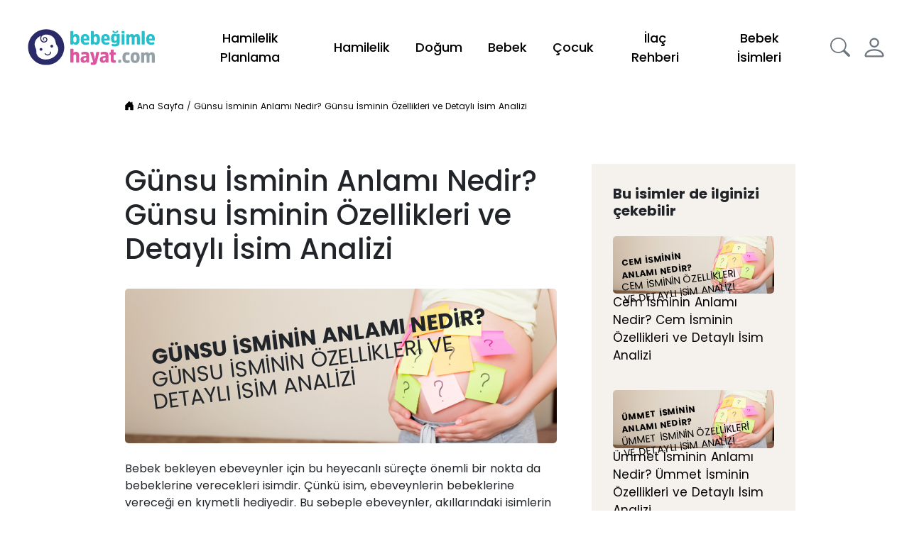

--- FILE ---
content_type: text/html; charset=utf-8
request_url: https://www.bebegimlehayat.com/gunsu-isminin-anlami-nedir-ozellikleri-ve-detayli-isim-analizi
body_size: 75614
content:
<!doctype html>
<html data-n-head-ssr lang="tr" data-n-head="%7B%22lang%22:%7B%22ssr%22:%22tr%22%7D%7D">
  <head >
    <meta data-n-head="ssr" charset="utf-8"><meta data-n-head="ssr" name="viewport" content="width=device-width, initial-scale=1.0, maximum-scale=1.0"><meta data-n-head="ssr" name="author" content="Bebeklere Dair Her Şey Burada! | BebeğimleHayat"><meta data-n-head="ssr" data-hid="copyright" name="copyright" content="Bebeklere Dair Her Şey Burada! | BebeğimleHayat"><meta data-n-head="ssr" property="og:image" content="/Data/bebegimlehayat-logo.svg"><meta data-n-head="ssr" name="twitter:image" content="/Data/bebegimlehayat-logo-svg"><meta data-n-head="ssr" property="og:type" content="website"><meta data-n-head="ssr" property="og:url" content="https://bebegimlehayat.com/"><meta data-n-head="ssr" property="og:site_name" content="https://bebegimlehayat.com/"><meta data-n-head="ssr" name="twitter:card" content="summary"><meta data-n-head="ssr" name="twitter:title" content="Bebeklere Dair Her Şey Burada! | BebeğimleHayat"><meta data-n-head="ssr" name="twitter:description" content="Bebeklere Dair Her Şey Burada! | BebeğimleHayat"><meta data-n-head="ssr" data-hid="description" name="description" content="Günsu ismi ne anlama gelir? Günsu isminin detaylı analizi nedir? Günsu ismi hakkında bilmeniz gereken her şeyi bebeğimlehayat.com olarak derledik."><meta data-n-head="ssr" data-hid="og:title" property="og:title" content="Günsu İsminin Anlamı Nedir? Günsu İsminin Özellikleri ve Detaylı İsim Analizi"><meta data-n-head="ssr" data-hid="og:description" property="og:description" content="Günsu ismi ne anlama gelir? Günsu isminin detaylı analizi nedir? Günsu ismi hakkında bilmeniz gereken her şeyi bebeğimlehayat.com olarak derledik."><meta data-n-head="ssr" data-hid="robots" name="robots" content="index,follow"><title>Günsu İsminin Anlamı Nedir? Günsu İsminin Özellikleri ve Detaylı İsim Analizi</title><link data-n-head="ssr" rel="icon" type="image/x-icon" href="/custom/images/favicon.ico"><link data-n-head="ssr" rel="canonical" href="https://www.bebegimlehayat.com/gunsu-isminin-anlami-nedir-ozellikleri-ve-detayli-isim-analizi"><script data-n-head="ssr" data-hid="gtm-script">if(!window._gtm_init){window._gtm_init=1;(function(w,n,d,m,e,p){w[d]=(w[d]==1||n[d]=='yes'||n[d]==1||n[m]==1||(w[e]&&w[e][p]&&w[e][p]()))?1:0})(window,navigator,'doNotTrack','msDoNotTrack','external','msTrackingProtectionEnabled');(function(w,d,s,l,x,y){w[x]={};w._gtm_inject=function(i){if(w.doNotTrack||w[x][i])return;w[x][i]=1;w[l]=w[l]||[];w[l].push({'gtm.start':new Date().getTime(),event:'gtm.js'});var f=d.getElementsByTagName(s)[0],j=d.createElement(s);j.async=true;j.src='https://www.googletagmanager.com/gtm.js?id='+i;f.parentNode.insertBefore(j,f);};w[y]('GTM-KM2FC8D')})(window,document,'script','dataLayer','_gtm_ids','_gtm_inject')}</script><link rel="preload" href="/_nuxt/app.dc111bbb05b576c54343.js" as="script"><link rel="preload" href="/_nuxt/chunk.7a5b9f00dff6388744f0.js" as="script"><link rel="preload" href="/_nuxt/chunk.8bc3a951b4e6dc3ff0e9.js" as="script"><link rel="preload" href="/_nuxt/chunk.6693b1be11fbbe8161c6.js" as="script"><link rel="preload" href="/_nuxt/chunk.e604e3e402a69f2b627b.js" as="script"><link rel="preload" href="/_nuxt/chunk.5cb198779ac9d64a9ed7.js" as="script"><link rel="preload" href="/_nuxt/chunk.7a91aa67a0f577cddca1.js" as="script"><link rel="preload" href="/_nuxt/chunk.8c3e67def8dcea70551d.js" as="script"><link rel="preload" href="/_nuxt/chunk.f7a6b7eff1abae37107f.js" as="script"><style data-vue-ssr-id="6406152a:0 1299ba02:0 1fcfd562:0 9593c05c:0 63e2dbec:0 f3f2ffda:0 b5223258:0 c36a0ad6:0 5a77b941:0 a34cc35a:0 fb5b71ec:0 74615e8c:0">@font-face{font-display:swap;font-family:"Poppins";font-style:normal;font-weight:300;src:url(/_nuxt/fonts/7641a0f.ttf)}@font-face{font-display:swap;font-family:"Poppins";font-style:normal;font-weight:400;src:url(/_nuxt/fonts/35d26b7.ttf)}@font-face{font-display:swap;font-family:"Poppins";font-style:normal;font-weight:500;src:url(/_nuxt/fonts/673ed42.ttf)}@font-face{font-display:swap;font-family:"Poppins";font-style:normal;font-weight:700;src:url(/_nuxt/fonts/cdb29a5.ttf)}
/*!
 * Bootstrap v4.6.1 (https://getbootstrap.com/)
 * Copyright 2011-2021 The Bootstrap Authors
 * Copyright 2011-2021 Twitter, Inc.
 * Licensed under MIT (https://github.com/twbs/bootstrap/blob/main/LICENSE)
 */:root{--indigo:#6610f2;--purple:#6f42c1;--pink:#e83e8c;--red:#dc3545;--orange:#fd7e14;--yellow:#ffc107;--green:#28a745;--teal:#20c997;--cyan:#17a2b8;--white:#fff;--gray:#6c757d;--gray-dark:#000;--primary:#0095db;--secondary:#6c757d;--success:#28a745;--info:#17a2b8;--warning:#ffc107;--danger:#dc3545;--light:#f8f9fa;--dark:#000;--breakpoint-xs:0;--breakpoint-sm:576px;--breakpoint-md:768px;--breakpoint-lg:992px;--breakpoint-xl:1200px}*,:after,:before{box-sizing:border-box}html{font-family:sans-serif;line-height:1.15;-webkit-text-size-adjust:100%;-webkit-tap-highlight-color:rgba(0,0,0,0)}article,aside,figcaption,figure,footer,header,hgroup,main,nav,section{display:block}body{background-color:#fff;color:#212529;font-family:-apple-system,BlinkMacSystemFont,"Segoe UI",Roboto,"Helvetica Neue",Arial,"Noto Sans","Liberation Sans",sans-serif,"Apple Color Emoji","Segoe UI Emoji","Segoe UI Symbol","Noto Color Emoji";font-size:1rem;font-weight:400;line-height:1.5;margin:0;text-align:left}[tabindex="-1"]:focus:not(:focus-visible){outline:0!important}hr{box-sizing:content-box;height:0;overflow:visible}h1,h2,h3,h4,h5,h6{margin-bottom:.5rem;margin-top:0}p{margin-bottom:1rem;margin-top:0}abbr[data-original-title],abbr[title]{border-bottom:0;cursor:help;-webkit-text-decoration:underline;-webkit-text-decoration:underline dotted;text-decoration:underline;text-decoration:underline dotted;-webkit-text-decoration-skip-ink:none;text-decoration-skip-ink:none}address{font-style:normal;line-height:inherit}address,dl,ol,ul{margin-bottom:1rem}dl,ol,ul{margin-top:0}ol ol,ol ul,ul ol,ul ul{margin-bottom:0}dt{font-weight:700}dd{margin-bottom:.5rem;margin-left:0}blockquote{margin:0 0 1rem}b,strong{font-weight:bolder}small{font-size:80%}sub,sup{font-size:75%;line-height:0;position:relative;vertical-align:baseline}sub{bottom:-.25em}sup{top:-.5em}a{background-color:transparent;color:#000;-webkit-text-decoration:none;text-decoration:none}a:hover{-webkit-text-decoration:underline;text-decoration:underline}a:not([href]):not([class]),a:not([href]):not([class]):hover{color:inherit;-webkit-text-decoration:none;text-decoration:none}code,kbd,pre,samp{font-family:SFMono-Regular,Menlo,Monaco,Consolas,"Liberation Mono","Courier New",monospace;font-size:1em}pre{margin-bottom:1rem;margin-top:0;overflow:auto;-ms-overflow-style:scrollbar}figure{margin:0 0 1rem}img{border-style:none}img,svg{vertical-align:middle}svg{overflow:hidden}table{border-collapse:collapse}caption{caption-side:bottom;color:#6c757d;padding-bottom:.75rem;padding-top:.75rem;text-align:left}th{text-align:inherit;text-align:-webkit-match-parent}label{display:inline-block;margin-bottom:.5rem}button{border-radius:0}button:focus:not(:focus-visible){outline:0}button,input,optgroup,select,textarea{font-family:inherit;font-size:inherit;line-height:inherit;margin:0}button,input{overflow:visible}button,select{text-transform:none}[role=button]{cursor:pointer}select{word-wrap:normal}[type=button],[type=reset],[type=submit],button{-webkit-appearance:button}[type=button]:not(:disabled),[type=reset]:not(:disabled),[type=submit]:not(:disabled),button:not(:disabled){cursor:pointer}[type=button]::-moz-focus-inner,[type=reset]::-moz-focus-inner,[type=submit]::-moz-focus-inner,button::-moz-focus-inner{border-style:none;padding:0}input[type=checkbox],input[type=radio]{box-sizing:border-box;padding:0}textarea{overflow:auto;resize:vertical}fieldset{border:0;margin:0;min-width:0;padding:0}legend{color:inherit;display:block;font-size:1.5rem;line-height:inherit;margin-bottom:.5rem;max-width:100%;padding:0;white-space:normal;width:100%}progress{vertical-align:baseline}[type=number]::-webkit-inner-spin-button,[type=number]::-webkit-outer-spin-button{height:auto}[type=search]{-webkit-appearance:none;outline-offset:-2px}[type=search]::-webkit-search-decoration{-webkit-appearance:none}::-webkit-file-upload-button{-webkit-appearance:button;font:inherit}output{display:inline-block}summary{cursor:pointer;display:list-item}template{display:none}[hidden]{display:none!important}.h1,.h2,.h3,.h4,.h5,.h6,h1,h2,h3,h4,h5,h6{font-weight:500;line-height:1.2;margin-bottom:.5rem}.h1,h1{font-size:2.5rem}.h2,h2{font-size:2rem}.h3,h3{font-size:1.75rem}.h4,h4{font-size:1.5rem}.h5,h5{font-size:1.25rem}.h6,h6{font-size:1rem}@media (max-width:1199.98px){.h1,h1{font-size:2.3rem}.h2,h2{font-size:1.8rem}.h3,h3{font-size:1.5rem}.h4,h4{font-size:1.3rem}.h5,h5{font-size:1.05rem}.h6,h6{font-size:.95rem}}@media (max-width:991.98px){.h1,h1{font-size:2.1rem}.h2,h2{font-size:1.7rem}.h3,h3{font-size:1.4rem}.h4,h4{font-size:1.2rem}.h5,h5{font-size:1rem}.h6,h6{font-size:.9rem}}@media (max-width:767.98px){.h1,h1{font-size:1.8rem}.h2,h2{font-size:1.6rem}.h3,h3{font-size:1.2rem}.h4,h4{font-size:1.1rem}.h5,h5{font-size:.9rem}.h6,h6{font-size:.85rem}}@media (max-width:575.98px){.h1,h1{font-size:1.6rem}.h2,h2{font-size:1.4rem}.h3,h3{font-size:1.1rem}.h4,h4{font-size:1rem}.h5,.h6,h5,h6{font-size:.8rem}}.lead{font-size:1.25rem;font-weight:300}.display-1{font-size:6rem}.display-1,.display-2{font-weight:300;line-height:1.2}.display-2{font-size:5.5rem}.display-3{font-size:4.5rem}.display-3,.display-4{font-weight:300;line-height:1.2}.display-4{font-size:3.5rem}hr{border:0;border-top:1px solid rgba(0,0,0,.1);margin-bottom:1rem;margin-top:1rem}.small,small{font-size:80%;font-weight:400}.mark,mark{background-color:#fcf8e3;padding:.2em}.list-inline,.list-unstyled{list-style:none;padding-left:0}.list-inline-item{display:inline-block}.list-inline-item:not(:last-child){margin-right:.5rem}.initialism{font-size:90%;text-transform:uppercase}.blockquote{font-size:1.25rem;margin-bottom:1rem}.blockquote-footer{color:#6c757d;display:block;font-size:80%}.blockquote-footer:before{content:"\2014\00A0"}.img-fluid,.img-thumbnail{height:auto;max-width:100%}.img-thumbnail{background-color:#fff;border:1px solid #dee2e6;border-radius:.25rem;padding:.25rem}.figure{display:inline-block}.figure-img{line-height:1;margin-bottom:.5rem}.figure-caption{color:#6c757d;font-size:90%}code{color:#e83e8c;font-size:87.5%;word-wrap:break-word}a>code{color:inherit}kbd{background-color:#212529;border-radius:.2rem;color:#fff;font-size:87.5%;padding:.2rem .4rem}kbd kbd{font-size:100%;font-weight:700;padding:0}pre{color:#212529;display:block;font-size:87.5%}pre code{color:inherit;font-size:inherit;word-break:normal}.pre-scrollable{max-height:340px;overflow-y:scroll}.container,.container-fluid,.container-lg,.container-md,.container-sm,.container-xl{margin-left:auto;margin-right:auto;padding-left:15px;padding-right:15px;width:100%}@media (min-width:576px){.container,.container-sm{max-width:540px}}@media (min-width:768px){.container,.container-md,.container-sm{max-width:720px}}@media (min-width:992px){.container,.container-lg,.container-md,.container-sm{max-width:960px}}@media (min-width:1300px){.container,.container-lg,.container-md,.container-sm,.container-xl{max-width:1260px}}.row{display:flex;flex-wrap:wrap;margin-left:-15px;margin-right:-15px}.no-gutters{margin-left:0;margin-right:0}.no-gutters>.col,.no-gutters>[class*=col-]{padding-left:0;padding-right:0}.col,.col-1,.col-10,.col-11,.col-12,.col-2,.col-3,.col-4,.col-5,.col-6,.col-7,.col-8,.col-9,.col-auto,.col-lg,.col-lg-1,.col-lg-10,.col-lg-11,.col-lg-12,.col-lg-2,.col-lg-3,.col-lg-4,.col-lg-5,.col-lg-6,.col-lg-7,.col-lg-8,.col-lg-9,.col-lg-auto,.col-md,.col-md-1,.col-md-10,.col-md-11,.col-md-12,.col-md-2,.col-md-3,.col-md-4,.col-md-5,.col-md-6,.col-md-7,.col-md-8,.col-md-9,.col-md-auto,.col-sm,.col-sm-1,.col-sm-10,.col-sm-11,.col-sm-12,.col-sm-2,.col-sm-3,.col-sm-4,.col-sm-5,.col-sm-6,.col-sm-7,.col-sm-8,.col-sm-9,.col-sm-auto,.col-xl,.col-xl-1,.col-xl-10,.col-xl-11,.col-xl-12,.col-xl-2,.col-xl-3,.col-xl-4,.col-xl-5,.col-xl-6,.col-xl-7,.col-xl-8,.col-xl-9,.col-xl-auto{padding-left:15px;padding-right:15px;position:relative;width:100%}.col{flex-basis:0;flex-grow:1;max-width:100%}.row-cols-1>*{flex:0 0 100%;max-width:100%}.row-cols-2>*{flex:0 0 50%;max-width:50%}.row-cols-3>*{flex:0 0 33.333333%;max-width:33.333333%}.row-cols-4>*{flex:0 0 25%;max-width:25%}.row-cols-5>*{flex:0 0 20%;max-width:20%}.row-cols-6>*{flex:0 0 16.666667%;max-width:16.666667%}.col-auto{flex:0 0 auto;max-width:100%;width:auto}.col-1{flex:0 0 8.333333%;max-width:8.333333%}.col-2{flex:0 0 16.666667%;max-width:16.666667%}.col-3{flex:0 0 25%;max-width:25%}.col-4{flex:0 0 33.333333%;max-width:33.333333%}.col-5{flex:0 0 41.666667%;max-width:41.666667%}.col-6{flex:0 0 50%;max-width:50%}.col-7{flex:0 0 58.333333%;max-width:58.333333%}.col-8{flex:0 0 66.666667%;max-width:66.666667%}.col-9{flex:0 0 75%;max-width:75%}.col-10{flex:0 0 83.333333%;max-width:83.333333%}.col-11{flex:0 0 91.666667%;max-width:91.666667%}.col-12{flex:0 0 100%;max-width:100%}.order-first{order:-1}.order-last{order:13}.order-0{order:0}.order-1{order:1}.order-2{order:2}.order-3{order:3}.order-4{order:4}.order-5{order:5}.order-6{order:6}.order-7{order:7}.order-8{order:8}.order-9{order:9}.order-10{order:10}.order-11{order:11}.order-12{order:12}.offset-1{margin-left:8.333333%}.offset-2{margin-left:16.666667%}.offset-3{margin-left:25%}.offset-4{margin-left:33.333333%}.offset-5{margin-left:41.666667%}.offset-6{margin-left:50%}.offset-7{margin-left:58.333333%}.offset-8{margin-left:66.666667%}.offset-9{margin-left:75%}.offset-10{margin-left:83.333333%}.offset-11{margin-left:91.666667%}@media (min-width:576px){.col-sm{flex-basis:0;flex-grow:1;max-width:100%}.row-cols-sm-1>*{flex:0 0 100%;max-width:100%}.row-cols-sm-2>*{flex:0 0 50%;max-width:50%}.row-cols-sm-3>*{flex:0 0 33.333333%;max-width:33.333333%}.row-cols-sm-4>*{flex:0 0 25%;max-width:25%}.row-cols-sm-5>*{flex:0 0 20%;max-width:20%}.row-cols-sm-6>*{flex:0 0 16.666667%;max-width:16.666667%}.col-sm-auto{flex:0 0 auto;max-width:100%;width:auto}.col-sm-1{flex:0 0 8.333333%;max-width:8.333333%}.col-sm-2{flex:0 0 16.666667%;max-width:16.666667%}.col-sm-3{flex:0 0 25%;max-width:25%}.col-sm-4{flex:0 0 33.333333%;max-width:33.333333%}.col-sm-5{flex:0 0 41.666667%;max-width:41.666667%}.col-sm-6{flex:0 0 50%;max-width:50%}.col-sm-7{flex:0 0 58.333333%;max-width:58.333333%}.col-sm-8{flex:0 0 66.666667%;max-width:66.666667%}.col-sm-9{flex:0 0 75%;max-width:75%}.col-sm-10{flex:0 0 83.333333%;max-width:83.333333%}.col-sm-11{flex:0 0 91.666667%;max-width:91.666667%}.col-sm-12{flex:0 0 100%;max-width:100%}.order-sm-first{order:-1}.order-sm-last{order:13}.order-sm-0{order:0}.order-sm-1{order:1}.order-sm-2{order:2}.order-sm-3{order:3}.order-sm-4{order:4}.order-sm-5{order:5}.order-sm-6{order:6}.order-sm-7{order:7}.order-sm-8{order:8}.order-sm-9{order:9}.order-sm-10{order:10}.order-sm-11{order:11}.order-sm-12{order:12}.offset-sm-0{margin-left:0}.offset-sm-1{margin-left:8.333333%}.offset-sm-2{margin-left:16.666667%}.offset-sm-3{margin-left:25%}.offset-sm-4{margin-left:33.333333%}.offset-sm-5{margin-left:41.666667%}.offset-sm-6{margin-left:50%}.offset-sm-7{margin-left:58.333333%}.offset-sm-8{margin-left:66.666667%}.offset-sm-9{margin-left:75%}.offset-sm-10{margin-left:83.333333%}.offset-sm-11{margin-left:91.666667%}}@media (min-width:768px){.col-md{flex-basis:0;flex-grow:1;max-width:100%}.row-cols-md-1>*{flex:0 0 100%;max-width:100%}.row-cols-md-2>*{flex:0 0 50%;max-width:50%}.row-cols-md-3>*{flex:0 0 33.333333%;max-width:33.333333%}.row-cols-md-4>*{flex:0 0 25%;max-width:25%}.row-cols-md-5>*{flex:0 0 20%;max-width:20%}.row-cols-md-6>*{flex:0 0 16.666667%;max-width:16.666667%}.col-md-auto{flex:0 0 auto;max-width:100%;width:auto}.col-md-1{flex:0 0 8.333333%;max-width:8.333333%}.col-md-2{flex:0 0 16.666667%;max-width:16.666667%}.col-md-3{flex:0 0 25%;max-width:25%}.col-md-4{flex:0 0 33.333333%;max-width:33.333333%}.col-md-5{flex:0 0 41.666667%;max-width:41.666667%}.col-md-6{flex:0 0 50%;max-width:50%}.col-md-7{flex:0 0 58.333333%;max-width:58.333333%}.col-md-8{flex:0 0 66.666667%;max-width:66.666667%}.col-md-9{flex:0 0 75%;max-width:75%}.col-md-10{flex:0 0 83.333333%;max-width:83.333333%}.col-md-11{flex:0 0 91.666667%;max-width:91.666667%}.col-md-12{flex:0 0 100%;max-width:100%}.order-md-first{order:-1}.order-md-last{order:13}.order-md-0{order:0}.order-md-1{order:1}.order-md-2{order:2}.order-md-3{order:3}.order-md-4{order:4}.order-md-5{order:5}.order-md-6{order:6}.order-md-7{order:7}.order-md-8{order:8}.order-md-9{order:9}.order-md-10{order:10}.order-md-11{order:11}.order-md-12{order:12}.offset-md-0{margin-left:0}.offset-md-1{margin-left:8.333333%}.offset-md-2{margin-left:16.666667%}.offset-md-3{margin-left:25%}.offset-md-4{margin-left:33.333333%}.offset-md-5{margin-left:41.666667%}.offset-md-6{margin-left:50%}.offset-md-7{margin-left:58.333333%}.offset-md-8{margin-left:66.666667%}.offset-md-9{margin-left:75%}.offset-md-10{margin-left:83.333333%}.offset-md-11{margin-left:91.666667%}}@media (min-width:992px){.col-lg{flex-basis:0;flex-grow:1;max-width:100%}.row-cols-lg-1>*{flex:0 0 100%;max-width:100%}.row-cols-lg-2>*{flex:0 0 50%;max-width:50%}.row-cols-lg-3>*{flex:0 0 33.333333%;max-width:33.333333%}.row-cols-lg-4>*{flex:0 0 25%;max-width:25%}.row-cols-lg-5>*{flex:0 0 20%;max-width:20%}.row-cols-lg-6>*{flex:0 0 16.666667%;max-width:16.666667%}.col-lg-auto{flex:0 0 auto;max-width:100%;width:auto}.col-lg-1{flex:0 0 8.333333%;max-width:8.333333%}.col-lg-2{flex:0 0 16.666667%;max-width:16.666667%}.col-lg-3{flex:0 0 25%;max-width:25%}.col-lg-4{flex:0 0 33.333333%;max-width:33.333333%}.col-lg-5{flex:0 0 41.666667%;max-width:41.666667%}.col-lg-6{flex:0 0 50%;max-width:50%}.col-lg-7{flex:0 0 58.333333%;max-width:58.333333%}.col-lg-8{flex:0 0 66.666667%;max-width:66.666667%}.col-lg-9{flex:0 0 75%;max-width:75%}.col-lg-10{flex:0 0 83.333333%;max-width:83.333333%}.col-lg-11{flex:0 0 91.666667%;max-width:91.666667%}.col-lg-12{flex:0 0 100%;max-width:100%}.order-lg-first{order:-1}.order-lg-last{order:13}.order-lg-0{order:0}.order-lg-1{order:1}.order-lg-2{order:2}.order-lg-3{order:3}.order-lg-4{order:4}.order-lg-5{order:5}.order-lg-6{order:6}.order-lg-7{order:7}.order-lg-8{order:8}.order-lg-9{order:9}.order-lg-10{order:10}.order-lg-11{order:11}.order-lg-12{order:12}.offset-lg-0{margin-left:0}.offset-lg-1{margin-left:8.333333%}.offset-lg-2{margin-left:16.666667%}.offset-lg-3{margin-left:25%}.offset-lg-4{margin-left:33.333333%}.offset-lg-5{margin-left:41.666667%}.offset-lg-6{margin-left:50%}.offset-lg-7{margin-left:58.333333%}.offset-lg-8{margin-left:66.666667%}.offset-lg-9{margin-left:75%}.offset-lg-10{margin-left:83.333333%}.offset-lg-11{margin-left:91.666667%}}@media (min-width:1200px){.col-xl{flex-basis:0;flex-grow:1;max-width:100%}.row-cols-xl-1>*{flex:0 0 100%;max-width:100%}.row-cols-xl-2>*{flex:0 0 50%;max-width:50%}.row-cols-xl-3>*{flex:0 0 33.333333%;max-width:33.333333%}.row-cols-xl-4>*{flex:0 0 25%;max-width:25%}.row-cols-xl-5>*{flex:0 0 20%;max-width:20%}.row-cols-xl-6>*{flex:0 0 16.666667%;max-width:16.666667%}.col-xl-auto{flex:0 0 auto;max-width:100%;width:auto}.col-xl-1{flex:0 0 8.333333%;max-width:8.333333%}.col-xl-2{flex:0 0 16.666667%;max-width:16.666667%}.col-xl-3{flex:0 0 25%;max-width:25%}.col-xl-4{flex:0 0 33.333333%;max-width:33.333333%}.col-xl-5{flex:0 0 41.666667%;max-width:41.666667%}.col-xl-6{flex:0 0 50%;max-width:50%}.col-xl-7{flex:0 0 58.333333%;max-width:58.333333%}.col-xl-8{flex:0 0 66.666667%;max-width:66.666667%}.col-xl-9{flex:0 0 75%;max-width:75%}.col-xl-10{flex:0 0 83.333333%;max-width:83.333333%}.col-xl-11{flex:0 0 91.666667%;max-width:91.666667%}.col-xl-12{flex:0 0 100%;max-width:100%}.order-xl-first{order:-1}.order-xl-last{order:13}.order-xl-0{order:0}.order-xl-1{order:1}.order-xl-2{order:2}.order-xl-3{order:3}.order-xl-4{order:4}.order-xl-5{order:5}.order-xl-6{order:6}.order-xl-7{order:7}.order-xl-8{order:8}.order-xl-9{order:9}.order-xl-10{order:10}.order-xl-11{order:11}.order-xl-12{order:12}.offset-xl-0{margin-left:0}.offset-xl-1{margin-left:8.333333%}.offset-xl-2{margin-left:16.666667%}.offset-xl-3{margin-left:25%}.offset-xl-4{margin-left:33.333333%}.offset-xl-5{margin-left:41.666667%}.offset-xl-6{margin-left:50%}.offset-xl-7{margin-left:58.333333%}.offset-xl-8{margin-left:66.666667%}.offset-xl-9{margin-left:75%}.offset-xl-10{margin-left:83.333333%}.offset-xl-11{margin-left:91.666667%}}.table{color:#212529;margin-bottom:1rem;width:100%}.table td,.table th{border-top:1px solid #dee2e6;padding:.75rem;vertical-align:middle}.table thead th{border-bottom:2px solid #dee2e6;vertical-align:middle}.table tbody+tbody{border-top:2px solid #dee2e6}.table-sm td,.table-sm th{padding:.3rem}.table-bordered,.table-bordered td,.table-bordered th{border:1px solid #dee2e6}.table-bordered thead td,.table-bordered thead th{border-bottom-width:2px}.table-borderless tbody+tbody,.table-borderless td,.table-borderless th,.table-borderless thead th{border:0}.table-striped tbody tr:nth-of-type(odd){background-color:rgba(0,0,0,.05)}.table-hover tbody tr:hover{background-color:rgba(0,0,0,.075);color:#212529}.table-primary,.table-primary>td,.table-primary>th{background-color:#b8daff}.table-primary tbody+tbody,.table-primary td,.table-primary th,.table-primary thead th{border-color:#7abaff}.table-hover .table-primary:hover,.table-hover .table-primary:hover>td,.table-hover .table-primary:hover>th{background-color:#9fcdff}.table-secondary,.table-secondary>td,.table-secondary>th{background-color:#d6d8db}.table-secondary tbody+tbody,.table-secondary td,.table-secondary th,.table-secondary thead th{border-color:#b3b7bb}.table-hover .table-secondary:hover,.table-hover .table-secondary:hover>td,.table-hover .table-secondary:hover>th{background-color:#c8cbcf}.table-success,.table-success>td,.table-success>th{background-color:#c3e6cb}.table-success tbody+tbody,.table-success td,.table-success th,.table-success thead th{border-color:#8fd19e}.table-hover .table-success:hover,.table-hover .table-success:hover>td,.table-hover .table-success:hover>th{background-color:#b1dfbb}.table-info,.table-info>td,.table-info>th{background-color:#bee5eb}.table-info tbody+tbody,.table-info td,.table-info th,.table-info thead th{border-color:#86cfda}.table-hover .table-info:hover,.table-hover .table-info:hover>td,.table-hover .table-info:hover>th{background-color:#abdde5}.table-warning,.table-warning>td,.table-warning>th{background-color:#ffeeba}.table-warning tbody+tbody,.table-warning td,.table-warning th,.table-warning thead th{border-color:#ffdf7e}.table-hover .table-warning:hover,.table-hover .table-warning:hover>td,.table-hover .table-warning:hover>th{background-color:#ffe8a1}.table-danger,.table-danger>td,.table-danger>th{background-color:#f5c6cb}.table-danger tbody+tbody,.table-danger td,.table-danger th,.table-danger thead th{border-color:#ed969e}.table-hover .table-danger:hover,.table-hover .table-danger:hover>td,.table-hover .table-danger:hover>th{background-color:#f1b0b7}.table-light,.table-light>td,.table-light>th{background-color:#fdfdfe}.table-light tbody+tbody,.table-light td,.table-light th,.table-light thead th{border-color:#fbfcfc}.table-hover .table-light:hover,.table-hover .table-light:hover>td,.table-hover .table-light:hover>th{background-color:#ececf6}.table-dark,.table-dark>td,.table-dark>th{background-color:#c6c8ca}.table-dark tbody+tbody,.table-dark td,.table-dark th,.table-dark thead th{border-color:#95999c}.table-hover .table-dark:hover,.table-hover .table-dark:hover>td,.table-hover .table-dark:hover>th{background-color:#b9bbbe}.table-active,.table-active>td,.table-active>th,.table-hover .table-active:hover,.table-hover .table-active:hover>td,.table-hover .table-active:hover>th{background-color:rgba(0,0,0,.075)}.table .thead-dark th{background-color:#000;border-color:#454d55;color:#fff}.table .thead-light th{background-color:#e9ecef;border-color:#dee2e6;color:#495057}.table-dark{background-color:#000;color:#fff}.table-dark td,.table-dark th,.table-dark thead th{border-color:#454d55}.table-dark.table-bordered{border:0}.table-dark.table-striped tbody tr:nth-of-type(odd){background-color:hsla(0,0%,100%,.05)}.table-dark.table-hover tbody tr:hover{background-color:hsla(0,0%,100%,.075);color:#fff}@media (max-width:575.98px){.table-responsive-sm{display:block;overflow-x:auto;width:100%;-webkit-overflow-scrolling:touch}.table-responsive-sm>.table-bordered{border:0}}@media (max-width:767.98px){.table-responsive-md{display:block;overflow-x:auto;width:100%;-webkit-overflow-scrolling:touch}.table-responsive-md>.table-bordered{border:0}}@media (max-width:991.98px){.table-responsive-lg{display:block;overflow-x:auto;width:100%;-webkit-overflow-scrolling:touch}.table-responsive-lg>.table-bordered{border:0}}@media (max-width:1199.98px){.table-responsive-xl{display:block;overflow-x:auto;width:100%;-webkit-overflow-scrolling:touch}.table-responsive-xl>.table-bordered{border:0}}.table-responsive{display:block;overflow-x:auto;width:100%;-webkit-overflow-scrolling:touch}.table-responsive>.table-bordered{border:0}.form-control{background-clip:padding-box;background-color:#fff;border:1px solid #ced4da;border-radius:.25rem;color:#495057;display:block;font-size:1rem;font-weight:400;height:calc(1.5em + .75rem + 2px);line-height:1.5;padding:.375rem .75rem;transition:border-color .15s ease-in-out,box-shadow .15s ease-in-out;width:100%}@media (prefers-reduced-motion:reduce){.form-control{transition:none}}.form-control::-ms-expand{background-color:transparent;border:0}.form-control:focus{background-color:#fff;border-color:var(--main-background-color);box-shadow:none;color:#495057;outline:0}.form-control::-moz-placeholder{color:#6c757d;opacity:1}.form-control::placeholder{color:#6c757d;opacity:1}.form-control:disabled,.form-control[readonly]{background-color:#e9ecef;opacity:1}input[type=date].form-control,input[type=datetime-local].form-control,input[type=month].form-control,input[type=time].form-control{-webkit-appearance:none;-moz-appearance:none;appearance:none}select.form-control:-moz-focusring{color:transparent;text-shadow:0 0 0 #495057}select.form-control:focus::-ms-value{background-color:#fff;color:#495057}.form-control-file,.form-control-range{display:block;width:100%}.col-form-label{font-size:inherit;line-height:1.5;margin-bottom:0;padding-bottom:calc(.375rem + 1px);padding-top:calc(.375rem + 1px)}.col-form-label-lg{font-size:1.25rem;line-height:1.5;padding-bottom:calc(.5rem + 1px);padding-top:calc(.5rem + 1px)}.col-form-label-sm{font-size:.875rem;line-height:1.5;padding-bottom:calc(.25rem + 1px);padding-top:calc(.25rem + 1px)}.form-control-plaintext{background-color:transparent;border:solid transparent;border-width:1px 0;color:#212529;display:block;font-size:1rem;line-height:1.5;margin-bottom:0;padding:.375rem 0;width:100%}.form-control-plaintext.form-control-lg,.form-control-plaintext.form-control-sm{padding-left:0;padding-right:0}.form-control-sm{border-radius:.2rem;font-size:.875rem;height:calc(1.5em + .5rem + 2px);line-height:1.5;padding:.25rem .5rem}.form-control-lg{border-radius:.3rem;font-size:1.25rem;height:calc(1.5em + 1rem + 2px);line-height:1.5;padding:.5rem 1rem}select.form-control[multiple],select.form-control[size],textarea.form-control{height:auto}.form-group{margin-bottom:1rem}.form-text{display:block;margin-top:.25rem}.form-row{display:flex;flex-wrap:wrap;margin-left:-5px;margin-right:-5px}.form-row>.col,.form-row>[class*=col-]{padding-left:5px;padding-right:5px}.form-check{display:block;padding-left:1.25rem;position:relative}.form-check-input{margin-left:-1.25rem;margin-top:.3rem;position:absolute}.form-check-input:disabled~.form-check-label,.form-check-input[disabled]~.form-check-label{color:#6c757d}.form-check-label{margin-bottom:0}.form-check-inline{align-items:center;display:inline-flex;margin-right:.75rem;padding-left:0}.form-check-inline .form-check-input{margin-left:0;margin-right:.3125rem;margin-top:0;position:static}.valid-feedback{color:#28a745;display:none;font-size:80%;margin-top:.25rem;width:100%}.valid-tooltip{background-color:rgba(40,167,69,.9);border-radius:.25rem;color:#fff;display:none;font-size:.875rem;left:0;line-height:1.5;margin-top:.1rem;max-width:100%;padding:.25rem .5rem;position:absolute;top:100%;z-index:5}.form-row>.col>.valid-tooltip,.form-row>[class*=col-]>.valid-tooltip{left:5px}.is-valid~.valid-feedback,.is-valid~.valid-tooltip,.was-validated :valid~.valid-feedback,.was-validated :valid~.valid-tooltip{display:block}.form-control.is-valid,.was-validated .form-control:valid{background-image:url("data:image/svg+xml;charset=utf-8,%3Csvg xmlns='http://www.w3.org/2000/svg' width='8' height='8' viewBox='0 0 8 8'%3E%3Cpath fill='%2328a745' d='M2.3 6.73.6 4.53c-.4-1.04.46-1.4 1.1-.8l1.1 1.4 3.4-3.8c.6-.63 1.6-.27 1.2.7l-4 4.6c-.43.5-.8.4-1.1.1'/%3E%3C/svg%3E");background-position:right calc(.375em + .1875rem) center;background-repeat:no-repeat;background-size:calc(.75em + .375rem) calc(.75em + .375rem);border-color:#28a745;padding-right:calc(1.5em + .75rem)!important}.form-control.is-valid:focus,.was-validated .form-control:valid:focus{border-color:#28a745;box-shadow:0 0 5px 0 rgba(40,167,69,.25)}.was-validated select.form-control:valid,select.form-control.is-valid{background-position:right 1.5rem center;padding-right:3rem!important}.was-validated textarea.form-control:valid,textarea.form-control.is-valid{background-position:top calc(.375em + .1875rem) right calc(.375em + .1875rem);padding-right:calc(1.5em + .75rem)}.custom-select.is-valid,.was-validated .custom-select:valid{background:url("data:image/svg+xml;charset=utf-8,%3Csvg xmlns='http://www.w3.org/2000/svg' width='4' height='5' viewBox='0 0 4 5'%3E%3Cpath d='M2 0 0 2h4zm0 5L0 3h4z'/%3E%3C/svg%3E") right .75rem center/8px 10px no-repeat,#fff url("data:image/svg+xml;charset=utf-8,%3Csvg xmlns='http://www.w3.org/2000/svg' width='8' height='8' viewBox='0 0 8 8'%3E%3Cpath fill='%2328a745' d='M2.3 6.73.6 4.53c-.4-1.04.46-1.4 1.1-.8l1.1 1.4 3.4-3.8c.6-.63 1.6-.27 1.2.7l-4 4.6c-.43.5-.8.4-1.1.1'/%3E%3C/svg%3E") center right 1.75rem/calc(.75em + .375rem) calc(.75em + .375rem) no-repeat;border-color:#28a745;padding-right:calc(.75em + 2.3125rem)!important}.custom-select.is-valid:focus,.was-validated .custom-select:valid:focus{border-color:#28a745;box-shadow:0 0 5px 0 rgba(40,167,69,.25)}.form-check-input.is-valid~.form-check-label,.was-validated .form-check-input:valid~.form-check-label{color:#28a745}.form-check-input.is-valid~.valid-feedback,.form-check-input.is-valid~.valid-tooltip,.was-validated .form-check-input:valid~.valid-feedback,.was-validated .form-check-input:valid~.valid-tooltip{display:block}.custom-control-input.is-valid~.custom-control-label,.was-validated .custom-control-input:valid~.custom-control-label{color:#28a745}.custom-control-input.is-valid~.custom-control-label:before,.was-validated .custom-control-input:valid~.custom-control-label:before{border-color:#28a745}.custom-control-input.is-valid:checked~.custom-control-label:before,.was-validated .custom-control-input:valid:checked~.custom-control-label:before{background-color:#34ce57;border-color:#34ce57}.custom-control-input.is-valid:focus~.custom-control-label:before,.was-validated .custom-control-input:valid:focus~.custom-control-label:before{box-shadow:0 0 5px 0 rgba(40,167,69,.25)}.custom-control-input.is-valid:focus:not(:checked)~.custom-control-label:before,.was-validated .custom-control-input:valid:focus:not(:checked)~.custom-control-label:before{border-color:#28a745}.custom-file-input.is-valid~.custom-file-label,.was-validated .custom-file-input:valid~.custom-file-label{border-color:#28a745}.custom-file-input.is-valid:focus~.custom-file-label,.was-validated .custom-file-input:valid:focus~.custom-file-label{border-color:#28a745;box-shadow:0 0 5px 0 rgba(40,167,69,.25)}.invalid-feedback{color:#dc3545;display:none;font-size:80%;margin-top:.25rem;width:100%}.invalid-tooltip{background-color:rgba(220,53,69,.9);border-radius:.25rem;color:#fff;display:none;font-size:.875rem;left:0;line-height:1.5;margin-top:.1rem;max-width:100%;padding:.25rem .5rem;position:absolute;top:100%;z-index:5}.form-row>.col>.invalid-tooltip,.form-row>[class*=col-]>.invalid-tooltip{left:5px}.is-invalid~.invalid-feedback,.is-invalid~.invalid-tooltip,.was-validated :invalid~.invalid-feedback,.was-validated :invalid~.invalid-tooltip{display:block}.form-control.is-invalid,.was-validated .form-control:invalid{background-image:url("data:image/svg+xml;charset=utf-8,%3Csvg xmlns='http://www.w3.org/2000/svg' width='12' height='12' fill='none' stroke='%23dc3545' viewBox='0 0 12 12'%3E%3Ccircle cx='6' cy='6' r='4.5'/%3E%3Cpath stroke-linejoin='round' d='M5.8 3.6h.4L6 6.5z'/%3E%3Ccircle cx='6' cy='8.2' r='.6' fill='%23dc3545' stroke='none'/%3E%3C/svg%3E");background-position:right calc(.375em + .1875rem) center;background-repeat:no-repeat;background-size:calc(.75em + .375rem) calc(.75em + .375rem);border-color:#dc3545;padding-right:calc(1.5em + .75rem)!important}.form-control.is-invalid:focus,.was-validated .form-control:invalid:focus{border-color:#dc3545;box-shadow:0 0 5px 0 rgba(220,53,69,.25)}.was-validated select.form-control:invalid,select.form-control.is-invalid{background-position:right 1.5rem center;padding-right:3rem!important}.was-validated textarea.form-control:invalid,textarea.form-control.is-invalid{background-position:top calc(.375em + .1875rem) right calc(.375em + .1875rem);padding-right:calc(1.5em + .75rem)}.custom-select.is-invalid,.was-validated .custom-select:invalid{background:url("data:image/svg+xml;charset=utf-8,%3Csvg xmlns='http://www.w3.org/2000/svg' width='4' height='5' viewBox='0 0 4 5'%3E%3Cpath d='M2 0 0 2h4zm0 5L0 3h4z'/%3E%3C/svg%3E") right .75rem center/8px 10px no-repeat,#fff url("data:image/svg+xml;charset=utf-8,%3Csvg xmlns='http://www.w3.org/2000/svg' width='12' height='12' fill='none' stroke='%23dc3545' viewBox='0 0 12 12'%3E%3Ccircle cx='6' cy='6' r='4.5'/%3E%3Cpath stroke-linejoin='round' d='M5.8 3.6h.4L6 6.5z'/%3E%3Ccircle cx='6' cy='8.2' r='.6' fill='%23dc3545' stroke='none'/%3E%3C/svg%3E") center right 1.75rem/calc(.75em + .375rem) calc(.75em + .375rem) no-repeat;border-color:#dc3545;padding-right:calc(.75em + 2.3125rem)!important}.custom-select.is-invalid:focus,.was-validated .custom-select:invalid:focus{border-color:#dc3545;box-shadow:0 0 5px 0 rgba(220,53,69,.25)}.form-check-input.is-invalid~.form-check-label,.was-validated .form-check-input:invalid~.form-check-label{color:#dc3545}.form-check-input.is-invalid~.invalid-feedback,.form-check-input.is-invalid~.invalid-tooltip,.was-validated .form-check-input:invalid~.invalid-feedback,.was-validated .form-check-input:invalid~.invalid-tooltip{display:block}.custom-control-input.is-invalid~.custom-control-label,.was-validated .custom-control-input:invalid~.custom-control-label{color:#dc3545}.custom-control-input.is-invalid~.custom-control-label:before,.was-validated .custom-control-input:invalid~.custom-control-label:before{border-color:#dc3545}.custom-control-input.is-invalid:checked~.custom-control-label:before,.was-validated .custom-control-input:invalid:checked~.custom-control-label:before{background-color:#e4606d;border-color:#e4606d}.custom-control-input.is-invalid:focus~.custom-control-label:before,.was-validated .custom-control-input:invalid:focus~.custom-control-label:before{box-shadow:0 0 5px 0 rgba(220,53,69,.25)}.custom-control-input.is-invalid:focus:not(:checked)~.custom-control-label:before,.was-validated .custom-control-input:invalid:focus:not(:checked)~.custom-control-label:before{border-color:#dc3545}.custom-file-input.is-invalid~.custom-file-label,.was-validated .custom-file-input:invalid~.custom-file-label{border-color:#dc3545}.custom-file-input.is-invalid:focus~.custom-file-label,.was-validated .custom-file-input:invalid:focus~.custom-file-label{border-color:#dc3545;box-shadow:0 0 5px 0 rgba(220,53,69,.25)}.form-inline{align-items:center;display:flex;flex-flow:row wrap}.form-inline .form-check{width:100%}@media (min-width:576px){.form-inline label{justify-content:center}.form-inline .form-group,.form-inline label{align-items:center;display:flex;margin-bottom:0}.form-inline .form-group{flex:0 0 auto;flex-flow:row wrap}.form-inline .form-control{display:inline-block;vertical-align:middle;width:auto}.form-inline .form-control-plaintext{display:inline-block}.form-inline .custom-select,.form-inline .input-group{width:auto}.form-inline .form-check{align-items:center;display:flex;justify-content:center;padding-left:0;width:auto}.form-inline .form-check-input{flex-shrink:0;margin-left:0;margin-right:.25rem;margin-top:0;position:relative}.form-inline .custom-control{align-items:center;justify-content:center}.form-inline .custom-control-label{margin-bottom:0}}.btn{background-color:transparent;border:1px solid transparent;border-radius:.25rem;color:#212529;display:inline-block;font-size:1rem;font-weight:400;line-height:1.5;padding:.375rem .75rem;text-align:center;transition:color .15s ease-in-out,background-color .15s ease-in-out,border-color .15s ease-in-out,box-shadow .15s ease-in-out;-webkit-user-select:none;-moz-user-select:none;user-select:none;vertical-align:middle}@media (prefers-reduced-motion:reduce){.btn{transition:none}}.btn:hover{color:#212529;-webkit-text-decoration:none;text-decoration:none}.btn.focus,.btn:focus{outline:0}.btn.disabled,.btn:disabled{opacity:.65}.btn:not(:disabled):not(.disabled){cursor:pointer}a.btn.disabled,fieldset:disabled a.btn{pointer-events:none}.btn-primary{color:#fff}.btn-primary,.btn-primary.focus,.btn-primary:focus,.btn-primary:hover{background-color:#0076da;border-color:#0076da}.btn-primary.focus,.btn-primary:focus{box-shadow:0 0 5px 0 #0076da}.btn-primary.disabled,.btn-primary:disabled,.btn-primary:not(:disabled):not(.disabled).active,.btn-primary:not(:disabled):not(.disabled):active,.show>.btn-primary.dropdown-toggle{background-color:#0076da;border-color:#0076da}.btn-primary:not(:disabled):not(.disabled).active:focus,.btn-primary:not(:disabled):not(.disabled):active:focus,.show>.btn-primary.dropdown-toggle:focus{box-shadow:0 0 5px 0 var(--main-input-focus-color)}.btn-secondary{background-color:#6c757d;border-color:#6c757d;color:#fff}.btn-secondary.focus,.btn-secondary:focus,.btn-secondary:hover{background-color:#5a6268;border-color:#545b62;color:#fff}.btn-secondary.focus,.btn-secondary:focus{box-shadow:0 0 5px 0 hsla(208,6%,54%,.5)}.btn-secondary.disabled,.btn-secondary:disabled{background-color:#6c757d;border-color:#6c757d;color:#fff}.btn-secondary:not(:disabled):not(.disabled).active,.btn-secondary:not(:disabled):not(.disabled):active,.show>.btn-secondary.dropdown-toggle{background-color:#545b62;border-color:#4e555b;color:#fff}.btn-secondary:not(:disabled):not(.disabled).active:focus,.btn-secondary:not(:disabled):not(.disabled):active:focus,.show>.btn-secondary.dropdown-toggle:focus{box-shadow:0 0 5px 0 hsla(208,6%,54%,.5)}.btn-success{background-color:#28a745;border-color:#28a745;color:#fff}.btn-success.focus,.btn-success:focus,.btn-success:hover{background-color:#218838;border-color:#1e7e34;color:#fff}.btn-success.focus,.btn-success:focus{box-shadow:0 0 5px 0 rgba(72,180,97,.5)}.btn-success.disabled,.btn-success:disabled{background-color:#28a745;border-color:#28a745;color:#fff}.btn-success:not(:disabled):not(.disabled).active,.btn-success:not(:disabled):not(.disabled):active,.show>.btn-success.dropdown-toggle{background-color:#1e7e34;border-color:#1c7430;color:#fff}.btn-success:not(:disabled):not(.disabled).active:focus,.btn-success:not(:disabled):not(.disabled):active:focus,.show>.btn-success.dropdown-toggle:focus{box-shadow:0 0 5px 0 rgba(72,180,97,.5)}.btn-info{background-color:#17a2b8;border-color:#17a2b8;color:#fff}.btn-info.focus,.btn-info:focus,.btn-info:hover{background-color:#138496;border-color:#117a8b;color:#fff}.btn-info.focus,.btn-info:focus{box-shadow:0 0 5px 0 rgba(58,176,195,.5)}.btn-info.disabled,.btn-info:disabled{background-color:#17a2b8;border-color:#17a2b8;color:#fff}.btn-info:not(:disabled):not(.disabled).active,.btn-info:not(:disabled):not(.disabled):active,.show>.btn-info.dropdown-toggle{background-color:#117a8b;border-color:#10707f;color:#fff}.btn-info:not(:disabled):not(.disabled).active:focus,.btn-info:not(:disabled):not(.disabled):active:focus,.show>.btn-info.dropdown-toggle:focus{box-shadow:0 0 5px 0 rgba(58,176,195,.5)}.btn-warning{background-color:#ffc107;border-color:#ffc107;color:#212529}.btn-warning.focus,.btn-warning:focus,.btn-warning:hover{background-color:#e0a800;border-color:#d39e00;color:#212529}.btn-warning.focus,.btn-warning:focus{box-shadow:0 0 5px 0 rgba(222,170,12,.5)}.btn-warning.disabled,.btn-warning:disabled{background-color:#ffc107;border-color:#ffc107;color:#212529}.btn-warning:not(:disabled):not(.disabled).active,.btn-warning:not(:disabled):not(.disabled):active,.show>.btn-warning.dropdown-toggle{background-color:#d39e00;border-color:#c69500;color:#212529}.btn-warning:not(:disabled):not(.disabled).active:focus,.btn-warning:not(:disabled):not(.disabled):active:focus,.show>.btn-warning.dropdown-toggle:focus{box-shadow:0 0 5px 0 rgba(222,170,12,.5)}.btn-danger{background-color:#dc3545;border-color:#dc3545;color:#fff}.btn-danger.focus,.btn-danger:focus,.btn-danger:hover{background-color:#c82333;border-color:#bd2130;color:#fff}.btn-danger.focus,.btn-danger:focus{box-shadow:0 0 5px 0 rgba(225,83,97,.5)}.btn-danger.disabled,.btn-danger:disabled{background-color:#dc3545;border-color:#dc3545;color:#fff}.btn-danger:not(:disabled):not(.disabled).active,.btn-danger:not(:disabled):not(.disabled):active,.show>.btn-danger.dropdown-toggle{background-color:#bd2130;border-color:#b21f2d;color:#fff}.btn-danger:not(:disabled):not(.disabled).active:focus,.btn-danger:not(:disabled):not(.disabled):active:focus,.show>.btn-danger.dropdown-toggle:focus{box-shadow:0 0 5px 0 rgba(225,83,97,.5)}.btn-light{background-color:#f1f1f1;border-color:#f1f1f1;color:#212529}.btn-light.focus,.btn-light:focus,.btn-light:hover{background-color:#e2e6ea;border-color:#dae0e5;color:#212529}.btn-light.focus,.btn-light:focus{box-shadow:0 0 5px 0 hsla(220,4%,85%,.5)}.btn-light.disabled,.btn-light:disabled{background-color:#f8f9fa;border-color:#f8f9fa;color:#212529}.btn-light:not(:disabled):not(.disabled).active,.btn-light:not(:disabled):not(.disabled):active,.show>.btn-light.dropdown-toggle{background-color:#dae0e5;border-color:#d3d9df;color:#212529}.btn-light:not(:disabled):not(.disabled).active:focus,.btn-light:not(:disabled):not(.disabled):active:focus,.show>.btn-light.dropdown-toggle:focus{box-shadow:0 0 5px 0 hsla(220,4%,85%,.5)}.btn-dark{background-color:#000;border-color:#000;color:#fff}.btn-dark.focus,.btn-dark:focus,.btn-dark:hover{background-color:#23272b;border-color:#1d2124;color:#fff}.btn-dark.focus,.btn-dark:focus{box-shadow:0 0 5px 0 rgba(82,88,93,.5)}.btn-dark.disabled,.btn-dark:disabled{background-color:#000;border-color:#000;color:#fff}.btn-dark:not(:disabled):not(.disabled).active,.btn-dark:not(:disabled):not(.disabled):active,.show>.btn-dark.dropdown-toggle{background-color:#1d2124;border-color:#171a1d;color:#fff}.btn-dark:not(:disabled):not(.disabled).active:focus,.btn-dark:not(:disabled):not(.disabled):active:focus,.show>.btn-dark.dropdown-toggle:focus{box-shadow:0 0 5px 0 rgba(82,88,93,.5)}.btn-outline-primary{border-color:var(--main-background-color);color:var(--main-background-color)}.btn-outline-primary:hover{background-color:var(--main-background-color);border-color:var(--main-background-color);color:var(--main-text-color)}.btn-outline-primary.focus,.btn-outline-primary:focus{box-shadow:0 0 5px 0 var(--main-input-focus-color)}.btn-outline-primary.disabled,.btn-outline-primary:disabled{background-color:transparent;color:var(--main-text-color)}.btn-outline-primary:not(:disabled):not(.disabled).active,.btn-outline-primary:not(:disabled):not(.disabled):active,.show>.btn-outline-primary.dropdown-toggle{background-color:var(--main-background-color);border-color:var(--main-background-color);color:#fff}.btn-outline-primary:not(:disabled):not(.disabled).active:focus,.btn-outline-primary:not(:disabled):not(.disabled):active:focus,.show>.btn-outline-primary.dropdown-toggle:focus{box-shadow:0 0 5px 0 var(--main-input-focus-color)}.btn-outline-secondary{border-color:#6c757d;color:#6c757d}.btn-outline-secondary:hover{background-color:#6c757d;border-color:#6c757d;color:#fff}.btn-outline-secondary.focus,.btn-outline-secondary:focus{box-shadow:0 0 5px 0 hsla(208,7%,46%,.5)}.btn-outline-secondary.disabled,.btn-outline-secondary:disabled{background-color:transparent;color:#6c757d}.btn-outline-secondary:not(:disabled):not(.disabled).active,.btn-outline-secondary:not(:disabled):not(.disabled):active,.show>.btn-outline-secondary.dropdown-toggle{background-color:#6c757d;border-color:#6c757d;color:#fff}.btn-outline-secondary:not(:disabled):not(.disabled).active:focus,.btn-outline-secondary:not(:disabled):not(.disabled):active:focus,.show>.btn-outline-secondary.dropdown-toggle:focus{box-shadow:0 0 5px 0 hsla(208,7%,46%,.5)}.btn-outline-success{border-color:#28a745;color:#28a745}.btn-outline-success:hover{background-color:#28a745;border-color:#28a745;color:#fff}.btn-outline-success.focus,.btn-outline-success:focus{box-shadow:0 0 5px 0 rgba(40,167,69,.5)}.btn-outline-success.disabled,.btn-outline-success:disabled{background-color:transparent;color:#28a745}.btn-outline-success:not(:disabled):not(.disabled).active,.btn-outline-success:not(:disabled):not(.disabled):active,.show>.btn-outline-success.dropdown-toggle{background-color:#28a745;border-color:#28a745;color:#fff}.btn-outline-success:not(:disabled):not(.disabled).active:focus,.btn-outline-success:not(:disabled):not(.disabled):active:focus,.show>.btn-outline-success.dropdown-toggle:focus{box-shadow:0 0 5px 0 rgba(40,167,69,.5)}.btn-outline-info{border-color:#17a2b8;color:#17a2b8}.btn-outline-info:hover{background-color:#17a2b8;border-color:#17a2b8;color:#fff}.btn-outline-info.focus,.btn-outline-info:focus{box-shadow:0 0 5px 0 rgba(23,162,184,.5)}.btn-outline-info.disabled,.btn-outline-info:disabled{background-color:transparent;color:#17a2b8}.btn-outline-info:not(:disabled):not(.disabled).active,.btn-outline-info:not(:disabled):not(.disabled):active,.show>.btn-outline-info.dropdown-toggle{background-color:#17a2b8;border-color:#17a2b8;color:#fff}.btn-outline-info:not(:disabled):not(.disabled).active:focus,.btn-outline-info:not(:disabled):not(.disabled):active:focus,.show>.btn-outline-info.dropdown-toggle:focus{box-shadow:0 0 5px 0 rgba(23,162,184,.5)}.btn-outline-warning{border-color:#ffc107;color:#ffc107}.btn-outline-warning:hover{background-color:#ffc107;border-color:#ffc107;color:#212529}.btn-outline-warning.focus,.btn-outline-warning:focus{box-shadow:0 0 5px 0 rgba(255,193,7,.5)}.btn-outline-warning.disabled,.btn-outline-warning:disabled{background-color:transparent;color:#ffc107}.btn-outline-warning:not(:disabled):not(.disabled).active,.btn-outline-warning:not(:disabled):not(.disabled):active,.show>.btn-outline-warning.dropdown-toggle{background-color:#ffc107;border-color:#ffc107;color:#212529}.btn-outline-warning:not(:disabled):not(.disabled).active:focus,.btn-outline-warning:not(:disabled):not(.disabled):active:focus,.show>.btn-outline-warning.dropdown-toggle:focus{box-shadow:0 0 5px 0 rgba(255,193,7,.5)}.btn-outline-danger{border-color:#dc3545;color:#dc3545}.btn-outline-danger:hover{background-color:#dc3545;border-color:#dc3545;color:#fff}.btn-outline-danger.focus,.btn-outline-danger:focus{box-shadow:0 0 5px 0 rgba(220,53,69,.5)}.btn-outline-danger.disabled,.btn-outline-danger:disabled{background-color:transparent;color:#dc3545}.btn-outline-danger:not(:disabled):not(.disabled).active,.btn-outline-danger:not(:disabled):not(.disabled):active,.show>.btn-outline-danger.dropdown-toggle{background-color:#dc3545;border-color:#dc3545;color:#fff}.btn-outline-danger:not(:disabled):not(.disabled).active:focus,.btn-outline-danger:not(:disabled):not(.disabled):active:focus,.show>.btn-outline-danger.dropdown-toggle:focus{box-shadow:0 0 5px 0 rgba(220,53,69,.5)}.btn-outline-light{border-color:#f8f9fa;color:#f8f9fa}.btn-outline-light:hover{background-color:#f8f9fa;border-color:#f8f9fa;color:#212529}.btn-outline-light.focus,.btn-outline-light:focus{box-shadow:0 0 5px 0 rgba(248,249,250,.5)}.btn-outline-light.disabled,.btn-outline-light:disabled{background-color:transparent;color:#f8f9fa}.btn-outline-light:not(:disabled):not(.disabled).active,.btn-outline-light:not(:disabled):not(.disabled):active,.show>.btn-outline-light.dropdown-toggle{background-color:#f8f9fa;border-color:#f8f9fa;color:#212529}.btn-outline-light:not(:disabled):not(.disabled).active:focus,.btn-outline-light:not(:disabled):not(.disabled):active:focus,.show>.btn-outline-light.dropdown-toggle:focus{box-shadow:0 0 5px 0 rgba(248,249,250,.5)}.btn-outline-dark{border-color:#000;color:#000}.btn-outline-dark:hover{background-color:#000;border-color:#000;color:#fff}.btn-outline-dark.focus,.btn-outline-dark:focus{box-shadow:0 0 5px 0 rgba(52,58,64,.5)}.btn-outline-dark.disabled,.btn-outline-dark:disabled{background-color:transparent;color:#000}.btn-outline-dark:not(:disabled):not(.disabled).active,.btn-outline-dark:not(:disabled):not(.disabled):active,.show>.btn-outline-dark.dropdown-toggle{background-color:#000;border-color:#000;color:#fff}.btn-outline-dark:not(:disabled):not(.disabled).active:focus,.btn-outline-dark:not(:disabled):not(.disabled):active:focus,.show>.btn-outline-dark.dropdown-toggle:focus{box-shadow:0 0 5px 0 rgba(52,58,64,.5)}.btn-link{color:var(--main-text-color);font-weight:400;-webkit-text-decoration:none;text-decoration:none}.btn-link:hover{color:var(--main-text-color)}.btn-link.focus,.btn-link:focus,.btn-link:hover{-webkit-text-decoration:underline;text-decoration:underline}.btn-link.disabled,.btn-link:disabled{color:#6c757d;pointer-events:none}.btn-group-lg>.btn,.btn-lg{border-radius:.3rem;font-size:1.25rem;line-height:1.5;padding:.5rem 1rem}.btn-group-sm>.btn,.btn-sm{border-radius:.2rem;font-size:.875rem;line-height:1.5;padding:.25rem .5rem}.btn-block{display:block;width:100%}.btn-block+.btn-block{margin-top:.5rem}input[type=button].btn-block,input[type=reset].btn-block,input[type=submit].btn-block{width:100%}.fade{transition:opacity .15s linear}@media (prefers-reduced-motion:reduce){.fade{transition:none}}.fade:not(.show){opacity:0}.collapse:not(.show){display:none}.collapsing{height:0;overflow:hidden;position:relative;transition:height .35s ease}@media (prefers-reduced-motion:reduce){.collapsing{transition:none}}.dropdown,.dropleft,.dropright,.dropup{position:relative}.dropdown-toggle{white-space:nowrap}.dropdown-toggle:after{border-bottom:0;border-left:.3em solid transparent;border-right:.3em solid transparent;border-top:.3em solid;content:"";display:inline-block;margin-left:.255em;vertical-align:.255em}.dropdown-toggle:empty:after{margin-left:0}.dropdown-menu{background-clip:padding-box;background-color:#fff;border:1px solid rgba(0,0,0,.15);border-radius:.25rem;color:#212529;display:none;float:left;font-size:1rem;left:0;list-style:none;margin:.125rem 0 0;min-width:10rem;padding:.5rem 0;position:absolute;text-align:left;top:100%;z-index:1000}.dropdown-menu-left{left:0;right:auto}.dropdown-menu-right{left:auto;right:0}@media (min-width:576px){.dropdown-menu-sm-left{left:0;right:auto}.dropdown-menu-sm-right{left:auto;right:0}}@media (min-width:768px){.dropdown-menu-md-left{left:0;right:auto}.dropdown-menu-md-right{left:auto;right:0}}@media (min-width:992px){.dropdown-menu-lg-left{left:0;right:auto}.dropdown-menu-lg-right{left:auto;right:0}}@media (min-width:1200px){.dropdown-menu-xl-left{left:0;right:auto}.dropdown-menu-xl-right{left:auto;right:0}}.dropup .dropdown-menu{bottom:100%;margin-bottom:.125rem;margin-top:0;top:auto}.dropup .dropdown-toggle:after{border-bottom:.3em solid;border-left:.3em solid transparent;border-right:.3em solid transparent;border-top:0;content:"";display:inline-block;margin-left:.255em;vertical-align:.255em}.dropup .dropdown-toggle:empty:after{margin-left:0}.dropright .dropdown-menu{left:100%;margin-left:.125rem;margin-top:0;right:auto;top:0}.dropright .dropdown-toggle:after{border-bottom:.3em solid transparent;border-left:.3em solid;border-right:0;border-top:.3em solid transparent;content:"";display:inline-block;margin-left:.255em;vertical-align:.255em}.dropright .dropdown-toggle:empty:after{margin-left:0}.dropright .dropdown-toggle:after{vertical-align:0}.dropleft .dropdown-menu{left:auto;margin-right:.125rem;margin-top:0;right:100%;top:0}.dropleft .dropdown-toggle:after{content:"";display:inline-block;display:none;margin-left:.255em;vertical-align:.255em}.dropleft .dropdown-toggle:before{border-bottom:.3em solid transparent;border-right:.3em solid;border-top:.3em solid transparent;content:"";display:inline-block;margin-right:.255em;vertical-align:.255em}.dropleft .dropdown-toggle:empty:after{margin-left:0}.dropleft .dropdown-toggle:before{vertical-align:0}.dropdown-menu[x-placement^=bottom],.dropdown-menu[x-placement^=left],.dropdown-menu[x-placement^=right],.dropdown-menu[x-placement^=top]{bottom:auto;right:auto}.dropdown-divider{border-top:1px solid #e9ecef;height:0;margin:.5rem 0;overflow:hidden}.dropdown-item{background-color:transparent;border:0;clear:both;color:#212529;display:block;font-weight:400;padding:.25rem 1.5rem;text-align:inherit;white-space:nowrap;width:100%}.dropdown-item:focus,.dropdown-item:hover{background-color:#e9ecef;color:#16181b;-webkit-text-decoration:none;text-decoration:none}.dropdown-item.active,.dropdown-item:active{background-color:var(--main-background-color);color:#fff;-webkit-text-decoration:none;text-decoration:none}.dropdown-item.disabled,.dropdown-item:disabled{background-color:transparent;color:#adb5bd;pointer-events:none}.dropdown-menu.show{display:block}.dropdown-header{color:#6c757d;display:block;font-size:.875rem;margin-bottom:0;padding:.5rem 1.5rem;white-space:nowrap}.dropdown-item-text{color:#212529;display:block;padding:.25rem 1.5rem}.btn-group,.btn-group-vertical{display:inline-flex;position:relative;vertical-align:middle}.btn-group-vertical>.btn,.btn-group>.btn{flex:1 1 auto;position:relative}.btn-group-vertical>.btn.active,.btn-group-vertical>.btn:active,.btn-group-vertical>.btn:focus,.btn-group-vertical>.btn:hover,.btn-group>.btn.active,.btn-group>.btn:active,.btn-group>.btn:focus,.btn-group>.btn:hover{z-index:1}.btn-toolbar{display:flex;flex-wrap:wrap;justify-content:flex-start}.btn-toolbar .input-group{width:auto}.btn-group>.btn-group:not(:first-child),.btn-group>.btn:not(:first-child){margin-left:-1px}.btn-group>.btn-group:not(:last-child)>.btn,.btn-group>.btn:not(:last-child):not(.dropdown-toggle){border-bottom-right-radius:0;border-top-right-radius:0}.btn-group>.btn-group:not(:first-child)>.btn,.btn-group>.btn:not(:first-child){border-bottom-left-radius:0;border-top-left-radius:0}.dropdown-toggle-split{padding-left:.5625rem;padding-right:.5625rem}.dropdown-toggle-split:after,.dropright .dropdown-toggle-split:after,.dropup .dropdown-toggle-split:after{margin-left:0}.dropleft .dropdown-toggle-split:before{margin-right:0}.btn-group-sm>.btn+.dropdown-toggle-split,.btn-sm+.dropdown-toggle-split{padding-left:.375rem;padding-right:.375rem}.btn-group-lg>.btn+.dropdown-toggle-split,.btn-lg+.dropdown-toggle-split{padding-left:.75rem;padding-right:.75rem}.btn-group-vertical{align-items:flex-start;flex-direction:column;justify-content:center}.btn-group-vertical>.btn,.btn-group-vertical>.btn-group{width:100%}.btn-group-vertical>.btn-group:not(:first-child),.btn-group-vertical>.btn:not(:first-child){margin-top:-1px}.btn-group-vertical>.btn-group:not(:last-child)>.btn,.btn-group-vertical>.btn:not(:last-child):not(.dropdown-toggle){border-bottom-left-radius:0;border-bottom-right-radius:0}.btn-group-vertical>.btn-group:not(:first-child)>.btn,.btn-group-vertical>.btn:not(:first-child){border-top-left-radius:0;border-top-right-radius:0}.btn-group-toggle>.btn,.btn-group-toggle>.btn-group>.btn{margin-bottom:0}.btn-group-toggle>.btn input[type=checkbox],.btn-group-toggle>.btn input[type=radio],.btn-group-toggle>.btn-group>.btn input[type=checkbox],.btn-group-toggle>.btn-group>.btn input[type=radio]{position:absolute;clip:rect(0,0,0,0);pointer-events:none}.input-group{align-items:stretch;display:flex;flex-wrap:wrap;position:relative;width:100%}.input-group>.custom-file,.input-group>.custom-select,.input-group>.form-control,.input-group>.form-control-plaintext{flex:1 1 auto;margin-bottom:0;min-width:0;position:relative;width:1%}.input-group>.custom-file+.custom-file,.input-group>.custom-file+.custom-select,.input-group>.custom-file+.form-control,.input-group>.custom-select+.custom-file,.input-group>.custom-select+.custom-select,.input-group>.custom-select+.form-control,.input-group>.form-control+.custom-file,.input-group>.form-control+.custom-select,.input-group>.form-control+.form-control,.input-group>.form-control-plaintext+.custom-file,.input-group>.form-control-plaintext+.custom-select,.input-group>.form-control-plaintext+.form-control{margin-left:-1px}.input-group>.custom-file .custom-file-input:focus~.custom-file-label,.input-group>.custom-select:focus,.input-group>.form-control:focus{z-index:3}.input-group>.custom-file .custom-file-input:focus{z-index:4}.input-group>.custom-select:not(:first-child),.input-group>.form-control:not(:first-child){border-bottom-left-radius:0;border-top-left-radius:0}.input-group>.custom-file{align-items:center;display:flex}.input-group>.custom-file:not(:last-child) .custom-file-label,.input-group>.custom-file:not(:last-child) .custom-file-label:after{border-bottom-right-radius:0;border-top-right-radius:0}.input-group>.custom-file:not(:first-child) .custom-file-label{border-bottom-left-radius:0;border-top-left-radius:0}.input-group.has-validation>.custom-file:nth-last-child(n+3) .custom-file-label,.input-group.has-validation>.custom-file:nth-last-child(n+3) .custom-file-label:after,.input-group.has-validation>.custom-select:nth-last-child(n+3),.input-group.has-validation>.form-control:nth-last-child(n+3),.input-group:not(.has-validation)>.custom-file:not(:last-child) .custom-file-label,.input-group:not(.has-validation)>.custom-file:not(:last-child) .custom-file-label:after,.input-group:not(.has-validation)>.custom-select:not(:last-child),.input-group:not(.has-validation)>.form-control:not(:last-child){border-bottom-right-radius:0;border-top-right-radius:0}.input-group-append,.input-group-prepend{display:flex}.input-group-append .btn,.input-group-prepend .btn{position:relative;z-index:2}.input-group-append .btn:focus,.input-group-prepend .btn:focus{z-index:3}.input-group-append .btn+.btn,.input-group-append .btn+.input-group-text,.input-group-append .input-group-text+.btn,.input-group-append .input-group-text+.input-group-text,.input-group-prepend .btn+.btn,.input-group-prepend .btn+.input-group-text,.input-group-prepend .input-group-text+.btn,.input-group-prepend .input-group-text+.input-group-text{margin-left:-1px}.input-group-prepend{margin-right:-1px}.input-group-append{margin-left:-1px}.input-group-text{align-items:center;background-color:#e9ecef;border:1px solid #ced4da;border-radius:.25rem;color:#495057;display:flex;font-size:1rem;font-weight:400;line-height:1.5;margin-bottom:0;padding:.375rem .75rem;text-align:center;white-space:nowrap}.input-group-text input[type=checkbox],.input-group-text input[type=radio]{margin-top:0}.input-group-lg>.custom-select,.input-group-lg>.form-control:not(textarea){height:calc(1.5em + 1rem + 2px)}.input-group-lg>.custom-select,.input-group-lg>.form-control,.input-group-lg>.input-group-append>.btn,.input-group-lg>.input-group-append>.input-group-text,.input-group-lg>.input-group-prepend>.btn,.input-group-lg>.input-group-prepend>.input-group-text{border-radius:.3rem;font-size:1.25rem;line-height:1.5;padding:.5rem 1rem}.input-group-sm>.custom-select,.input-group-sm>.form-control:not(textarea){height:calc(1.5em + .5rem + 2px)}.input-group-sm>.custom-select,.input-group-sm>.form-control,.input-group-sm>.input-group-append>.btn,.input-group-sm>.input-group-append>.input-group-text,.input-group-sm>.input-group-prepend>.btn,.input-group-sm>.input-group-prepend>.input-group-text{border-radius:.2rem;font-size:.875rem;line-height:1.5;padding:.25rem .5rem}.input-group-lg>.custom-select,.input-group-sm>.custom-select{padding-right:1.75rem}.input-group.has-validation>.input-group-append:nth-last-child(n+3)>.btn,.input-group.has-validation>.input-group-append:nth-last-child(n+3)>.input-group-text,.input-group:not(.has-validation)>.input-group-append:not(:last-child)>.btn,.input-group:not(.has-validation)>.input-group-append:not(:last-child)>.input-group-text,.input-group>.input-group-append:last-child>.btn:not(:last-child):not(.dropdown-toggle),.input-group>.input-group-append:last-child>.input-group-text:not(:last-child),.input-group>.input-group-prepend>.btn,.input-group>.input-group-prepend>.input-group-text{border-bottom-right-radius:0;border-top-right-radius:0}.input-group>.input-group-append>.btn,.input-group>.input-group-append>.input-group-text,.input-group>.input-group-prepend:first-child>.btn:not(:first-child),.input-group>.input-group-prepend:first-child>.input-group-text:not(:first-child),.input-group>.input-group-prepend:not(:first-child)>.btn,.input-group>.input-group-prepend:not(:first-child)>.input-group-text{border-bottom-left-radius:0;border-top-left-radius:0}.custom-control{display:block;min-height:1.5rem;padding-left:1.5rem;position:relative;z-index:1}.custom-control-inline{display:inline-flex;margin-right:1rem}.custom-control-input{height:1.25rem;left:0;opacity:0;position:absolute;width:1rem;z-index:1}.custom-control-input:checked~.custom-control-label:before{background-color:#0095db;background-color:var(--primary);border-color:#0095db;border-color:var(--primary);color:#fff}.custom-control-input:focus~.custom-control-label:before{box-shadow:0 0 5px 0 var(--main-input-focus-color)}.custom-control-input:focus:not(:checked)~.custom-control-label:before{border-color:#0095db;border-color:var(--primary)}.custom-control-input:not(:disabled):active~.custom-control-label:before{background-color:#b3d7ff;border-color:#b3d7ff;color:#fff}.custom-control-input:disabled~.custom-control-label,.custom-control-input[disabled]~.custom-control-label{color:#6c757d}.custom-control-input:disabled~.custom-control-label:before,.custom-control-input[disabled]~.custom-control-label:before{background-color:#e9ecef}.custom-control-label{margin-bottom:0;position:relative;vertical-align:top}.custom-control-label:before{background-color:#fff;border:1px solid #adb5bd;pointer-events:none}.custom-control-label:after,.custom-control-label:before{content:"";display:block;height:1rem;left:-1.5rem;position:absolute;top:.25rem;width:1rem}.custom-control-label:after{background:50%/50% 50% no-repeat}.custom-checkbox .custom-control-label:before{border-radius:.25rem}.custom-checkbox .custom-control-input:checked~.custom-control-label:after{background-image:url("data:image/svg+xml;charset=utf-8,%3Csvg xmlns='http://www.w3.org/2000/svg' width='8' height='8' viewBox='0 0 8 8'%3E%3Cpath fill='%23fff' d='m6.564.75-3.59 3.612-1.538-1.55L0 4.26l2.974 2.99L8 2.193z'/%3E%3C/svg%3E")}.custom-checkbox .custom-control-input:indeterminate~.custom-control-label:before{background-color:var(--main-background-color);border-color:var(--main-background-color)}.custom-checkbox .custom-control-input:indeterminate~.custom-control-label:after{background-image:url("data:image/svg+xml;charset=utf-8,%3Csvg xmlns='http://www.w3.org/2000/svg' width='4' height='4' viewBox='0 0 4 4'%3E%3Cpath stroke='%23fff' d='M0 2h4'/%3E%3C/svg%3E")}.custom-checkbox .custom-control-input:disabled:checked~.custom-control-label:before{background-color:var(--main-input-focus-color)}.custom-checkbox .custom-control-input:disabled:indeterminate~.custom-control-label:before{background-color:var(--main-input-focus-color)}.custom-radio .custom-control-label:before{border-radius:50%}.custom-radio .custom-control-input:checked~.custom-control-label:after{background-image:url("data:image/svg+xml;charset=utf-8,%3Csvg xmlns='http://www.w3.org/2000/svg' width='12' height='12' viewBox='-4 -4 8 8'%3E%3Ccircle r='3' fill='%23fff'/%3E%3C/svg%3E")}.custom-radio .custom-control-input:disabled:checked~.custom-control-label:before{background-color:var(--main-input-focus-color)}.custom-switch{padding-left:2.25rem}.custom-switch .custom-control-label:before{border-radius:.5rem;left:-2.25rem;pointer-events:all;width:1.75rem}.custom-switch .custom-control-label:after{background-color:#adb5bd;border-radius:.5rem;height:calc(1rem - 4px);left:calc(-2.25rem + 2px);top:calc(.25rem + 2px);transition:transform .15s ease-in-out,background-color .15s ease-in-out,border-color .15s ease-in-out,box-shadow .15s ease-in-out;width:calc(1rem - 4px)}@media (prefers-reduced-motion:reduce){.custom-switch .custom-control-label:after{transition:none}}.custom-switch .custom-control-input:checked~.custom-control-label:after{background-color:#fff;transform:translateX(.75rem)}.custom-switch .custom-control-input:disabled:checked~.custom-control-label:before{background-color:var(--main-input-focus-color)}.custom-select{-webkit-appearance:none;-moz-appearance:none;appearance:none;background:#fff url("data:image/svg+xml;charset=utf-8,%3Csvg xmlns='http://www.w3.org/2000/svg' width='4' height='5' viewBox='0 0 4 5'%3E%3Cpath d='M2 0 0 2h4zm0 5L0 3h4z'/%3E%3C/svg%3E") right .75rem center/8px 10px no-repeat;border:1px solid #ced4da;border-radius:.25rem;color:#495057;display:inline-block;font-size:1rem;font-weight:400;height:calc(1.5em + .75rem + 2px);line-height:1.5;padding:.375rem 1.75rem .375rem .75rem;vertical-align:middle;width:100%}.custom-select:focus{border-color:var(--main-background-color);box-shadow:0 0 5px 0 var(--main-input-focus-color);outline:0}.custom-select:focus::-ms-value{background-color:#fff;color:#495057}.custom-select[multiple],.custom-select[size]:not([size="1"]){background-image:none;height:auto;padding-right:.75rem}.custom-select:disabled{background-color:#e9ecef;color:#6c757d}.custom-select::-ms-expand{display:none}.custom-select:-moz-focusring{color:transparent;text-shadow:0 0 0 #495057}.custom-select-sm{font-size:.875rem;height:calc(1.5em + .5rem + 2px);padding-bottom:.25rem;padding-left:.5rem;padding-top:.25rem}.custom-select-lg{font-size:1.25rem;height:calc(1.5em + 1rem + 2px);padding-bottom:.5rem;padding-left:1rem;padding-top:.5rem}.custom-file{display:inline-block;margin-bottom:0}.custom-file,.custom-file-input{height:calc(1.5em + .75rem + 2px);position:relative;width:100%}.custom-file-input{margin:0;opacity:0;overflow:hidden;z-index:2}.custom-file-input:focus~.custom-file-label{border-color:var(--main-background-color);box-shadow:0 0 5px 0 var(--main-input-focus-color)}.custom-file-input:disabled~.custom-file-label,.custom-file-input[disabled]~.custom-file-label{background-color:#e9ecef}.custom-file-input:lang(en)~.custom-file-label:after{content:"Browse"}.custom-file-input~.custom-file-label[data-browse]:after{content:attr(data-browse)}.custom-file-label{background-color:#fff;border:1px solid #ced4da;border-radius:.25rem;font-weight:400;height:calc(1.5em + .75rem + 2px);left:0;overflow:hidden;z-index:1}.custom-file-label,.custom-file-label:after{color:#495057;line-height:1.5;padding:.375rem .75rem;position:absolute;right:0;top:0}.custom-file-label:after{background-color:#e9ecef;border-left:inherit;border-radius:0 .25rem .25rem 0;bottom:0;content:"Browse";display:block;height:calc(1.5em + .75rem);z-index:3}.custom-range{-webkit-appearance:none;-moz-appearance:none;appearance:none;background-color:transparent;height:1.4rem;padding:0;width:100%}.custom-range:focus{outline:0}.custom-range:focus::-webkit-slider-thumb{box-shadow:0 0 0 1px #fff,0 0 5px 0 var(--main-input-focus-color)}.custom-range:focus::-moz-range-thumb{box-shadow:0 0 0 1px #fff,0 0 5px 0 var(--main-input-focus-color)}.custom-range:focus::-ms-thumb{box-shadow:0 0 0 1px #fff,0 0 5px 0 var(--main-input-focus-color)}.custom-range::-moz-focus-outer{border:0}.custom-range::-webkit-slider-thumb{-webkit-appearance:none;appearance:none;background-color:var(--main-background-color);border:0;border-radius:1rem;height:1rem;margin-top:-.25rem;-webkit-transition:background-color .15s ease-in-out,border-color .15s ease-in-out,box-shadow .15s ease-in-out;transition:background-color .15s ease-in-out,border-color .15s ease-in-out,box-shadow .15s ease-in-out;width:1rem}@media (prefers-reduced-motion:reduce){.custom-range::-webkit-slider-thumb{-webkit-transition:none;transition:none}}.custom-range::-webkit-slider-thumb:active{background-color:#b3d7ff}.custom-range::-webkit-slider-runnable-track{background-color:#dee2e6;border-color:transparent;border-radius:1rem;color:transparent;cursor:pointer;height:.5rem;width:100%}.custom-range::-moz-range-thumb{-moz-appearance:none;appearance:none;background-color:var(--main-background-color);border:0;border-radius:1rem;height:1rem;-moz-transition:background-color .15s ease-in-out,border-color .15s ease-in-out,box-shadow .15s ease-in-out;transition:background-color .15s ease-in-out,border-color .15s ease-in-out,box-shadow .15s ease-in-out;width:1rem}@media (prefers-reduced-motion:reduce){.custom-range::-moz-range-thumb{-moz-transition:none;transition:none}}.custom-range::-moz-range-thumb:active{background-color:#b3d7ff}.custom-range::-moz-range-track{background-color:#dee2e6;border-color:transparent;border-radius:1rem;color:transparent;cursor:pointer;height:.5rem;width:100%}.custom-range::-ms-thumb{appearance:none;background-color:var(--main-background-color);border:0;border-radius:1rem;height:1rem;margin-left:.2rem;margin-right:.2rem;margin-top:0;-ms-transition:background-color .15s ease-in-out,border-color .15s ease-in-out,box-shadow .15s ease-in-out;transition:background-color .15s ease-in-out,border-color .15s ease-in-out,box-shadow .15s ease-in-out;width:1rem}@media (prefers-reduced-motion:reduce){.custom-range::-ms-thumb{-ms-transition:none;transition:none}}.custom-range::-ms-thumb:active{background-color:#b3d7ff}.custom-range::-ms-track{background-color:transparent;border-color:transparent;border-width:.5rem;color:transparent;cursor:pointer;height:.5rem;width:100%}.custom-range::-ms-fill-lower,.custom-range::-ms-fill-upper{background-color:#dee2e6;border-radius:1rem}.custom-range::-ms-fill-upper{margin-right:15px}.custom-range:disabled::-webkit-slider-thumb{background-color:#adb5bd}.custom-range:disabled::-webkit-slider-runnable-track{cursor:default}.custom-range:disabled::-moz-range-thumb{background-color:#adb5bd}.custom-range:disabled::-moz-range-track{cursor:default}.custom-range:disabled::-ms-thumb{background-color:#adb5bd}.custom-control-label:before,.custom-file-label,.custom-select{transition:background-color .15s ease-in-out,border-color .15s ease-in-out,box-shadow .15s ease-in-out}@media (prefers-reduced-motion:reduce){.custom-control-label:before,.custom-file-label,.custom-select{transition:none}}.nav{display:flex;flex-wrap:wrap;list-style:none;margin-bottom:0;padding-left:0}.nav-link{display:block;padding:.5rem 1rem}.nav-link:focus,.nav-link:hover{-webkit-text-decoration:none;text-decoration:none}.nav-link.disabled{color:#6c757d;cursor:default;pointer-events:none}.nav-tabs{border-bottom:1px solid #dee2e6}.nav-tabs .nav-link{border:1px solid transparent;border-top-left-radius:.25rem;border-top-right-radius:.25rem;margin-bottom:-1px}.nav-tabs .nav-link:focus,.nav-tabs .nav-link:hover{border-color:#e9ecef #e9ecef #dee2e6}.nav-tabs .nav-link.disabled{background-color:transparent;border-color:transparent;color:#6c757d}.nav-tabs .nav-item.show .nav-link,.nav-tabs .nav-link.active{background-color:#fff;border-color:#dee2e6 #dee2e6 #fff;color:#495057}.nav-tabs .dropdown-menu{border-top-left-radius:0;border-top-right-radius:0;margin-top:-1px}.nav-pills .nav-link{border-radius:.25rem}.nav-pills .nav-link.active,.nav-pills .show>.nav-link{background-color:var(--main-background-color);color:#fff}.nav-fill .nav-item,.nav-fill>.nav-link{flex:1 1 auto;text-align:center}.nav-justified .nav-item,.nav-justified>.nav-link{flex-basis:0;flex-grow:1;text-align:center}.tab-content>.tab-pane{display:none}.tab-content>.active{display:block}.navbar{padding:.5rem 1rem;position:relative}.navbar,.navbar .container,.navbar .container-fluid,.navbar .container-lg,.navbar .container-md,.navbar .container-sm,.navbar .container-xl{align-items:center;display:flex;flex-wrap:wrap;justify-content:space-between}.navbar-brand{display:inline-block;font-size:1.25rem;line-height:inherit;margin-right:1rem;padding-bottom:.3125rem;padding-top:.3125rem;white-space:nowrap}.navbar-brand:focus,.navbar-brand:hover{-webkit-text-decoration:none;text-decoration:none}.navbar-nav{display:flex;flex-direction:column;list-style:none;margin-bottom:0;padding-left:0}.navbar-nav .nav-link{padding-left:0;padding-right:0}.navbar-nav .dropdown-menu{float:none;position:static}.navbar-text{display:inline-block;padding-bottom:.5rem;padding-top:.5rem}.navbar-collapse{align-items:center;flex-basis:100%;flex-grow:1}.navbar-toggler{background-color:transparent;border:1px solid transparent;border-radius:.25rem;font-size:1.25rem;line-height:1;padding:.25rem .75rem}.navbar-toggler:focus,.navbar-toggler:hover{-webkit-text-decoration:none;text-decoration:none}.navbar-toggler-icon{background:50%/100% 100% no-repeat;content:"";display:inline-block;height:1.5em;vertical-align:middle;width:1.5em}.navbar-nav-scroll{max-height:75vh;overflow-y:auto}@media (max-width:575.98px){.navbar-expand-sm>.container,.navbar-expand-sm>.container-fluid,.navbar-expand-sm>.container-lg,.navbar-expand-sm>.container-md,.navbar-expand-sm>.container-sm,.navbar-expand-sm>.container-xl{padding-left:0;padding-right:0}}@media (min-width:576px){.navbar-expand-sm{flex-flow:row nowrap;justify-content:flex-start}.navbar-expand-sm .navbar-nav{flex-direction:row}.navbar-expand-sm .navbar-nav .dropdown-menu{position:absolute}.navbar-expand-sm .navbar-nav .nav-link{padding-left:.5rem;padding-right:.5rem}.navbar-expand-sm>.container,.navbar-expand-sm>.container-fluid,.navbar-expand-sm>.container-lg,.navbar-expand-sm>.container-md,.navbar-expand-sm>.container-sm,.navbar-expand-sm>.container-xl{flex-wrap:nowrap}.navbar-expand-sm .navbar-nav-scroll{overflow:visible}.navbar-expand-sm .navbar-collapse{display:flex!important;flex-basis:auto}.navbar-expand-sm .navbar-toggler{display:none}}@media (max-width:767.98px){.navbar-expand-md>.container,.navbar-expand-md>.container-fluid,.navbar-expand-md>.container-lg,.navbar-expand-md>.container-md,.navbar-expand-md>.container-sm,.navbar-expand-md>.container-xl{padding-left:0;padding-right:0}}@media (min-width:768px){.navbar-expand-md{flex-flow:row nowrap;justify-content:flex-start}.navbar-expand-md .navbar-nav{flex-direction:row}.navbar-expand-md .navbar-nav .dropdown-menu{position:absolute}.navbar-expand-md .navbar-nav .nav-link{padding-left:.5rem;padding-right:.5rem}.navbar-expand-md>.container,.navbar-expand-md>.container-fluid,.navbar-expand-md>.container-lg,.navbar-expand-md>.container-md,.navbar-expand-md>.container-sm,.navbar-expand-md>.container-xl{flex-wrap:nowrap}.navbar-expand-md .navbar-nav-scroll{overflow:visible}.navbar-expand-md .navbar-collapse{display:flex!important;flex-basis:auto}.navbar-expand-md .navbar-toggler{display:none}}@media (max-width:991.98px){.navbar-expand-lg>.container,.navbar-expand-lg>.container-fluid,.navbar-expand-lg>.container-lg,.navbar-expand-lg>.container-md,.navbar-expand-lg>.container-sm,.navbar-expand-lg>.container-xl{padding-left:0;padding-right:0}}@media (min-width:992px){.navbar-expand-lg{flex-flow:row nowrap;justify-content:flex-start}.navbar-expand-lg .navbar-nav{flex-direction:row}.navbar-expand-lg .navbar-nav .dropdown-menu{position:absolute}.navbar-expand-lg .navbar-nav .nav-link{padding-left:.5rem;padding-right:.5rem}.navbar-expand-lg>.container,.navbar-expand-lg>.container-fluid,.navbar-expand-lg>.container-lg,.navbar-expand-lg>.container-md,.navbar-expand-lg>.container-sm,.navbar-expand-lg>.container-xl{flex-wrap:nowrap}.navbar-expand-lg .navbar-nav-scroll{overflow:visible}.navbar-expand-lg .navbar-collapse{display:flex!important;flex-basis:auto}.navbar-expand-lg .navbar-toggler{display:none}}@media (max-width:1199.98px){.navbar-expand-xl>.container,.navbar-expand-xl>.container-fluid,.navbar-expand-xl>.container-lg,.navbar-expand-xl>.container-md,.navbar-expand-xl>.container-sm,.navbar-expand-xl>.container-xl{padding-left:0;padding-right:0}}@media (min-width:1200px){.navbar-expand-xl{flex-flow:row nowrap;justify-content:flex-start}.navbar-expand-xl .navbar-nav{flex-direction:row}.navbar-expand-xl .navbar-nav .dropdown-menu{position:absolute}.navbar-expand-xl .navbar-nav .nav-link{padding-left:.5rem;padding-right:.5rem}.navbar-expand-xl>.container,.navbar-expand-xl>.container-fluid,.navbar-expand-xl>.container-lg,.navbar-expand-xl>.container-md,.navbar-expand-xl>.container-sm,.navbar-expand-xl>.container-xl{flex-wrap:nowrap}.navbar-expand-xl .navbar-nav-scroll{overflow:visible}.navbar-expand-xl .navbar-collapse{display:flex!important;flex-basis:auto}.navbar-expand-xl .navbar-toggler{display:none}}.navbar-expand{flex-flow:row nowrap;justify-content:flex-start}.navbar-expand>.container,.navbar-expand>.container-fluid,.navbar-expand>.container-lg,.navbar-expand>.container-md,.navbar-expand>.container-sm,.navbar-expand>.container-xl{padding-left:0;padding-right:0}.navbar-expand .navbar-nav{flex-direction:row}.navbar-expand .navbar-nav .dropdown-menu{position:absolute}.navbar-expand .navbar-nav .nav-link{padding-left:.5rem;padding-right:.5rem}.navbar-expand>.container,.navbar-expand>.container-fluid,.navbar-expand>.container-lg,.navbar-expand>.container-md,.navbar-expand>.container-sm,.navbar-expand>.container-xl{flex-wrap:nowrap}.navbar-expand .navbar-nav-scroll{overflow:visible}.navbar-expand .navbar-collapse{display:flex!important;flex-basis:auto}.navbar-expand .navbar-toggler{display:none}.navbar-light .navbar-brand,.navbar-light .navbar-brand:focus,.navbar-light .navbar-brand:hover{color:rgba(0,0,0,.9)}.navbar-light .navbar-nav .nav-link{color:rgba(0,0,0,.5)}.navbar-light .navbar-nav .nav-link:focus,.navbar-light .navbar-nav .nav-link:hover{color:rgba(0,0,0,.7)}.navbar-light .navbar-nav .nav-link.disabled{color:rgba(0,0,0,.3)}.navbar-light .navbar-nav .active>.nav-link,.navbar-light .navbar-nav .nav-link.active,.navbar-light .navbar-nav .nav-link.show,.navbar-light .navbar-nav .show>.nav-link{color:rgba(0,0,0,.9)}.navbar-light .navbar-toggler{border-color:rgba(0,0,0,.1);color:rgba(0,0,0,.5)}.navbar-light .navbar-toggler-icon{background-image:url("data:image/svg+xml;charset=utf-8,%3Csvg xmlns='http://www.w3.org/2000/svg' width='30' height='30' viewBox='0 0 30 30'%3E%3Cpath stroke='rgba(0, 0, 0, 0.5)' stroke-linecap='round' stroke-miterlimit='10' stroke-width='2' d='M4 7h22M4 15h22M4 23h22'/%3E%3C/svg%3E")}.navbar-light .navbar-text{color:rgba(0,0,0,.5)}.navbar-light .navbar-text a,.navbar-light .navbar-text a:focus,.navbar-light .navbar-text a:hover{color:rgba(0,0,0,.9)}.navbar-dark .navbar-brand,.navbar-dark .navbar-brand:focus,.navbar-dark .navbar-brand:hover{color:#fff}.navbar-dark .navbar-nav .nav-link{color:hsla(0,0%,100%,.5)}.navbar-dark .navbar-nav .nav-link:focus,.navbar-dark .navbar-nav .nav-link:hover{color:hsla(0,0%,100%,.75)}.navbar-dark .navbar-nav .nav-link.disabled{color:hsla(0,0%,100%,.25)}.navbar-dark .navbar-nav .active>.nav-link,.navbar-dark .navbar-nav .nav-link.active,.navbar-dark .navbar-nav .nav-link.show,.navbar-dark .navbar-nav .show>.nav-link{color:#fff}.navbar-dark .navbar-toggler{border-color:hsla(0,0%,100%,.1);color:hsla(0,0%,100%,.5)}.navbar-dark .navbar-toggler-icon{background-image:url("data:image/svg+xml;charset=utf-8,%3Csvg xmlns='http://www.w3.org/2000/svg' width='30' height='30' viewBox='0 0 30 30'%3E%3Cpath stroke='rgba(255, 255, 255, 0.5)' stroke-linecap='round' stroke-miterlimit='10' stroke-width='2' d='M4 7h22M4 15h22M4 23h22'/%3E%3C/svg%3E")}.navbar-dark .navbar-text{color:hsla(0,0%,100%,.5)}.navbar-dark .navbar-text a,.navbar-dark .navbar-text a:focus,.navbar-dark .navbar-text a:hover{color:#fff}.card{display:flex;flex-direction:column;min-width:0;position:relative;word-wrap:break-word;background-clip:border-box;background-color:#fff;border:1px solid rgba(0,0,0,.125);border-radius:.25rem}.card>hr{margin-left:0;margin-right:0}.card>.list-group{border-bottom:inherit;border-top:inherit}.card>.list-group:first-child{border-top-left-radius:calc(.25rem - 1px);border-top-right-radius:calc(.25rem - 1px);border-top-width:0}.card>.list-group:last-child{border-bottom-left-radius:calc(.25rem - 1px);border-bottom-right-radius:calc(.25rem - 1px);border-bottom-width:0}.card>.card-header+.list-group,.card>.list-group+.card-footer{border-top:0}.card-body{flex:1 1 auto;min-height:1px;padding:1.25rem}.card-title{margin-bottom:.75rem}.card-subtitle{margin-top:-.375rem}.card-subtitle,.card-text:last-child{margin-bottom:0}.card-link:hover{-webkit-text-decoration:none;text-decoration:none}.card-link+.card-link{margin-left:1.25rem}.card-header{background-color:rgba(0,0,0,.03);border-bottom:1px solid rgba(0,0,0,.125);margin-bottom:0;padding:.75rem 1.25rem}.card-header:first-child{border-radius:calc(.25rem - 1px) calc(.25rem - 1px) 0 0}.card-footer{background-color:rgba(0,0,0,.03);border-top:1px solid rgba(0,0,0,.125);padding:.75rem 1.25rem}.card-footer:last-child{border-radius:0 0 calc(.25rem - 1px) calc(.25rem - 1px)}.card-header-tabs{border-bottom:0;margin-bottom:-.75rem}.card-header-pills,.card-header-tabs{margin-left:-.625rem;margin-right:-.625rem}.card-img-overlay{border-radius:calc(.25rem - 1px);bottom:0;left:0;padding:1.25rem;position:absolute;right:0;top:0}.card-img,.card-img-bottom,.card-img-top{flex-shrink:0;width:100%}.card-img,.card-img-top{border-top-left-radius:calc(.25rem - 1px);border-top-right-radius:calc(.25rem - 1px)}.card-img,.card-img-bottom{border-bottom-left-radius:calc(.25rem - 1px);border-bottom-right-radius:calc(.25rem - 1px)}.card-deck .card{margin-bottom:15px}@media (min-width:576px){.card-deck{display:flex;flex-flow:row wrap;margin-left:-15px;margin-right:-15px}.card-deck .card{flex:1 0 0%;margin-bottom:0;margin-left:15px;margin-right:15px}}.card-group>.card{margin-bottom:15px}@media (min-width:576px){.card-group{display:flex;flex-flow:row wrap}.card-group>.card{flex:1 0 0%;margin-bottom:0}.card-group>.card+.card{border-left:0;margin-left:0}.card-group>.card:not(:last-child){border-bottom-right-radius:0;border-top-right-radius:0}.card-group>.card:not(:last-child) .card-header,.card-group>.card:not(:last-child) .card-img-top{border-top-right-radius:0}.card-group>.card:not(:last-child) .card-footer,.card-group>.card:not(:last-child) .card-img-bottom{border-bottom-right-radius:0}.card-group>.card:not(:first-child){border-bottom-left-radius:0;border-top-left-radius:0}.card-group>.card:not(:first-child) .card-header,.card-group>.card:not(:first-child) .card-img-top{border-top-left-radius:0}.card-group>.card:not(:first-child) .card-footer,.card-group>.card:not(:first-child) .card-img-bottom{border-bottom-left-radius:0}}.card-columns .card{margin-bottom:.75rem}@media (min-width:576px){.card-columns{-moz-column-count:3;column-count:3;-moz-column-gap:1.25rem;column-gap:1.25rem;orphans:1;widows:1}.card-columns .card{display:inline-block;width:100%}}.accordion{overflow-anchor:none}.accordion>.card{overflow:hidden}.accordion>.card:not(:last-of-type){border-bottom:0;border-bottom-left-radius:0;border-bottom-right-radius:0}.accordion>.card:not(:first-of-type){border-top-left-radius:0;border-top-right-radius:0}.accordion>.card>.card-header{border-radius:0;margin-bottom:-1px}.breadcrumb{background-color:#e9ecef;border-radius:.25rem;display:flex;flex-wrap:wrap;list-style:none;margin-bottom:1rem;padding:.75rem 1rem}.breadcrumb-item+.breadcrumb-item{padding-left:.5rem}.breadcrumb-item+.breadcrumb-item:before{color:#6c757d;content:"/";float:left;padding-right:.5rem}.breadcrumb-item+.breadcrumb-item:hover:before{-webkit-text-decoration:underline;text-decoration:underline;-webkit-text-decoration:none;text-decoration:none}.breadcrumb-item.active{color:#6c757d}.pagination{border-radius:.25rem;display:flex;list-style:none;padding-left:0}.page-link{background-color:var(--main-background-color);border:1px solid var(--main-background-color);display:block;line-height:1.25;margin-left:-1px;padding:.5rem .75rem;position:relative}.page-link,.page-link:hover{color:var(--main-text-color)}.page-link:hover{background-color:#e9ecef;border-color:#dee2e6;-webkit-text-decoration:none;text-decoration:none;z-index:2}.page-link:focus{outline:0;z-index:3}.page-item:first-child .page-link{border-bottom-left-radius:.25rem;border-top-left-radius:.25rem;margin-left:0}.page-item:last-child .page-link{border-bottom-right-radius:.25rem;border-top-right-radius:.25rem}.page-item.active .page-link{background-color:#000;border-color:#000;color:#fff;z-index:3}.page-item.disabled .page-link{background-color:#fff;border-color:#dee2e6;color:#6c757d;cursor:auto;pointer-events:none}.pagination-lg .page-link{font-size:1.25rem;line-height:1.5;padding:.75rem 1.5rem}.pagination-lg .page-item:first-child .page-link{border-bottom-left-radius:.3rem;border-top-left-radius:.3rem}.pagination-lg .page-item:last-child .page-link{border-bottom-right-radius:.3rem;border-top-right-radius:.3rem}.pagination-sm .page-link{font-size:.875rem;line-height:1.5;padding:.25rem .5rem}.pagination-sm .page-item:first-child .page-link{border-bottom-left-radius:.2rem;border-top-left-radius:.2rem}.pagination-sm .page-item:last-child .page-link{border-bottom-right-radius:.2rem;border-top-right-radius:.2rem}.badge{border-radius:.25rem;display:inline-block;font-size:75%;font-weight:700;line-height:1;padding:.25em .4em;text-align:center;transition:color .15s ease-in-out,background-color .15s ease-in-out,border-color .15s ease-in-out,box-shadow .15s ease-in-out;vertical-align:baseline;white-space:nowrap}@media (prefers-reduced-motion:reduce){.badge{transition:none}}a.badge:focus,a.badge:hover{-webkit-text-decoration:none;text-decoration:none}.badge:empty{display:none}.btn .badge{position:relative;top:-1px}.badge-pill{border-radius:10rem;padding-left:.6em;padding-right:.6em}.badge-primary,a.badge-primary:focus,a.badge-primary:hover{background-color:var(--main-background-color);color:#fff}a.badge-primary.focus,a.badge-primary:focus{box-shadow:0 0 5px 0 var(--main-input-focus-color);outline:0}.badge-secondary{background-color:#6c757d;color:#fff}a.badge-secondary:focus,a.badge-secondary:hover{background-color:#545b62;color:#fff}a.badge-secondary.focus,a.badge-secondary:focus{box-shadow:0 0 5px 0 hsla(208,7%,46%,.5);outline:0}.badge-success{background-color:#28a745;color:#fff}a.badge-success:focus,a.badge-success:hover{background-color:#1e7e34;color:#fff}a.badge-success.focus,a.badge-success:focus{box-shadow:0 0 5px 0 rgba(40,167,69,.5);outline:0}.badge-info{background-color:#17a2b8;color:#fff}a.badge-info:focus,a.badge-info:hover{background-color:#117a8b;color:#fff}a.badge-info.focus,a.badge-info:focus{box-shadow:0 0 5px 0 rgba(23,162,184,.5);outline:0}.badge-warning{background-color:#ffc107;color:#212529}a.badge-warning:focus,a.badge-warning:hover{background-color:#d39e00;color:#212529}a.badge-warning.focus,a.badge-warning:focus{box-shadow:0 0 5px 0 rgba(255,193,7,.5);outline:0}.badge-danger{background-color:#dc3545;color:#fff}a.badge-danger:focus,a.badge-danger:hover{background-color:#bd2130;color:#fff}a.badge-danger.focus,a.badge-danger:focus{box-shadow:0 0 5px 0 rgba(220,53,69,.5);outline:0}.badge-light{background-color:#f8f9fa;color:#212529}a.badge-light:focus,a.badge-light:hover{background-color:#dae0e5;color:#212529}a.badge-light.focus,a.badge-light:focus{box-shadow:0 0 5px 0 rgba(248,249,250,.5);outline:0}.badge-dark{background-color:#000;color:#fff}a.badge-dark:focus,a.badge-dark:hover{background-color:#1d2124;color:#fff}a.badge-dark.focus,a.badge-dark:focus{box-shadow:0 0 5px 0 rgba(52,58,64,.5);outline:0}.jumbotron{background-color:#e9ecef;border-radius:.3rem;margin-bottom:2rem;padding:2rem 1rem}@media (min-width:576px){.jumbotron{padding:4rem 2rem}}.jumbotron-fluid{border-radius:0;padding-left:0;padding-right:0}.alert{border:1px solid transparent;border-radius:.25rem;margin-bottom:1rem;padding:.75rem 1.25rem;position:relative}.alert-heading{color:inherit}.alert-link{font-weight:700}.alert-dismissible{padding-right:4rem}.alert-dismissible .close{color:inherit;padding:.75rem 1.25rem;position:absolute;right:0;top:0;z-index:2}.alert-primary{background-color:#cce5ff;border-color:#b8daff;color:#004085}.alert-primary hr{border-top-color:#9fcdff}.alert-primary .alert-link{color:#002752}.alert-secondary{background-color:#e2e3e5;border-color:#d6d8db;color:#383d41}.alert-secondary hr{border-top-color:#c8cbcf}.alert-secondary .alert-link{color:#202326}.alert-success{background-color:#d4edda;border-color:#c3e6cb;color:#155724}.alert-success hr{border-top-color:#b1dfbb}.alert-success .alert-link{color:#0b2e13}.alert-info{background-color:#d1ecf1;border-color:#bee5eb;color:#0c5460}.alert-info hr{border-top-color:#abdde5}.alert-info .alert-link{color:#062c33}.alert-warning{background-color:#fff3cd;border-color:#ffeeba;color:#856404}.alert-warning hr{border-top-color:#ffe8a1}.alert-warning .alert-link{color:#533f03}.alert-danger{background-color:#f8d7da;border-color:#f5c6cb;color:#721c24}.alert-danger hr{border-top-color:#f1b0b7}.alert-danger .alert-link{color:#491217}.alert-light{background-color:#fefefe;border-color:#fdfdfe;color:#818182}.alert-light hr{border-top-color:#ececf6}.alert-light .alert-link{color:#686868}.alert-dark{background-color:#d6d8d9;border-color:#c6c8ca;color:#1b1e21}.alert-dark hr{border-top-color:#b9bbbe}.alert-dark .alert-link{color:#040505}@keyframes progress-bar-stripes{0%{background-position:1rem 0}to{background-position:0 0}}.progress{background-color:#e9ecef;border-radius:.25rem;font-size:.75rem;height:1rem;line-height:0}.progress,.progress-bar{display:flex;overflow:hidden}.progress-bar{background-color:var(--main-background-color);color:#fff;flex-direction:column;justify-content:center;text-align:center;transition:width .6s ease;white-space:nowrap}@media (prefers-reduced-motion:reduce){.progress-bar{transition:none}}.progress-bar-striped{background-image:linear-gradient(45deg,hsla(0,0%,100%,.15) 25%,transparent 0,transparent 50%,hsla(0,0%,100%,.15) 0,hsla(0,0%,100%,.15) 75%,transparent 0,transparent);background-size:1rem 1rem}.progress-bar-animated{animation:progress-bar-stripes 1s linear infinite}@media (prefers-reduced-motion:reduce){.progress-bar-animated{animation:none}}.media{align-items:flex-start;display:flex}.media-body{flex:1}.list-group{border-radius:.25rem;display:flex;flex-direction:column;margin-bottom:0;padding-left:0}.list-group-item-action{color:#495057;text-align:inherit;width:100%}.list-group-item-action:focus,.list-group-item-action:hover{background-color:#f8f9fa;color:#495057;-webkit-text-decoration:none;text-decoration:none;z-index:1}.list-group-item-action:active{background-color:#e9ecef;color:#212529}.list-group-item{background-color:#fff;border:1px solid rgba(0,0,0,.125);display:block;padding:.75rem 1.25rem;position:relative}.list-group-item:first-child{border-top-left-radius:inherit;border-top-right-radius:inherit}.list-group-item:last-child{border-bottom-left-radius:inherit;border-bottom-right-radius:inherit}.list-group-item.disabled,.list-group-item:disabled{background-color:#fff;color:#6c757d;pointer-events:none}.list-group-item.active{background-color:var(--main-background-color);border-color:var(--main-background-color);color:#fff;z-index:2}.list-group-item+.list-group-item{border-top-width:0}.list-group-item+.list-group-item.active{border-top-width:1px;margin-top:-1px}.list-group-horizontal{flex-direction:row}.list-group-horizontal>.list-group-item:first-child{border-bottom-left-radius:.25rem;border-top-right-radius:0}.list-group-horizontal>.list-group-item:last-child{border-bottom-left-radius:0;border-top-right-radius:.25rem}.list-group-horizontal>.list-group-item.active{margin-top:0}.list-group-horizontal>.list-group-item+.list-group-item{border-left-width:0;border-top-width:1px}.list-group-horizontal>.list-group-item+.list-group-item.active{border-left-width:1px;margin-left:-1px}@media (min-width:576px){.list-group-horizontal-sm{flex-direction:row}.list-group-horizontal-sm>.list-group-item:first-child{border-bottom-left-radius:.25rem;border-top-right-radius:0}.list-group-horizontal-sm>.list-group-item:last-child{border-bottom-left-radius:0;border-top-right-radius:.25rem}.list-group-horizontal-sm>.list-group-item.active{margin-top:0}.list-group-horizontal-sm>.list-group-item+.list-group-item{border-left-width:0;border-top-width:1px}.list-group-horizontal-sm>.list-group-item+.list-group-item.active{border-left-width:1px;margin-left:-1px}}@media (min-width:768px){.list-group-horizontal-md{flex-direction:row}.list-group-horizontal-md>.list-group-item:first-child{border-bottom-left-radius:.25rem;border-top-right-radius:0}.list-group-horizontal-md>.list-group-item:last-child{border-bottom-left-radius:0;border-top-right-radius:.25rem}.list-group-horizontal-md>.list-group-item.active{margin-top:0}.list-group-horizontal-md>.list-group-item+.list-group-item{border-left-width:0;border-top-width:1px}.list-group-horizontal-md>.list-group-item+.list-group-item.active{border-left-width:1px;margin-left:-1px}}@media (min-width:992px){.list-group-horizontal-lg{flex-direction:row}.list-group-horizontal-lg>.list-group-item:first-child{border-bottom-left-radius:.25rem;border-top-right-radius:0}.list-group-horizontal-lg>.list-group-item:last-child{border-bottom-left-radius:0;border-top-right-radius:.25rem}.list-group-horizontal-lg>.list-group-item.active{margin-top:0}.list-group-horizontal-lg>.list-group-item+.list-group-item{border-left-width:0;border-top-width:1px}.list-group-horizontal-lg>.list-group-item+.list-group-item.active{border-left-width:1px;margin-left:-1px}}@media (min-width:1200px){.list-group-horizontal-xl{flex-direction:row}.list-group-horizontal-xl>.list-group-item:first-child{border-bottom-left-radius:.25rem;border-top-right-radius:0}.list-group-horizontal-xl>.list-group-item:last-child{border-bottom-left-radius:0;border-top-right-radius:.25rem}.list-group-horizontal-xl>.list-group-item.active{margin-top:0}.list-group-horizontal-xl>.list-group-item+.list-group-item{border-left-width:0;border-top-width:1px}.list-group-horizontal-xl>.list-group-item+.list-group-item.active{border-left-width:1px;margin-left:-1px}}.list-group-flush{border-radius:0}.list-group-flush>.list-group-item{border-width:0 0 1px}.list-group-flush>.list-group-item:last-child{border-bottom-width:0}.list-group-item-primary{background-color:#b8daff;color:#004085}.list-group-item-primary.list-group-item-action:focus,.list-group-item-primary.list-group-item-action:hover{background-color:#9fcdff;color:#004085}.list-group-item-primary.list-group-item-action.active{background-color:#004085;border-color:#004085;color:#fff}.list-group-item-secondary{background-color:#d6d8db;color:#383d41}.list-group-item-secondary.list-group-item-action:focus,.list-group-item-secondary.list-group-item-action:hover{background-color:#c8cbcf;color:#383d41}.list-group-item-secondary.list-group-item-action.active{background-color:#383d41;border-color:#383d41;color:#fff}.list-group-item-success{background-color:#c3e6cb;color:#155724}.list-group-item-success.list-group-item-action:focus,.list-group-item-success.list-group-item-action:hover{background-color:#b1dfbb;color:#155724}.list-group-item-success.list-group-item-action.active{background-color:#155724;border-color:#155724;color:#fff}.list-group-item-info{background-color:#bee5eb;color:#0c5460}.list-group-item-info.list-group-item-action:focus,.list-group-item-info.list-group-item-action:hover{background-color:#abdde5;color:#0c5460}.list-group-item-info.list-group-item-action.active{background-color:#0c5460;border-color:#0c5460;color:#fff}.list-group-item-warning{background-color:#ffeeba;color:#856404}.list-group-item-warning.list-group-item-action:focus,.list-group-item-warning.list-group-item-action:hover{background-color:#ffe8a1;color:#856404}.list-group-item-warning.list-group-item-action.active{background-color:#856404;border-color:#856404;color:#fff}.list-group-item-danger{background-color:#f5c6cb;color:#721c24}.list-group-item-danger.list-group-item-action:focus,.list-group-item-danger.list-group-item-action:hover{background-color:#f1b0b7;color:#721c24}.list-group-item-danger.list-group-item-action.active{background-color:#721c24;border-color:#721c24;color:#fff}.list-group-item-light{background-color:#fdfdfe;color:#818182}.list-group-item-light.list-group-item-action:focus,.list-group-item-light.list-group-item-action:hover{background-color:#ececf6;color:#818182}.list-group-item-light.list-group-item-action.active{background-color:#818182;border-color:#818182;color:#fff}.list-group-item-dark{background-color:#c6c8ca;color:#1b1e21}.list-group-item-dark.list-group-item-action:focus,.list-group-item-dark.list-group-item-action:hover{background-color:#b9bbbe;color:#1b1e21}.list-group-item-dark.list-group-item-action.active{background-color:#1b1e21;border-color:#1b1e21;color:#fff}.close{color:#000;float:right;font-size:1.5rem;font-weight:700;line-height:1;opacity:.5;text-shadow:0 1px 0 #fff}.close:hover{color:#000;-webkit-text-decoration:none;text-decoration:none}.close:not(:disabled):not(.disabled):focus,.close:not(:disabled):not(.disabled):hover{opacity:.75}button.close{background-color:transparent;border:0;padding:0}a.close.disabled{pointer-events:none}.toast{background-clip:padding-box;background-color:hsla(0,0%,100%,.85);border:1px solid rgba(0,0,0,.1);border-radius:.25rem;box-shadow:0 .25rem .75rem rgba(0,0,0,.1);flex-basis:350px;font-size:.875rem;max-width:350px;opacity:0}.toast:not(:last-child){margin-bottom:.75rem}.toast.showing{opacity:1}.toast.show{display:block;opacity:1}.toast.hide{display:none}.toast-header{align-items:center;background-clip:padding-box;background-color:hsla(0,0%,100%,.85);border-bottom:1px solid rgba(0,0,0,.05);border-top-left-radius:calc(.25rem - 1px);border-top-right-radius:calc(.25rem - 1px);color:#6c757d;display:flex;padding:.25rem .75rem}.toast-body{padding:.75rem}.modal-open{overflow:hidden}.modal-open .modal{overflow-x:hidden;overflow-y:auto}.modal{display:none;height:100%;left:0;outline:0;overflow:hidden;position:fixed;top:0;width:100%;z-index:1050}.modal-dialog{margin:.5rem;pointer-events:none;position:relative;width:auto}.modal.fade .modal-dialog{transform:translateY(-50px);transition:transform .3s ease-out}@media (prefers-reduced-motion:reduce){.modal.fade .modal-dialog{transition:none}}.modal.show .modal-dialog{transform:none}.modal.modal-static .modal-dialog{transform:scale(1.02)}.modal-dialog-scrollable{display:flex;max-height:calc(100% - 1rem)}.modal-dialog-scrollable .modal-content{max-height:calc(100vh - 1rem);overflow:hidden}.modal-dialog-scrollable .modal-footer,.modal-dialog-scrollable .modal-header{flex-shrink:0}.modal-dialog-scrollable .modal-body{overflow-y:auto}.modal-dialog-centered{align-items:center;display:flex;min-height:calc(100% - 1rem)}.modal-dialog-centered:before{content:"";display:block;height:calc(100vh - 1rem);height:-moz-min-content;height:min-content}.modal-dialog-centered.modal-dialog-scrollable{flex-direction:column;height:100%;justify-content:center}.modal-dialog-centered.modal-dialog-scrollable .modal-content{max-height:none}.modal-dialog-centered.modal-dialog-scrollable:before{content:none}.modal-content{background-clip:padding-box;background-color:#fff;border:1px solid rgba(0,0,0,.2);border-radius:.3rem;display:flex;flex-direction:column;outline:0;pointer-events:auto;position:relative;width:100%}.modal-backdrop{background-color:#000;height:100vh;left:0;position:fixed;top:0;width:100vw;z-index:1040}.modal-backdrop.fade{opacity:0}.modal-backdrop.show{opacity:.5}.modal-header{align-items:flex-start;border-bottom:1px solid #dee2e6;border-top-left-radius:calc(.3rem - 1px);border-top-right-radius:calc(.3rem - 1px);display:flex;justify-content:space-between;padding:1rem}.modal-header .close{margin:-1rem -1rem -1rem auto;padding:1rem}.modal-title{line-height:1.5;margin-bottom:0}.modal-body{flex:1 1 auto;padding:1rem;position:relative}.modal-footer{align-items:center;border-bottom-left-radius:calc(.3rem - 1px);border-bottom-right-radius:calc(.3rem - 1px);border-top:1px solid #dee2e6;display:flex;flex-wrap:wrap;justify-content:flex-end;padding:.75rem}.modal-footer>*{margin:.25rem}.modal-scrollbar-measure{height:50px;overflow:scroll;position:absolute;top:-9999px;width:50px}@media (min-width:576px){.modal-dialog{margin:1.75rem auto;max-width:500px}.modal-dialog-scrollable{max-height:calc(100% - 3.5rem)}.modal-dialog-scrollable .modal-content{max-height:calc(100vh - 3.5rem)}.modal-dialog-centered{min-height:calc(100% - 3.5rem)}.modal-dialog-centered:before{height:calc(100vh - 3.5rem);height:-moz-min-content;height:min-content}.modal-sm{max-width:300px}}@media (min-width:992px){.modal-lg,.modal-xl{max-width:800px}}@media (min-width:1200px){.modal-xl{max-width:1140px}}.tooltip{display:block;font-family:-apple-system,BlinkMacSystemFont,"Segoe UI",Roboto,"Helvetica Neue",Arial,"Noto Sans","Liberation Sans",sans-serif,"Apple Color Emoji","Segoe UI Emoji","Segoe UI Symbol","Noto Color Emoji";font-size:.875rem;font-style:normal;font-weight:400;letter-spacing:normal;line-break:auto;line-height:1.5;margin:0;position:absolute;text-align:left;text-align:start;-webkit-text-decoration:none;text-decoration:none;text-shadow:none;text-transform:none;white-space:normal;word-break:normal;word-spacing:normal;z-index:1070;word-wrap:break-word;opacity:0}.tooltip.show{opacity:.9}.tooltip .arrow{display:block;height:.4rem;position:absolute;width:.8rem}.tooltip .arrow:before{border-color:transparent;border-style:solid;content:"";position:absolute}.bs-tooltip-auto[x-placement^=top],.bs-tooltip-top{padding:.4rem 0}.bs-tooltip-auto[x-placement^=top] .arrow,.bs-tooltip-top .arrow{bottom:0}.bs-tooltip-auto[x-placement^=top] .arrow:before,.bs-tooltip-top .arrow:before{border-top-color:#000;border-width:.4rem .4rem 0;top:0}.bs-tooltip-auto[x-placement^=right],.bs-tooltip-right{padding:0 .4rem}.bs-tooltip-auto[x-placement^=right] .arrow,.bs-tooltip-right .arrow{height:.8rem;left:0;width:.4rem}.bs-tooltip-auto[x-placement^=right] .arrow:before,.bs-tooltip-right .arrow:before{border-right-color:#000;border-width:.4rem .4rem .4rem 0;right:0}.bs-tooltip-auto[x-placement^=bottom],.bs-tooltip-bottom{padding:.4rem 0}.bs-tooltip-auto[x-placement^=bottom] .arrow,.bs-tooltip-bottom .arrow{top:0}.bs-tooltip-auto[x-placement^=bottom] .arrow:before,.bs-tooltip-bottom .arrow:before{border-bottom-color:#000;border-width:0 .4rem .4rem;bottom:0}.bs-tooltip-auto[x-placement^=left],.bs-tooltip-left{padding:0 .4rem}.bs-tooltip-auto[x-placement^=left] .arrow,.bs-tooltip-left .arrow{height:.8rem;right:0;width:.4rem}.bs-tooltip-auto[x-placement^=left] .arrow:before,.bs-tooltip-left .arrow:before{border-left-color:#000;border-width:.4rem 0 .4rem .4rem;left:0}.tooltip-inner{background-color:#000;border-radius:.25rem;color:#fff;max-width:200px;padding:.25rem .5rem;text-align:center}.popover{font-family:-apple-system,BlinkMacSystemFont,"Segoe UI",Roboto,"Helvetica Neue",Arial,"Noto Sans","Liberation Sans",sans-serif,"Apple Color Emoji","Segoe UI Emoji","Segoe UI Symbol","Noto Color Emoji";font-size:.875rem;font-style:normal;font-weight:400;left:0;letter-spacing:normal;line-break:auto;line-height:1.5;max-width:276px;text-align:left;text-align:start;-webkit-text-decoration:none;text-decoration:none;text-shadow:none;text-transform:none;top:0;white-space:normal;word-break:normal;word-spacing:normal;z-index:1060;word-wrap:break-word;background-clip:padding-box;background-color:#fff;border:1px solid rgba(0,0,0,.2);border-radius:.3rem}.popover,.popover .arrow{display:block;position:absolute}.popover .arrow{height:.5rem;margin:0 .3rem;width:1rem}.popover .arrow:after,.popover .arrow:before{border-color:transparent;border-style:solid;content:"";display:block;position:absolute}.bs-popover-auto[x-placement^=top],.bs-popover-top{margin-bottom:.5rem}.bs-popover-auto[x-placement^=top]>.arrow,.bs-popover-top>.arrow{bottom:calc(-.5rem - 1px)}.bs-popover-auto[x-placement^=top]>.arrow:before,.bs-popover-top>.arrow:before{border-top-color:rgba(0,0,0,.25);border-width:.5rem .5rem 0;bottom:0}.bs-popover-auto[x-placement^=top]>.arrow:after,.bs-popover-top>.arrow:after{border-top-color:#fff;border-width:.5rem .5rem 0;bottom:1px}.bs-popover-auto[x-placement^=right],.bs-popover-right{margin-left:.5rem}.bs-popover-auto[x-placement^=right]>.arrow,.bs-popover-right>.arrow{height:1rem;left:calc(-.5rem - 1px);margin:.3rem 0;width:.5rem}.bs-popover-auto[x-placement^=right]>.arrow:before,.bs-popover-right>.arrow:before{border-right-color:rgba(0,0,0,.25);border-width:.5rem .5rem .5rem 0;left:0}.bs-popover-auto[x-placement^=right]>.arrow:after,.bs-popover-right>.arrow:after{border-right-color:#fff;border-width:.5rem .5rem .5rem 0;left:1px}.bs-popover-auto[x-placement^=bottom],.bs-popover-bottom{margin-top:.5rem}.bs-popover-auto[x-placement^=bottom]>.arrow,.bs-popover-bottom>.arrow{top:calc(-.5rem - 1px)}.bs-popover-auto[x-placement^=bottom]>.arrow:before,.bs-popover-bottom>.arrow:before{border-bottom-color:rgba(0,0,0,.25);border-width:0 .5rem .5rem;top:0}.bs-popover-auto[x-placement^=bottom]>.arrow:after,.bs-popover-bottom>.arrow:after{border-bottom-color:#fff;border-width:0 .5rem .5rem;top:1px}.bs-popover-auto[x-placement^=bottom] .popover-header:before,.bs-popover-bottom .popover-header:before{border-bottom:1px solid #f7f7f7;content:"";display:block;left:50%;margin-left:-.5rem;position:absolute;top:0;width:1rem}.bs-popover-auto[x-placement^=left],.bs-popover-left{margin-right:.5rem}.bs-popover-auto[x-placement^=left]>.arrow,.bs-popover-left>.arrow{height:1rem;margin:.3rem 0;right:calc(-.5rem - 1px);width:.5rem}.bs-popover-auto[x-placement^=left]>.arrow:before,.bs-popover-left>.arrow:before{border-left-color:rgba(0,0,0,.25);border-width:.5rem 0 .5rem .5rem;right:0}.bs-popover-auto[x-placement^=left]>.arrow:after,.bs-popover-left>.arrow:after{border-left-color:#fff;border-width:.5rem 0 .5rem .5rem;right:1px}.popover-header{background-color:#f7f7f7;border-bottom:1px solid #ebebeb;border-top-left-radius:calc(.3rem - 1px);border-top-right-radius:calc(.3rem - 1px);font-size:1rem;margin-bottom:0;padding:.5rem .75rem}.popover-header:empty{display:none}.popover-body{color:#212529;padding:.5rem .75rem}.carousel{position:relative}.carousel.pointer-event{touch-action:pan-y}.carousel-inner{overflow:hidden;position:relative;width:100%}.carousel-inner:after{clear:both;content:"";display:block}.carousel-item{backface-visibility:hidden;display:none;float:left;margin-right:-100%;position:relative;transition:transform .6s ease-in-out;width:100%}@media (prefers-reduced-motion:reduce){.carousel-item{transition:none}}.carousel-item-next,.carousel-item-prev,.carousel-item.active{display:block}.active.carousel-item-right,.carousel-item-next:not(.carousel-item-left){transform:translateX(100%)}.active.carousel-item-left,.carousel-item-prev:not(.carousel-item-right){transform:translateX(-100%)}.carousel-fade .carousel-item{opacity:0;transform:none;transition-property:opacity}.carousel-fade .carousel-item-next.carousel-item-left,.carousel-fade .carousel-item-prev.carousel-item-right,.carousel-fade .carousel-item.active{opacity:1;z-index:1}.carousel-fade .active.carousel-item-left,.carousel-fade .active.carousel-item-right{opacity:0;transition:opacity 0s .6s;z-index:0}@media (prefers-reduced-motion:reduce){.carousel-fade .active.carousel-item-left,.carousel-fade .active.carousel-item-right{transition:none}}.carousel-control-next,.carousel-control-prev{align-items:center;background:none;border:0;bottom:0;color:#fff;display:flex;justify-content:center;opacity:.5;padding:0;position:absolute;text-align:center;top:0;transition:opacity .15s ease;width:15%;z-index:1}@media (prefers-reduced-motion:reduce){.carousel-control-next,.carousel-control-prev{transition:none}}.carousel-control-next:focus,.carousel-control-next:hover,.carousel-control-prev:focus,.carousel-control-prev:hover{color:#fff;opacity:.9;outline:0;-webkit-text-decoration:none;text-decoration:none}.carousel-control-prev{left:0}.carousel-control-next{right:0}.carousel-control-next-icon,.carousel-control-prev-icon{background:50%/30% 30% no-repeat #000;border:1px solid #000;border-radius:50%;display:inline-block;height:50px;width:50px}.carousel-control-prev-icon{background-image:url("data:image/svg+xml;charset=utf-8,%3Csvg xmlns='http://www.w3.org/2000/svg' width='8' height='8' fill='%23fff' viewBox='0 0 8 8'%3E%3Cpath d='m5.25 0-4 4 4 4 1.5-1.5L4.25 4l2.5-2.5z'/%3E%3C/svg%3E")}.carousel-control-next-icon{background-image:url("data:image/svg+xml;charset=utf-8,%3Csvg xmlns='http://www.w3.org/2000/svg' width='8' height='8' fill='%23fff' viewBox='0 0 8 8'%3E%3Cpath d='m2.75 0-1.5 1.5L3.75 4l-2.5 2.5L2.75 8l4-4z'/%3E%3C/svg%3E")}.carousel-indicators{bottom:0;display:flex;justify-content:center;left:0;list-style:none;margin-left:15%;margin-right:15%;padding-left:0;position:absolute;right:0;z-index:15}.carousel-indicators li{background-clip:padding-box;background-color:#fff;border-bottom:10px solid transparent;border-top:10px solid transparent;box-sizing:content-box;cursor:pointer;flex:0 1 auto;height:3px;margin-left:3px;margin-right:3px;opacity:.5;text-indent:-999px;transition:opacity .6s ease;width:30px}@media (prefers-reduced-motion:reduce){.carousel-indicators li{transition:none}}.carousel-indicators .active{opacity:1}.carousel-caption{bottom:20px;color:#fff;left:15%;padding-bottom:20px;padding-top:20px;position:absolute;right:15%;text-align:center;z-index:10}@keyframes spinner-border{to{transform:rotate(1turn)}}.spinner-border{animation:spinner-border .75s linear infinite;border:.25em solid;border-radius:50%;border-right:.25em solid transparent;display:inline-block;height:2rem;vertical-align:-.125em;width:2rem}.spinner-border-sm{border-width:.2em;height:1rem;width:1rem}@keyframes spinner-grow{0%{transform:scale(0)}50%{opacity:1;transform:none}}.spinner-grow{animation:spinner-grow .75s linear infinite;background-color:currentColor;border-radius:50%;display:inline-block;height:2rem;opacity:0;vertical-align:-.125em;width:2rem}.spinner-grow-sm{height:1rem;width:1rem}@media (prefers-reduced-motion:reduce){.spinner-border,.spinner-grow{animation-duration:1.5s}}.align-baseline{vertical-align:baseline!important}.align-top{vertical-align:top!important}.align-middle{vertical-align:middle!important}.align-bottom{vertical-align:bottom!important}.align-text-bottom{vertical-align:text-bottom!important}.align-text-top{vertical-align:text-top!important}.bg-primary,a.bg-primary:focus,a.bg-primary:hover,button.bg-primary:focus,button.bg-primary:hover{background-color:var(--main-background-color)!important}.bg-secondary{background-color:#6c757d!important}a.bg-secondary:focus,a.bg-secondary:hover,button.bg-secondary:focus,button.bg-secondary:hover{background-color:#545b62!important}.bg-success{background-color:#28a745!important}a.bg-success:focus,a.bg-success:hover,button.bg-success:focus,button.bg-success:hover{background-color:#1e7e34!important}.bg-info{background-color:#17a2b8!important}a.bg-info:focus,a.bg-info:hover,button.bg-info:focus,button.bg-info:hover{background-color:#117a8b!important}.bg-warning{background-color:#ffc107!important}a.bg-warning:focus,a.bg-warning:hover,button.bg-warning:focus,button.bg-warning:hover{background-color:#d39e00!important}.bg-danger{background-color:#dc3545!important}a.bg-danger:focus,a.bg-danger:hover,button.bg-danger:focus,button.bg-danger:hover{background-color:#bd2130!important}.bg-light{background-color:#f5f5f5!important}a.bg-light:focus,a.bg-light:hover,button.bg-light:focus,button.bg-light:hover{background-color:#dae0e5!important}.bg-dark{background-color:#000!important}a.bg-dark:focus,a.bg-dark:hover,button.bg-dark:focus,button.bg-dark:hover{background-color:#1d2124!important}.bg-white{background-color:#fff!important}.bg-transparent{background-color:transparent!important}.border{border:1px solid #dee2e6!important}.border-top{border-top:1px solid #dee2e6!important}.border-right{border-right:1px solid #dee2e6!important}.border-bottom{border-bottom:1px solid #dee2e6!important}.border-left{border-left:1px solid #dee2e6!important}.border-0{border:0!important}.border-top-0{border-top:0!important}.border-right-0{border-right:0!important}.border-bottom-0{border-bottom:0!important}.border-left-0{border-left:0!important}.border-primary{border-color:var(--main-background-color)!important}.border-secondary{border-color:#6c757d!important}.border-success{border-color:#28a745!important}.border-info{border-color:#17a2b8!important}.border-warning{border-color:#ffc107!important}.border-danger{border-color:#dc3545!important}.border-light{border-color:#f8f9fa!important}.border-dark{border-color:#000!important}.border-white{border-color:#fff!important}.rounded-sm{border-radius:.2rem!important}.rounded{border-radius:.25rem!important}.rounded-top{border-top-left-radius:.25rem!important}.rounded-right,.rounded-top{border-top-right-radius:.25rem!important}.rounded-bottom,.rounded-right{border-bottom-right-radius:.25rem!important}.rounded-bottom,.rounded-left{border-bottom-left-radius:.25rem!important}.rounded-left{border-top-left-radius:.25rem!important}.rounded-lg{border-radius:.3rem!important}.rounded-circle{border-radius:50%!important}.rounded-pill{border-radius:50rem!important}.rounded-0{border-radius:0!important}.clearfix:after{clear:both;content:"";display:block}.d-none{display:none!important}.d-inline{display:inline!important}.d-inline-block{display:inline-block!important}.d-block{display:block!important}.d-table{display:table!important}.d-table-row{display:table-row!important}.d-table-cell{display:table-cell!important}.d-flex{display:flex!important}.d-inline-flex{display:inline-flex!important}@media (min-width:576px){.d-sm-none{display:none!important}.d-sm-inline{display:inline!important}.d-sm-inline-block{display:inline-block!important}.d-sm-block{display:block!important}.d-sm-table{display:table!important}.d-sm-table-row{display:table-row!important}.d-sm-table-cell{display:table-cell!important}.d-sm-flex{display:flex!important}.d-sm-inline-flex{display:inline-flex!important}}@media (min-width:768px){.d-md-none{display:none!important}.d-md-inline{display:inline!important}.d-md-inline-block{display:inline-block!important}.d-md-block{display:block!important}.d-md-table{display:table!important}.d-md-table-row{display:table-row!important}.d-md-table-cell{display:table-cell!important}.d-md-flex{display:flex!important}.d-md-inline-flex{display:inline-flex!important}}@media (min-width:992px){.d-lg-none{display:none!important}.d-lg-inline{display:inline!important}.d-lg-inline-block{display:inline-block!important}.d-lg-block{display:block!important}.d-lg-table{display:table!important}.d-lg-table-row{display:table-row!important}.d-lg-table-cell{display:table-cell!important}.d-lg-flex{display:flex!important}.d-lg-inline-flex{display:inline-flex!important}}@media (min-width:1200px){.d-xl-none{display:none!important}.d-xl-inline{display:inline!important}.d-xl-inline-block{display:inline-block!important}.d-xl-block{display:block!important}.d-xl-table{display:table!important}.d-xl-table-row{display:table-row!important}.d-xl-table-cell{display:table-cell!important}.d-xl-flex{display:flex!important}.d-xl-inline-flex{display:inline-flex!important}}@media print{.d-print-none{display:none!important}.d-print-inline{display:inline!important}.d-print-inline-block{display:inline-block!important}.d-print-block{display:block!important}.d-print-table{display:table!important}.d-print-table-row{display:table-row!important}.d-print-table-cell{display:table-cell!important}.d-print-flex{display:flex!important}.d-print-inline-flex{display:inline-flex!important}}.embed-responsive{display:block;overflow:hidden;padding:0;position:relative;width:100%}.embed-responsive:before{content:"";display:block}.embed-responsive .embed-responsive-item,.embed-responsive embed,.embed-responsive iframe,.embed-responsive object,.embed-responsive video{border:0;bottom:0;height:100%;left:0;position:absolute;top:0;width:100%}.embed-responsive-21by9:before{padding-top:42.857143%}.embed-responsive-16by9:before{padding-top:56.25%}.embed-responsive-4by3:before{padding-top:75%}.embed-responsive-1by1:before{padding-top:100%}.flex-row{flex-direction:row!important}.flex-column{flex-direction:column!important}.flex-row-reverse{flex-direction:row-reverse!important}.flex-column-reverse{flex-direction:column-reverse!important}.flex-wrap{flex-wrap:wrap!important}.flex-nowrap{flex-wrap:nowrap!important}.flex-wrap-reverse{flex-wrap:wrap-reverse!important}.flex-fill{flex:1 1 auto!important}.flex-grow-0{flex-grow:0!important}.flex-grow-1{flex-grow:1!important}.flex-shrink-0{flex-shrink:0!important}.flex-shrink-1{flex-shrink:1!important}.justify-content-start{justify-content:flex-start!important}.justify-content-end{justify-content:flex-end!important}.justify-content-center{justify-content:center!important}.justify-content-between{justify-content:space-between!important}.justify-content-around{justify-content:space-around!important}.align-items-start{align-items:flex-start!important}.align-items-end{align-items:flex-end!important}.align-items-center{align-items:center!important}.align-items-baseline{align-items:baseline!important}.align-items-stretch{align-items:stretch!important}.align-content-start{align-content:flex-start!important}.align-content-end{align-content:flex-end!important}.align-content-center{align-content:center!important}.align-content-between{align-content:space-between!important}.align-content-around{align-content:space-around!important}.align-content-stretch{align-content:stretch!important}.align-self-auto{align-self:auto!important}.align-self-start{align-self:flex-start!important}.align-self-end{align-self:flex-end!important}.align-self-center{align-self:center!important}.align-self-baseline{align-self:baseline!important}.align-self-stretch{align-self:stretch!important}@media (min-width:576px){.flex-sm-row{flex-direction:row!important}.flex-sm-column{flex-direction:column!important}.flex-sm-row-reverse{flex-direction:row-reverse!important}.flex-sm-column-reverse{flex-direction:column-reverse!important}.flex-sm-wrap{flex-wrap:wrap!important}.flex-sm-nowrap{flex-wrap:nowrap!important}.flex-sm-wrap-reverse{flex-wrap:wrap-reverse!important}.flex-sm-fill{flex:1 1 auto!important}.flex-sm-grow-0{flex-grow:0!important}.flex-sm-grow-1{flex-grow:1!important}.flex-sm-shrink-0{flex-shrink:0!important}.flex-sm-shrink-1{flex-shrink:1!important}.justify-content-sm-start{justify-content:flex-start!important}.justify-content-sm-end{justify-content:flex-end!important}.justify-content-sm-center{justify-content:center!important}.justify-content-sm-between{justify-content:space-between!important}.justify-content-sm-around{justify-content:space-around!important}.align-items-sm-start{align-items:flex-start!important}.align-items-sm-end{align-items:flex-end!important}.align-items-sm-center{align-items:center!important}.align-items-sm-baseline{align-items:baseline!important}.align-items-sm-stretch{align-items:stretch!important}.align-content-sm-start{align-content:flex-start!important}.align-content-sm-end{align-content:flex-end!important}.align-content-sm-center{align-content:center!important}.align-content-sm-between{align-content:space-between!important}.align-content-sm-around{align-content:space-around!important}.align-content-sm-stretch{align-content:stretch!important}.align-self-sm-auto{align-self:auto!important}.align-self-sm-start{align-self:flex-start!important}.align-self-sm-end{align-self:flex-end!important}.align-self-sm-center{align-self:center!important}.align-self-sm-baseline{align-self:baseline!important}.align-self-sm-stretch{align-self:stretch!important}}@media (min-width:768px){.flex-md-row{flex-direction:row!important}.flex-md-column{flex-direction:column!important}.flex-md-row-reverse{flex-direction:row-reverse!important}.flex-md-column-reverse{flex-direction:column-reverse!important}.flex-md-wrap{flex-wrap:wrap!important}.flex-md-nowrap{flex-wrap:nowrap!important}.flex-md-wrap-reverse{flex-wrap:wrap-reverse!important}.flex-md-fill{flex:1 1 auto!important}.flex-md-grow-0{flex-grow:0!important}.flex-md-grow-1{flex-grow:1!important}.flex-md-shrink-0{flex-shrink:0!important}.flex-md-shrink-1{flex-shrink:1!important}.justify-content-md-start{justify-content:flex-start!important}.justify-content-md-end{justify-content:flex-end!important}.justify-content-md-center{justify-content:center!important}.justify-content-md-between{justify-content:space-between!important}.justify-content-md-around{justify-content:space-around!important}.align-items-md-start{align-items:flex-start!important}.align-items-md-end{align-items:flex-end!important}.align-items-md-center{align-items:center!important}.align-items-md-baseline{align-items:baseline!important}.align-items-md-stretch{align-items:stretch!important}.align-content-md-start{align-content:flex-start!important}.align-content-md-end{align-content:flex-end!important}.align-content-md-center{align-content:center!important}.align-content-md-between{align-content:space-between!important}.align-content-md-around{align-content:space-around!important}.align-content-md-stretch{align-content:stretch!important}.align-self-md-auto{align-self:auto!important}.align-self-md-start{align-self:flex-start!important}.align-self-md-end{align-self:flex-end!important}.align-self-md-center{align-self:center!important}.align-self-md-baseline{align-self:baseline!important}.align-self-md-stretch{align-self:stretch!important}}@media (min-width:992px){.flex-lg-row{flex-direction:row!important}.flex-lg-column{flex-direction:column!important}.flex-lg-row-reverse{flex-direction:row-reverse!important}.flex-lg-column-reverse{flex-direction:column-reverse!important}.flex-lg-wrap{flex-wrap:wrap!important}.flex-lg-nowrap{flex-wrap:nowrap!important}.flex-lg-wrap-reverse{flex-wrap:wrap-reverse!important}.flex-lg-fill{flex:1 1 auto!important}.flex-lg-grow-0{flex-grow:0!important}.flex-lg-grow-1{flex-grow:1!important}.flex-lg-shrink-0{flex-shrink:0!important}.flex-lg-shrink-1{flex-shrink:1!important}.justify-content-lg-start{justify-content:flex-start!important}.justify-content-lg-end{justify-content:flex-end!important}.justify-content-lg-center{justify-content:center!important}.justify-content-lg-between{justify-content:space-between!important}.justify-content-lg-around{justify-content:space-around!important}.align-items-lg-start{align-items:flex-start!important}.align-items-lg-end{align-items:flex-end!important}.align-items-lg-center{align-items:center!important}.align-items-lg-baseline{align-items:baseline!important}.align-items-lg-stretch{align-items:stretch!important}.align-content-lg-start{align-content:flex-start!important}.align-content-lg-end{align-content:flex-end!important}.align-content-lg-center{align-content:center!important}.align-content-lg-between{align-content:space-between!important}.align-content-lg-around{align-content:space-around!important}.align-content-lg-stretch{align-content:stretch!important}.align-self-lg-auto{align-self:auto!important}.align-self-lg-start{align-self:flex-start!important}.align-self-lg-end{align-self:flex-end!important}.align-self-lg-center{align-self:center!important}.align-self-lg-baseline{align-self:baseline!important}.align-self-lg-stretch{align-self:stretch!important}}@media (min-width:1200px){.flex-xl-row{flex-direction:row!important}.flex-xl-column{flex-direction:column!important}.flex-xl-row-reverse{flex-direction:row-reverse!important}.flex-xl-column-reverse{flex-direction:column-reverse!important}.flex-xl-wrap{flex-wrap:wrap!important}.flex-xl-nowrap{flex-wrap:nowrap!important}.flex-xl-wrap-reverse{flex-wrap:wrap-reverse!important}.flex-xl-fill{flex:1 1 auto!important}.flex-xl-grow-0{flex-grow:0!important}.flex-xl-grow-1{flex-grow:1!important}.flex-xl-shrink-0{flex-shrink:0!important}.flex-xl-shrink-1{flex-shrink:1!important}.justify-content-xl-start{justify-content:flex-start!important}.justify-content-xl-end{justify-content:flex-end!important}.justify-content-xl-center{justify-content:center!important}.justify-content-xl-between{justify-content:space-between!important}.justify-content-xl-around{justify-content:space-around!important}.align-items-xl-start{align-items:flex-start!important}.align-items-xl-end{align-items:flex-end!important}.align-items-xl-center{align-items:center!important}.align-items-xl-baseline{align-items:baseline!important}.align-items-xl-stretch{align-items:stretch!important}.align-content-xl-start{align-content:flex-start!important}.align-content-xl-end{align-content:flex-end!important}.align-content-xl-center{align-content:center!important}.align-content-xl-between{align-content:space-between!important}.align-content-xl-around{align-content:space-around!important}.align-content-xl-stretch{align-content:stretch!important}.align-self-xl-auto{align-self:auto!important}.align-self-xl-start{align-self:flex-start!important}.align-self-xl-end{align-self:flex-end!important}.align-self-xl-center{align-self:center!important}.align-self-xl-baseline{align-self:baseline!important}.align-self-xl-stretch{align-self:stretch!important}}.float-left{float:left!important}.float-right{float:right!important}.float-none{float:none!important}@media (min-width:576px){.float-sm-left{float:left!important}.float-sm-right{float:right!important}.float-sm-none{float:none!important}}@media (min-width:768px){.float-md-left{float:left!important}.float-md-right{float:right!important}.float-md-none{float:none!important}}@media (min-width:992px){.float-lg-left{float:left!important}.float-lg-right{float:right!important}.float-lg-none{float:none!important}}@media (min-width:1200px){.float-xl-left{float:left!important}.float-xl-right{float:right!important}.float-xl-none{float:none!important}}.user-select-all{-webkit-user-select:all!important;-moz-user-select:all!important;user-select:all!important}.user-select-auto{-webkit-user-select:auto!important;-moz-user-select:auto!important;user-select:auto!important}.user-select-none{-webkit-user-select:none!important;-moz-user-select:none!important;user-select:none!important}.overflow-auto{overflow:auto!important}.overflow-hidden{overflow:hidden!important}.position-static{position:static!important}.position-relative{position:relative!important}.position-absolute{position:absolute!important}.position-fixed{position:fixed!important}.position-sticky{position:sticky!important}.fixed-top{top:0}.fixed-bottom,.fixed-top{left:0;position:fixed;right:0;z-index:1030}.fixed-bottom{bottom:0}@supports (position:sticky){.sticky-top{position:sticky;top:0;z-index:1020}}.sr-only{height:1px;margin:-1px;overflow:hidden;padding:0;position:absolute;width:1px;clip:rect(0,0,0,0);border:0;white-space:nowrap}.sr-only-focusable:active,.sr-only-focusable:focus{height:auto;overflow:visible;position:static;width:auto;clip:auto;white-space:normal}.shadow-sm{box-shadow:0 .125rem .25rem rgba(0,0,0,.075)!important}.shadow{box-shadow:0 .5rem 1rem rgba(0,0,0,.15)!important}.shadow-lg{box-shadow:0 1rem 3rem rgba(0,0,0,.175)!important}.shadow-none{box-shadow:none!important}.w-25{width:25%!important}.w-50{width:50%!important}.w-75{width:75%!important}.w-100{width:100%!important}.w-auto{width:auto!important}.h-25{height:25%!important}.h-50{height:50%!important}.h-75{height:75%!important}.h-100{height:100%!important}.h-auto{height:auto!important}.mw-100{max-width:100%!important}.mw-1440{max-width:1440px}.mh-100{max-height:100%!important}.min-vw-100{min-width:100vw!important}.min-vh-100{min-height:100vh!important}.vw-100{width:100vw!important}.vh-100{height:100vh!important}.m-0{margin:0!important}.mt-0,.my-0{margin-top:0!important}.mr-0,.mx-0{margin-right:0!important}.mb-0,.my-0{margin-bottom:0!important}.ml-0,.mx-0{margin-left:0!important}.m-1{margin:.25rem!important}.mt-1,.my-1{margin-top:.25rem!important}.mr-1,.mx-1{margin-right:.25rem!important}.mb-1,.my-1{margin-bottom:.25rem!important}.ml-1,.mx-1{margin-left:.25rem!important}.m-2{margin:.5rem!important}.mt-2,.my-2{margin-top:.5rem!important}.mr-2,.mx-2{margin-right:.5rem!important}.mb-2,.my-2{margin-bottom:.5rem!important}.ml-2,.mx-2{margin-left:.5rem!important}.m-3{margin:1rem!important}.mt-3,.my-3{margin-top:1rem!important}.mr-3,.mx-3{margin-right:1rem!important}.mb-3,.my-3{margin-bottom:1rem!important}.ml-3,.mx-3{margin-left:1rem!important}.m-4{margin:1.5rem!important}.mt-4,.my-4{margin-top:1.5rem!important}.mr-4,.mx-4{margin-right:1.5rem!important}.mb-4,.my-4{margin-bottom:1.5rem!important}.ml-4,.mx-4{margin-left:1.5rem!important}.m-5{margin:3rem!important}.mt-5,.my-5{margin-top:3rem!important}.mr-5,.mx-5{margin-right:3rem!important}.mb-5,.my-5{margin-bottom:3rem!important}.ml-5,.mx-5{margin-left:3rem!important}.p-0{padding:0!important}.pt-0,.py-0{padding-top:0!important}.pr-0,.px-0{padding-right:0!important}.pb-0,.py-0{padding-bottom:0!important}.pl-0,.px-0{padding-left:0!important}.p-1{padding:.25rem!important}.pt-1,.py-1{padding-top:.25rem!important}.pr-1,.px-1{padding-right:.25rem!important}.pb-1,.py-1{padding-bottom:.25rem!important}.pl-1,.px-1{padding-left:.25rem!important}.p-2{padding:.5rem!important}.pt-2,.py-2{padding-top:.5rem!important}.pr-2,.px-2{padding-right:.5rem!important}.pb-2,.py-2{padding-bottom:.5rem!important}.pl-2,.px-2{padding-left:.5rem!important}.p-3{padding:1rem!important}.pt-3,.py-3{padding-top:1rem!important}.pr-3,.px-3{padding-right:1rem!important}.pb-3,.py-3{padding-bottom:1rem!important}.pl-3,.px-3{padding-left:1rem!important}.p-4{padding:1.5rem!important}.pt-4,.py-4{padding-top:1.5rem!important}.pr-4,.px-4{padding-right:1.5rem!important}.pb-4,.py-4{padding-bottom:1.5rem!important}.pl-4,.px-4{padding-left:1.5rem!important}.p-5{padding:3rem!important}.pt-5,.py-5{padding-top:3rem!important}.pr-5,.px-5{padding-right:3rem!important}.pb-5,.py-5{padding-bottom:3rem!important}.pl-5,.px-5{padding-left:3rem!important}.m-n1{margin:-.25rem!important}.mt-n1,.my-n1{margin-top:-.25rem!important}.mr-n1,.mx-n1{margin-right:-.25rem!important}.mb-n1,.my-n1{margin-bottom:-.25rem!important}.ml-n1,.mx-n1{margin-left:-.25rem!important}.m-n2{margin:-.5rem!important}.mt-n2,.my-n2{margin-top:-.5rem!important}.mr-n2,.mx-n2{margin-right:-.5rem!important}.mb-n2,.my-n2{margin-bottom:-.5rem!important}.ml-n2,.mx-n2{margin-left:-.5rem!important}.m-n3{margin:-1rem!important}.mt-n3,.my-n3{margin-top:-1rem!important}.mr-n3,.mx-n3{margin-right:-1rem!important}.mb-n3,.my-n3{margin-bottom:-1rem!important}.ml-n3,.mx-n3{margin-left:-1rem!important}.m-n4{margin:-1.5rem!important}.mt-n4,.my-n4{margin-top:-1.5rem!important}.mr-n4,.mx-n4{margin-right:-1.5rem!important}.mb-n4,.my-n4{margin-bottom:-1.5rem!important}.ml-n4,.mx-n4{margin-left:-1.5rem!important}.m-n5{margin:-3rem!important}.mt-n5,.my-n5{margin-top:-3rem!important}.mr-n5,.mx-n5{margin-right:-3rem!important}.mb-n5,.my-n5{margin-bottom:-3rem!important}.ml-n5,.mx-n5{margin-left:-3rem!important}.m-auto{margin:auto!important}.mt-auto,.my-auto{margin-top:auto!important}.mr-auto,.mx-auto{margin-right:auto!important}.mb-auto,.my-auto{margin-bottom:auto!important}.ml-auto,.mx-auto{margin-left:auto!important}@media (min-width:576px){.m-sm-0{margin:0!important}.mt-sm-0,.my-sm-0{margin-top:0!important}.mr-sm-0,.mx-sm-0{margin-right:0!important}.mb-sm-0,.my-sm-0{margin-bottom:0!important}.ml-sm-0,.mx-sm-0{margin-left:0!important}.m-sm-1{margin:.25rem!important}.mt-sm-1,.my-sm-1{margin-top:.25rem!important}.mr-sm-1,.mx-sm-1{margin-right:.25rem!important}.mb-sm-1,.my-sm-1{margin-bottom:.25rem!important}.ml-sm-1,.mx-sm-1{margin-left:.25rem!important}.m-sm-2{margin:.5rem!important}.mt-sm-2,.my-sm-2{margin-top:.5rem!important}.mr-sm-2,.mx-sm-2{margin-right:.5rem!important}.mb-sm-2,.my-sm-2{margin-bottom:.5rem!important}.ml-sm-2,.mx-sm-2{margin-left:.5rem!important}.m-sm-3{margin:1rem!important}.mt-sm-3,.my-sm-3{margin-top:1rem!important}.mr-sm-3,.mx-sm-3{margin-right:1rem!important}.mb-sm-3,.my-sm-3{margin-bottom:1rem!important}.ml-sm-3,.mx-sm-3{margin-left:1rem!important}.m-sm-4{margin:1.5rem!important}.mt-sm-4,.my-sm-4{margin-top:1.5rem!important}.mr-sm-4,.mx-sm-4{margin-right:1.5rem!important}.mb-sm-4,.my-sm-4{margin-bottom:1.5rem!important}.ml-sm-4,.mx-sm-4{margin-left:1.5rem!important}.m-sm-5{margin:3rem!important}.mt-sm-5,.my-sm-5{margin-top:3rem!important}.mr-sm-5,.mx-sm-5{margin-right:3rem!important}.mb-sm-5,.my-sm-5{margin-bottom:3rem!important}.ml-sm-5,.mx-sm-5{margin-left:3rem!important}.p-sm-0{padding:0!important}.pt-sm-0,.py-sm-0{padding-top:0!important}.pr-sm-0,.px-sm-0{padding-right:0!important}.pb-sm-0,.py-sm-0{padding-bottom:0!important}.pl-sm-0,.px-sm-0{padding-left:0!important}.p-sm-1{padding:.25rem!important}.pt-sm-1,.py-sm-1{padding-top:.25rem!important}.pr-sm-1,.px-sm-1{padding-right:.25rem!important}.pb-sm-1,.py-sm-1{padding-bottom:.25rem!important}.pl-sm-1,.px-sm-1{padding-left:.25rem!important}.p-sm-2{padding:.5rem!important}.pt-sm-2,.py-sm-2{padding-top:.5rem!important}.pr-sm-2,.px-sm-2{padding-right:.5rem!important}.pb-sm-2,.py-sm-2{padding-bottom:.5rem!important}.pl-sm-2,.px-sm-2{padding-left:.5rem!important}.p-sm-3{padding:1rem!important}.pt-sm-3,.py-sm-3{padding-top:1rem!important}.pr-sm-3,.px-sm-3{padding-right:1rem!important}.pb-sm-3,.py-sm-3{padding-bottom:1rem!important}.pl-sm-3,.px-sm-3{padding-left:1rem!important}.p-sm-4{padding:1.5rem!important}.pt-sm-4,.py-sm-4{padding-top:1.5rem!important}.pr-sm-4,.px-sm-4{padding-right:1.5rem!important}.pb-sm-4,.py-sm-4{padding-bottom:1.5rem!important}.pl-sm-4,.px-sm-4{padding-left:1.5rem!important}.p-sm-5{padding:3rem!important}.pt-sm-5,.py-sm-5{padding-top:3rem!important}.pr-sm-5,.px-sm-5{padding-right:3rem!important}.pb-sm-5,.py-sm-5{padding-bottom:3rem!important}.pl-sm-5,.px-sm-5{padding-left:3rem!important}.m-sm-n1{margin:-.25rem!important}.mt-sm-n1,.my-sm-n1{margin-top:-.25rem!important}.mr-sm-n1,.mx-sm-n1{margin-right:-.25rem!important}.mb-sm-n1,.my-sm-n1{margin-bottom:-.25rem!important}.ml-sm-n1,.mx-sm-n1{margin-left:-.25rem!important}.m-sm-n2{margin:-.5rem!important}.mt-sm-n2,.my-sm-n2{margin-top:-.5rem!important}.mr-sm-n2,.mx-sm-n2{margin-right:-.5rem!important}.mb-sm-n2,.my-sm-n2{margin-bottom:-.5rem!important}.ml-sm-n2,.mx-sm-n2{margin-left:-.5rem!important}.m-sm-n3{margin:-1rem!important}.mt-sm-n3,.my-sm-n3{margin-top:-1rem!important}.mr-sm-n3,.mx-sm-n3{margin-right:-1rem!important}.mb-sm-n3,.my-sm-n3{margin-bottom:-1rem!important}.ml-sm-n3,.mx-sm-n3{margin-left:-1rem!important}.m-sm-n4{margin:-1.5rem!important}.mt-sm-n4,.my-sm-n4{margin-top:-1.5rem!important}.mr-sm-n4,.mx-sm-n4{margin-right:-1.5rem!important}.mb-sm-n4,.my-sm-n4{margin-bottom:-1.5rem!important}.ml-sm-n4,.mx-sm-n4{margin-left:-1.5rem!important}.m-sm-n5{margin:-3rem!important}.mt-sm-n5,.my-sm-n5{margin-top:-3rem!important}.mr-sm-n5,.mx-sm-n5{margin-right:-3rem!important}.mb-sm-n5,.my-sm-n5{margin-bottom:-3rem!important}.ml-sm-n5,.mx-sm-n5{margin-left:-3rem!important}.m-sm-auto{margin:auto!important}.mt-sm-auto,.my-sm-auto{margin-top:auto!important}.mr-sm-auto,.mx-sm-auto{margin-right:auto!important}.mb-sm-auto,.my-sm-auto{margin-bottom:auto!important}.ml-sm-auto,.mx-sm-auto{margin-left:auto!important}}@media (min-width:768px){.m-md-0{margin:0!important}.mt-md-0,.my-md-0{margin-top:0!important}.mr-md-0,.mx-md-0{margin-right:0!important}.mb-md-0,.my-md-0{margin-bottom:0!important}.ml-md-0,.mx-md-0{margin-left:0!important}.m-md-1{margin:.25rem!important}.mt-md-1,.my-md-1{margin-top:.25rem!important}.mr-md-1,.mx-md-1{margin-right:.25rem!important}.mb-md-1,.my-md-1{margin-bottom:.25rem!important}.ml-md-1,.mx-md-1{margin-left:.25rem!important}.m-md-2{margin:.5rem!important}.mt-md-2,.my-md-2{margin-top:.5rem!important}.mr-md-2,.mx-md-2{margin-right:.5rem!important}.mb-md-2,.my-md-2{margin-bottom:.5rem!important}.ml-md-2,.mx-md-2{margin-left:.5rem!important}.m-md-3{margin:1rem!important}.mt-md-3,.my-md-3{margin-top:1rem!important}.mr-md-3,.mx-md-3{margin-right:1rem!important}.mb-md-3,.my-md-3{margin-bottom:1rem!important}.ml-md-3,.mx-md-3{margin-left:1rem!important}.m-md-4{margin:1.5rem!important}.mt-md-4,.my-md-4{margin-top:1.5rem!important}.mr-md-4,.mx-md-4{margin-right:1.5rem!important}.mb-md-4,.my-md-4{margin-bottom:1.5rem!important}.ml-md-4,.mx-md-4{margin-left:1.5rem!important}.m-md-5{margin:3rem!important}.mt-md-5,.my-md-5{margin-top:3rem!important}.mr-md-5,.mx-md-5{margin-right:3rem!important}.mb-md-5,.my-md-5{margin-bottom:3rem!important}.ml-md-5,.mx-md-5{margin-left:3rem!important}.p-md-0{padding:0!important}.pt-md-0,.py-md-0{padding-top:0!important}.pr-md-0,.px-md-0{padding-right:0!important}.pb-md-0,.py-md-0{padding-bottom:0!important}.pl-md-0,.px-md-0{padding-left:0!important}.p-md-1{padding:.25rem!important}.pt-md-1,.py-md-1{padding-top:.25rem!important}.pr-md-1,.px-md-1{padding-right:.25rem!important}.pb-md-1,.py-md-1{padding-bottom:.25rem!important}.pl-md-1,.px-md-1{padding-left:.25rem!important}.p-md-2{padding:.5rem!important}.pt-md-2,.py-md-2{padding-top:.5rem!important}.pr-md-2,.px-md-2{padding-right:.5rem!important}.pb-md-2,.py-md-2{padding-bottom:.5rem!important}.pl-md-2,.px-md-2{padding-left:.5rem!important}.p-md-3{padding:1rem!important}.pt-md-3,.py-md-3{padding-top:1rem!important}.pr-md-3,.px-md-3{padding-right:1rem!important}.pb-md-3,.py-md-3{padding-bottom:1rem!important}.pl-md-3,.px-md-3{padding-left:1rem!important}.p-md-4{padding:1.5rem!important}.pt-md-4,.py-md-4{padding-top:1.5rem!important}.pr-md-4,.px-md-4{padding-right:1.5rem!important}.pb-md-4,.py-md-4{padding-bottom:1.5rem!important}.pl-md-4,.px-md-4{padding-left:1.5rem!important}.p-md-5{padding:3rem!important}.pt-md-5,.py-md-5{padding-top:3rem!important}.pr-md-5,.px-md-5{padding-right:3rem!important}.pb-md-5,.py-md-5{padding-bottom:3rem!important}.pl-md-5,.px-md-5{padding-left:3rem!important}.m-md-n1{margin:-.25rem!important}.mt-md-n1,.my-md-n1{margin-top:-.25rem!important}.mr-md-n1,.mx-md-n1{margin-right:-.25rem!important}.mb-md-n1,.my-md-n1{margin-bottom:-.25rem!important}.ml-md-n1,.mx-md-n1{margin-left:-.25rem!important}.m-md-n2{margin:-.5rem!important}.mt-md-n2,.my-md-n2{margin-top:-.5rem!important}.mr-md-n2,.mx-md-n2{margin-right:-.5rem!important}.mb-md-n2,.my-md-n2{margin-bottom:-.5rem!important}.ml-md-n2,.mx-md-n2{margin-left:-.5rem!important}.m-md-n3{margin:-1rem!important}.mt-md-n3,.my-md-n3{margin-top:-1rem!important}.mr-md-n3,.mx-md-n3{margin-right:-1rem!important}.mb-md-n3,.my-md-n3{margin-bottom:-1rem!important}.ml-md-n3,.mx-md-n3{margin-left:-1rem!important}.m-md-n4{margin:-1.5rem!important}.mt-md-n4,.my-md-n4{margin-top:-1.5rem!important}.mr-md-n4,.mx-md-n4{margin-right:-1.5rem!important}.mb-md-n4,.my-md-n4{margin-bottom:-1.5rem!important}.ml-md-n4,.mx-md-n4{margin-left:-1.5rem!important}.m-md-n5{margin:-3rem!important}.mt-md-n5,.my-md-n5{margin-top:-3rem!important}.mr-md-n5,.mx-md-n5{margin-right:-3rem!important}.mb-md-n5,.my-md-n5{margin-bottom:-3rem!important}.ml-md-n5,.mx-md-n5{margin-left:-3rem!important}.m-md-auto{margin:auto!important}.mt-md-auto,.my-md-auto{margin-top:auto!important}.mr-md-auto,.mx-md-auto{margin-right:auto!important}.mb-md-auto,.my-md-auto{margin-bottom:auto!important}.ml-md-auto,.mx-md-auto{margin-left:auto!important}}@media (min-width:992px){.m-lg-0{margin:0!important}.mt-lg-0,.my-lg-0{margin-top:0!important}.mr-lg-0,.mx-lg-0{margin-right:0!important}.mb-lg-0,.my-lg-0{margin-bottom:0!important}.ml-lg-0,.mx-lg-0{margin-left:0!important}.m-lg-1{margin:.25rem!important}.mt-lg-1,.my-lg-1{margin-top:.25rem!important}.mr-lg-1,.mx-lg-1{margin-right:.25rem!important}.mb-lg-1,.my-lg-1{margin-bottom:.25rem!important}.ml-lg-1,.mx-lg-1{margin-left:.25rem!important}.m-lg-2{margin:.5rem!important}.mt-lg-2,.my-lg-2{margin-top:.5rem!important}.mr-lg-2,.mx-lg-2{margin-right:.5rem!important}.mb-lg-2,.my-lg-2{margin-bottom:.5rem!important}.ml-lg-2,.mx-lg-2{margin-left:.5rem!important}.m-lg-3{margin:1rem!important}.mt-lg-3,.my-lg-3{margin-top:1rem!important}.mr-lg-3,.mx-lg-3{margin-right:1rem!important}.mb-lg-3,.my-lg-3{margin-bottom:1rem!important}.ml-lg-3,.mx-lg-3{margin-left:1rem!important}.m-lg-4{margin:1.5rem!important}.mt-lg-4,.my-lg-4{margin-top:1.5rem!important}.mr-lg-4,.mx-lg-4{margin-right:1.5rem!important}.mb-lg-4,.my-lg-4{margin-bottom:1.5rem!important}.ml-lg-4,.mx-lg-4{margin-left:1.5rem!important}.m-lg-5{margin:3rem!important}.mt-lg-5,.my-lg-5{margin-top:3rem!important}.mr-lg-5,.mx-lg-5{margin-right:3rem!important}.mb-lg-5,.my-lg-5{margin-bottom:3rem!important}.ml-lg-5,.mx-lg-5{margin-left:3rem!important}.p-lg-0{padding:0!important}.pt-lg-0,.py-lg-0{padding-top:0!important}.pr-lg-0,.px-lg-0{padding-right:0!important}.pb-lg-0,.py-lg-0{padding-bottom:0!important}.pl-lg-0,.px-lg-0{padding-left:0!important}.p-lg-1{padding:.25rem!important}.pt-lg-1,.py-lg-1{padding-top:.25rem!important}.pr-lg-1,.px-lg-1{padding-right:.25rem!important}.pb-lg-1,.py-lg-1{padding-bottom:.25rem!important}.pl-lg-1,.px-lg-1{padding-left:.25rem!important}.p-lg-2{padding:.5rem!important}.pt-lg-2,.py-lg-2{padding-top:.5rem!important}.pr-lg-2,.px-lg-2{padding-right:.5rem!important}.pb-lg-2,.py-lg-2{padding-bottom:.5rem!important}.pl-lg-2,.px-lg-2{padding-left:.5rem!important}.p-lg-3{padding:1rem!important}.pt-lg-3,.py-lg-3{padding-top:1rem!important}.pr-lg-3,.px-lg-3{padding-right:1rem!important}.pb-lg-3,.py-lg-3{padding-bottom:1rem!important}.pl-lg-3,.px-lg-3{padding-left:1rem!important}.p-lg-4{padding:1.5rem!important}.pt-lg-4,.py-lg-4{padding-top:1.5rem!important}.pr-lg-4,.px-lg-4{padding-right:1.5rem!important}.pb-lg-4,.py-lg-4{padding-bottom:1.5rem!important}.pl-lg-4,.px-lg-4{padding-left:1.5rem!important}.p-lg-5{padding:3rem!important}.pt-lg-5,.py-lg-5{padding-top:3rem!important}.pr-lg-5,.px-lg-5{padding-right:3rem!important}.pb-lg-5,.py-lg-5{padding-bottom:3rem!important}.pl-lg-5,.px-lg-5{padding-left:3rem!important}.m-lg-n1{margin:-.25rem!important}.mt-lg-n1,.my-lg-n1{margin-top:-.25rem!important}.mr-lg-n1,.mx-lg-n1{margin-right:-.25rem!important}.mb-lg-n1,.my-lg-n1{margin-bottom:-.25rem!important}.ml-lg-n1,.mx-lg-n1{margin-left:-.25rem!important}.m-lg-n2{margin:-.5rem!important}.mt-lg-n2,.my-lg-n2{margin-top:-.5rem!important}.mr-lg-n2,.mx-lg-n2{margin-right:-.5rem!important}.mb-lg-n2,.my-lg-n2{margin-bottom:-.5rem!important}.ml-lg-n2,.mx-lg-n2{margin-left:-.5rem!important}.m-lg-n3{margin:-1rem!important}.mt-lg-n3,.my-lg-n3{margin-top:-1rem!important}.mr-lg-n3,.mx-lg-n3{margin-right:-1rem!important}.mb-lg-n3,.my-lg-n3{margin-bottom:-1rem!important}.ml-lg-n3,.mx-lg-n3{margin-left:-1rem!important}.m-lg-n4{margin:-1.5rem!important}.mt-lg-n4,.my-lg-n4{margin-top:-1.5rem!important}.mr-lg-n4,.mx-lg-n4{margin-right:-1.5rem!important}.mb-lg-n4,.my-lg-n4{margin-bottom:-1.5rem!important}.ml-lg-n4,.mx-lg-n4{margin-left:-1.5rem!important}.m-lg-n5{margin:-3rem!important}.mt-lg-n5,.my-lg-n5{margin-top:-3rem!important}.mr-lg-n5,.mx-lg-n5{margin-right:-3rem!important}.mb-lg-n5,.my-lg-n5{margin-bottom:-3rem!important}.ml-lg-n5,.mx-lg-n5{margin-left:-3rem!important}.m-lg-auto{margin:auto!important}.mt-lg-auto,.my-lg-auto{margin-top:auto!important}.mr-lg-auto,.mx-lg-auto{margin-right:auto!important}.mb-lg-auto,.my-lg-auto{margin-bottom:auto!important}.ml-lg-auto,.mx-lg-auto{margin-left:auto!important}}@media (min-width:1200px){.m-xl-0{margin:0!important}.mt-xl-0,.my-xl-0{margin-top:0!important}.mr-xl-0,.mx-xl-0{margin-right:0!important}.mb-xl-0,.my-xl-0{margin-bottom:0!important}.ml-xl-0,.mx-xl-0{margin-left:0!important}.m-xl-1{margin:.25rem!important}.mt-xl-1,.my-xl-1{margin-top:.25rem!important}.mr-xl-1,.mx-xl-1{margin-right:.25rem!important}.mb-xl-1,.my-xl-1{margin-bottom:.25rem!important}.ml-xl-1,.mx-xl-1{margin-left:.25rem!important}.m-xl-2{margin:.5rem!important}.mt-xl-2,.my-xl-2{margin-top:.5rem!important}.mr-xl-2,.mx-xl-2{margin-right:.5rem!important}.mb-xl-2,.my-xl-2{margin-bottom:.5rem!important}.ml-xl-2,.mx-xl-2{margin-left:.5rem!important}.m-xl-3{margin:1rem!important}.mt-xl-3,.my-xl-3{margin-top:1rem!important}.mr-xl-3,.mx-xl-3{margin-right:1rem!important}.mb-xl-3,.my-xl-3{margin-bottom:1rem!important}.ml-xl-3,.mx-xl-3{margin-left:1rem!important}.m-xl-4{margin:1.5rem!important}.mt-xl-4,.my-xl-4{margin-top:1.5rem!important}.mr-xl-4,.mx-xl-4{margin-right:1.5rem!important}.mb-xl-4,.my-xl-4{margin-bottom:1.5rem!important}.ml-xl-4,.mx-xl-4{margin-left:1.5rem!important}.m-xl-5{margin:3rem!important}.mt-xl-5,.my-xl-5{margin-top:3rem!important}.mr-xl-5,.mx-xl-5{margin-right:3rem!important}.mb-xl-5,.my-xl-5{margin-bottom:3rem!important}.ml-xl-5,.mx-xl-5{margin-left:3rem!important}.p-xl-0{padding:0!important}.pt-xl-0,.py-xl-0{padding-top:0!important}.pr-xl-0,.px-xl-0{padding-right:0!important}.pb-xl-0,.py-xl-0{padding-bottom:0!important}.pl-xl-0,.px-xl-0{padding-left:0!important}.p-xl-1{padding:.25rem!important}.pt-xl-1,.py-xl-1{padding-top:.25rem!important}.pr-xl-1,.px-xl-1{padding-right:.25rem!important}.pb-xl-1,.py-xl-1{padding-bottom:.25rem!important}.pl-xl-1,.px-xl-1{padding-left:.25rem!important}.p-xl-2{padding:.5rem!important}.pt-xl-2,.py-xl-2{padding-top:.5rem!important}.pr-xl-2,.px-xl-2{padding-right:.5rem!important}.pb-xl-2,.py-xl-2{padding-bottom:.5rem!important}.pl-xl-2,.px-xl-2{padding-left:.5rem!important}.p-xl-3{padding:1rem!important}.pt-xl-3,.py-xl-3{padding-top:1rem!important}.pr-xl-3,.px-xl-3{padding-right:1rem!important}.pb-xl-3,.py-xl-3{padding-bottom:1rem!important}.pl-xl-3,.px-xl-3{padding-left:1rem!important}.p-xl-4{padding:1.5rem!important}.pt-xl-4,.py-xl-4{padding-top:1.5rem!important}.pr-xl-4,.px-xl-4{padding-right:1.5rem!important}.pb-xl-4,.py-xl-4{padding-bottom:1.5rem!important}.pl-xl-4,.px-xl-4{padding-left:1.5rem!important}.p-xl-5{padding:3rem!important}.pt-xl-5,.py-xl-5{padding-top:3rem!important}.pr-xl-5,.px-xl-5{padding-right:3rem!important}.pb-xl-5,.py-xl-5{padding-bottom:3rem!important}.pl-xl-5,.px-xl-5{padding-left:3rem!important}.m-xl-n1{margin:-.25rem!important}.mt-xl-n1,.my-xl-n1{margin-top:-.25rem!important}.mr-xl-n1,.mx-xl-n1{margin-right:-.25rem!important}.mb-xl-n1,.my-xl-n1{margin-bottom:-.25rem!important}.ml-xl-n1,.mx-xl-n1{margin-left:-.25rem!important}.m-xl-n2{margin:-.5rem!important}.mt-xl-n2,.my-xl-n2{margin-top:-.5rem!important}.mr-xl-n2,.mx-xl-n2{margin-right:-.5rem!important}.mb-xl-n2,.my-xl-n2{margin-bottom:-.5rem!important}.ml-xl-n2,.mx-xl-n2{margin-left:-.5rem!important}.m-xl-n3{margin:-1rem!important}.mt-xl-n3,.my-xl-n3{margin-top:-1rem!important}.mr-xl-n3,.mx-xl-n3{margin-right:-1rem!important}.mb-xl-n3,.my-xl-n3{margin-bottom:-1rem!important}.ml-xl-n3,.mx-xl-n3{margin-left:-1rem!important}.m-xl-n4{margin:-1.5rem!important}.mt-xl-n4,.my-xl-n4{margin-top:-1.5rem!important}.mr-xl-n4,.mx-xl-n4{margin-right:-1.5rem!important}.mb-xl-n4,.my-xl-n4{margin-bottom:-1.5rem!important}.ml-xl-n4,.mx-xl-n4{margin-left:-1.5rem!important}.m-xl-n5{margin:-3rem!important}.mt-xl-n5,.my-xl-n5{margin-top:-3rem!important}.mr-xl-n5,.mx-xl-n5{margin-right:-3rem!important}.mb-xl-n5,.my-xl-n5{margin-bottom:-3rem!important}.ml-xl-n5,.mx-xl-n5{margin-left:-3rem!important}.m-xl-auto{margin:auto!important}.mt-xl-auto,.my-xl-auto{margin-top:auto!important}.mr-xl-auto,.mx-xl-auto{margin-right:auto!important}.mb-xl-auto,.my-xl-auto{margin-bottom:auto!important}.ml-xl-auto,.mx-xl-auto{margin-left:auto!important}}.stretched-link:after{background-color:transparent;bottom:0;content:"";left:0;pointer-events:auto;position:absolute;right:0;top:0;z-index:1}.text-monospace{font-family:SFMono-Regular,Menlo,Monaco,Consolas,"Liberation Mono","Courier New",monospace!important}.text-justify{text-align:justify!important}.text-wrap{white-space:normal!important}.text-nowrap{white-space:nowrap!important}.text-truncate{overflow:hidden;text-overflow:ellipsis;white-space:nowrap}.text-left{text-align:left!important}.text-right{text-align:right!important}.text-center{text-align:center!important}@media (min-width:576px){.text-sm-left{text-align:left!important}.text-sm-right{text-align:right!important}.text-sm-center{text-align:center!important}}@media (min-width:768px){.text-md-left{text-align:left!important}.text-md-right{text-align:right!important}.text-md-center{text-align:center!important}}@media (min-width:992px){.text-lg-left{text-align:left!important}.text-lg-right{text-align:right!important}.text-lg-center{text-align:center!important}}@media (min-width:1200px){.text-xl-left{text-align:left!important}.text-xl-right{text-align:right!important}.text-xl-center{text-align:center!important}}.text-lowercase{text-transform:lowercase!important}.text-uppercase{text-transform:uppercase!important}.text-capitalize{text-transform:capitalize!important}.font-weight-light{font-weight:300!important}.font-weight-lighter{font-weight:lighter!important}.font-weight-normal{font-weight:400!important}.font-weight-bold{font-weight:700!important}.font-weight-bolder{font-weight:bolder!important}.font-italic{font-style:italic!important}.text-white{color:#fff!important}.text-primary{color:#0095db!important;color:var(--primary)!important}a.text-primary:focus,a.text-primary:hover{color:#0056b3!important}.text-secondary{color:#6c757d!important}a.text-secondary:focus,a.text-secondary:hover{color:#494f54!important}.text-success{color:#28a745!important}a.text-success:focus,a.text-success:hover{color:#19692c!important}.text-info{color:#17a2b8!important;color:var(--info)!important}a.text-info:focus,a.text-info:hover{color:#0f6674!important}.text-warning{color:#ffc107!important}a.text-warning:focus,a.text-warning:hover{color:#ba8b00!important}.text-danger{color:#dc3545!important}a.text-danger:focus,a.text-danger:hover{color:#a71d2a!important}.text-light{color:#f8f9fa!important}a.text-light:focus,a.text-light:hover{color:#cbd3da!important}.text-dark{color:#000!important}a.text-dark:focus,a.text-dark:hover{color:#121416!important}.text-body{color:#212529!important}.text-muted{color:#6c757d!important}.text-black-50{color:rgba(0,0,0,.5)!important}.text-white-50{color:hsla(0,0%,100%,.5)!important}.text-hide{background-color:transparent;border:0;color:transparent;font:0/0 a;text-shadow:none}.text-decoration-none{-webkit-text-decoration:none!important;text-decoration:none!important}.text-break{word-break:break-word!important;word-wrap:break-word!important}.text-reset{color:inherit!important}.visible{visibility:visible!important}.invisible{visibility:hidden!important}@media print{*,:after,:before{box-shadow:none!important;text-shadow:none!important}a:not(.btn){-webkit-text-decoration:underline;text-decoration:underline}abbr[title]:after{content:" (" attr(title) ")"}pre{white-space:pre-wrap!important}blockquote,pre{border:1px solid #adb5bd}blockquote,img,pre,tr{page-break-inside:avoid}h2,h3,p{orphans:3;widows:3}h2,h3{page-break-after:avoid}@page{size:a3}.container,body{min-width:992px!important}.navbar{display:none}.badge{border:1px solid #000}.table{border-collapse:collapse!important}.table td,.table th{background-color:#fff!important}.table-bordered td,.table-bordered th{border:1px solid #dee2e6!important}.table-dark{color:inherit}.table-dark tbody+tbody,.table-dark td,.table-dark th,.table-dark thead th{border-color:#dee2e6}.table .thead-dark th{border-color:#dee2e6;color:inherit}}
/*!
 * BootstrapVue Custom CSS (https://bootstrap-vue.org)
 */.bv-no-focus-ring:focus{outline:0}@media (max-width:575.98px){.bv-d-xs-down-none{display:none!important}}@media (max-width:767.98px){.bv-d-sm-down-none{display:none!important}}@media (max-width:991.98px){.bv-d-md-down-none{display:none!important}}@media (max-width:1199.98px){.bv-d-lg-down-none{display:none!important}}.bv-d-xl-down-none{display:none!important}.form-control.focus{background-color:#fff;border-color:#80bdff;box-shadow:0 0 0 .2rem rgba(0,123,255,.25);color:#495057;outline:0}.form-control.focus.is-valid{border-color:#28a745;box-shadow:0 0 0 .2rem rgba(40,167,69,.25)}.form-control.focus.is-invalid{border-color:#dc3545;box-shadow:0 0 0 .2rem rgba(220,53,69,.25)}.b-avatar{align-items:center;display:inline-flex;flex-shrink:0;font-size:inherit;font-weight:400;height:2.5rem;justify-content:center;line-height:1;max-height:auto;max-width:100%;overflow:visible;position:relative;text-align:center;transition:color .15s ease-in-out,background-color .15s ease-in-out,box-shadow .15s ease-in-out;vertical-align:middle;width:2.5rem}.b-avatar:focus{outline:0}.b-avatar.btn,.b-avatar[href]{border:0;padding:0}.b-avatar.btn .b-avatar-img img,.b-avatar[href] .b-avatar-img img{transition:transform .15s ease-in-out}.b-avatar.btn:not(:disabled):not(.disabled),.b-avatar[href]:not(:disabled):not(.disabled){cursor:pointer}.b-avatar.btn:not(:disabled):not(.disabled):hover .b-avatar-img img,.b-avatar[href]:not(:disabled):not(.disabled):hover .b-avatar-img img{transform:scale(1.15)}.b-avatar.disabled,.b-avatar:disabled,.b-avatar[disabled]{opacity:.65;pointer-events:none}.b-avatar .b-avatar-custom,.b-avatar .b-avatar-img,.b-avatar .b-avatar-text{align-items:center;border-radius:inherit;display:flex;height:100%;justify-content:center;-webkit-mask-image:radial-gradient(#fff,#000);mask-image:radial-gradient(#fff,#000);overflow:hidden;width:100%}.b-avatar .b-avatar-text{text-transform:uppercase;white-space:nowrap}.b-avatar[href]{-webkit-text-decoration:none;text-decoration:none}.b-avatar>.b-icon{height:auto;max-width:100%;width:60%}.b-avatar .b-avatar-img img{border-radius:inherit;height:100%;max-height:auto;-o-object-fit:cover;object-fit:cover;width:100%}.b-avatar .b-avatar-badge{border-radius:10em;font-size:70%;font-weight:700;line-height:1;min-height:1.5em;min-width:1.5em;padding:.25em;position:absolute;z-index:1}.b-avatar-sm{height:1.5rem;width:1.5rem}.b-avatar-sm .b-avatar-text{font-size:.6rem}.b-avatar-sm .b-avatar-badge{font-size:.42rem}.b-avatar-lg{height:3.5rem;width:3.5rem}.b-avatar-lg .b-avatar-text{font-size:1.4rem}.b-avatar-lg .b-avatar-badge{font-size:.98rem}.b-avatar-group .b-avatar-group-inner{display:flex;flex-wrap:wrap}.b-avatar-group .b-avatar{border:1px solid #dee2e6}.b-avatar-group .btn.b-avatar:hover:not(.disabled):not(disabled),.b-avatar-group a.b-avatar:hover:not(.disabled):not(disabled){z-index:1}.b-calendar{display:inline-flex}.b-calendar .b-calendar-inner{min-width:250px}.b-calendar .b-calendar-header,.b-calendar .b-calendar-nav{margin-bottom:.25rem}.b-calendar .b-calendar-nav .btn{padding:.25rem}.b-calendar output{font-size:80%;padding:.25rem}.b-calendar output.readonly{background-color:#e9ecef;opacity:1}.b-calendar .b-calendar-footer{margin-top:.5rem}.b-calendar .b-calendar-grid{margin:0;overflow:hidden;padding:0}.b-calendar .b-calendar-grid .row{flex-wrap:nowrap}.b-calendar .b-calendar-grid-caption{padding:.25rem}.b-calendar .b-calendar-grid-body .col[data-date] .btn{font-size:14px;height:32px;line-height:1;margin:3px auto;padding:9px 0;width:32px}.b-calendar .btn.disabled,.b-calendar .btn:disabled,.b-calendar .btn[aria-disabled=true]{cursor:default;pointer-events:none}.card-img-left{border-bottom-left-radius:calc(.25rem - 1px);border-top-left-radius:calc(.25rem - 1px)}.card-img-right{border-bottom-right-radius:calc(.25rem - 1px);border-top-right-radius:calc(.25rem - 1px)}.dropdown.dropleft .dropdown-toggle.dropdown-toggle-no-caret:before,.dropdown:not(.dropleft) .dropdown-toggle.dropdown-toggle-no-caret:after{display:none!important}.dropdown .dropdown-menu:focus{outline:0}.b-dropdown-form{clear:both;display:inline-block;font-weight:400;padding:.25rem 1.5rem;width:100%}.b-dropdown-form:focus{outline:1px dotted!important;outline:5px auto -webkit-focus-ring-color!important}.b-dropdown-form.disabled,.b-dropdown-form:disabled{color:#6c757d;outline:0!important;pointer-events:none}.b-dropdown-text{clear:both;display:inline-block;font-weight:lighter;margin-bottom:0;padding:.25rem 1.5rem;width:100%}.custom-checkbox.b-custom-control-lg,.input-group-lg .custom-checkbox{font-size:1.25rem;line-height:1.5;padding-left:1.875rem}.custom-checkbox.b-custom-control-lg .custom-control-label:before,.input-group-lg .custom-checkbox .custom-control-label:before{border-radius:.3rem;height:1.25rem;left:-1.875rem;top:.3125rem;width:1.25rem}.custom-checkbox.b-custom-control-lg .custom-control-label:after,.input-group-lg .custom-checkbox .custom-control-label:after{background-size:50% 50%;height:1.25rem;left:-1.875rem;top:.3125rem;width:1.25rem}.custom-checkbox.b-custom-control-sm,.input-group-sm .custom-checkbox{font-size:.875rem;line-height:1.5;padding-left:1.3125rem}.custom-checkbox.b-custom-control-sm .custom-control-label:before,.input-group-sm .custom-checkbox .custom-control-label:before{border-radius:.2rem;height:.875rem;left:-1.3125rem;top:.21875rem;width:.875rem}.custom-checkbox.b-custom-control-sm .custom-control-label:after,.input-group-sm .custom-checkbox .custom-control-label:after{background-size:50% 50%;height:.875rem;left:-1.3125rem;top:.21875rem;width:.875rem}.custom-switch.b-custom-control-lg,.input-group-lg .custom-switch{padding-left:2.8125rem}.custom-switch.b-custom-control-lg .custom-control-label,.input-group-lg .custom-switch .custom-control-label{font-size:1.25rem;line-height:1.5}.custom-switch.b-custom-control-lg .custom-control-label:before,.input-group-lg .custom-switch .custom-control-label:before{border-radius:.625rem;height:1.25rem;left:-2.8125rem;top:.3125rem;width:2.1875rem}.custom-switch.b-custom-control-lg .custom-control-label:after,.input-group-lg .custom-switch .custom-control-label:after{background-size:50% 50%;border-radius:.625rem;height:calc(1.25rem - 4px);left:calc(-2.8125rem + 2px);top:calc(.3125rem + 2px);width:calc(1.25rem - 4px)}.custom-switch.b-custom-control-lg .custom-control-input:checked~.custom-control-label:after,.input-group-lg .custom-switch .custom-control-input:checked~.custom-control-label:after{transform:translateX(.9375rem)}.custom-switch.b-custom-control-sm,.input-group-sm .custom-switch{padding-left:1.96875rem}.custom-switch.b-custom-control-sm .custom-control-label,.input-group-sm .custom-switch .custom-control-label{font-size:.875rem;line-height:1.5}.custom-switch.b-custom-control-sm .custom-control-label:before,.input-group-sm .custom-switch .custom-control-label:before{border-radius:.4375rem;height:.875rem;left:-1.96875rem;top:.21875rem;width:1.53125rem}.custom-switch.b-custom-control-sm .custom-control-label:after,.input-group-sm .custom-switch .custom-control-label:after{background-size:50% 50%;border-radius:.4375rem;height:calc(.875rem - 4px);left:calc(-1.96875rem + 2px);top:calc(.21875rem + 2px);width:calc(.875rem - 4px)}.custom-switch.b-custom-control-sm .custom-control-input:checked~.custom-control-label:after,.input-group-sm .custom-switch .custom-control-input:checked~.custom-control-label:after{transform:translateX(.65625rem)}.input-group>.input-group-append:last-child>.btn-group:not(:last-child):not(.dropdown-toggle)>.btn,.input-group>.input-group-append:not(:last-child)>.btn-group>.btn,.input-group>.input-group-prepend>.btn-group>.btn{border-bottom-right-radius:0;border-top-right-radius:0}.input-group>.input-group-append>.btn-group>.btn,.input-group>.input-group-prepend:first-child>.btn-group:not(:first-child)>.btn,.input-group>.input-group-prepend:not(:first-child)>.btn-group>.btn{border-bottom-left-radius:0;border-top-left-radius:0}.b-form-btn-label-control.form-control{align-items:stretch;background-image:none;display:flex;height:auto;padding:0}.input-group .b-form-btn-label-control.form-control{padding:0}.b-form-btn-label-control.form-control[dir=rtl],[dir=rtl] .b-form-btn-label-control.form-control{flex-direction:row-reverse}.b-form-btn-label-control.form-control[dir=rtl]>label,[dir=rtl] .b-form-btn-label-control.form-control>label{text-align:right}.b-form-btn-label-control.form-control>.btn{border:0;box-shadow:none!important;font-size:inherit;line-height:1}.b-form-btn-label-control.form-control>.btn:disabled{pointer-events:none}.b-form-btn-label-control.form-control.is-valid>.btn{color:#28a745}.b-form-btn-label-control.form-control.is-invalid>.btn{color:#dc3545}.b-form-btn-label-control.form-control>.dropdown-menu{padding:.5rem}.b-form-btn-label-control.form-control>.form-control{background:0 0;border:0;cursor:pointer;font-size:inherit;height:auto;margin:0;min-height:calc(1.5em + .75rem);outline:0;padding-left:.25rem;white-space:normal;word-break:break-word}.b-form-btn-label-control.form-control>.form-control.form-control-sm{min-height:calc(1.5em + .5rem)}.b-form-btn-label-control.form-control>.form-control.form-control-lg{min-height:calc(1.5em + 1rem)}.input-group.input-group-sm .b-form-btn-label-control.form-control>.form-control{min-height:calc(1.5em + .5rem);padding-bottom:.25rem;padding-top:.25rem}.input-group.input-group-lg .b-form-btn-label-control.form-control>.form-control{min-height:calc(1.5em + 1rem);padding-bottom:.5rem;padding-top:.5rem}.b-form-btn-label-control.form-control[aria-disabled=true],.b-form-btn-label-control.form-control[aria-readonly=true]{background-color:#e9ecef;opacity:1}.b-form-btn-label-control.form-control[aria-disabled=true]{pointer-events:none}.b-form-btn-label-control.form-control[aria-disabled=true]>label{cursor:default}.b-form-btn-label-control.btn-group>.dropdown-menu{padding:.5rem}.custom-file-label{overflow-x:hidden;white-space:nowrap}.b-custom-control-lg .custom-file-input,.b-custom-control-lg .custom-file-label,.b-custom-control-lg.custom-file,.input-group-lg .custom-file-input,.input-group-lg .custom-file-label,.input-group-lg.custom-file{font-size:1.25rem;height:calc(1.5em + 1rem + 2px)}.b-custom-control-lg .custom-file-label,.b-custom-control-lg .custom-file-label:after,.input-group-lg .custom-file-label,.input-group-lg .custom-file-label:after{line-height:1.5;padding:.5rem 1rem}.b-custom-control-lg .custom-file-label,.input-group-lg .custom-file-label{border-radius:.3rem}.b-custom-control-lg .custom-file-label:after,.input-group-lg .custom-file-label:after{border-radius:0 .3rem .3rem 0;font-size:inherit;height:calc(1.5em + 1rem)}.b-custom-control-sm .custom-file-input,.b-custom-control-sm .custom-file-label,.b-custom-control-sm.custom-file,.input-group-sm .custom-file-input,.input-group-sm .custom-file-label,.input-group-sm.custom-file{font-size:.875rem;height:calc(1.5em + .5rem + 2px)}.b-custom-control-sm .custom-file-label,.b-custom-control-sm .custom-file-label:after,.input-group-sm .custom-file-label,.input-group-sm .custom-file-label:after{line-height:1.5;padding:.25rem .5rem}.b-custom-control-sm .custom-file-label,.input-group-sm .custom-file-label{border-radius:.2rem}.b-custom-control-sm .custom-file-label:after,.input-group-sm .custom-file-label:after{border-radius:0 .2rem .2rem 0;font-size:inherit;height:calc(1.5em + .5rem)}.form-control.is-invalid,.form-control.is-valid,.was-validated .form-control:invalid,.was-validated .form-control:valid{background-position:right calc(.375em + .1875rem) center}input[type=color].form-control{height:calc(1.5em + .75rem + 2px);padding:.125rem .25rem}.input-group-sm input[type=color].form-control,input[type=color].form-control.form-control-sm{height:calc(1.5em + .5rem + 2px);padding:.125rem .25rem}.input-group-lg input[type=color].form-control,input[type=color].form-control.form-control-lg{height:calc(1.5em + 1rem + 2px);padding:.125rem .25rem}input[type=color].form-control:disabled{background-color:#adb5bd;opacity:.65}.input-group>.custom-range{flex:1 1 auto;margin-bottom:0;position:relative;width:1%}.input-group>.custom-file+.custom-range,.input-group>.custom-range+.custom-file,.input-group>.custom-range+.custom-range,.input-group>.custom-range+.custom-select,.input-group>.custom-range+.form-control,.input-group>.custom-range+.form-control-plaintext,.input-group>.custom-select+.custom-range,.input-group>.form-control+.custom-range,.input-group>.form-control-plaintext+.custom-range{margin-left:-1px}.input-group>.custom-range:focus{z-index:3}.input-group>.custom-range:not(:last-child){border-bottom-right-radius:0;border-top-right-radius:0}.input-group>.custom-range:not(:first-child){border-bottom-left-radius:0;border-top-left-radius:0}.input-group>.custom-range{background-clip:padding-box;background-color:#fff;border:1px solid #ced4da;border-radius:.25rem;height:calc(1.5em + .75rem + 2px);padding:0 .75rem;transition:border-color .15s ease-in-out,box-shadow .15s ease-in-out}@media (prefers-reduced-motion:reduce){.input-group>.custom-range{transition:none}}.input-group>.custom-range:focus{background-color:#fff;border-color:#80bdff;box-shadow:0 0 0 .2rem rgba(0,123,255,.25);color:#495057;outline:0}.input-group>.custom-range:disabled,.input-group>.custom-range[readonly]{background-color:#e9ecef}.input-group-lg>.custom-range{border-radius:.3rem;height:calc(1.5em + 1rem + 2px);padding:0 1rem}.input-group-sm>.custom-range{border-radius:.2rem;height:calc(1.5em + .5rem + 2px);padding:0 .5rem}.input-group .custom-range.is-valid,.was-validated .input-group .custom-range:valid{border-color:#28a745}.input-group .custom-range.is-valid:focus,.was-validated .input-group .custom-range:valid:focus{border-color:#28a745;box-shadow:0 0 0 .2rem rgba(40,167,69,.25)}.custom-range.is-valid:focus::-webkit-slider-thumb,.was-validated .custom-range:valid:focus::-webkit-slider-thumb{box-shadow:0 0 0 1px #fff,0 0 0 .2rem #9be7ac}.custom-range.is-valid:focus::-moz-range-thumb,.was-validated .custom-range:valid:focus::-moz-range-thumb{box-shadow:0 0 0 1px #fff,0 0 0 .2rem #9be7ac}.custom-range.is-valid:focus::-ms-thumb,.was-validated .custom-range:valid:focus::-ms-thumb{box-shadow:0 0 0 1px #fff,0 0 0 .2rem #9be7ac}.custom-range.is-valid::-webkit-slider-thumb,.was-validated .custom-range:valid::-webkit-slider-thumb{background-color:#28a745;background-image:none}.custom-range.is-valid::-webkit-slider-thumb:active,.was-validated .custom-range:valid::-webkit-slider-thumb:active{background-color:#9be7ac;background-image:none}.custom-range.is-valid::-webkit-slider-runnable-track,.was-validated .custom-range:valid::-webkit-slider-runnable-track{background-color:rgba(40,167,69,.35)}.custom-range.is-valid::-moz-range-thumb,.was-validated .custom-range:valid::-moz-range-thumb{background-color:#28a745;background-image:none}.custom-range.is-valid::-moz-range-thumb:active,.was-validated .custom-range:valid::-moz-range-thumb:active{background-color:#9be7ac;background-image:none}.custom-range.is-valid::-moz-range-track,.was-validated .custom-range:valid::-moz-range-track{background:rgba(40,167,69,.35)}.custom-range.is-valid~.valid-feedback,.custom-range.is-valid~.valid-tooltip,.was-validated .custom-range:valid~.valid-feedback,.was-validated .custom-range:valid~.valid-tooltip{display:block}.custom-range.is-valid::-ms-thumb,.was-validated .custom-range:valid::-ms-thumb{background-color:#28a745;background-image:none}.custom-range.is-valid::-ms-thumb:active,.was-validated .custom-range:valid::-ms-thumb:active{background-color:#9be7ac;background-image:none}.custom-range.is-valid::-ms-track-lower,.was-validated .custom-range:valid::-ms-track-lower{background:rgba(40,167,69,.35)}.custom-range.is-valid::-ms-track-upper,.was-validated .custom-range:valid::-ms-track-upper{background:rgba(40,167,69,.35)}.input-group .custom-range.is-invalid,.was-validated .input-group .custom-range:invalid{border-color:#dc3545}.input-group .custom-range.is-invalid:focus,.was-validated .input-group .custom-range:invalid:focus{border-color:#dc3545;box-shadow:0 0 0 .2rem rgba(220,53,69,.25)}.custom-range.is-invalid:focus::-webkit-slider-thumb,.was-validated .custom-range:invalid:focus::-webkit-slider-thumb{box-shadow:0 0 0 1px #fff,0 0 0 .2rem #f6cdd1}.custom-range.is-invalid:focus::-moz-range-thumb,.was-validated .custom-range:invalid:focus::-moz-range-thumb{box-shadow:0 0 0 1px #fff,0 0 0 .2rem #f6cdd1}.custom-range.is-invalid:focus::-ms-thumb,.was-validated .custom-range:invalid:focus::-ms-thumb{box-shadow:0 0 0 1px #fff,0 0 0 .2rem #f6cdd1}.custom-range.is-invalid::-webkit-slider-thumb,.was-validated .custom-range:invalid::-webkit-slider-thumb{background-color:#dc3545;background-image:none}.custom-range.is-invalid::-webkit-slider-thumb:active,.was-validated .custom-range:invalid::-webkit-slider-thumb:active{background-color:#f6cdd1;background-image:none}.custom-range.is-invalid::-webkit-slider-runnable-track,.was-validated .custom-range:invalid::-webkit-slider-runnable-track{background-color:rgba(220,53,69,.35)}.custom-range.is-invalid::-moz-range-thumb,.was-validated .custom-range:invalid::-moz-range-thumb{background-color:#dc3545;background-image:none}.custom-range.is-invalid::-moz-range-thumb:active,.was-validated .custom-range:invalid::-moz-range-thumb:active{background-color:#f6cdd1;background-image:none}.custom-range.is-invalid::-moz-range-track,.was-validated .custom-range:invalid::-moz-range-track{background:rgba(220,53,69,.35)}.custom-range.is-invalid~.invalid-feedback,.custom-range.is-invalid~.invalid-tooltip,.was-validated .custom-range:invalid~.invalid-feedback,.was-validated .custom-range:invalid~.invalid-tooltip{display:block}.custom-range.is-invalid::-ms-thumb,.was-validated .custom-range:invalid::-ms-thumb{background-color:#dc3545;background-image:none}.custom-range.is-invalid::-ms-thumb:active,.was-validated .custom-range:invalid::-ms-thumb:active{background-color:#f6cdd1;background-image:none}.custom-range.is-invalid::-ms-track-lower,.was-validated .custom-range:invalid::-ms-track-lower{background:rgba(220,53,69,.35)}.custom-range.is-invalid::-ms-track-upper,.was-validated .custom-range:invalid::-ms-track-upper{background:rgba(220,53,69,.35)}.custom-radio.b-custom-control-lg,.input-group-lg .custom-radio{font-size:1.25rem;line-height:1.5;padding-left:1.875rem}.custom-radio.b-custom-control-lg .custom-control-label:before,.input-group-lg .custom-radio .custom-control-label:before{border-radius:50%;height:1.25rem;left:-1.875rem;top:.3125rem;width:1.25rem}.custom-radio.b-custom-control-lg .custom-control-label:after,.input-group-lg .custom-radio .custom-control-label:after{background:no-repeat 50%/50% 50%;height:1.25rem;left:-1.875rem;top:.3125rem;width:1.25rem}.custom-radio.b-custom-control-sm,.input-group-sm .custom-radio{font-size:.875rem;line-height:1.5;padding-left:1.3125rem}.custom-radio.b-custom-control-sm .custom-control-label:before,.input-group-sm .custom-radio .custom-control-label:before{border-radius:50%;height:.875rem;left:-1.3125rem;top:.21875rem;width:.875rem}.custom-radio.b-custom-control-sm .custom-control-label:after,.input-group-sm .custom-radio .custom-control-label:after{background:no-repeat 50%/50% 50%;height:.875rem;left:-1.3125rem;top:.21875rem;width:.875rem}.b-rating{text-align:center}.b-rating.d-inline-flex{width:auto}.b-rating .b-rating-star,.b-rating .b-rating-value{padding:0 .25em}.b-rating .b-rating-value{min-width:2.5em}.b-rating .b-rating-star{display:inline-flex;justify-content:center;outline:0}.b-rating .b-rating-star .b-rating-icon{display:inline-flex;transition:all .15s ease-in-out}.b-rating.disabled,.b-rating:disabled{background-color:#e9ecef;color:#6c757d}.b-rating:not(.disabled):not(.readonly) .b-rating-star{cursor:pointer}.b-rating:not(.disabled):not(.readonly) .b-rating-star:hover .b-rating-icon,.b-rating:not(.disabled):not(.readonly):focus:not(:hover) .b-rating-star.focused .b-rating-icon{transform:scale(1.5)}.b-rating[dir=rtl] .b-rating-star-half{transform:scaleX(-1)}.b-form-spinbutton{background-image:none;overflow:hidden;padding:0;text-align:center}.b-form-spinbutton[dir=rtl]:not(.flex-column),[dir=rtl] .b-form-spinbutton:not(.flex-column){flex-direction:row-reverse}.b-form-spinbutton output{background-color:transparent;border:0;font-size:inherit;margin:0;outline:0;padding:0 .25rem;width:auto}.b-form-spinbutton output>bdi,.b-form-spinbutton output>div{display:block;height:1.5em;min-width:2.25em}.b-form-spinbutton.flex-column{height:auto;width:auto}.b-form-spinbutton.flex-column output{margin:0 .25rem;padding:.25rem 0}.b-form-spinbutton:not(.d-inline-flex):not(.flex-column){output-width:100%}.b-form-spinbutton.d-inline-flex:not(.flex-column){width:auto}.b-form-spinbutton .btn{box-shadow:none!important;line-height:1}.b-form-spinbutton .btn:disabled{pointer-events:none}.b-form-spinbutton .btn:hover:not(:disabled)>div>.b-icon{transform:scale(1.25)}.b-form-spinbutton.disabled,.b-form-spinbutton.readonly{background-color:#e9ecef}.b-form-spinbutton.disabled{pointer-events:none}.b-form-tags .b-form-tags-list{margin-top:-.25rem}.b-form-tags .b-form-tags-list .b-form-tag,.b-form-tags .b-form-tags-list .b-from-tags-field{margin-top:.25rem}.b-form-tags.focus{background-color:#fff;border-color:#80bdff;box-shadow:0 0 0 .2rem rgba(0,123,255,.25);color:#495057;outline:0}.b-form-tags.focus.is-valid{border-color:#28a745;box-shadow:0 0 0 .2rem rgba(40,167,69,.25)}.b-form-tags.focus.is-invalid{border-color:#dc3545;box-shadow:0 0 0 .2rem rgba(220,53,69,.25)}.b-form-tags.disabled{background-color:#e9ecef}.b-form-tag{font-size:75%;font-weight:400;line-height:1.5;margin-right:.25rem}.b-form-tag.disabled{opacity:.75}.b-form-tag>button.b-form-tag-remove{color:inherit;float:none;font-size:125%;line-height:1;margin-left:.25rem}.form-control-lg .b-form-tag,.form-control-sm .b-form-tag{line-height:1.5}.media-aside{display:flex;margin-right:1rem}.media-aside-right{margin-left:1rem;margin-right:0}.modal-backdrop{opacity:.5}.b-pagination-pills .page-item .page-link{border-radius:50rem!important;line-height:1;margin-left:.25rem}.b-pagination-pills .page-item:first-child .page-link{margin-left:0}.popover.b-popover{display:block;opacity:1;outline:0}.popover.b-popover.fade:not(.show){opacity:0}.popover.b-popover.show{opacity:1}.b-popover-primary.popover{background-color:#cce5ff;border-color:#b8daff}.b-popover-primary.bs-popover-auto[x-placement^=top]>.arrow:before,.b-popover-primary.bs-popover-top>.arrow:before{border-top-color:#b8daff}.b-popover-primary.bs-popover-auto[x-placement^=top]>.arrow:after,.b-popover-primary.bs-popover-top>.arrow:after{border-top-color:#cce5ff}.b-popover-primary.bs-popover-auto[x-placement^=right]>.arrow:before,.b-popover-primary.bs-popover-right>.arrow:before{border-right-color:#b8daff}.b-popover-primary.bs-popover-auto[x-placement^=right]>.arrow:after,.b-popover-primary.bs-popover-right>.arrow:after{border-right-color:#cce5ff}.b-popover-primary.bs-popover-auto[x-placement^=bottom]>.arrow:before,.b-popover-primary.bs-popover-bottom>.arrow:before{border-bottom-color:#b8daff}.b-popover-primary.bs-popover-auto[x-placement^=bottom] .popover-header:before,.b-popover-primary.bs-popover-auto[x-placement^=bottom]>.arrow:after,.b-popover-primary.bs-popover-bottom .popover-header:before,.b-popover-primary.bs-popover-bottom>.arrow:after{border-bottom-color:#bdddff}.b-popover-primary.bs-popover-auto[x-placement^=left]>.arrow:before,.b-popover-primary.bs-popover-left>.arrow:before{border-left-color:#b8daff}.b-popover-primary.bs-popover-auto[x-placement^=left]>.arrow:after,.b-popover-primary.bs-popover-left>.arrow:after{border-left-color:#cce5ff}.b-popover-primary .popover-header{background-color:#bdddff;border-bottom-color:#a3d0ff;color:#212529}.b-popover-primary .popover-body{color:#004085}.b-popover-secondary.popover{background-color:#e2e3e5;border-color:#d6d8db}.b-popover-secondary.bs-popover-auto[x-placement^=top]>.arrow:before,.b-popover-secondary.bs-popover-top>.arrow:before{border-top-color:#d6d8db}.b-popover-secondary.bs-popover-auto[x-placement^=top]>.arrow:after,.b-popover-secondary.bs-popover-top>.arrow:after{border-top-color:#e2e3e5}.b-popover-secondary.bs-popover-auto[x-placement^=right]>.arrow:before,.b-popover-secondary.bs-popover-right>.arrow:before{border-right-color:#d6d8db}.b-popover-secondary.bs-popover-auto[x-placement^=right]>.arrow:after,.b-popover-secondary.bs-popover-right>.arrow:after{border-right-color:#e2e3e5}.b-popover-secondary.bs-popover-auto[x-placement^=bottom]>.arrow:before,.b-popover-secondary.bs-popover-bottom>.arrow:before{border-bottom-color:#d6d8db}.b-popover-secondary.bs-popover-auto[x-placement^=bottom] .popover-header:before,.b-popover-secondary.bs-popover-auto[x-placement^=bottom]>.arrow:after,.b-popover-secondary.bs-popover-bottom .popover-header:before,.b-popover-secondary.bs-popover-bottom>.arrow:after{border-bottom-color:#dadbde}.b-popover-secondary.bs-popover-auto[x-placement^=left]>.arrow:before,.b-popover-secondary.bs-popover-left>.arrow:before{border-left-color:#d6d8db}.b-popover-secondary.bs-popover-auto[x-placement^=left]>.arrow:after,.b-popover-secondary.bs-popover-left>.arrow:after{border-left-color:#e2e3e5}.b-popover-secondary .popover-header{background-color:#dadbde;border-bottom-color:#ccced2;color:#212529}.b-popover-secondary .popover-body{color:#383d41}.b-popover-success.popover{background-color:#d4edda;border-color:#c3e6cb}.b-popover-success.bs-popover-auto[x-placement^=top]>.arrow:before,.b-popover-success.bs-popover-top>.arrow:before{border-top-color:#c3e6cb}.b-popover-success.bs-popover-auto[x-placement^=top]>.arrow:after,.b-popover-success.bs-popover-top>.arrow:after{border-top-color:#d4edda}.b-popover-success.bs-popover-auto[x-placement^=right]>.arrow:before,.b-popover-success.bs-popover-right>.arrow:before{border-right-color:#c3e6cb}.b-popover-success.bs-popover-auto[x-placement^=right]>.arrow:after,.b-popover-success.bs-popover-right>.arrow:after{border-right-color:#d4edda}.b-popover-success.bs-popover-auto[x-placement^=bottom]>.arrow:before,.b-popover-success.bs-popover-bottom>.arrow:before{border-bottom-color:#c3e6cb}.b-popover-success.bs-popover-auto[x-placement^=bottom] .popover-header:before,.b-popover-success.bs-popover-auto[x-placement^=bottom]>.arrow:after,.b-popover-success.bs-popover-bottom .popover-header:before,.b-popover-success.bs-popover-bottom>.arrow:after{border-bottom-color:#c9e8d1}.b-popover-success.bs-popover-auto[x-placement^=left]>.arrow:before,.b-popover-success.bs-popover-left>.arrow:before{border-left-color:#c3e6cb}.b-popover-success.bs-popover-auto[x-placement^=left]>.arrow:after,.b-popover-success.bs-popover-left>.arrow:after{border-left-color:#d4edda}.b-popover-success .popover-header{background-color:#c9e8d1;border-bottom-color:#b7e1c1;color:#212529}.b-popover-success .popover-body{color:#155724}.b-popover-info.popover{background-color:#d1ecf1;border-color:#bee5eb}.b-popover-info.bs-popover-auto[x-placement^=top]>.arrow:before,.b-popover-info.bs-popover-top>.arrow:before{border-top-color:#bee5eb}.b-popover-info.bs-popover-auto[x-placement^=top]>.arrow:after,.b-popover-info.bs-popover-top>.arrow:after{border-top-color:#d1ecf1}.b-popover-info.bs-popover-auto[x-placement^=right]>.arrow:before,.b-popover-info.bs-popover-right>.arrow:before{border-right-color:#bee5eb}.b-popover-info.bs-popover-auto[x-placement^=right]>.arrow:after,.b-popover-info.bs-popover-right>.arrow:after{border-right-color:#d1ecf1}.b-popover-info.bs-popover-auto[x-placement^=bottom]>.arrow:before,.b-popover-info.bs-popover-bottom>.arrow:before{border-bottom-color:#bee5eb}.b-popover-info.bs-popover-auto[x-placement^=bottom] .popover-header:before,.b-popover-info.bs-popover-auto[x-placement^=bottom]>.arrow:after,.b-popover-info.bs-popover-bottom .popover-header:before,.b-popover-info.bs-popover-bottom>.arrow:after{border-bottom-color:#c5e7ed}.b-popover-info.bs-popover-auto[x-placement^=left]>.arrow:before,.b-popover-info.bs-popover-left>.arrow:before{border-left-color:#bee5eb}.b-popover-info.bs-popover-auto[x-placement^=left]>.arrow:after,.b-popover-info.bs-popover-left>.arrow:after{border-left-color:#d1ecf1}.b-popover-info .popover-header{background-color:#c5e7ed;border-bottom-color:#b2dfe7;color:#212529}.b-popover-info .popover-body{color:#0c5460}.b-popover-warning.popover{background-color:#fff3cd;border-color:#ffeeba}.b-popover-warning.bs-popover-auto[x-placement^=top]>.arrow:before,.b-popover-warning.bs-popover-top>.arrow:before{border-top-color:#ffeeba}.b-popover-warning.bs-popover-auto[x-placement^=top]>.arrow:after,.b-popover-warning.bs-popover-top>.arrow:after{border-top-color:#fff3cd}.b-popover-warning.bs-popover-auto[x-placement^=right]>.arrow:before,.b-popover-warning.bs-popover-right>.arrow:before{border-right-color:#ffeeba}.b-popover-warning.bs-popover-auto[x-placement^=right]>.arrow:after,.b-popover-warning.bs-popover-right>.arrow:after{border-right-color:#fff3cd}.b-popover-warning.bs-popover-auto[x-placement^=bottom]>.arrow:before,.b-popover-warning.bs-popover-bottom>.arrow:before{border-bottom-color:#ffeeba}.b-popover-warning.bs-popover-auto[x-placement^=bottom] .popover-header:before,.b-popover-warning.bs-popover-auto[x-placement^=bottom]>.arrow:after,.b-popover-warning.bs-popover-bottom .popover-header:before,.b-popover-warning.bs-popover-bottom>.arrow:after{border-bottom-color:#ffefbe}.b-popover-warning.bs-popover-auto[x-placement^=left]>.arrow:before,.b-popover-warning.bs-popover-left>.arrow:before{border-left-color:#ffeeba}.b-popover-warning.bs-popover-auto[x-placement^=left]>.arrow:after,.b-popover-warning.bs-popover-left>.arrow:after{border-left-color:#fff3cd}.b-popover-warning .popover-header{background-color:#ffefbe;border-bottom-color:#ffe9a4;color:#212529}.b-popover-warning .popover-body{color:#856404}.b-popover-danger.popover{background-color:#f8d7da;border-color:#f5c6cb}.b-popover-danger.bs-popover-auto[x-placement^=top]>.arrow:before,.b-popover-danger.bs-popover-top>.arrow:before{border-top-color:#f5c6cb}.b-popover-danger.bs-popover-auto[x-placement^=top]>.arrow:after,.b-popover-danger.bs-popover-top>.arrow:after{border-top-color:#f8d7da}.b-popover-danger.bs-popover-auto[x-placement^=right]>.arrow:before,.b-popover-danger.bs-popover-right>.arrow:before{border-right-color:#f5c6cb}.b-popover-danger.bs-popover-auto[x-placement^=right]>.arrow:after,.b-popover-danger.bs-popover-right>.arrow:after{border-right-color:#f8d7da}.b-popover-danger.bs-popover-auto[x-placement^=bottom]>.arrow:before,.b-popover-danger.bs-popover-bottom>.arrow:before{border-bottom-color:#f5c6cb}.b-popover-danger.bs-popover-auto[x-placement^=bottom] .popover-header:before,.b-popover-danger.bs-popover-auto[x-placement^=bottom]>.arrow:after,.b-popover-danger.bs-popover-bottom .popover-header:before,.b-popover-danger.bs-popover-bottom>.arrow:after{border-bottom-color:#f6cace}.b-popover-danger.bs-popover-auto[x-placement^=left]>.arrow:before,.b-popover-danger.bs-popover-left>.arrow:before{border-left-color:#f5c6cb}.b-popover-danger.bs-popover-auto[x-placement^=left]>.arrow:after,.b-popover-danger.bs-popover-left>.arrow:after{border-left-color:#f8d7da}.b-popover-danger .popover-header{background-color:#f6cace;border-bottom-color:#f2b4ba;color:#212529}.b-popover-danger .popover-body{color:#721c24}.b-popover-light.popover{background-color:#fefefe;border-color:#fdfdfe}.b-popover-light.bs-popover-auto[x-placement^=top]>.arrow:before,.b-popover-light.bs-popover-top>.arrow:before{border-top-color:#fdfdfe}.b-popover-light.bs-popover-auto[x-placement^=top]>.arrow:after,.b-popover-light.bs-popover-top>.arrow:after{border-top-color:#fefefe}.b-popover-light.bs-popover-auto[x-placement^=right]>.arrow:before,.b-popover-light.bs-popover-right>.arrow:before{border-right-color:#fdfdfe}.b-popover-light.bs-popover-auto[x-placement^=right]>.arrow:after,.b-popover-light.bs-popover-right>.arrow:after{border-right-color:#fefefe}.b-popover-light.bs-popover-auto[x-placement^=bottom]>.arrow:before,.b-popover-light.bs-popover-bottom>.arrow:before{border-bottom-color:#fdfdfe}.b-popover-light.bs-popover-auto[x-placement^=bottom] .popover-header:before,.b-popover-light.bs-popover-auto[x-placement^=bottom]>.arrow:after,.b-popover-light.bs-popover-bottom .popover-header:before,.b-popover-light.bs-popover-bottom>.arrow:after{border-bottom-color:#f6f6f6}.b-popover-light.bs-popover-auto[x-placement^=left]>.arrow:before,.b-popover-light.bs-popover-left>.arrow:before{border-left-color:#fdfdfe}.b-popover-light.bs-popover-auto[x-placement^=left]>.arrow:after,.b-popover-light.bs-popover-left>.arrow:after{border-left-color:#fefefe}.b-popover-light .popover-header{background-color:#f6f6f6;border-bottom-color:#eaeaea;color:#212529}.b-popover-light .popover-body{color:#818182}.b-popover-dark.popover{background-color:#d6d8d9;border-color:#c6c8ca}.b-popover-dark.bs-popover-auto[x-placement^=top]>.arrow:before,.b-popover-dark.bs-popover-top>.arrow:before{border-top-color:#c6c8ca}.b-popover-dark.bs-popover-auto[x-placement^=top]>.arrow:after,.b-popover-dark.bs-popover-top>.arrow:after{border-top-color:#d6d8d9}.b-popover-dark.bs-popover-auto[x-placement^=right]>.arrow:before,.b-popover-dark.bs-popover-right>.arrow:before{border-right-color:#c6c8ca}.b-popover-dark.bs-popover-auto[x-placement^=right]>.arrow:after,.b-popover-dark.bs-popover-right>.arrow:after{border-right-color:#d6d8d9}.b-popover-dark.bs-popover-auto[x-placement^=bottom]>.arrow:before,.b-popover-dark.bs-popover-bottom>.arrow:before{border-bottom-color:#c6c8ca}.b-popover-dark.bs-popover-auto[x-placement^=bottom] .popover-header:before,.b-popover-dark.bs-popover-auto[x-placement^=bottom]>.arrow:after,.b-popover-dark.bs-popover-bottom .popover-header:before,.b-popover-dark.bs-popover-bottom>.arrow:after{border-bottom-color:#ced0d2}.b-popover-dark.bs-popover-auto[x-placement^=left]>.arrow:before,.b-popover-dark.bs-popover-left>.arrow:before{border-left-color:#c6c8ca}.b-popover-dark.bs-popover-auto[x-placement^=left]>.arrow:after,.b-popover-dark.bs-popover-left>.arrow:after{border-left-color:#d6d8d9}.b-popover-dark .popover-header{background-color:#ced0d2;border-bottom-color:#c1c4c5;color:#212529}.b-popover-dark .popover-body{color:#1b1e21}.b-sidebar-outer{height:0;left:0;overflow:visible;position:fixed;right:0;top:0;z-index:1035}.b-sidebar-backdrop{left:0;opacity:.6;width:100vw;z-index:-1}.b-sidebar,.b-sidebar-backdrop{height:100vh;position:fixed;top:0}.b-sidebar{display:flex;flex-direction:column;margin:0;max-height:100%;max-width:100%;outline:0;transform:translateX(0);width:320px}.b-sidebar.slide{transition:transform .3s ease-in-out}@media (prefers-reduced-motion:reduce){.b-sidebar.slide{transition:none}}.b-sidebar:not(.b-sidebar-right){left:0;right:auto}.b-sidebar:not(.b-sidebar-right).slide:not(.show){transform:translateX(-100%)}.b-sidebar:not(.b-sidebar-right)>.b-sidebar-header .close{margin-left:auto}.b-sidebar.b-sidebar-right{left:auto;right:0}.b-sidebar.b-sidebar-right.slide:not(.show){transform:translateX(100%)}.b-sidebar.b-sidebar-right>.b-sidebar-header .close{margin-right:auto}.b-sidebar>.b-sidebar-header{align-items:center;display:flex;flex-direction:row;flex-grow:0;font-size:1.5rem;padding:.5rem 1rem}[dir=rtl] .b-sidebar>.b-sidebar-header{flex-direction:row-reverse}.b-sidebar>.b-sidebar-header .close{float:none;font-size:1.5rem}.b-sidebar>.b-sidebar-body{flex-grow:1;height:100%;overflow-y:auto}.b-sidebar>.b-sidebar-footer{flex-grow:0}.b-skeleton-wrapper{cursor:wait}.b-skeleton{background-color:rgba(0,0,0,.12);cursor:wait;-webkit-mask-image:radial-gradient(#fff,#000);mask-image:radial-gradient(#fff,#000);overflow:hidden;position:relative}.b-skeleton:before{content:" "}.b-skeleton-text{border-radius:.25rem;height:1rem;margin-bottom:.25rem}.b-skeleton-button{border-radius:.25rem;font-size:1rem;line-height:1.5;padding:.375rem .75rem;width:75px}.b-skeleton-avatar{border-radius:50%;height:2.5em;width:2.5em}.b-skeleton-input{border:1px solid #ced4da;border-radius:.25rem;height:calc(1.5em + .75rem + 2px);line-height:1.5;padding:.375rem .75rem}.b-skeleton-icon-wrapper svg{color:rgba(0,0,0,.12)}.b-skeleton-img{height:100%;width:100%}.b-skeleton-animate-wave:after{animation:b-skeleton-animate-wave 1.75s linear infinite;background:linear-gradient(90deg,transparent,hsla(0,0%,100%,.4),transparent);bottom:0;content:"";left:0;position:absolute;right:0;top:0;z-index:0}@media (prefers-reduced-motion:reduce){.b-skeleton-animate-wave:after{animation:none;background:0 0}}@keyframes b-skeleton-animate-wave{0%{transform:translateX(-100%)}to{transform:translateX(100%)}}.b-skeleton-animate-fade{animation:b-skeleton-animate-fade 875ms ease-in-out infinite alternate}@media (prefers-reduced-motion:reduce){.b-skeleton-animate-fade{animation:none}}@keyframes b-skeleton-animate-fade{0%{opacity:1}to{opacity:.4}}.b-skeleton-animate-throb{animation:b-skeleton-animate-throb 875ms ease-in infinite alternate}@media (prefers-reduced-motion:reduce){.b-skeleton-animate-throb{animation:none}}@keyframes b-skeleton-animate-throb{0%{transform:scale(1)}to{transform:scale(.975)}}.table.b-table.b-table-fixed{table-layout:fixed}.table.b-table.b-table-no-border-collapse{border-collapse:separate;border-spacing:0}.table.b-table[aria-busy=true]{opacity:.55}.table.b-table>tbody>tr.b-table-details>td{border-top:none!important}.table.b-table>caption{caption-side:bottom}.table.b-table.b-table-caption-top>caption{caption-side:top!important}.table.b-table>tbody>.table-active,.table.b-table>tbody>.table-active>td,.table.b-table>tbody>.table-active>th{background-color:rgba(0,0,0,.075)}.table.b-table.table-hover>tbody>tr.table-active:hover td,.table.b-table.table-hover>tbody>tr.table-active:hover th{background-image:linear-gradient(rgba(0,0,0,.075),rgba(0,0,0,.075));background-repeat:no-repeat;color:#212529}.table.b-table>tbody>.bg-active,.table.b-table>tbody>.bg-active>td,.table.b-table>tbody>.bg-active>th{background-color:hsla(0,0%,100%,.075)!important}.table.b-table.table-hover.table-dark>tbody>tr.bg-active:hover td,.table.b-table.table-hover.table-dark>tbody>tr.bg-active:hover th{background-image:linear-gradient(hsla(0,0%,100%,.075),hsla(0,0%,100%,.075));background-repeat:no-repeat;color:#fff}.b-table-sticky-header,.table-responsive,[class*=table-responsive-]{margin-bottom:1rem}.b-table-sticky-header>.table,.table-responsive>.table,[class*=table-responsive-]>.table{margin-bottom:0}.b-table-sticky-header{max-height:300px;overflow-y:auto}@media print{.b-table-sticky-header{max-height:none!important;overflow-y:visible!important}}@supports (position:sticky){.b-table-sticky-header>.table.b-table>thead>tr>th{position:sticky;top:0;z-index:2}.b-table-sticky-header>.table.b-table>tbody>tr>.b-table-sticky-column,.b-table-sticky-header>.table.b-table>tfoot>tr>.b-table-sticky-column,.b-table-sticky-header>.table.b-table>thead>tr>.b-table-sticky-column,.table-responsive>.table.b-table>tbody>tr>.b-table-sticky-column,.table-responsive>.table.b-table>tfoot>tr>.b-table-sticky-column,.table-responsive>.table.b-table>thead>tr>.b-table-sticky-column,[class*=table-responsive-]>.table.b-table>tbody>tr>.b-table-sticky-column,[class*=table-responsive-]>.table.b-table>tfoot>tr>.b-table-sticky-column,[class*=table-responsive-]>.table.b-table>thead>tr>.b-table-sticky-column{left:0;position:sticky}.b-table-sticky-header>.table.b-table>thead>tr>.b-table-sticky-column,.table-responsive>.table.b-table>thead>tr>.b-table-sticky-column,[class*=table-responsive-]>.table.b-table>thead>tr>.b-table-sticky-column{z-index:5}.b-table-sticky-header>.table.b-table>tbody>tr>.b-table-sticky-column,.b-table-sticky-header>.table.b-table>tfoot>tr>.b-table-sticky-column,.table-responsive>.table.b-table>tbody>tr>.b-table-sticky-column,.table-responsive>.table.b-table>tfoot>tr>.b-table-sticky-column,[class*=table-responsive-]>.table.b-table>tbody>tr>.b-table-sticky-column,[class*=table-responsive-]>.table.b-table>tfoot>tr>.b-table-sticky-column{z-index:2}.table.b-table>tbody>tr>.table-b-table-default,.table.b-table>tfoot>tr>.table-b-table-default,.table.b-table>thead>tr>.table-b-table-default{background-color:#fff;color:#212529}.table.b-table.table-dark>tbody>tr>.bg-b-table-default,.table.b-table.table-dark>tfoot>tr>.bg-b-table-default,.table.b-table.table-dark>thead>tr>.bg-b-table-default{background-color:#343a40;color:#fff}.table.b-table.table-striped>tbody>tr:nth-of-type(odd)>.table-b-table-default{background-image:linear-gradient(rgba(0,0,0,.05),rgba(0,0,0,.05));background-repeat:no-repeat}.table.b-table.table-striped.table-dark>tbody>tr:nth-of-type(odd)>.bg-b-table-default{background-image:linear-gradient(hsla(0,0%,100%,.05),hsla(0,0%,100%,.05));background-repeat:no-repeat}.table.b-table.table-hover>tbody>tr:hover>.table-b-table-default{background-image:linear-gradient(rgba(0,0,0,.075),rgba(0,0,0,.075));background-repeat:no-repeat;color:#212529}.table.b-table.table-hover.table-dark>tbody>tr:hover>.bg-b-table-default{background-image:linear-gradient(hsla(0,0%,100%,.075),hsla(0,0%,100%,.075));background-repeat:no-repeat;color:#fff}}.table.b-table>tfoot>tr>[aria-sort],.table.b-table>thead>tr>[aria-sort]{background-image:none;background-repeat:no-repeat;background-size:.65em 1em;cursor:pointer}.table.b-table>tfoot>tr>[aria-sort]:not(.b-table-sort-icon-left),.table.b-table>thead>tr>[aria-sort]:not(.b-table-sort-icon-left){background-position:right .375rem center;padding-right:calc(.75rem + .65em)}.table.b-table>tfoot>tr>[aria-sort].b-table-sort-icon-left,.table.b-table>thead>tr>[aria-sort].b-table-sort-icon-left{background-position:left .375rem center;padding-left:calc(.75rem + .65em)}.table.b-table>tfoot>tr>[aria-sort=none],.table.b-table>thead>tr>[aria-sort=none]{background-image:url("data:image/svg+xml;charset=utf-8,%3Csvg xmlns='http://www.w3.org/2000/svg' width='101' height='101' preserveAspectRatio='none'%3E%3Cpath d='m51 1 25 23 24 22H1l25-22zm0 100 25-23 24-22H1l25 22z' opacity='.3'/%3E%3C/svg%3E")}.table.b-table>tfoot>tr>[aria-sort=ascending],.table.b-table>thead>tr>[aria-sort=ascending]{background-image:url("data:image/svg+xml;charset=utf-8,%3Csvg xmlns='http://www.w3.org/2000/svg' width='101' height='101' preserveAspectRatio='none'%3E%3Cpath d='m51 1 25 23 24 22H1l25-22z'/%3E%3Cpath d='m51 101 25-23 24-22H1l25 22z' opacity='.3'/%3E%3C/svg%3E")}.table.b-table>tfoot>tr>[aria-sort=descending],.table.b-table>thead>tr>[aria-sort=descending]{background-image:url("data:image/svg+xml;charset=utf-8,%3Csvg xmlns='http://www.w3.org/2000/svg' width='101' height='101' preserveAspectRatio='none'%3E%3Cpath d='m51 1 25 23 24 22H1l25-22z' opacity='.3'/%3E%3Cpath d='m51 101 25-23 24-22H1l25 22z'/%3E%3C/svg%3E")}.table.b-table.table-dark>tfoot>tr>[aria-sort=none],.table.b-table.table-dark>thead>tr>[aria-sort=none],.table.b-table>.thead-dark>tr>[aria-sort=none]{background-image:url("data:image/svg+xml;charset=utf-8,%3Csvg xmlns='http://www.w3.org/2000/svg' width='101' height='101' preserveAspectRatio='none'%3E%3Cpath fill='%23fff' d='m51 1 25 23 24 22H1l25-22zm0 100 25-23 24-22H1l25 22z' opacity='.3'/%3E%3C/svg%3E")}.table.b-table.table-dark>tfoot>tr>[aria-sort=ascending],.table.b-table.table-dark>thead>tr>[aria-sort=ascending],.table.b-table>.thead-dark>tr>[aria-sort=ascending]{background-image:url("data:image/svg+xml;charset=utf-8,%3Csvg xmlns='http://www.w3.org/2000/svg' width='101' height='101' preserveAspectRatio='none'%3E%3Cpath fill='%23fff' d='m51 1 25 23 24 22H1l25-22z'/%3E%3Cpath fill='%23fff' d='m51 101 25-23 24-22H1l25 22z' opacity='.3'/%3E%3C/svg%3E")}.table.b-table.table-dark>tfoot>tr>[aria-sort=descending],.table.b-table.table-dark>thead>tr>[aria-sort=descending],.table.b-table>.thead-dark>tr>[aria-sort=descending]{background-image:url("data:image/svg+xml;charset=utf-8,%3Csvg xmlns='http://www.w3.org/2000/svg' width='101' height='101' preserveAspectRatio='none'%3E%3Cpath fill='%23fff' d='m51 1 25 23 24 22H1l25-22z' opacity='.3'/%3E%3Cpath fill='%23fff' d='m51 101 25-23 24-22H1l25 22z'/%3E%3C/svg%3E")}.table.b-table>tfoot>tr>.table-dark[aria-sort=none],.table.b-table>thead>tr>.table-dark[aria-sort=none]{background-image:url("data:image/svg+xml;charset=utf-8,%3Csvg xmlns='http://www.w3.org/2000/svg' width='101' height='101' preserveAspectRatio='none'%3E%3Cpath fill='%23fff' d='m51 1 25 23 24 22H1l25-22zm0 100 25-23 24-22H1l25 22z' opacity='.3'/%3E%3C/svg%3E")}.table.b-table>tfoot>tr>.table-dark[aria-sort=ascending],.table.b-table>thead>tr>.table-dark[aria-sort=ascending]{background-image:url("data:image/svg+xml;charset=utf-8,%3Csvg xmlns='http://www.w3.org/2000/svg' width='101' height='101' preserveAspectRatio='none'%3E%3Cpath fill='%23fff' d='m51 1 25 23 24 22H1l25-22z'/%3E%3Cpath fill='%23fff' d='m51 101 25-23 24-22H1l25 22z' opacity='.3'/%3E%3C/svg%3E")}.table.b-table>tfoot>tr>.table-dark[aria-sort=descending],.table.b-table>thead>tr>.table-dark[aria-sort=descending]{background-image:url("data:image/svg+xml;charset=utf-8,%3Csvg xmlns='http://www.w3.org/2000/svg' width='101' height='101' preserveAspectRatio='none'%3E%3Cpath fill='%23fff' d='m51 1 25 23 24 22H1l25-22z' opacity='.3'/%3E%3Cpath fill='%23fff' d='m51 101 25-23 24-22H1l25 22z'/%3E%3C/svg%3E")}.table.b-table.table-sm>tfoot>tr>[aria-sort]:not(.b-table-sort-icon-left),.table.b-table.table-sm>thead>tr>[aria-sort]:not(.b-table-sort-icon-left){background-position:right .15rem center;padding-right:calc(.3rem + .65em)}.table.b-table.table-sm>tfoot>tr>[aria-sort].b-table-sort-icon-left,.table.b-table.table-sm>thead>tr>[aria-sort].b-table-sort-icon-left{background-position:left .15rem center;padding-left:calc(.3rem + .65em)}.table.b-table.b-table-selectable:not(.b-table-selectable-no-click)>tbody>tr{cursor:pointer}.table.b-table.b-table-selectable:not(.b-table-selectable-no-click).b-table-selecting.b-table-select-range>tbody>tr{-webkit-user-select:none;-moz-user-select:none;user-select:none}@media (max-width:575.98px){.table.b-table.b-table-stacked-sm{display:block;width:100%}.table.b-table.b-table-stacked-sm>caption,.table.b-table.b-table-stacked-sm>tbody,.table.b-table.b-table-stacked-sm>tbody>tr,.table.b-table.b-table-stacked-sm>tbody>tr>td,.table.b-table.b-table-stacked-sm>tbody>tr>th{display:block}.table.b-table.b-table-stacked-sm>tfoot,.table.b-table.b-table-stacked-sm>tfoot>tr.b-table-bottom-row,.table.b-table.b-table-stacked-sm>tfoot>tr.b-table-top-row,.table.b-table.b-table-stacked-sm>thead,.table.b-table.b-table-stacked-sm>thead>tr.b-table-bottom-row,.table.b-table.b-table-stacked-sm>thead>tr.b-table-top-row{display:none}.table.b-table.b-table-stacked-sm>caption{caption-side:top!important}.table.b-table.b-table-stacked-sm>tbody>tr>[data-label]:before{content:attr(data-label);float:left;text-align:right;width:40%;word-wrap:break-word;font-style:normal;font-weight:700;margin:0;padding:0 .5rem 0 0}.table.b-table.b-table-stacked-sm>tbody>tr>[data-label]:after{clear:both;content:"";display:block}.table.b-table.b-table-stacked-sm>tbody>tr>[data-label]>div{display:inline-block;margin:0;padding:0 0 0 .5rem;width:60%}.table.b-table.b-table-stacked-sm>tbody>tr.bottom-row,.table.b-table.b-table-stacked-sm>tbody>tr.top-row{display:none}.table.b-table.b-table-stacked-sm>tbody>tr>:first-child,.table.b-table.b-table-stacked-sm>tbody>tr>[rowspan]+td,.table.b-table.b-table-stacked-sm>tbody>tr>[rowspan]+th{border-top-width:3px}}@media (max-width:767.98px){.table.b-table.b-table-stacked-md{display:block;width:100%}.table.b-table.b-table-stacked-md>caption,.table.b-table.b-table-stacked-md>tbody,.table.b-table.b-table-stacked-md>tbody>tr,.table.b-table.b-table-stacked-md>tbody>tr>td,.table.b-table.b-table-stacked-md>tbody>tr>th{display:block}.table.b-table.b-table-stacked-md>tfoot,.table.b-table.b-table-stacked-md>tfoot>tr.b-table-bottom-row,.table.b-table.b-table-stacked-md>tfoot>tr.b-table-top-row,.table.b-table.b-table-stacked-md>thead,.table.b-table.b-table-stacked-md>thead>tr.b-table-bottom-row,.table.b-table.b-table-stacked-md>thead>tr.b-table-top-row{display:none}.table.b-table.b-table-stacked-md>caption{caption-side:top!important}.table.b-table.b-table-stacked-md>tbody>tr>[data-label]:before{content:attr(data-label);float:left;text-align:right;width:40%;word-wrap:break-word;font-style:normal;font-weight:700;margin:0;padding:0 .5rem 0 0}.table.b-table.b-table-stacked-md>tbody>tr>[data-label]:after{clear:both;content:"";display:block}.table.b-table.b-table-stacked-md>tbody>tr>[data-label]>div{display:inline-block;margin:0;padding:0 0 0 .5rem;width:60%}.table.b-table.b-table-stacked-md>tbody>tr.bottom-row,.table.b-table.b-table-stacked-md>tbody>tr.top-row{display:none}.table.b-table.b-table-stacked-md>tbody>tr>:first-child,.table.b-table.b-table-stacked-md>tbody>tr>[rowspan]+td,.table.b-table.b-table-stacked-md>tbody>tr>[rowspan]+th{border-top-width:3px}}@media (max-width:991.98px){.table.b-table.b-table-stacked-lg{display:block;width:100%}.table.b-table.b-table-stacked-lg>caption,.table.b-table.b-table-stacked-lg>tbody,.table.b-table.b-table-stacked-lg>tbody>tr,.table.b-table.b-table-stacked-lg>tbody>tr>td,.table.b-table.b-table-stacked-lg>tbody>tr>th{display:block}.table.b-table.b-table-stacked-lg>tfoot,.table.b-table.b-table-stacked-lg>tfoot>tr.b-table-bottom-row,.table.b-table.b-table-stacked-lg>tfoot>tr.b-table-top-row,.table.b-table.b-table-stacked-lg>thead,.table.b-table.b-table-stacked-lg>thead>tr.b-table-bottom-row,.table.b-table.b-table-stacked-lg>thead>tr.b-table-top-row{display:none}.table.b-table.b-table-stacked-lg>caption{caption-side:top!important}.table.b-table.b-table-stacked-lg>tbody>tr>[data-label]:before{content:attr(data-label);float:left;text-align:right;width:40%;word-wrap:break-word;font-style:normal;font-weight:700;margin:0;padding:0 .5rem 0 0}.table.b-table.b-table-stacked-lg>tbody>tr>[data-label]:after{clear:both;content:"";display:block}.table.b-table.b-table-stacked-lg>tbody>tr>[data-label]>div{display:inline-block;margin:0;padding:0 0 0 .5rem;width:60%}.table.b-table.b-table-stacked-lg>tbody>tr.bottom-row,.table.b-table.b-table-stacked-lg>tbody>tr.top-row{display:none}.table.b-table.b-table-stacked-lg>tbody>tr>:first-child,.table.b-table.b-table-stacked-lg>tbody>tr>[rowspan]+td,.table.b-table.b-table-stacked-lg>tbody>tr>[rowspan]+th{border-top-width:3px}}@media (max-width:1199.98px){.table.b-table.b-table-stacked-xl{display:block;width:100%}.table.b-table.b-table-stacked-xl>caption,.table.b-table.b-table-stacked-xl>tbody,.table.b-table.b-table-stacked-xl>tbody>tr,.table.b-table.b-table-stacked-xl>tbody>tr>td,.table.b-table.b-table-stacked-xl>tbody>tr>th{display:block}.table.b-table.b-table-stacked-xl>tfoot,.table.b-table.b-table-stacked-xl>tfoot>tr.b-table-bottom-row,.table.b-table.b-table-stacked-xl>tfoot>tr.b-table-top-row,.table.b-table.b-table-stacked-xl>thead,.table.b-table.b-table-stacked-xl>thead>tr.b-table-bottom-row,.table.b-table.b-table-stacked-xl>thead>tr.b-table-top-row{display:none}.table.b-table.b-table-stacked-xl>caption{caption-side:top!important}.table.b-table.b-table-stacked-xl>tbody>tr>[data-label]:before{content:attr(data-label);float:left;text-align:right;width:40%;word-wrap:break-word;font-style:normal;font-weight:700;margin:0;padding:0 .5rem 0 0}.table.b-table.b-table-stacked-xl>tbody>tr>[data-label]:after{clear:both;content:"";display:block}.table.b-table.b-table-stacked-xl>tbody>tr>[data-label]>div{display:inline-block;margin:0;padding:0 0 0 .5rem;width:60%}.table.b-table.b-table-stacked-xl>tbody>tr.bottom-row,.table.b-table.b-table-stacked-xl>tbody>tr.top-row{display:none}.table.b-table.b-table-stacked-xl>tbody>tr>:first-child,.table.b-table.b-table-stacked-xl>tbody>tr>[rowspan]+td,.table.b-table.b-table-stacked-xl>tbody>tr>[rowspan]+th{border-top-width:3px}}.table.b-table.b-table-stacked{display:block;width:100%}.table.b-table.b-table-stacked>caption,.table.b-table.b-table-stacked>tbody,.table.b-table.b-table-stacked>tbody>tr,.table.b-table.b-table-stacked>tbody>tr>td,.table.b-table.b-table-stacked>tbody>tr>th{display:block}.table.b-table.b-table-stacked>tfoot,.table.b-table.b-table-stacked>tfoot>tr.b-table-bottom-row,.table.b-table.b-table-stacked>tfoot>tr.b-table-top-row,.table.b-table.b-table-stacked>thead,.table.b-table.b-table-stacked>thead>tr.b-table-bottom-row,.table.b-table.b-table-stacked>thead>tr.b-table-top-row{display:none}.table.b-table.b-table-stacked>caption{caption-side:top!important}.table.b-table.b-table-stacked>tbody>tr>[data-label]:before{content:attr(data-label);float:left;text-align:right;width:40%;word-wrap:break-word;font-style:normal;font-weight:700;margin:0;padding:0 .5rem 0 0}.table.b-table.b-table-stacked>tbody>tr>[data-label]:after{clear:both;content:"";display:block}.table.b-table.b-table-stacked>tbody>tr>[data-label]>div{display:inline-block;margin:0;padding:0 0 0 .5rem;width:60%}.table.b-table.b-table-stacked>tbody>tr.bottom-row,.table.b-table.b-table-stacked>tbody>tr.top-row{display:none}.table.b-table.b-table-stacked>tbody>tr>:first-child,.table.b-table.b-table-stacked>tbody>tr>[rowspan]+td,.table.b-table.b-table-stacked>tbody>tr>[rowspan]+th{border-top-width:3px}.b-time{min-width:150px}.b-time output.disabled,.b-time[aria-disabled=true] output,.b-time[aria-readonly=true] output{background-color:#e9ecef;opacity:1}.b-time[aria-disabled=true] output{pointer-events:none}[dir=rtl] .b-time>.d-flex:not(.flex-column){flex-direction:row-reverse}.b-time .b-time-header{margin-bottom:.5rem}.b-time .b-time-header output{font-size:80%;padding:.25rem}.b-time .b-time-footer{margin-top:.5rem}.b-time .b-time-ampm{margin-left:.5rem}.b-toast{backface-visibility:hidden;background-clip:padding-box;border-radius:.25rem;display:block;max-width:350px;position:relative;z-index:1}.b-toast .toast{background-color:hsla(0,0%,100%,.85)}.b-toast:not(:last-child){margin-bottom:.75rem}.b-toast.b-toast-solid .toast{background-color:#fff}.b-toast .toast{opacity:1}.b-toast .toast.fade:not(.show){opacity:0}.b-toast .toast .toast-body{display:block}.b-toast-primary .toast{background-color:rgba(230,242,255,.85);border-color:rgba(184,218,255,.85);color:#004085}.b-toast-primary .toast .toast-header{background-color:rgba(204,229,255,.85);border-bottom-color:rgba(184,218,255,.85);color:#004085}.b-toast-primary.b-toast-solid .toast{background-color:#e6f2ff}.b-toast-secondary .toast{background-color:hsla(210,7%,94%,.85);border-color:hsla(216,6%,85%,.85);color:#383d41}.b-toast-secondary .toast .toast-header{background-color:hsla(220,5%,89%,.85);border-bottom-color:hsla(216,6%,85%,.85);color:#383d41}.b-toast-secondary.b-toast-solid .toast{background-color:#eff0f1}.b-toast-success .toast{background-color:rgba(230,245,233,.85);border-color:rgba(195,230,203,.85);color:#155724}.b-toast-success .toast .toast-header{background-color:rgba(212,237,218,.85);border-bottom-color:rgba(195,230,203,.85);color:#155724}.b-toast-success.b-toast-solid .toast{background-color:#e6f5e9}.b-toast-info .toast{background-color:rgba(229,244,247,.85);border-color:rgba(190,229,235,.85);color:#0c5460}.b-toast-info .toast .toast-header{background-color:rgba(209,236,241,.85);border-bottom-color:rgba(190,229,235,.85);color:#0c5460}.b-toast-info.b-toast-solid .toast{background-color:#e5f4f7}.b-toast-warning .toast{background-color:rgba(255,249,231,.85);border-color:rgba(255,238,186,.85);color:#856404}.b-toast-warning .toast .toast-header{background-color:rgba(255,243,205,.85);border-bottom-color:rgba(255,238,186,.85);color:#856404}.b-toast-warning.b-toast-solid .toast{background-color:#fff9e7}.b-toast-danger .toast{background-color:rgba(252,237,238,.85);border-color:rgba(245,198,203,.85);color:#721c24}.b-toast-danger .toast .toast-header{background-color:rgba(248,215,218,.85);border-bottom-color:rgba(245,198,203,.85);color:#721c24}.b-toast-danger.b-toast-solid .toast{background-color:#fcedee}.b-toast-light .toast{background-color:hsla(0,0%,100%,.85);border-color:rgba(253,253,254,.85);color:#818182}.b-toast-light .toast .toast-header{background-color:hsla(0,0%,100%,.85);border-bottom-color:rgba(253,253,254,.85);color:#818182}.b-toast-light.b-toast-solid .toast{background-color:#fff}.b-toast-dark .toast{background-color:hsla(180,4%,89%,.85);border-color:hsla(210,4%,78%,.85);color:#1b1e21}.b-toast-dark .toast .toast-header{background-color:hsla(200,4%,85%,.85);border-bottom-color:hsla(210,4%,78%,.85);color:#1b1e21}.b-toast-dark.b-toast-solid .toast{background-color:#e3e5e5}.b-toaster{z-index:1100}.b-toaster .b-toaster-slot{display:block;position:relative}.b-toaster .b-toaster-slot:empty{display:none!important}.b-toaster.b-toaster-bottom-center,.b-toaster.b-toaster-bottom-full,.b-toaster.b-toaster-bottom-left,.b-toaster.b-toaster-bottom-right,.b-toaster.b-toaster-top-center,.b-toaster.b-toaster-top-full,.b-toaster.b-toaster-top-left,.b-toaster.b-toaster-top-right{height:0;left:.5rem;margin:0;overflow:visible;padding:0;position:fixed;right:.5rem}.b-toaster.b-toaster-bottom-center .b-toaster-slot,.b-toaster.b-toaster-bottom-full .b-toaster-slot,.b-toaster.b-toaster-bottom-left .b-toaster-slot,.b-toaster.b-toaster-bottom-right .b-toaster-slot,.b-toaster.b-toaster-top-center .b-toaster-slot,.b-toaster.b-toaster-top-full .b-toaster-slot,.b-toaster.b-toaster-top-left .b-toaster-slot,.b-toaster.b-toaster-top-right .b-toaster-slot{left:0;margin:0;max-width:350px;padding:0;position:absolute;right:0;width:100%}.b-toaster.b-toaster-bottom-full .b-toaster-slot,.b-toaster.b-toaster-bottom-full .b-toaster-slot .b-toast,.b-toaster.b-toaster-bottom-full .b-toaster-slot .toast,.b-toaster.b-toaster-top-full .b-toaster-slot,.b-toaster.b-toaster-top-full .b-toaster-slot .b-toast,.b-toaster.b-toaster-top-full .b-toaster-slot .toast{max-width:100%;width:100%}.b-toaster.b-toaster-top-center,.b-toaster.b-toaster-top-full,.b-toaster.b-toaster-top-left,.b-toaster.b-toaster-top-right{top:0}.b-toaster.b-toaster-top-center .b-toaster-slot,.b-toaster.b-toaster-top-full .b-toaster-slot,.b-toaster.b-toaster-top-left .b-toaster-slot,.b-toaster.b-toaster-top-right .b-toaster-slot{top:.5rem}.b-toaster.b-toaster-bottom-center,.b-toaster.b-toaster-bottom-full,.b-toaster.b-toaster-bottom-left,.b-toaster.b-toaster-bottom-right{bottom:0}.b-toaster.b-toaster-bottom-center .b-toaster-slot,.b-toaster.b-toaster-bottom-full .b-toaster-slot,.b-toaster.b-toaster-bottom-left .b-toaster-slot,.b-toaster.b-toaster-bottom-right .b-toaster-slot{bottom:.5rem}.b-toaster.b-toaster-bottom-center .b-toaster-slot,.b-toaster.b-toaster-bottom-right .b-toaster-slot,.b-toaster.b-toaster-top-center .b-toaster-slot,.b-toaster.b-toaster-top-right .b-toaster-slot{margin-left:auto}.b-toaster.b-toaster-bottom-center .b-toaster-slot,.b-toaster.b-toaster-bottom-left .b-toaster-slot,.b-toaster.b-toaster-top-center .b-toaster-slot,.b-toaster.b-toaster-top-left .b-toaster-slot{margin-right:auto}.b-toaster.b-toaster-bottom-left .b-toast.b-toaster-enter-active,.b-toaster.b-toaster-bottom-left .b-toast.b-toaster-leave-active,.b-toaster.b-toaster-bottom-left .b-toast.b-toaster-move,.b-toaster.b-toaster-bottom-right .b-toast.b-toaster-enter-active,.b-toaster.b-toaster-bottom-right .b-toast.b-toaster-leave-active,.b-toaster.b-toaster-bottom-right .b-toast.b-toaster-move,.b-toaster.b-toaster-top-left .b-toast.b-toaster-enter-active,.b-toaster.b-toaster-top-left .b-toast.b-toaster-leave-active,.b-toaster.b-toaster-top-left .b-toast.b-toaster-move,.b-toaster.b-toaster-top-right .b-toast.b-toaster-enter-active,.b-toaster.b-toaster-top-right .b-toast.b-toaster-leave-active,.b-toaster.b-toaster-top-right .b-toast.b-toaster-move{transition:transform 175ms}.b-toaster.b-toaster-bottom-left .b-toast.b-toaster-enter-active .toast.fade,.b-toaster.b-toaster-bottom-left .b-toast.b-toaster-enter-to .toast.fade,.b-toaster.b-toaster-bottom-right .b-toast.b-toaster-enter-active .toast.fade,.b-toaster.b-toaster-bottom-right .b-toast.b-toaster-enter-to .toast.fade,.b-toaster.b-toaster-top-left .b-toast.b-toaster-enter-active .toast.fade,.b-toaster.b-toaster-top-left .b-toast.b-toaster-enter-to .toast.fade,.b-toaster.b-toaster-top-right .b-toast.b-toaster-enter-active .toast.fade,.b-toaster.b-toaster-top-right .b-toast.b-toaster-enter-to .toast.fade{transition-delay:175ms}.b-toaster.b-toaster-bottom-left .b-toast.b-toaster-leave-active,.b-toaster.b-toaster-bottom-right .b-toast.b-toaster-leave-active,.b-toaster.b-toaster-top-left .b-toast.b-toaster-leave-active,.b-toaster.b-toaster-top-right .b-toast.b-toaster-leave-active{position:absolute;transition-delay:175ms}.b-toaster.b-toaster-bottom-left .b-toast.b-toaster-leave-active .toast.fade,.b-toaster.b-toaster-bottom-right .b-toast.b-toaster-leave-active .toast.fade,.b-toaster.b-toaster-top-left .b-toast.b-toaster-leave-active .toast.fade,.b-toaster.b-toaster-top-right .b-toast.b-toaster-leave-active .toast.fade{transition-delay:0s}.tooltip.b-tooltip{display:block;opacity:.9;outline:0}.tooltip.b-tooltip.fade:not(.show){opacity:0}.tooltip.b-tooltip.show{opacity:.9}.tooltip.b-tooltip.noninteractive{pointer-events:none}.tooltip.b-tooltip .arrow{margin:0 .25rem}.tooltip.b-tooltip.b-tooltip-danger.bs-tooltip-auto[x-placement^=left] .arrow,.tooltip.b-tooltip.b-tooltip-danger.bs-tooltip-auto[x-placement^=right] .arrow,.tooltip.b-tooltip.b-tooltip-dark.bs-tooltip-auto[x-placement^=left] .arrow,.tooltip.b-tooltip.b-tooltip-dark.bs-tooltip-auto[x-placement^=right] .arrow,.tooltip.b-tooltip.b-tooltip-info.bs-tooltip-auto[x-placement^=left] .arrow,.tooltip.b-tooltip.b-tooltip-info.bs-tooltip-auto[x-placement^=right] .arrow,.tooltip.b-tooltip.b-tooltip-light.bs-tooltip-auto[x-placement^=left] .arrow,.tooltip.b-tooltip.b-tooltip-light.bs-tooltip-auto[x-placement^=right] .arrow,.tooltip.b-tooltip.b-tooltip-primary.bs-tooltip-auto[x-placement^=left] .arrow,.tooltip.b-tooltip.b-tooltip-primary.bs-tooltip-auto[x-placement^=right] .arrow,.tooltip.b-tooltip.b-tooltip-secondary.bs-tooltip-auto[x-placement^=left] .arrow,.tooltip.b-tooltip.b-tooltip-secondary.bs-tooltip-auto[x-placement^=right] .arrow,.tooltip.b-tooltip.b-tooltip-success.bs-tooltip-auto[x-placement^=left] .arrow,.tooltip.b-tooltip.b-tooltip-success.bs-tooltip-auto[x-placement^=right] .arrow,.tooltip.b-tooltip.b-tooltip-warning.bs-tooltip-auto[x-placement^=left] .arrow,.tooltip.b-tooltip.b-tooltip-warning.bs-tooltip-auto[x-placement^=right] .arrow,.tooltip.b-tooltip.bs-tooltip-left .arrow,.tooltip.b-tooltip.bs-tooltip-right .arrow{margin:.25rem 0}.tooltip.b-tooltip-primary.bs-tooltip-auto[x-placement^=top] .arrow:before,.tooltip.b-tooltip-primary.bs-tooltip-top .arrow:before{border-top-color:#007bff}.tooltip.b-tooltip-primary.bs-tooltip-auto[x-placement^=right] .arrow:before,.tooltip.b-tooltip-primary.bs-tooltip-right .arrow:before{border-right-color:#007bff}.tooltip.b-tooltip-primary.bs-tooltip-auto[x-placement^=bottom] .arrow:before,.tooltip.b-tooltip-primary.bs-tooltip-bottom .arrow:before{border-bottom-color:#007bff}.tooltip.b-tooltip-primary.bs-tooltip-auto[x-placement^=left] .arrow:before,.tooltip.b-tooltip-primary.bs-tooltip-left .arrow:before{border-left-color:#007bff}.tooltip.b-tooltip-primary .tooltip-inner{background-color:#007bff;color:#fff}.tooltip.b-tooltip-secondary.bs-tooltip-auto[x-placement^=top] .arrow:before,.tooltip.b-tooltip-secondary.bs-tooltip-top .arrow:before{border-top-color:#6c757d}.tooltip.b-tooltip-secondary.bs-tooltip-auto[x-placement^=right] .arrow:before,.tooltip.b-tooltip-secondary.bs-tooltip-right .arrow:before{border-right-color:#6c757d}.tooltip.b-tooltip-secondary.bs-tooltip-auto[x-placement^=bottom] .arrow:before,.tooltip.b-tooltip-secondary.bs-tooltip-bottom .arrow:before{border-bottom-color:#6c757d}.tooltip.b-tooltip-secondary.bs-tooltip-auto[x-placement^=left] .arrow:before,.tooltip.b-tooltip-secondary.bs-tooltip-left .arrow:before{border-left-color:#6c757d}.tooltip.b-tooltip-secondary .tooltip-inner{background-color:#6c757d;color:#fff}.tooltip.b-tooltip-success.bs-tooltip-auto[x-placement^=top] .arrow:before,.tooltip.b-tooltip-success.bs-tooltip-top .arrow:before{border-top-color:#28a745}.tooltip.b-tooltip-success.bs-tooltip-auto[x-placement^=right] .arrow:before,.tooltip.b-tooltip-success.bs-tooltip-right .arrow:before{border-right-color:#28a745}.tooltip.b-tooltip-success.bs-tooltip-auto[x-placement^=bottom] .arrow:before,.tooltip.b-tooltip-success.bs-tooltip-bottom .arrow:before{border-bottom-color:#28a745}.tooltip.b-tooltip-success.bs-tooltip-auto[x-placement^=left] .arrow:before,.tooltip.b-tooltip-success.bs-tooltip-left .arrow:before{border-left-color:#28a745}.tooltip.b-tooltip-success .tooltip-inner{background-color:#28a745;color:#fff}.tooltip.b-tooltip-info.bs-tooltip-auto[x-placement^=top] .arrow:before,.tooltip.b-tooltip-info.bs-tooltip-top .arrow:before{border-top-color:#17a2b8}.tooltip.b-tooltip-info.bs-tooltip-auto[x-placement^=right] .arrow:before,.tooltip.b-tooltip-info.bs-tooltip-right .arrow:before{border-right-color:#17a2b8}.tooltip.b-tooltip-info.bs-tooltip-auto[x-placement^=bottom] .arrow:before,.tooltip.b-tooltip-info.bs-tooltip-bottom .arrow:before{border-bottom-color:#17a2b8}.tooltip.b-tooltip-info.bs-tooltip-auto[x-placement^=left] .arrow:before,.tooltip.b-tooltip-info.bs-tooltip-left .arrow:before{border-left-color:#17a2b8}.tooltip.b-tooltip-info .tooltip-inner{background-color:#17a2b8;color:#fff}.tooltip.b-tooltip-warning.bs-tooltip-auto[x-placement^=top] .arrow:before,.tooltip.b-tooltip-warning.bs-tooltip-top .arrow:before{border-top-color:#ffc107}.tooltip.b-tooltip-warning.bs-tooltip-auto[x-placement^=right] .arrow:before,.tooltip.b-tooltip-warning.bs-tooltip-right .arrow:before{border-right-color:#ffc107}.tooltip.b-tooltip-warning.bs-tooltip-auto[x-placement^=bottom] .arrow:before,.tooltip.b-tooltip-warning.bs-tooltip-bottom .arrow:before{border-bottom-color:#ffc107}.tooltip.b-tooltip-warning.bs-tooltip-auto[x-placement^=left] .arrow:before,.tooltip.b-tooltip-warning.bs-tooltip-left .arrow:before{border-left-color:#ffc107}.tooltip.b-tooltip-warning .tooltip-inner{background-color:#ffc107;color:#212529}.tooltip.b-tooltip-danger.bs-tooltip-auto[x-placement^=top] .arrow:before,.tooltip.b-tooltip-danger.bs-tooltip-top .arrow:before{border-top-color:#dc3545}.tooltip.b-tooltip-danger.bs-tooltip-auto[x-placement^=right] .arrow:before,.tooltip.b-tooltip-danger.bs-tooltip-right .arrow:before{border-right-color:#dc3545}.tooltip.b-tooltip-danger.bs-tooltip-auto[x-placement^=bottom] .arrow:before,.tooltip.b-tooltip-danger.bs-tooltip-bottom .arrow:before{border-bottom-color:#dc3545}.tooltip.b-tooltip-danger.bs-tooltip-auto[x-placement^=left] .arrow:before,.tooltip.b-tooltip-danger.bs-tooltip-left .arrow:before{border-left-color:#dc3545}.tooltip.b-tooltip-danger .tooltip-inner{background-color:#dc3545;color:#fff}.tooltip.b-tooltip-light.bs-tooltip-auto[x-placement^=top] .arrow:before,.tooltip.b-tooltip-light.bs-tooltip-top .arrow:before{border-top-color:#f8f9fa}.tooltip.b-tooltip-light.bs-tooltip-auto[x-placement^=right] .arrow:before,.tooltip.b-tooltip-light.bs-tooltip-right .arrow:before{border-right-color:#f8f9fa}.tooltip.b-tooltip-light.bs-tooltip-auto[x-placement^=bottom] .arrow:before,.tooltip.b-tooltip-light.bs-tooltip-bottom .arrow:before{border-bottom-color:#f8f9fa}.tooltip.b-tooltip-light.bs-tooltip-auto[x-placement^=left] .arrow:before,.tooltip.b-tooltip-light.bs-tooltip-left .arrow:before{border-left-color:#f8f9fa}.tooltip.b-tooltip-light .tooltip-inner{background-color:#f8f9fa;color:#212529}.tooltip.b-tooltip-dark.bs-tooltip-auto[x-placement^=top] .arrow:before,.tooltip.b-tooltip-dark.bs-tooltip-top .arrow:before{border-top-color:#343a40}.tooltip.b-tooltip-dark.bs-tooltip-auto[x-placement^=right] .arrow:before,.tooltip.b-tooltip-dark.bs-tooltip-right .arrow:before{border-right-color:#343a40}.tooltip.b-tooltip-dark.bs-tooltip-auto[x-placement^=bottom] .arrow:before,.tooltip.b-tooltip-dark.bs-tooltip-bottom .arrow:before{border-bottom-color:#343a40}.tooltip.b-tooltip-dark.bs-tooltip-auto[x-placement^=left] .arrow:before,.tooltip.b-tooltip-dark.bs-tooltip-left .arrow:before{border-left-color:#343a40}.tooltip.b-tooltip-dark .tooltip-inner{background-color:#343a40;color:#fff}.b-icon.bi{display:inline-block;overflow:visible;vertical-align:-.15em}.b-icon.b-icon-animation-cylon,.b-icon.b-iconstack .b-icon-animation-cylon>g{animation:b-icon-animation-cylon .75s ease-in-out infinite alternate;transform-origin:center}@media (prefers-reduced-motion:reduce){.b-icon.b-icon-animation-cylon,.b-icon.b-iconstack .b-icon-animation-cylon>g{animation:none}}.b-icon.b-icon-animation-cylon-vertical,.b-icon.b-iconstack .b-icon-animation-cylon-vertical>g{animation:b-icon-animation-cylon-vertical .75s ease-in-out infinite alternate;transform-origin:center}@media (prefers-reduced-motion:reduce){.b-icon.b-icon-animation-cylon-vertical,.b-icon.b-iconstack .b-icon-animation-cylon-vertical>g{animation:none}}.b-icon.b-icon-animation-fade,.b-icon.b-iconstack .b-icon-animation-fade>g{animation:b-icon-animation-fade .75s ease-in-out infinite alternate;transform-origin:center}@media (prefers-reduced-motion:reduce){.b-icon.b-icon-animation-fade,.b-icon.b-iconstack .b-icon-animation-fade>g{animation:none}}.b-icon.b-icon-animation-spin,.b-icon.b-iconstack .b-icon-animation-spin>g{animation:b-icon-animation-spin 2s linear infinite normal;transform-origin:center}@media (prefers-reduced-motion:reduce){.b-icon.b-icon-animation-spin,.b-icon.b-iconstack .b-icon-animation-spin>g{animation:none}}.b-icon.b-icon-animation-spin-reverse,.b-icon.b-iconstack .b-icon-animation-spin-reverse>g{animation:b-icon-animation-spin 2s linear infinite reverse;transform-origin:center}@media (prefers-reduced-motion:reduce){.b-icon.b-icon-animation-spin-reverse,.b-icon.b-iconstack .b-icon-animation-spin-reverse>g{animation:none}}.b-icon.b-icon-animation-spin-pulse,.b-icon.b-iconstack .b-icon-animation-spin-pulse>g{animation:b-icon-animation-spin 1s steps(8) infinite normal;transform-origin:center}@media (prefers-reduced-motion:reduce){.b-icon.b-icon-animation-spin-pulse,.b-icon.b-iconstack .b-icon-animation-spin-pulse>g{animation:none}}.b-icon.b-icon-animation-spin-reverse-pulse,.b-icon.b-iconstack .b-icon-animation-spin-reverse-pulse>g{animation:b-icon-animation-spin 1s steps(8) infinite reverse;transform-origin:center}@media (prefers-reduced-motion:reduce){.b-icon.b-icon-animation-spin-reverse-pulse,.b-icon.b-iconstack .b-icon-animation-spin-reverse-pulse>g{animation:none}}.b-icon.b-icon-animation-throb,.b-icon.b-iconstack .b-icon-animation-throb>g{animation:b-icon-animation-throb .75s ease-in-out infinite alternate;transform-origin:center}@media (prefers-reduced-motion:reduce){.b-icon.b-icon-animation-throb,.b-icon.b-iconstack .b-icon-animation-throb>g{animation:none}}@keyframes b-icon-animation-cylon{0%{transform:translateX(-25%)}to{transform:translateX(25%)}}@keyframes b-icon-animation-cylon-vertical{0%{transform:translateY(25%)}to{transform:translateY(-25%)}}@keyframes b-icon-animation-fade{0%{opacity:.1}to{opacity:1}}@keyframes b-icon-animation-spin{0%{transform:rotate(0)}to{transform:rotate(359deg)}}@keyframes b-icon-animation-throb{0%{opacity:.5;transform:scale(.5)}to{opacity:1;transform:scale(1)}}.btn .b-icon.bi,.dropdown-item .b-icon.bi,.dropdown-toggle .b-icon.bi,.input-group-text .b-icon.bi,.nav-link .b-icon.bi{font-size:125%;vertical-align:text-bottom}
:root{--main-text-color:#fff;--main-input-focus-color:rgba(1,150,170,.251);--main-background-color:#0196aa;--default-color:var(--main-background-color);--default-background-color:var(--main-background-color)}html{font-size:16px;word-spacing:1px;-ms-text-size-adjust:100%;-webkit-text-size-adjust:100%;-moz-osx-font-smoothing:grayscale;-webkit-font-smoothing:antialiased;box-sizing:border-box;scroll-behavior:smooth}body{font-family:"Poppins",sans-serif!important;font-size:12px;line-height:1.5;overflow-x:hidden}:after:not(input):not(textarea),:before:not(input):not(textarea),:not(input):not(textarea){box-sizing:border-box;margin:0;outline:none}::-moz-selection{background:#007cc2;color:#fff}::selection{background:#007cc2;color:#fff}::-webkit-scrollbar{background:#e6e6e6;border-radius:5px;height:5px;width:5px}::-webkit-scrollbar-button{display:none}::-webkit-scrollbar-thumb{background:#000;border-radius:5px}.ease{transition-duration:.5s;transition-timing-function:cubic-bezier(.2,.02,.2,1)}img{height:auto;max-width:100%;width:auto}a{color:#000}a:hover{text-decoration:none;text-decoration:initial}.admin-content-wrapper{padding:1em;transition:all .5s ease}.menu-opened .admin-content-wrapper{margin-left:270px;transition:all .5s ease}#slider img{width:100%}.popup{align-items:center;background:rgba(0,0,0,.251);bottom:0;display:flex;justify-content:center;left:0;position:fixed;right:0;top:0;z-index:9999999999}.popup-content{background:#fff;max-height:400px;overflow:auto;position:relative}.popup-close{cursor:pointer;font-size:30px;height:20px;line-height:15px;position:absolute;right:.5em;top:.5em;z-index:1}.site-loaded-html{background:rgba(0,0,0,.251);bottom:0;left:0;padding:2em;position:fixed;right:0;top:0;z-index:99999999999}.site-loaded-html .content{margin:0 auto;max-height:100%;max-width:1100px;overflow:auto}.site-loaded-html .content::-webkit-scrollbar{display:none}.site-loaded-html .close-site-loaded{color:#fff;cursor:pointer;font-size:40px;height:30px;line-height:20px;position:absolute;right:10px;text-align:center;top:10px;width:30px;z-index:1}#searchContent{background:#fff;margin-top:4em;padding:1em 16em 1em 0}#searchContent::-webkit-scrollbar{width:3px}#searchContent a{color:#000;cursor:pointer;float:left;font-size:13px;line-height:30px;width:100%}#searchContent a:hover{-webkit-text-decoration:underline;text-decoration:underline}#searchContent h5{border-bottom:1px solid #cdcdcd;float:left;margin-bottom:10px;padding-bottom:10px;width:100%}#again_password_input+svg,#old_password_input+svg,#password_input+svg{bottom:10px;cursor:pointer;position:absolute;right:10px}.confirm-offer-application{align-items:center;background:rgba(0,0,0,.271);bottom:0;display:flex;justify-content:center;left:0;position:absolute;right:0;top:0;z-index:999}.confirm-offer-application span{background:#fff;border-radius:5px;font-size:19px;font-weight:600;padding:1em 2em;text-align:center}.confirm-offer-application span.confirm{background:#36db00;color:#fff}.confirm-offer-application span.offer{background:#0196aa;background:var(--main-background-color);color:#fff}.share-button{color:#000;cursor:pointer;font-size:16px;font-weight:700;transition:all .5s ease}.share-button span{align-items:center;background-color:#000;display:flex;font-size:11px;height:50px;justify-content:center;width:50px}#share-network-list{background:#fff;border-radius:6px;box-shadow:0 0 12px -5px #000;display:flex;flex-direction:row;flex-wrap:wrap;justify-content:center;margin:auto;max-width:1000px;min-width:250px;padding:1em;position:absolute;top:calc(100% + .5em);z-index:9}a[class^=share-network-]{align-content:center;align-items:center;background-color:#333;border-radius:3px;color:#fff;cursor:pointer;display:flex;flex:none;flex-direction:row;margin:5px;overflow:hidden;-webkit-text-decoration:none;text-decoration:none;width:calc(50% - 10px)}a[class^=share-network-] .fah{background-color:rgba(0,0,0,.2);flex:0 1 auto;padding:10px}a[class^=share-network-] span{flex:1 1;font-size:12px;font-weight:500;padding:5px 10px}a.share-network-twitter{background-color:#1da1f2}a.share-network-fakeblock{background-color:#41b883}.button--green{border:1px solid #3b8070;border-radius:4px;color:#3b8070;display:inline-block;padding:10px 30px;-webkit-text-decoration:none;text-decoration:none}.button--green:hover{background-color:#3b8070;color:#fff}.button--grey{border:1px solid #35495e;border-radius:4px;color:#35495e;display:inline-block;margin-left:15px;padding:10px 30px;-webkit-text-decoration:none;text-decoration:none}.button--grey:hover{background-color:#35495e;color:#fff}.block-title h2,.block-title span{color:#000;font-size:26px;font-weight:700;line-height:1.3}.block-title small{color:#6e6c6c;font-size:14px;font-style:italic;line-height:normal}.see-more{color:#8b8a8a;font-size:14px;-webkit-text-decoration:none!important;text-decoration:none!important}.fade-enter-active,.fade-leave-active{transition:opacity 1s ease}.fade-enter-from,.fade-leave-to{opacity:0}.slide-fade-enter-active{transition:all .3s ease-out}.slide-fade-leave-active{transition:all .8s cubic-bezier(1,.5,.8,1)}.slide-fade-enter-from,.slide-fade-leave-to{opacity:0;transform:translateY(100px)}.slide-fade-left-enter-active,.slide-fade-left-leave-active{transition:all 1s ease}.slide-fade-left-enter-from,.slide-fade-left-leave-to{transform:translateX(-100%)}.slide-fade-left-enter,.slide-fade-left-leave{transform:translateX(0)}.slide-fade-top-enter-active,.slide-fade-top-leave-active{transition:all 1s ease}.slide-fade-top-enter-from,.slide-fade-top-leave-to{transform:translateY(-100%)}.slide-fade-top-enter,.slide-fade-top-leave{transform:translateY(0)}.slide-enter-active{transition-duration:.3s;transition-timing-function:ease-in}.slide-leave-active{transition-duration:.3s;transition-timing-function:cubic-bezier(0,1,.5,1)}.slide-enter-to,.slide-leave{max-height:100%;overflow:hidden}.slide-enter,.slide-leave-to{max-height:0;overflow:hidden}.person-info{align-items:center;background:hsla(0,0%,100%,.651);border-radius:3px;bottom:10px;color:#000;display:flex;flex-direction:column;float:left;justify-content:center;left:20px;padding:.3em .5em;position:absolute;right:20px}.person-name{font-size:15px;font-weight:600;text-transform:capitalize}.person-title{font-size:12px;font-weight:400}.site-damga{bottom:80px;position:fixed;right:30px;z-index:1039}.site-damga img{max-width:120px}body form.hnarac>fieldset>ol>li .iw3,body form.hnarac>fieldset>ol>li .iw6{width:80px}body form.hnarac>fieldset .buttons>button[type=submit]{width:50%}body form.hnarac>fieldset .buttons>button[type=reset]{margin:0 1em;width:50%}body form.hnarac>fieldset>legend{padding:14px 8px}#applicationDescription{background-color:#333c44!important;font-size:14px;font-weight:400;line-height:1.6em}.exchange-buying,.exchange-selling{font-size:14px}#noticesMostReads{bottom:0;box-shadow:0 0 12px -3px #000;position:fixed;right:0;width:350px;z-index:3}.close-news-popup{cursor:pointer;font-size:12px;position:absolute;right:14px;top:14px;z-index:1}#noticesMostReads .list-group{max-height:250px;overflow:auto}#noticesMostReads .list-group::-webkit-scrollbar{width:3px}#noticesMostReads .list-group a{background:#0196aa;background:var(--main-background-color);color:#fff!important;font-size:14px;min-height:60px;text-transform:capitalize!important}#noticesMostReads .list-group a:hover{background:#0196aa;background:var(--default-color)}.image-wrapper{height:0;overflow:hidden;position:relative}.image-wrapper>span{align-items:center;border-radius:8px;bottom:0;display:flex;justify-content:center;left:0;overflow:hidden;position:absolute;right:0;top:0}.image-wrapper>span>img,.image-wrapper>span>picture>img{max-height:100%;max-width:100%;transition:all 1s ease}.image-wrapper:hover>span>img,.image-wrapper:hover>span>picture>img{transform:scale(1.1);transition:all 1s ease}.image-wrapper>span>picture{height:100%}.image-wrapper>span>picture>img{height:100%;-o-object-fit:cover;object-fit:cover}.news-subject{color:#000;font-size:15px;font-weight:500;height:25px;overflow:hidden}.news-description{color:#000;font-size:13px;font-weight:400;height:62px;overflow:hidden}[id*=newsCart]>.row{transition:all .3s ease}[id*=newsCart]:hover .image-wrapper img{transform:scale(1.2);transition:all .8s ease}[id*=newsCart] .image-wrapper img{transition:all .8s ease}.news-cart .news-category{background:#fbfbfb;border-radius:3px;color:#000;font-size:12px;left:.5em;padding:.1em .8em;position:absolute;top:.5em}.gallery-delete{color:red;cursor:pointer;float:left;font-size:12px;text-align:center;width:100%}.gallery-delete:hover{-webkit-text-decoration:underline;text-decoration:underline}.text-decoration-underline{-webkit-text-decoration:underline!important;text-decoration:underline!important}.vfc-main-container{font-family:"Poppins",sans-serif!important}.vfc-week .vfc-day span.vfc-span-day{line-height:40px!important;width:40px!important}.surec span{background-color:#cdcdcd;border-radius:100%;color:#1c1c1c;float:left;font-size:11px;height:90px;text-align:center;width:90px}.add-image-profile,.surec span{align-items:center;display:flex;justify-content:center;padding:1em}.add-image-profile{border:1px dashed #000;font-weight:600;height:100%;transition:all .3s ease}.add-image-profile:hover{border-color:#0196aa;border-color:var(--main-background-color);box-shadow:0 0 2px 1px #0196aa;box-shadow:0 0 2px 1px var(--main-background-color);color:#0196aa;color:var(--main-background-color);cursor:pointer;transition:all .3s ease}.image-profile img{max-width:80px}.swiper-pagination{align-items:center;bottom:-30px;display:flex;float:left;justify-content:center;width:100%}.swiper-pagination-bullet{margin:0 3px}#stepCartOrder .active .step a{background:#28a745;border-color:#28a745}#stepCartOrder .step{text-align:center}#stepCartOrder .step a:after{right:0}#stepCartOrder .step a:after,#stepCartOrder .step a:before{background:#626262;content:"";height:4px;position:absolute;top:calc(50% - 2px);width:50%;z-index:-1}#stepCartOrder .step a:before{left:0}#stepCartOrder .step a{background:#626262;border:2px solid #626262;border-radius:50%;color:#fff;display:inline-block;font-size:16px;height:70px;line-height:66px;width:70px}#stepCartOrder .active .step a:after,#stepCartOrder .active .step a:before{background:#28a745}#stepCartOrder .active.last .step a:after{background:#626262}picture img{border-radius:5px}.hover-image{overflow:hidden}.hover-image:hover img{transform:scale(1.1)}.hover-image img,.hover-image:hover img{transition:all .5s ease}#slider .txt{background:rgba(0,0,0,.4);bottom:0;color:#fff;left:0;padding:30px 0;position:absolute;right:0}#slider .txt .center{box-sizing:content-box;margin-left:auto;margin-right:auto;max-width:1200px;padding:0 30px}#slider .txt p{font-size:17px;line-height:1.5}#slider .txt p:first-child{font-size:30px;line-height:1.3}.swiper-button-prev,.swiper-container-rtl .swiper-button-next{left:40px!important;right:auto}.swiper-button-next,.swiper-container-rtl .swiper-button-prev{left:auto;right:40px!important}.swiper-button-next,.swiper-button-prev{background:#fff;border:1px solid #cdcdcd;border-radius:50%;box-shadow:0 0 4px rgba(0,0,0,.2);height:50px!important;width:50px!important}.swiper-button-next:after,.swiper-button-prev:after{color:#000;font-size:27px!important}@media screen and (max-width:768px){#searchContent{padding-right:1em}.swiper-button-next,.swiper-button-prev{height:40px!important;width:40px!important}.swiper-button-next:after,.swiper-button-prev:after{font-size:22px!important}}@media screen and (max-width:540px){.swiper-button-next,.swiper-button-prev{height:30px!important;width:30px!important}.swiper-button-next:after,.swiper-button-prev:after{font-size:18px!important}}.pic.slider-pic{overflow:hidden;padding-bottom:35%;position:relative;width:100%}.pic.slider-pic>img,.pic.slider-pic>picture{align-items:center;display:flex;justify-content:center;position:absolute;top:0}.pic.slider-pic>img,.pic.slider-pic>picture,.pic.slider-pic>picture img{height:100%;-o-object-fit:cover;object-fit:cover;width:100%}@media screen and (min-width:769px){[id*=newsCart]:hover .content{background:#0196aa;background:var(--default-color)}[id*=newsCart]:hover>.row{box-shadow:0 0 16px -6px #000!important;cursor:pointer;transition:all .3s ease}[id*=newsCart]:hover>.row *{color:#fff!important}[id*=newsCart]:hover>.row .news-category{color:#000!important}.notices-date{bottom:10px;position:absolute;right:10px}}@media screen and (max-width:768px){.swiper-button-next,.swiper-container-rtl .swiper-button-prev{right:20px!important}.swiper-button-prev,.swiper-container-rtl .swiper-button-next{left:20px!important}.cv-content-wrapper h3{font-size:1.2rem}#mobileMenu .b-sidebar-body a,#mobileMenu .b-sidebar-body span{font-size:16px}.block-title h2,.block-title span{font-size:30px}.site-damga{bottom:55px;right:20px}.site-damga img{max-width:80px}}@media screen and (max-width:540px){.pic.slider-pic{padding-bottom:170%}.swiper-button-next,.swiper-container-rtl .swiper-button-prev{right:10px!important}.swiper-button-prev,.swiper-container-rtl .swiper-button-next{left:10px!important}#slider .txt{padding:20px 0}#slider .txt p:first-child{font-size:23px;margin-bottom:6px}#slider .txt p{font-size:12px}.block-title h2,.block-title span{font-size:22px;padding:0 1em}.person-info{bottom:-20px}.person-name{font-size:14px}.person-title{font-size:11px}}@media screen and (max-width:360px){.block-title h2,.block-title span{font-size:18px;padding:0 1em}#slider .txt p:first-child{font-size:18px;margin-bottom:6px}#slider .txt p{font-size:11px}}
@font-face{font-family:"swiper-icons";font-style:normal;font-weight:400;src:url("data:application/font-woff;charset=utf-8;base64, [base64]//wADZ2x5ZgAAAywAAADMAAAD2MHtryVoZWFkAAABbAAAADAAAAA2E2+eoWhoZWEAAAGcAAAAHwAAACQC9gDzaG10eAAAAigAAAAZAAAArgJkABFsb2NhAAAC0AAAAFoAAABaFQAUGG1heHAAAAG8AAAAHwAAACAAcABAbmFtZQAAA/gAAAE5AAACXvFdBwlwb3N0AAAFNAAAAGIAAACE5s74hXjaY2BkYGAAYpf5Hu/j+W2+MnAzMYDAzaX6QjD6/4//Bxj5GA8AuRwMYGkAPywL13jaY2BkYGA88P8Agx4j+/8fQDYfA1AEBWgDAIB2BOoAeNpjYGRgYNBh4GdgYgABEMnIABJzYNADCQAACWgAsQB42mNgYfzCOIGBlYGB0YcxjYGBwR1Kf2WQZGhhYGBiYGVmgAFGBiQQkOaawtDAoMBQxXjg/wEGPcYDDA4wNUA2CCgwsAAAO4EL6gAAeNpj2M0gyAACqxgGNWBkZ2D4/wMA+xkDdgAAAHjaY2BgYGaAYBkGRgYQiAHyGMF8FgYHIM3DwMHABGQrMOgyWDLEM1T9/w8UBfEMgLzE////P/5//f/V/xv+r4eaAAeMbAxwIUYmIMHEgKYAYjUcsDAwsLKxc3BycfPw8jEQA/[base64]/uznmfPFBNODM2K7MTQ45YEAZqGP81AmGGcF3iPqOop0r1SPTaTbVkfUe4HXj97wYE+yNwWYxwWu4v1ugWHgo3S1XdZEVqWM7ET0cfnLGxWfkgR42o2PvWrDMBSFj/IHLaF0zKjRgdiVMwScNRAoWUoH78Y2icB/yIY09An6AH2Bdu/UB+yxopYshQiEvnvu0dURgDt8QeC8PDw7Fpji3fEA4z/PEJ6YOB5hKh4dj3EvXhxPqH/SKUY3rJ7srZ4FZnh1PMAtPhwP6fl2PMJMPDgeQ4rY8YT6Gzao0eAEA409DuggmTnFnOcSCiEiLMgxCiTI6Cq5DZUd3Qmp10vO0LaLTd2cjN4fOumlc7lUYbSQcZFkutRG7g6JKZKy0RmdLY680CDnEJ+UMkpFFe1RN7nxdVpXrC4aTtnaurOnYercZg2YVmLN/d/gczfEimrE/fs/bOuq29Zmn8tloORaXgZgGa78yO9/cnXm2BpaGvq25Dv9S4E9+5SIc9PqupJKhYFSSl47+Qcr1mYNAAAAeNptw0cKwkAAAMDZJA8Q7OUJvkLsPfZ6zFVERPy8qHh2YER+3i/BP83vIBLLySsoKimrqKqpa2hp6+jq6RsYGhmbmJqZSy0sraxtbO3sHRydnEMU4uR6yx7JJXveP7WrDycAAAAAAAH//wACeNpjYGRgYOABYhkgZgJCZgZNBkYGLQZtIJsFLMYAAAw3ALgAeNolizEKgDAQBCchRbC2sFER0YD6qVQiBCv/H9ezGI6Z5XBAw8CBK/m5iQQVauVbXLnOrMZv2oLdKFa8Pjuru2hJzGabmOSLzNMzvutpB3N42mNgZGBg4GKQYzBhYMxJLMlj4GBgAYow/P/PAJJhLM6sSoWKfWCAAwDAjgbRAAB42mNgYGBkAIIbCZo5IPrmUn0hGA0AO8EFTQAA") format("woff")}:root{--swiper-theme-color:#007aff}.swiper-container{list-style:none;margin-left:auto;margin-right:auto;overflow:hidden;padding:0;position:relative;z-index:1}.swiper-container-vertical>.swiper-wrapper{flex-direction:column}.swiper-wrapper{box-sizing:initial;display:flex;height:100%;position:relative;transition-property:transform;width:100%;z-index:1}.swiper-container-android .swiper-slide,.swiper-wrapper{transform:translateZ(0)}.swiper-container-multirow>.swiper-wrapper{flex-wrap:wrap}.swiper-container-multirow-column>.swiper-wrapper{flex-direction:column;flex-wrap:wrap}.swiper-container-free-mode>.swiper-wrapper{margin:0 auto;transition-timing-function:ease-out}.swiper-slide{flex-shrink:0;height:100%;position:relative;transition-property:transform;width:100%}.swiper-slide-invisible-blank{visibility:hidden}.swiper-container-autoheight,.swiper-container-autoheight .swiper-slide{height:auto}.swiper-container-autoheight .swiper-wrapper{align-items:flex-start;transition-property:transform,height}.swiper-container-3d{perspective:1200px}.swiper-container-3d .swiper-cube-shadow,.swiper-container-3d .swiper-slide,.swiper-container-3d .swiper-slide-shadow-bottom,.swiper-container-3d .swiper-slide-shadow-left,.swiper-container-3d .swiper-slide-shadow-right,.swiper-container-3d .swiper-slide-shadow-top,.swiper-container-3d .swiper-wrapper{transform-style:preserve-3d}.swiper-container-3d .swiper-slide-shadow-bottom,.swiper-container-3d .swiper-slide-shadow-left,.swiper-container-3d .swiper-slide-shadow-right,.swiper-container-3d .swiper-slide-shadow-top{height:100%;left:0;pointer-events:none;position:absolute;top:0;width:100%;z-index:10}.swiper-container-3d .swiper-slide-shadow-left{background-image:linear-gradient(270deg,rgba(0,0,0,.5),transparent)}.swiper-container-3d .swiper-slide-shadow-right{background-image:linear-gradient(90deg,rgba(0,0,0,.5),transparent)}.swiper-container-3d .swiper-slide-shadow-top{background-image:linear-gradient(0deg,rgba(0,0,0,.5),transparent)}.swiper-container-3d .swiper-slide-shadow-bottom{background-image:linear-gradient(180deg,rgba(0,0,0,.5),transparent)}.swiper-container-css-mode>.swiper-wrapper{overflow:auto;scrollbar-width:none;-ms-overflow-style:none}.swiper-container-css-mode>.swiper-wrapper::-webkit-scrollbar{display:none}.swiper-container-css-mode>.swiper-wrapper>.swiper-slide{scroll-snap-align:start start}.swiper-container-horizontal.swiper-container-css-mode>.swiper-wrapper{scroll-snap-type:x mandatory}.swiper-container-vertical.swiper-container-css-mode>.swiper-wrapper{scroll-snap-type:y mandatory}:root{--swiper-navigation-size:44px}.swiper-button-next,.swiper-button-prev{align-items:center;color:#007aff;color:var(--swiper-navigation-color,var(--swiper-theme-color));cursor:pointer;display:flex;height:44px;height:var(--swiper-navigation-size);justify-content:center;margin-top:-22px;margin-top:calc(var(--swiper-navigation-size)*-1/2);position:absolute;top:50%;width:27px;width:calc(var(--swiper-navigation-size)/44*27);z-index:10}.swiper-button-next.swiper-button-disabled,.swiper-button-prev.swiper-button-disabled{cursor:auto;opacity:.35;pointer-events:none}.swiper-button-next:after,.swiper-button-prev:after{font-family:swiper-icons;font-size:44px;font-size:var(--swiper-navigation-size);font-variant:normal;letter-spacing:0;line-height:1;text-transform:none!important;text-transform:none}.swiper-button-prev,.swiper-container-rtl .swiper-button-next{left:10px;right:auto}.swiper-button-prev:after,.swiper-container-rtl .swiper-button-next:after{content:"prev"}.swiper-button-next,.swiper-container-rtl .swiper-button-prev{left:auto;right:10px}.swiper-button-next:after,.swiper-container-rtl .swiper-button-prev:after{content:"next"}.swiper-button-next.swiper-button-white,.swiper-button-prev.swiper-button-white{--swiper-navigation-color:#fff}.swiper-button-next.swiper-button-black,.swiper-button-prev.swiper-button-black{--swiper-navigation-color:#000}.swiper-button-lock{display:none}.swiper-pagination{position:absolute;text-align:center;transform:translateZ(0);transition:opacity .3s;z-index:10}.swiper-pagination.swiper-pagination-hidden{opacity:0}.swiper-container-horizontal>.swiper-pagination-bullets,.swiper-pagination-custom,.swiper-pagination-fraction{bottom:10px;left:0;width:100%}.swiper-pagination-bullets-dynamic{font-size:0;overflow:hidden}.swiper-pagination-bullets-dynamic .swiper-pagination-bullet{position:relative;transform:scale(.33)}.swiper-pagination-bullets-dynamic .swiper-pagination-bullet-active,.swiper-pagination-bullets-dynamic .swiper-pagination-bullet-active-main{transform:scale(1)}.swiper-pagination-bullets-dynamic .swiper-pagination-bullet-active-prev{transform:scale(.66)}.swiper-pagination-bullets-dynamic .swiper-pagination-bullet-active-prev-prev{transform:scale(.33)}.swiper-pagination-bullets-dynamic .swiper-pagination-bullet-active-next{transform:scale(.66)}.swiper-pagination-bullets-dynamic .swiper-pagination-bullet-active-next-next{transform:scale(.33)}.swiper-pagination-bullet{background:#000;border-radius:100%;display:inline-block;height:8px;opacity:.2;width:8px}button.swiper-pagination-bullet{-webkit-appearance:none;-moz-appearance:none;appearance:none;border:none;box-shadow:none;margin:0;padding:0}.swiper-pagination-clickable .swiper-pagination-bullet{cursor:pointer}.swiper-pagination-bullet-active{background:#007aff;background:var(--swiper-pagination-color,var(--swiper-theme-color));opacity:1}.swiper-container-vertical>.swiper-pagination-bullets{right:10px;top:50%;transform:translate3d(0,-50%,0)}.swiper-container-vertical>.swiper-pagination-bullets .swiper-pagination-bullet{display:block;margin:6px 0}.swiper-container-vertical>.swiper-pagination-bullets.swiper-pagination-bullets-dynamic{top:50%;transform:translateY(-50%);width:8px}.swiper-container-vertical>.swiper-pagination-bullets.swiper-pagination-bullets-dynamic .swiper-pagination-bullet{display:inline-block;transition:transform .2s,top .2s}.swiper-container-horizontal>.swiper-pagination-bullets .swiper-pagination-bullet{margin:0 4px}.swiper-container-horizontal>.swiper-pagination-bullets.swiper-pagination-bullets-dynamic{left:50%;transform:translateX(-50%);white-space:nowrap}.swiper-container-horizontal>.swiper-pagination-bullets.swiper-pagination-bullets-dynamic .swiper-pagination-bullet{transition:transform .2s,left .2s}.swiper-container-horizontal.swiper-container-rtl>.swiper-pagination-bullets-dynamic .swiper-pagination-bullet{transition:transform .2s,right .2s}.swiper-pagination-progressbar{background:rgba(0,0,0,.25);position:absolute}.swiper-pagination-progressbar .swiper-pagination-progressbar-fill{background:#007aff;background:var(--swiper-pagination-color,var(--swiper-theme-color));height:100%;left:0;position:absolute;top:0;transform:scale(0);transform-origin:left top;width:100%}.swiper-container-rtl .swiper-pagination-progressbar .swiper-pagination-progressbar-fill{transform-origin:right top}.swiper-container-horizontal>.swiper-pagination-progressbar,.swiper-container-vertical>.swiper-pagination-progressbar.swiper-pagination-progressbar-opposite{height:4px;left:0;top:0;width:100%}.swiper-container-horizontal>.swiper-pagination-progressbar.swiper-pagination-progressbar-opposite,.swiper-container-vertical>.swiper-pagination-progressbar{height:100%;left:0;top:0;width:4px}.swiper-pagination-white{--swiper-pagination-color:#fff}.swiper-pagination-black{--swiper-pagination-color:#000}.swiper-pagination-lock{display:none}.swiper-scrollbar{background:rgba(0,0,0,.1);border-radius:10px;position:relative;-ms-touch-action:none}.swiper-container-horizontal>.swiper-scrollbar{bottom:3px;height:5px;left:1%;position:absolute;width:98%;z-index:50}.swiper-container-vertical>.swiper-scrollbar{height:98%;position:absolute;right:3px;top:1%;width:5px;z-index:50}.swiper-scrollbar-drag{background:rgba(0,0,0,.5);border-radius:10px;height:100%;left:0;position:relative;top:0;width:100%}.swiper-scrollbar-cursor-drag{cursor:move}.swiper-scrollbar-lock{display:none}.swiper-zoom-container{align-items:center;display:flex;height:100%;justify-content:center;text-align:center;width:100%}.swiper-zoom-container>canvas,.swiper-zoom-container>img,.swiper-zoom-container>svg{max-height:100%;max-width:100%;object-fit:contain}.swiper-slide-zoomed{cursor:move}.swiper-lazy-preloader{animation:swiper-preloader-spin 1s linear infinite;border:4px solid #007aff;border:4px solid var(--swiper-preloader-color,var(--swiper-theme-color));border-radius:50%;border-top:4px solid transparent;box-sizing:border-box;height:42px;left:50%;margin-left:-21px;margin-top:-21px;position:absolute;top:50%;transform-origin:50%;width:42px;z-index:10}.swiper-lazy-preloader-white{--swiper-preloader-color:#fff}.swiper-lazy-preloader-black{--swiper-preloader-color:#000}@keyframes swiper-preloader-spin{to{transform:rotate(1turn)}}.swiper-container .swiper-notification{left:0;opacity:0;pointer-events:none;position:absolute;top:0;z-index:-1000}.swiper-container-fade.swiper-container-free-mode .swiper-slide{transition-timing-function:ease-out}.swiper-container-fade .swiper-slide{pointer-events:none;transition-property:opacity}.swiper-container-fade .swiper-slide .swiper-slide{pointer-events:none}.swiper-container-fade .swiper-slide-active,.swiper-container-fade .swiper-slide-active .swiper-slide-active{pointer-events:auto}.swiper-container-cube{overflow:visible}.swiper-container-cube .swiper-slide{-webkit-backface-visibility:hidden;backface-visibility:hidden;height:100%;pointer-events:none;transform-origin:0 0;visibility:hidden;width:100%;z-index:1}.swiper-container-cube .swiper-slide .swiper-slide{pointer-events:none}.swiper-container-cube.swiper-container-rtl .swiper-slide{transform-origin:100% 0}.swiper-container-cube .swiper-slide-active,.swiper-container-cube .swiper-slide-active .swiper-slide-active{pointer-events:auto}.swiper-container-cube .swiper-slide-active,.swiper-container-cube .swiper-slide-next,.swiper-container-cube .swiper-slide-next+.swiper-slide,.swiper-container-cube .swiper-slide-prev{pointer-events:auto;visibility:visible}.swiper-container-cube .swiper-slide-shadow-bottom,.swiper-container-cube .swiper-slide-shadow-left,.swiper-container-cube .swiper-slide-shadow-right,.swiper-container-cube .swiper-slide-shadow-top{-webkit-backface-visibility:hidden;backface-visibility:hidden;z-index:0}.swiper-container-cube .swiper-cube-shadow{background:#000;bottom:0;-webkit-filter:blur(50px);filter:blur(50px);height:100%;left:0;opacity:.6;position:absolute;width:100%;z-index:0}.swiper-container-flip{overflow:visible}.swiper-container-flip .swiper-slide{-webkit-backface-visibility:hidden;backface-visibility:hidden;pointer-events:none;z-index:1}.swiper-container-flip .swiper-slide .swiper-slide{pointer-events:none}.swiper-container-flip .swiper-slide-active,.swiper-container-flip .swiper-slide-active .swiper-slide-active{pointer-events:auto}.swiper-container-flip .swiper-slide-shadow-bottom,.swiper-container-flip .swiper-slide-shadow-left,.swiper-container-flip .swiper-slide-shadow-right,.swiper-container-flip .swiper-slide-shadow-top{-webkit-backface-visibility:hidden;backface-visibility:hidden;z-index:0}
.nuxt-progress{background-color:#0196aa;height:3px;left:0;opacity:1;position:fixed;right:0;top:0;transition:width .1s,opacity .4s;width:0;z-index:999999}.nuxt-progress.nuxt-progress-notransition{transition:none}.nuxt-progress-failed{background-color:red}
.headerMiddle .container{max-width:1400px}#searchMenu{padding:2em;width:100%}.search-type .btn{font-size:24px;font-weight:600;margin-right:50px;padding:0}.search-type .btn.active{border-bottom:2px solid #00cfda;color:#00cfda}#headerCart .mini-cart{display:none;padding:2em 0;position:absolute;right:0;top:100%;width:350px;z-index:99}#headerCart:hover .mini-cart{display:block}#headerCart .mini-cart-content:before{border-color:transparent transparent #fff;border-style:solid;border-width:0 10px 11px;content:"";height:0;position:absolute;right:9px;top:-9px;width:0}#headerCart .mini-cart .mini-cart-content{background:#fff;border-top:1px solid #ececec;box-shadow:0 1px 21px -7px #000;padding:1em 2.5em;position:relative;width:100%}#headerMenu ul::-webkit-scrollbar{display:none}#headerWrapper{background:#fff}#headerContact a{color:#6c757d!important;font-weight:400}.headerTop{border-bottom:1px solid #cdcdcd;padding:.4em 0}.search-page{color:#7c7c7c;font-size:14px;position:relative}.search-button{font-size:59px;left:-81px;position:absolute;top:30px}.btn-search.btn{bottom:7px;padding:10px 50px!important;position:absolute;right:0}.close-serach-button{font-family:auto;font-size:70px;font-weight:100;line-height:113px;position:fixed;right:50px;top:0}#searchContent h6{color:#0095db;font-size:16px;font-weight:600;margin-bottom:10px;text-transform:uppercase}#searchContent p{display:-webkit-box;font-size:16px;margin-bottom:10px;-webkit-line-clamp:2;-webkit-box-orient:vertical;overflow:hidden}#headerWrapper.sticky{padding-bottom:0!important;padding-top:0!important;transition:all .5s ease}.cart-total-product-count{background-color:var(--main-background-color);border:1px solid var(--main-background-color);border-radius:50%;color:var(--main-text-color);font-size:10px;height:15px;line-height:15px;position:absolute;right:-1px;text-align:center;top:-6px;width:15px}.back-to-top{align-items:center;background:#000;border-radius:50%;bottom:20px;cursor:pointer;display:flex;height:40px;justify-content:center;position:fixed;right:120px;transition:all .3s ease;width:40px;z-index:9999}.back-to-top:hover{box-shadow:0 0 7px 0;transition:all .3s ease}#logo:hover{-webkit-text-decoration:none;text-decoration:none}#logo p{align-items:center;display:flex;float:left;height:122px;margin:0}#headerWrapper.sticky #logo img{max-height:54px;transition:all .5s ease}#logo img{max-height:122px;transition:all .5s ease;width:auto}#headerMenu a{font-size:18px;font-weight:500;padding:2.2em 1em;position:relative;text-align:center;transition:all .1s ease}#headerMenu li.parentChild:hover>a{background:var(--main-text-color);border-radius:.2em .2em 0 0;color:var(--main-background-color)!important;-webkit-text-decoration:none;text-decoration:none;transition:all .5s ease}#headerMenu li.parentChild .child-menu{background-color:#fff;box-shadow:0 15px 15px rgba(0,0,0,.1);left:0;padding:1em 1.5em;position:absolute;top:calc(100% - 20px);width:100%;z-index:9}#headerMenu li.parentChild .child-menu ul li{list-style-type:none}#headerMenu li.parentChild .child-menu ul li a{color:#000;font-size:16px;padding:1em 0;transition:all .5s ease}#headerMenu li.parentChild .child-menu ul li a:hover{-webkit-text-decoration:none;text-decoration:none;transition:all .5s ease}#headerMenu li.parentChild .child-menu .menu-image{border-radius:0;flex-shrink:0;margin-right:15px;overflow:hidden;padding-bottom:80px;position:relative;width:39.11074%}#headerMenu li.parentChild .child-menu .menu-image img{height:100%;left:0;-o-object-fit:cover;object-fit:cover;position:absolute;transition:all .5s ease;width:100%}#headerMenu li.parentChild .child-menu .menu-image:hover img{transform:scale(1.2);transition:all .5s ease}#headerAccount ul{background:#efefef;border-radius:5px;max-width:170px;min-width:140px;opacity:0;padding:1.5em;position:absolute;top:calc(100% + 15px);transform:translateY(100px);transition:all .5s ease-in-out;visibility:hidden;z-index:99}#headerAccount:hover ul{opacity:1;transform:translateY(0);transition:all .5s ease-in-out;visibility:visible}#headerAccount:hover ul:before{border-color:transparent transparent #efefef;border-style:solid;border-width:0 10px 15px;bottom:100%;content:"";height:0;left:calc(50% - 10px);position:absolute;width:0}#headerAccount:hover ul:after{background:transparent;bottom:100%;content:"";height:25px;left:0;position:absolute;right:0;width:100%}#headerAccount ul li a{color:#6c757d!important;float:left;font-size:14px;font-weight:500;line-height:2em;margin-bottom:4px}#headerAccount ul li a:hover{-webkit-text-decoration:underline;text-decoration:underline}#headerRight .title{align-items:center;color:#6c757d!important;cursor:pointer;display:flex;font-weight:400}#headerAccount ul li{list-style-type:none}#headerAccount ul li.logout span{cursor:pointer}@media screen and (max-width:768px){.search-type .btn{font-size:20px;margin-right:20px}#searchContent h6{font-size:14px;margin-bottom:5px}#searchContent p{font-size:14px}.btn-search.btn{bottom:0;padding:7px 20px!important}#searchMenu{padding:1em}.btn-search.btn{border-radius:0;bottom:-2px;font-size:14px;padding:4px 20px!important}.search-button{font-size:22px;left:0}#searchInput{padding-left:31px!important}#searchInput::-moz-placeholder{font-size:15px}#searchInput::placeholder{font-size:15px}.close-serach-button{font-size:50px;line-height:75px;right:20px}#headerMenu ul{overflow:auto}#headerWrapper.sticky{padding:0!important}.search-page{height:55px}#headerWrapper.sticky #search{display:none!important}#headerAccount ul{right:0}.mobile-child-menu{font-size:12px}#logo p{height:80px}}
.image-text{align-items:baseline;bottom:0;display:flex;flex-direction:column;justify-content:center;padding:3em;position:absolute;text-transform:uppercase;top:0}.image-text strong{line-height:35px}.image-text span,.image-text strong{font-size:30px;transform:rotate(-7deg)}.image-text span{line-height:34px}.image-text span.first{padding-left:0}.image-text span.second{line-height:46px;padding-left:3px}.image-text-mobile{align-items:baseline;display:flex;flex-direction:column;justify-content:center;padding:3em;position:absolute;text-transform:uppercase;top:0}.image-text-mobile strong{font-size:24px;line-height:27px;transform:rotate(-7deg)}.image-text-mobile span{font-size:20px;line-height:26px;transform:rotate(-7deg)}.image-text-mobile span.first{padding-left:0}.image-text-mobile span.second{line-height:33px;padding-left:3px}#content h2{border-left:6px solid #db559e;font-size:20px;line-height:40px;margin-bottom:20px;padding-left:12px}#content .description{font-size:17px}#content .description h3{font-size:18px;margin-top:15px}#content .description p{font-size:16px}#content .description.diger-dil{color:#bf4343;font-size:27px}.sss .bi-chevron-down,.sss .collapsed .bi-chevron-up{display:none}.sss .bi-chevron-up,.sss .collapsed .bi-chevron-down{display:block}#content .mors span span{background:#fff3cd;border-radius:8px;float:left;font-size:23px;height:50px;letter-spacing:4px;line-height:45px;margin-right:10px;text-align:center;width:69px}#interestYou{background:#f5f2ee;padding:30px}#interestYou.sticky{position:fixed;width:100%}@media screen and (max-width:768px){#content h2{font-size:20px;line-height:40px}#content .description{font-size:16px}}@media screen and (max-width:540px){h1#nameTitle{font-size:24px}}
#navigation{align-items:center;display:flex}#navigation ul li{font-size:12px;list-style-type:none}#navigation ul li a{color:#000;font-size:12px}@media screen and (max-width:768px){#navigation{justify-content:flex-start;overflow-x:auto}#navigation::-webkit-scrollbar{display:none}#nav-content{position:static;white-space:nowrap}#navigation ul li,#navigation ul li a{color:#000}}@media screen and (max-width:540px){#navigation ul li,#navigation ul li a{font-size:12px}#blog_category_page #navigation ul li,#blog_category_page #navigation ul li a{font-size:11px}}
.image-text-cart-bottom{align-items:baseline;display:flex;flex-direction:column;justify-content:center;padding:2em 1em;position:absolute;text-transform:uppercase;top:0}.image-text-cart-bottom strong{font-size:12px;line-height:17px;transform:rotate(-7deg)}.image-text-cart-bottom span{font-size:14px;line-height:9px;transform:rotate(-7deg)}.image-text-cart-bottom span.first{padding-left:0}.image-text-cart-bottom span.second{line-height:27px;padding-left:3px}.name-subject{color:#000;font-size:17px;font-weight:400;line-height:1.5}.name-category{color:#0095db;font-size:11px;font-weight:700;line-height:1.5}#hafta-hafta-gebelik-cart{position:relative}#hafta-hafta-gebelik-cart div{align-items:center;bottom:0;display:flex;height:100%;justify-content:center;left:0;position:absolute;right:0;top:0;width:100%}#hafta-hafta-gebelik-cart div span{color:#eaa9cb;font-size:18px;font-weight:700;line-height:21px;margin-top:3.2em;text-align:center}@media screen and (max-width:1025px){#hafta-hafta-gebelik-cart div span{font-size:16px;line-height:20px}}@media screen and (max-width:993px){#hafta-hafta-gebelik-cart div span{font-size:10px;line-height:11px}}@media screen and (max-width:769px){#hafta-hafta-gebelik-cart div span{font-size:10px;line-height:11px}}@media screen and (max-width:541px){#hafta-hafta-gebelik-cart div span{font-size:11px;line-height:13px}}@media screen and (max-width:376px){#hafta-hafta-gebelik-cart div span{font-size:9px;line-height:11px}}#aylik-bebek-gelisimi-cart div{align-items:center;bottom:0;display:flex;height:100%;justify-content:center;left:0;position:absolute;right:0;top:0;width:100%}#aylik-bebek-gelisimi-cart div span{color:#eaa9cb;font-size:18px;font-weight:700;line-height:21px;margin-bottom:2.2em;text-align:center}@media screen and (max-width:1025px){#aylik-bebek-gelisimi-cart div span{font-size:16px;line-height:20px}}@media screen and (max-width:993px){#aylik-bebek-gelisimi-cart div span{font-size:10px;line-height:11px}}@media screen and (max-width:769px){#aylik-bebek-gelisimi-cart div span{font-size:10px;line-height:11px}}@media screen and (max-width:541px){#aylik-bebek-gelisimi-cart div span{font-size:11px;line-height:13px}}@media screen and (max-width:376px){#aylik-bebek-gelisimi-cart div span{font-size:9px;line-height:11px}}
#backToTopRight{display:none}#backToTopRight.active{align-items:center;background:#000;border-radius:50%;bottom:30px;display:flex;height:40px;justify-content:center;position:fixed;right:30px;width:40px;z-index:99999}#social-link a,#social-link a:hover{transition:all .5s ease}#social-link a:hover{transform:scale(1.2)}#footer #links ul li{float:left;margin-right:2em}.threads-link{align-items:center;background:#fff;border-radius:50%;display:flex;height:31px;justify-content:center;width:31px}.threads-link svg{height:19px;width:20px}#footer #links ul li a,#footer #links ul li span{cursor:pointer;float:left;font-size:13px;-webkit-text-decoration:underline;text-decoration:underline}#email_subscription_input::-moz-placeholder{color:#fff;font-size:12px}#email_subscription_input::placeholder{color:#fff;font-size:12px}#email_subscription_input{font-size:15px}#sendEmailSubscription{background-color:#fff;color:#000;font-size:14px;padding:.5em 1em;right:0}#backToTop,#sendEmailSubscription{border-radius:0;position:absolute;top:0}#backToTop{background-color:#00cfda;color:#fff;font-size:12px;padding-bottom:.8em;padding-top:.8em;right:50%;transform:translateX(50%)}#footer{background:#000;border-top:7px solid #00cfda;padding:6em 0 0}.social-media h3{color:#fff}.social-media ul li{list-style-type:none}.social-media ul li a{color:#fff}.social-media ul li a:hover svg{transform:scale(1.5);transition:all .5s ease}.social-media ul li a svg{transition:all .5s ease}[id*=footerMenu] h3{color:#fff;font-size:15px;padding-bottom:1em}[id*=footerMenu] h3:before{background-color:#00cfda;bottom:12px;content:"";height:2px;left:15px;position:absolute;width:22px}[id*=footerMenu] ul li{list-style-type:none;margin-bottom:3px}[id*=footerMenu] ul li a{color:#fff;font-size:12px}#footerMenuIletisim li{align-items:baseline;display:flex}#footerMenuIletisim li span{color:#fff;font-size:14px}#footerMenuIletisim li span a{font-size:15px}.tumHaklar{color:#8e8e8e;font-size:13px;font-weight:400;line-height:2}@media screen and (max-width:768px){[id*=footerMenu] h3:before{bottom:8px}#footer #links ul li{width:100%}}
.blog-image{border-radius:10px;overflow:hidden;padding-bottom:112px;position:relative;width:100%}.blog-image picture,.blog-image picture img{height:100%;position:absolute;width:100%}.blog-image picture img{-o-object-fit:cover;object-fit:cover}#sliderFooterLinks p{font-size:17px}#sliderFooterLinks .check-icon{display:none}#sliderFooterLinks .nuxt-link-active .check-icon{display:flex}#sliderFooterLinks .nuxt-link-active .blog-image{border:3px solid #00cfda}#sliderFooterLinks .nuxt-link-active img{filter:brightness(.5)}#sliderFooterLinks .swiper-button-disabled{display:none!important}#sliderFooterLinks .swiper-button-prev{left:10px!important;top:calc(50% - 30px)}#sliderFooterLinks .swiper-button-next{right:10px!important;top:calc(50% - 30px)}</style>
  </head>
  <body >
    <noscript data-n-head="ssr" data-hid="gtm-noscript" data-pbody="true"><iframe src="https://www.googletagmanager.com/ns.html?id=GTM-KM2FC8D&" height="0" width="0" style="display:none;visibility:hidden" title="gtm"></iframe></noscript><div data-server-rendered="true" id="__nuxt"><!----><div id="__layout"><div data-fetch-key="0"><script>(function(w,d,s,l,i){w[l]=w[l]||[];w[l].push({'gtm.start':
    new Date().getTime(),event:'gtm.js'});var f=d.getElementsByTagName(s)[0],
    j=d.createElement(s),dl=l!='dataLayer'?'&amp;l='+l:'';j.async=true;j.src=
    'https://www.googletagmanager.com/gtm.js?id='+i+dl;f.parentNode.insertBefore(j,f);
    })(window,document,'script','dataLayer','GTM-KM2FC8D');</script> <div class="container-fluid"><div id="header" class="header"><div id="headerWrapper" class="row"><div class="col-12 headerMiddle"><div class="container"><div class="row pl-md-3"><div class="col-12 position-static"><div class="row align-items-center mb-0 py-0"><!----> <div tabindex="-1" class="b-sidebar-outer"><!----><div id="searchMenu" tabindex="-1" role="dialog" aria-modal="true" aria-hidden="true" class="b-sidebar shadow bg-white text-dark" style="display:none;"><!----><div class="b-sidebar-body"><div class="col-12 col-md-10 col-lg-8 mx-auto"><div class="row"><div class="col-12 py-4 d-flex justify-content-end"><span class="close-serach-button">
												×
											</span></div></div> <span class="d-flex align-items-center justify-content-between search-page w-100 pt-4"><input id="searchInput" type="text" placeholder="Ne aramıştınız" value="" class="border-secondary px-0 rounded-0 border-left-0 border-right-0 border-top-0 form-control form-control-lg"> <svg viewBox="0 0 16 16" width="1em" height="1em" focusable="false" role="button" aria-label="search" xmlns="http://www.w3.org/2000/svg" fill="currentColor" class="bi-search search-button b-icon bi text-dark"><g><path d="M11.742 10.344a6.5 6.5 0 1 0-1.397 1.398h-.001c.03.04.062.078.098.115l3.85 3.85a1 1 0 0 0 1.415-1.414l-3.85-3.85a1.007 1.007 0 0 0-.115-.1zM12 6.5a5.5 5.5 0 1 1-11 0 5.5 5.5 0 0 1 11 0z"/></g></svg> <button class="btn-search btn btn-dark px-4 py-2">ARA</button></span> <!----></div></div><!----></div><!----><div class="b-sidebar-backdrop bg-dark" style="display:none;"></div></div> <div class="col-6 col-sm-5 col-md-6 col-lg-2 pl-0"><a href="/" id="logo" class="nuxt-link-active"><p><picture> <source srcset="https://www.bebegimlehayat.com/Data/Bebegimlehayat-logo.svg" type="image/webp" /> <img src="https://www.bebegimlehayat.com/Data/Bebegimlehayat-logo.svg" alt="Bebegimlehayat" width="714" height="253" /> </picture></p></a></div> <div id="headerMenu" class="col-9 position-static d-none d-lg-block"><div class="row"><ul class="col-12 d-flex align-items-center justify-content-center text-center m-0 position-static"><li class="text-left list-unstyled parentChild"><a href="/hamilelik-planlama" class="float-left">
												Hamilelik Planlama
											</a> <!----></li><li class="text-left list-unstyled parentChild"><a href="/hamilelik" class="float-left">
												Hamilelik
											</a> <!----></li><li class="text-left list-unstyled parentChild"><a href="/dogum" class="float-left">
												Doğum
											</a> <!----></li><li class="text-left list-unstyled parentChild"><a href="/bebek" class="float-left">
												Bebek
											</a> <!----></li><li class="text-left list-unstyled parentChild"><a href="/cocuk" class="float-left">
												Çocuk
											</a> <!----></li><li class="text-left list-unstyled parentChild"><a href="/ilac-rehberi" class="float-left">
												İlaç Rehberi
											</a> <!----></li><li class="text-left list-unstyled parentChild"><a href="/bebek-isimlerii" class="float-left">
												Bebek İsimleri
											</a> <!----></li></ul></div></div> <div class="col-4 col-lg-1 px-0 d-flex align-items-center justify-content-end"><div class="d-flex align-items-center justify-content-end search-menu"><svg viewBox="0 0 16 16" width="1em" height="1em" focusable="false" role="img" aria-label="search" xmlns="http://www.w3.org/2000/svg" fill="currentColor" class="bi-search b-icon bi text-secondary" style="font-size:229.99999999999997%;"><g><path d="M11.742 10.344a6.5 6.5 0 1 0-1.397 1.398h-.001c.03.04.062.078.098.115l3.85 3.85a1 1 0 0 0 1.415-1.414l-3.85-3.85a1.007 1.007 0 0 0-.115-.1zM12 6.5a5.5 5.5 0 1 1-11 0 5.5 5.5 0 0 1 11 0z"/></g></svg></div> <!----> <div id="headerAccount" class="d-flex align-items-center justify-content-end justify-content-lg-center mx-lg-3 ml-3"><span class="title d-flex align-items-center justify-content-center flex-column"><svg viewBox="0 0 16 16" width="1em" height="1em" focusable="false" role="img" aria-label="person" xmlns="http://www.w3.org/2000/svg" fill="currentColor" class="bi-person b-icon bi text-secondary" style="font-size:300%;"><g><path d="M8 8a3 3 0 1 0 0-6 3 3 0 0 0 0 6zm2-3a2 2 0 1 1-4 0 2 2 0 0 1 4 0zm4 8c0 1-1 1-1 1H3s-1 0-1-1 1-4 6-4 6 3 6 4zm-1-.004c-.001-.246-.154-.986-.832-1.664C11.516 10.68 10.289 10 8 10c-2.29 0-3.516.68-4.168 1.332-.678.678-.83 1.418-.832 1.664h10z"/></g></svg></span> <ul><li class="float-left w-100"><a href="/uye-giris" title="Giriş sayfası">
												Giriş Yap
											</a></li> <li class="float-left w-100"><a href="/uye-kayit" title="Kayıt sayfası">
												Üye Ol
											</a></li></ul></div></div> <div class="col-2 px-0 d-flex align-items-center justify-content-end mobile-menu d-lg-none"><svg viewBox="0 0 16 16" width="1em" height="1em" focusable="false" role="img" aria-label="list" xmlns="http://www.w3.org/2000/svg" fill="currentColor" class="bi-list b-icon bi text-secondary" style="font-size:380%;"><g><path fill-rule="evenodd" d="M2.5 11.5A.5.5 0 0 1 3 11h10a.5.5 0 0 1 0 1H3a.5.5 0 0 1-.5-.5zm0-4A.5.5 0 0 1 3 7h10a.5.5 0 0 1 0 1H3a.5.5 0 0 1-.5-.5zm0-4A.5.5 0 0 1 3 3h10a.5.5 0 0 1 0 1H3a.5.5 0 0 1-.5-.5z"/></g></svg></div></div></div></div></div></div></div></div></div> <div data-fetch-key="SeoLink:0" class="container-fluid"><!----> <!----> <!----> <div data-fetch-key="NameDetails:0" class="container"><div id="navigation" class="navigation my-2"><div class="row"><div class="col-12"><div id="nav-content" class="row"><ul itemscope="itemscope" itemtype="http://schema.org/BreadcrumbList" class="col-12 d-flex align-items-center justify-content-md-center"><li itemprop="itemListElement" itemscope="itemscope" itemtype="http://schema.org/ListItem" class="float-left home-navigation"><a href="/" itemprop="item" class="nuxt-link-active"><span itemprop="name"><svg viewBox="0 0 16 16" width="1em" height="1em" focusable="false" role="img" aria-label="house door fill" xmlns="http://www.w3.org/2000/svg" fill="currentColor" class="bi-house-door-fill b-icon bi text-dark" style="font-size:120%;"><g><path d="M6.5 14.5v-3.505c0-.245.25-.495.5-.495h2c.25 0 .5.25.5.5v3.5a.5.5 0 0 0 .5.5h4a.5.5 0 0 0 .5-.5v-7a.5.5 0 0 0-.146-.354L13 5.793V2.5a.5.5 0 0 0-.5-.5h-1a.5.5 0 0 0-.5.5v1.293L8.354 1.146a.5.5 0 0 0-.708 0l-6 6A.5.5 0 0 0 1.5 7.5v7a.5.5 0 0 0 .5.5h4a.5.5 0 0 0 .5-.5z"/></g></svg>
								Ana Sayfa
							</span></a> <meta itemprop="position" content="1"></li> <li itemprop="itemListElement" itemscope="itemscope" itemtype="http://schema.org/ListItem" class="float-left pl-1">
						/ 
						<a href="/gunsu-isminin-anlami-nedir-ozellikleri-ve-detayli-isim-analizi" aria-current="page" title="Günsu İsminin Anlamı Nedir? Günsu İsminin Özellikleri ve Detaylı İsim Analizi" itemprop="item" class="nuxt-link-exact-active nuxt-link-active"><span itemprop="name">
								Günsu İsminin Anlamı Nedir? Günsu İsminin Özellikleri ve Detaylı İsim Analizi
							</span></a> <meta itemprop="position" content="2"></li></ul></div></div></div></div> <div id="name" class="row my-3 my-md-0 py-0 py-lg-5"><div class="col-12 col-lg-8 px-0 px-md-3"><div class="row mt-4 mt-md-0"><div class="col-12 mb-4"><h1 id="nameTitle" class="text-left">
                        Günsu İsminin Anlamı Nedir? Günsu İsminin Özellikleri ve Detaylı İsim Analizi
                    </h1></div> <div class="col-12 mb-4"><div class="d-none d-md-block position-relative"><picture><source type="image/webp" srcset="/Data/name/name_image.webp"> <img src="/Data/name/name_image.jpg" alt="Günsu" width="308" height="268"></picture> <!----></div> <div class="d-block d-md-none position-relative"><picture><source type="image/webp" srcset="/Data/name/name_image_mobile.webp"> <img src="/Data/name/name_image_mobile.jpg" alt="Günsu" width="308" height="268"></picture> <!----></div></div> <div class="col-12"><div id="content" class="row"><div class="col-12 mb-5"><div class="description"><p>Bebek bekleyen ebeveynler i&ccedil;in bu heyecanlı s&uuml;re&ccedil;te &ouml;nemli bir nokta da bebeklerine verecekleri isimdir. &Ccedil;&uuml;nk&uuml; isim, ebeveynlerin bebeklerine vereceği en kıymetli hediyedir. Bu sebeple ebeveynler, akıllarındaki isimlerin anlamlarını ve bebeklerine sağlayacağı &ouml;zellikleri merak eder. G&uuml;nsu ismi de ebeveynler tarafından beğenilen se&ccedil;eneklerden biridir. Gelin, <strong>G&uuml;nsu</strong> ismini detaylıca inceleyelim!</p></div></div> <div class="col-12 mb-5"><h2>
                                Günsu İsminin Anlamı
                            </h2> <div class="description"><p>G&uuml;nsu saf, d&uuml;r&uuml;st ve temiz kimse anlamına gelmektedir.</p></div></div> <div class="col-12 mb-5"><h2>
                                Günsu İsminin TDK'ye Göre Anlamı
                            </h2> <div class="description"><p><strong>G&uuml;nsu isminin TDK anlamı </strong>şu şekilde a&ccedil;ıklanmıştır.</p>
<p>- Saf, d&uuml;r&uuml;st ve temiz kimse.</p></div></div> <div class="col-12 mb-5"><h2>
                                Günsu İsminin Cinsiyeti
                            </h2> <div class="description"><p><strong>G&uuml;nsu isminin cinsiyeti </strong>kızdır.</p></div></div> <div class="col-12 mb-5"><h2>
                                Günsu İsminin Kökeni
                            </h2> <div class="description"><p><strong>G&uuml;nsu isminin k&ouml;keni </strong>T&uuml;rk&ccedil;e'dir.</p></div></div> <div class="col-12 mb-5"><h2>
                                Günsu İsminin Yabancı Dillerde Telaffuz Zorluk Derecesi
                            </h2> <div class="description"><p><strong>G&uuml;nsu isminin yabancı dillerde telaffuz zorluk derecesi </strong>100 &uuml;zerinden 52 puanla zor seviyededir.</p></div></div> <div class="col-12 mb-5"><h2>
                                Günsu İsmi Kuran-ı Kerim'de Geçiyor Mu?
                            </h2> <div class="description"><p>G&uuml;nsu ismi Kuran-ı Kerim'de <strong>ge&ccedil;memektedir</strong>.</p></div></div> <div class="col-12 mb-5"><h2>
                                Günsu İsmi Caiz Mi?
                            </h2> <div class="description"><p>G&uuml;nsu ismi caiz olmayan isimler listesinde yer almamaktadır, dolayısıyla bu ismi bebeğinize vermenizde herhangi bir <strong>sakınca bulunmamaktadır.</strong></p></div></div> <div class="col-12 mb-5"><h2>
                                Günsu İsmine Benzeyen Diğer İsimler
                            </h2> <div class="description"><p><strong>G&uuml;nsu ismine benzeyen diğer isimler</strong> G&uuml;nsar, G&uuml;nsav, G&uuml;nsel şeklinde sıralanabilir.</p></div></div> <div class="col-12 mb-5"><h2>
                                Günsu İsmiyle Uyumlu İsimler
                            </h2> <div class="description"><p><strong>G&uuml;nsu ismiyle uyumlu isimler </strong>G&uuml;n, G&uuml;na&ccedil;, G&uuml;nal, G&uuml;nay şeklinde sıralanabilir.</p></div></div> <div class="col-12 mb-5"><h2>
                                Günsu İsminin Karakter Özellikleri
                            </h2> <div class="description"><p>G&uuml;nsu ismi, adeta doğanın serin sularını ve g&uuml;neşin sıcak ışıklarını birleştiren, i&ccedil;inde tazelik ve ışıltı barındıran bir kişiliği temsil eder. G&uuml;nsu adını taşıdığı gibi, i&ccedil;sel bir dinginlik ve canlılıkla dolu, nehir gibi akıcı ve aydınlık bir karakterdir. Bu ismin taşıyıcısı, &ccedil;evresine ferahlık ve pozitif enerji getiren, yaşamın g&uuml;zelliklerini keşfetmeye hevesli bir ruha sahiptir. G&uuml;nsu zorluklar karşısında bile sakin bir duruş sergiler ve adeta bir nehir gibi akarak her engeli aşma yeteneğine sahiptir. Duygusal zekası ve empati g&uuml;c&uuml;yle &ccedil;evresindeki insanların hislerine duyarlı bir şekilde yaklaşır, sağlam bağlar kurar. G&uuml;nsu'nun i&ccedil;inde taşıdığı serin sular, &ccedil;evresindeki insanlara huzur ve dinginlik katar. G&uuml;nsu isminin taşıyıcısı sosyal ilişkilerinde samimi i&ccedil;ten ve paylaşımcı bir tavır sergiler. Su gibi akıcı ve esnek bir ruha sahip olan G&uuml;nsu &ccedil;evresindeki insanlarla uyum i&ccedil;inde yaşama yeteneğiyle dikkat &ccedil;eker. Aynı zamanda G&uuml;nsu'nun i&ccedil;sel dengeyi koruma konusundaki becerisi, &ccedil;evresine ilham veren bir yaşam felsefesi sunar. G&uuml;nsu, adını taşıdığı gibi i&ccedil;sel bir tazelikle &ccedil;evresine ışık sa&ccedil;an, nehir gibi akıcı ve berrak bir kişiliktir.</p></div></div> <div class="col-12 mb-5"><h2>
                                Günsu İsminin Harf Analizi
                            </h2> <div class="description"><p><strong>G: </strong>Meraklı, inat&ccedil;ı ancak &ccedil;ekingen. Hırslı ama kıskan&ccedil;lığa yatkın.</p>
<p><strong>&Uuml;:</strong> Şanslı, fazlasıyla neşeli ve maddi bolluk bakımından kısmetli ancak karamsar, işleri ağırdan alır ve ertelemeye yatkındır.&nbsp;</p>
<p><strong>N:</strong> Canlı ve hareketli ancak m&uuml;kemmelliyet&ccedil;i. Sezgileri y&uuml;ksek, kararlı ve dengeli ancak odaklanma problemi yaşamaya ve olumsuz enerjilerden fazlaca etkilenmeye m&uuml;sait.</p>
<p><strong>S:</strong> Enerjik, sanata yatkın ve neşeli ancak kaba ve melankolik.</p>
<p><strong>U:</strong> Enerjik, neşeli ve şanslı ancak mesafeli ve fırsatları ka&ccedil;ırmaya meyilli. Duygusal a&ccedil;ıdan zor deneyimler yaşamaya a&ccedil;ık ve karamsar.</p></div></div> <div class="col-12 mb-5"><h2>
                                Günsu İsminin Numeroloji Analizi
                            </h2> <div class="description"><p>Numeroloji, evrenin sırları başta olmak &uuml;zere bir&ccedil;ok konuyu sayılardan yararlanarak anlamlandırmak ve a&ccedil;ıklamak i&ccedil;in kullanılan bir ok&uuml;ltizm dalıdır. İsimler de numeroloji yoluyla incelenebilen konular arasında yer alır. Buna g&ouml;re her bir harfin temsil ettiği bir sayı değeri bulunur ve bu değerler yoluyla kişinin isminin taşıdığı gizli anlamlar a&ccedil;ıklanır.&nbsp;</p>
<p>&nbsp;</p>
<p><strong>G:</strong> 8&nbsp;</p>
<p><strong>&Uuml;:</strong> 26&nbsp;</p>
<p><strong>N: </strong>17&nbsp;</p>
<p><strong>S:</strong> 22&nbsp;</p>
<p><strong>U:</strong> 25 olmak &uuml;zere <strong>G&uuml;nsu isminin numerolojisi</strong> 98&rsquo;dir.</p></div></div> <div class="col-12 mb-5"><h2>
                                Günsu İsminin Numerolojiye Göre Özellikleri
                            </h2> <div class="description"><p><strong>G&uuml;nsu isminin numerolojik &ouml;zellikleri</strong> insancılık, başkalarına hizmet, sezgi, i&ccedil; bilgelik, bolluk, zenginlik, refah şeklinde sıralanabilir.</p></div></div> <div class="col-12 mb-5"><h2>
                                Günsu İsminin Kader Sayısı ve Analizi
                            </h2> <div class="description"><p><strong>G&uuml;nsu isminin kader sayısı </strong>1&rsquo;dir. Kader sayısı 1 olanlar, doğuştan liderdirler. Bu kişiler i&ccedil;in &ccedil;evrelerindeki kişileri etkilemek ve onlara &ouml;nc&uuml; olmak hi&ccedil; zor değildir. Girdikleri ortamda kolayca fark edilen ve saygı g&ouml;ren bu kişiler, fikirlerini kolayca eyleme ge&ccedil;irebilme enerjisi bulan yaratıcı ve pratik kişilerdir.&nbsp;</p>
<p>Kader sayısının 1 olması iş yaşamında başarı, prestijli yaşam, maddi a&ccedil;ıdan bolluk ve bereket getirir. Kendine g&uuml;venen ve tuttuğunu koparan bu kişiler arasında y&ouml;neticilik yapan, girişimci olan, &uuml;st d&uuml;zey ve başarılı kişiler yaygındır.&nbsp;</p>
<p>&nbsp;</p>
<p><strong>Kader sayısı 1 olan kişiler </strong>kimi zaman aceleci davranmaları sebebiyle problem yaşayabilir. Risk almaktan &ccedil;ekinmemeleri, kader sayısı 1 olan kişileri karmaşık durumlarla karşı karşıya getirebilir. Otoriteye boyun eğmekten hoşlanmayan bu kişiler, &ouml;zellikle iş yaşantısında rakiplerinden gelebilecek olan olumsuz etkilere a&ccedil;ıktır. Bu durum agresif davranışları tetikleyebilir ve kişiye zarar getirebilir. Bu sebeple her zaman dikkatli davranmaları, sosyal hayatlarında g&ouml;sterdikleri doğal ve samimi yanlarını iş yaşantısında t&ouml;rp&uuml;lemeleri ve profesyonelliği &ouml;ncelemeleri &ouml;nerilir. Aynı zamanda kader sayısı 1 olan kişilerin bağımlılıklara karşı da temkinli olması gerekir.</p></div></div> <div class="col-12 mb-5"><h2>
                                Günsu İsminin Sembolleri
                            </h2> <div class="description"><p>İsimler, hayatımızı etkileyen en &ouml;nemli etkenlerden biridir. İsimlerle ilişkili bazı semboller de kişilerin hayatlarını y&ouml;netmesinde yardımcı olabilir.</p></div></div> <div class="col-12 mb-5"><h2>
                                Günsu İsminin Rengi
                            </h2> <div class="description"><p><strong>G&uuml;nsu isminin rengi </strong>pembe rengidir.</p></div></div> <!----> <div class="col-12 mb-5"><h2>
                                Günsu İsminin Şanslı Taşı
                            </h2> <div class="description"><p>G&uuml;nsu isminin şanslı taşı sedef taşıdır.</p></div></div> <!----> <!----> <div class="col-12 mb-5"><h2>
                                Günsu İsminin Notasyonu
                            </h2> <div class="description"><p>İsimlerin notasyonları, onların kolayca anlaşılmasında kullanılan genel kabul g&ouml;rm&uuml;ş harf kodlamalarıdır.</p></div></div> <div class="col-12 mb-5"><h2>
                                Günsu İsminin TDK'ye Göre Notasyonu
                            </h2> <div class="description"><p><strong>G: </strong>Giresin</p>
<p><strong>&Uuml;: </strong>&Uuml;nye</p>
<p><strong>N: </strong>Niğde</p>
<p><strong>S: </strong>Sinop</p>
<p><strong>U: </strong>Uşak</p></div></div> <div class="col-12 mb-5"><h2>
                                Günsu İsminin Hava Kuvvetleri Notasyonu
                            </h2> <div class="description"><p><strong>G:</strong> Golf</p>
<p><strong>&Uuml;:</strong> -</p>
<p><strong>N:</strong> November</p>
<p><strong>S:</strong> Sierra</p>
<p><strong>U: </strong>Uniform</p></div></div> <div class="col-12 mb-5"><h2>
                                Günsu İsminin Kara Kuvvetleri Notasyonu
                            </h2> <div class="description"><p><strong>G: </strong>Galip</p>
<p><strong>&Uuml;:</strong> &Uuml;mit</p>
<p><strong>N: </strong>Nizam</p>
<p><strong>S:</strong> Serhat</p>
<p><strong>U:</strong> Ufuk</p></div></div> <div class="col-12 mb-5"><h2>
                                Günsu İsminin Deniz Kuvvetleri Notasyonu
                            </h2> <div class="description"><p><strong>G: </strong>Gabya</p>
<p><strong>&Uuml;:</strong> -</p>
<p><strong>N:</strong> Nept&uuml;n</p>
<p><strong>S: </strong>Seydi</p>
<p><strong>U: </strong>Umman</p></div></div> <div class="col-12 mb-5"><h2>
                                Günsu İsminin Parmak Alfabesiyle Gösterimi
                            </h2> <div class="description"><span><img src="/Data/parmak/g.gif" alt="Parmak" width="30" height="30"></span><span><img src="/Data/parmak/ut.gif" alt="Parmak" width="30" height="30"></span><span><img src="/Data/parmak/n.gif" alt="Parmak" width="30" height="30"></span><span><img src="/Data/parmak/s.gif" alt="Parmak" width="30" height="30"></span><span><img src="/Data/parmak/u.gif" alt="Parmak" width="30" height="30"></span></div></div> <div class="col-12 mb-5 mors"><h2>
                                Günsu İsminin Mors Koduyla Yazılışı
                            </h2> <div class="description"><span><!----> <!----> <!----> <!----> <!----> <!----> <!----> <span>--.</span> <!----> <!----> <!----> <!----> <!----> <!----> <!----> <!----> <!----> <!----> <!----> <!----> <!----> <!----> <!----> <!----> <!----> <!----> <!----> <!----> <!----> <!----> <!----> <!----></span><span><!----> <!----> <!----> <!----> <!----> <!----> <!----> <!----> <!----> <!----> <!----> <!----> <!----> <!----> <!----> <!----> <!----> <!----> <!----> <!----> <!----> <!----> <!----> <!----> <!----> <!----> <span>..--</span> <!----> <!----> <!----> <!----> <!----></span><span><!----> <!----> <!----> <!----> <!----> <!----> <!----> <!----> <!----> <!----> <!----> <!----> <!----> <!----> <!----> <!----> <span>-.</span> <!----> <!----> <!----> <!----> <!----> <!----> <!----> <!----> <!----> <!----> <!----> <!----> <!----> <!----> <!----></span><span><!----> <!----> <!----> <!----> <!----> <!----> <!----> <!----> <!----> <!----> <!----> <!----> <!----> <!----> <!----> <!----> <!----> <!----> <!----> <!----> <!----> <!----> <span>...</span> <!----> <!----> <!----> <!----> <!----> <!----> <!----> <!----> <!----></span><span><!----> <!----> <!----> <!----> <!----> <!----> <!----> <!----> <!----> <!----> <!----> <!----> <!----> <!----> <!----> <!----> <!----> <!----> <!----> <!----> <!----> <!----> <!----> <!----> <!----> <span>..-</span> <!----> <!----> <!----> <!----> <!----> <!----></span></div></div> <div class="col-12 mb-5"><h2>
                                Günsu İsminin Arapça Yazılışı
                            </h2> <div class="description alert alert-warning diger-dil"><p><strong>&nbsp;گونصو</strong></p></div></div> <!----> <!----> <!----> <div class="col-12 mb-5"><h2>
                                Günsu İsminin Hiyeroglif (Mısır) Yazılışı
                            </h2> <div class="description"><span class="mr-4"><img src="/Data/hiyeroglif/h_g.gif" alt="Hiyeroglif" width="30" height="30"></span><span class="mr-4"><img src="/Data/hiyeroglif/h_u.gif" alt="Hiyeroglif" width="30" height="30"></span><span class="mr-4"><img src="/Data/hiyeroglif/h_n.gif" alt="Hiyeroglif" width="30" height="30"></span><span class="mr-4"><img src="/Data/hiyeroglif/h_s.gif" alt="Hiyeroglif" width="30" height="30"></span><span class="mr-4"><img src="/Data/hiyeroglif/h_u.gif" alt="Hiyeroglif" width="30" height="30"></span></div></div> <!----> <div class="col-12 mb-5"><h2>
                                Günsu İsminin İstatistikleri 
                            </h2> <div class="description"><p>İsim istatistikleri, ebeveynlerin bebekleri i&ccedil;in isim se&ccedil;erken kullandıkları kriterlerden biridir. Yaygın kullanılan isimleri beğenen ebeveynlerin yanı sıra bebeklerine nadir bir isim vermek isteyen anne babalar da bulunur.</p></div></div> <div class="col-12 mb-5"><h2>
                                Günsu İsmi Türkiye’de Kaç Kişide Var?
                            </h2> <div class="description"><p>Son g&uuml;ncellemelere g&ouml;re T&uuml;rkiye'de G&uuml;nsu isminde 2.600 kişi bulunmaktadır.</p></div></div> <!----> <!----> <!----> <div class="col-12 mb-5 sss"><h2>
                                Günsu İsmi Hakkında Sık Sorulan Sorular
                            </h2> <div class="description"><h3>G&uuml;nsu İsmi Ne Anlama Gelir?</h3>
<p>G&uuml;nsu saf, d&uuml;r&uuml;st ve temiz kimse anlamına gelmektedir.</p>
<h3>G&uuml;nsu İsmi Caiz Mi?</h3>
<p>G&uuml;nsu ismi caiz olmayan isimler listesinde yer almamaktadır, dolayısıyla G&uuml;nsu isminin caiz olduğu s&ouml;ylenebilir.&nbsp;</p>
<h3>T&uuml;rkiyede Ka&ccedil; Tane G&uuml;nsu İsmi Var?</h3>
<p>Son g&uuml;ncellemelere g&ouml;re T&uuml;rkiye'de G&uuml;nsu isminde 2.600 kişi bulunmaktadır.</p>
<h3>G&uuml;nsu İsmi Kuranda Ge&ccedil;er Mi?</h3>
<p>G&uuml;nsu ismi Kuran-ı Kerim'de ge&ccedil;memektedir.</p>
<p>
<script type="application/ld+json">
{
  "@context": "https://schema.org",
  "@type": "FAQPage",
  "mainEntity": [
    {
      "@type": "Question",
      "name": "Günsu İsmi Ne Anlama Gelir?",
      "acceptedAnswer": {
        "@type": "Answer",
        "text": "Günsu saf, dürüst ve temiz kimse anlamına gelmektedir."
      }
    },
    {
      "@type": "Question",
      "name": "Günsu İsmi Caiz Mi?",
      "acceptedAnswer": {
        "@type": "Answer",
        "text": "Günsu ismi caiz olmayan isimler listesinde yer almamaktadır, dolayısıyla Günsu isminin caiz olduğu söylenebilir."
      }
    },
    {
      "@type": "Question",
      "name": "Türkiyede Kaç Tane Günsu İsmi Var?",
      "acceptedAnswer": {
        "@type": "Answer",
        "text": "Son güncellemelere göre Türkiye'de Günsu isminde 2.600 kişi bulunmaktadır."
      }
    },
    {
      "@type": "Question",
      "name": "Günsu İsmi Kuranda Geçer Mi?",
      "acceptedAnswer": {
        "@type": "Answer",
        "text": "Günsu ismi Kuran-ı Kerim'de geçmemektedir."
      }
    }
  ]
}
</script>
</p></div></div></div></div></div></div> <div class="col-12 col-lg-4 pl-lg-5"><div class="row"><div id="interestYou" class="col-12"><div class="row"><div class="col-12 mb-3"><h5 class="font-weight-bold">
                                Bu isimler de ilginizi çekebilir
                            </h5></div> <div class="col-12"><div id="nameCart0" className="col-12" class="col-12 mb-4 pb-2 name-cart"><a href="/cem-isminin-anlami-nedir-ozellikleri-ve-detayli-isim-analizi" class="row"><div class="col-12 p-0"><div title="Cem İsminin Anlamı Nedir? Cem İsminin Özellikleri ve Detaylı İsim Analizi" class="float-left w-100"><span><picture><source type="image/webp" srcset="/Data/name/name_image.webp"> <img src="/Data/name/name_image.jpg" alt="Cem" width="308" height="268"></picture> <!----></span></div></div> <div class="col-12 d-flex align-items-center content"><div class="row"><div class="col-12 px-0 mb-1 name-subject">
					Cem İsminin Anlamı Nedir? Cem İsminin Özellikleri ve Detaylı İsim Analizi
				</div></div></div></a></div></div><div class="col-12"><div id="nameCart1" className="col-12" class="col-12 mb-4 pb-2 name-cart"><a href="/ummet-isminin-anlami-nedir-ozellikleri-ve-detayli-isim-analizi" class="row"><div class="col-12 p-0"><div title="Ümmet İsminin Anlamı Nedir? Ümmet İsminin Özellikleri ve Detaylı İsim Analizi" class="float-left w-100"><span><picture><source type="image/webp" srcset="/Data/name/name_image.webp"> <img src="/Data/name/name_image.jpg" alt="Ümmet" width="308" height="268"></picture> <!----></span></div></div> <div class="col-12 d-flex align-items-center content"><div class="row"><div class="col-12 px-0 mb-1 name-subject">
					Ümmet İsminin Anlamı Nedir? Ümmet İsminin Özellikleri ve Detaylı İsim Analizi
				</div></div></div></a></div></div><div class="col-12"><div id="nameCart2" className="col-12" class="col-12 mb-4 pb-2 name-cart"><a href="/ferman-isminin-anlami-nedir-ozellikleri-ve-detayli-isim-analizi" class="row"><div class="col-12 p-0"><div title="Ferman İsminin Anlamı Nedir? Ferman İsminin Özellikleri ve Detaylı İsim Analizi" class="float-left w-100"><span><picture><source type="image/webp" srcset="/Data/name/name_image.webp"> <img src="/Data/name/name_image.jpg" alt="Ferman" width="308" height="268"></picture> <!----></span></div></div> <div class="col-12 d-flex align-items-center content"><div class="row"><div class="col-12 px-0 mb-1 name-subject">
					Ferman İsminin Anlamı Nedir? Ferman İsminin Özellikleri ve Detaylı İsim Analizi
				</div></div></div></a></div></div><div class="col-12"><div id="nameCart3" className="col-12" class="col-12 mb-4 pb-2 name-cart"><a href="/binnaz-isminin-anlami-nedir-ozellikleri-ve-detayli-isim-analizi" class="row"><div class="col-12 p-0"><div title="Binnaz İsminin Anlamı Nedir? Binnaz İsminin Özellikleri ve Detaylı İsim Analizi" class="float-left w-100"><span><picture><source type="image/webp" srcset="/Data/name/name_image.webp"> <img src="/Data/name/name_image.jpg" alt="Binnaz" width="308" height="268"></picture> <!----></span></div></div> <div class="col-12 d-flex align-items-center content"><div class="row"><div class="col-12 px-0 mb-1 name-subject">
					Binnaz İsminin Anlamı Nedir? Binnaz İsminin Özellikleri ve Detaylı İsim Analizi
				</div></div></div></a></div></div><div class="col-12"><div id="nameCart4" className="col-12" class="col-12 mb-4 pb-2 name-cart"><a href="/oytun-isminin-anlami-nedir-ozellikleri-ve-detayli-isim-analizi" class="row"><div class="col-12 p-0"><div title="Oytun İsminin Anlamı Nedir? Oytun İsminin Özellikleri ve Detaylı İsim Analizi" class="float-left w-100"><span><picture><source type="image/webp" srcset="/Data/name/name_image.webp"> <img src="/Data/name/name_image.jpg" alt="Oytun" width="308" height="268"></picture> <!----></span></div></div> <div class="col-12 d-flex align-items-center content"><div class="row"><div class="col-12 px-0 mb-1 name-subject">
					Oytun İsminin Anlamı Nedir? Oytun İsminin Özellikleri ve Detaylı İsim Analizi
				</div></div></div></a></div></div></div></div></div></div></div></div> <!----></div> <div class="container-fluid"><div class="row"><div id="footer" class="col-12 footer"><button id="backToTop" class="btn"><svg viewBox="0 0 16 16" width="1em" height="1em" focusable="false" role="img" aria-label="arrow up" sclae="1.4" xmlns="http://www.w3.org/2000/svg" fill="currentColor" class="bi-arrow-up mr-1 b-icon bi text-white"><g><path fill-rule="evenodd" d="M8 15a.5.5 0 0 0 .5-.5V2.707l3.146 3.147a.5.5 0 0 0 .708-.708l-4-4a.5.5 0 0 0-.708 0l-4 4a.5.5 0 1 0 .708.708L7.5 2.707V14.5a.5.5 0 0 0 .5.5z"/></g></svg>
			BAŞA DÖN
		</button> <button id="backToTopRight" class="btn"><svg viewBox="0 0 16 16" width="1em" height="1em" focusable="false" role="img" aria-label="chevron up" sclae="1.4" xmlns="http://www.w3.org/2000/svg" fill="currentColor" class="bi-chevron-up b-icon bi text-white"><g><path fill-rule="evenodd" d="M7.646 4.646a.5.5 0 0 1 .708 0l6 6a.5.5 0 0 1-.708.708L8 5.707l-5.646 5.647a.5.5 0 0 1-.708-.708l6-6z"/></g></svg></button> <div class="container"><div class="row mb-5"><div class="col-12 col-lg-6"><div class="row"><div id="footerMenu0" class="col-12 col-sm-6 col-md-4 mb-3"><div class="row"><h3 class="col-12">
									Hamilelik Planlama
								</h3> <ul class="col-12"><li class="float-left w-100"><a href="/nasil-hamile-kalinir">
											Nasıl Hamile Kalınır?
										</a></li><li class="float-left w-100"><a href="/tup-bebek">
											Tüp Bebek
										</a></li><li class="float-left w-100"><a href="/bebegim-olmuyor">
											Bebeğim Olmuyor
										</a></li></ul></div></div><div id="footerMenu1" class="col-12 col-sm-6 col-md-4 mb-3"><div class="row"><h3 class="col-12">
									Hamilelik
								</h3> <ul class="col-12"><li class="float-left w-100"><a href="/hamilelik-belirtileri">
											Hamilelik Belirtileri
										</a></li><li class="float-left w-100"><a href="/hamilelik-psikolojisi">
											Hamilelik Psikolojisi
										</a></li><li class="float-left w-100"><a href="/hamilelik-cinsellik">
											Hamilelikte Cinsellik
										</a></li><li class="float-left w-100"><a href="/hamilelik-egzersiz">
											Hamilelikte Egzersiz
										</a></li><li class="float-left w-100"><a href="/hamilelik-saglik">
											Hamilelikte Sağlık
										</a></li><li class="float-left w-100"><a href="/hamilelik-beslenme">
											Hamilelikte Beslenme
										</a></li><li class="float-left w-100"><a href="/haftalara-gore-gebelik">
											Haftalara Göre Gebelik
										</a></li></ul></div></div><div id="footerMenu2" class="col-12 col-sm-6 col-md-4 mb-3"><div class="row"><h3 class="col-12">
									Doğum
								</h3> <ul class="col-12"><li class="float-left w-100"><a href="/dogum-yontemleri">
											Doğum Yöntemleri
										</a></li><li class="float-left w-100"><a href="/erken-dogum">
											Erken Doğum
										</a></li><li class="float-left w-100"><a href="/lohusalik">
											Lohusalık
										</a></li></ul></div></div><div id="footerMenu3" class="col-12 col-sm-6 col-md-4 mb-3"><div class="row"><h3 class="col-12">
									Bebek
								</h3> <ul class="col-12"><li class="float-left w-100"><a href="/bebeklerde-egitim">
											Bebeklerde Eğitim
										</a></li><li class="float-left w-100"><a href="/bebek-sagligi">
											Bebek Sağlığı
										</a></li><li class="float-left w-100"><a href="/bebek-aktiviteleri">
											Bebek Aktiviteleri
										</a></li><li class="float-left w-100"><a href="/bebek-guvenligi">
											Bebek Güvenliği
										</a></li><li class="float-left w-100"><a href="/bebek-beslenme">
											Bebek Beslenme
										</a></li><li class="float-left w-100"><a href="/aylara-gore-bebek-gelisimi">
											Aylara Göre Bebek Gelişimi
										</a></li></ul></div></div><div id="footerMenu4" class="col-12 col-sm-6 col-md-4 mb-3"><div class="row"><h3 class="col-12">
									Çocuk
								</h3> <ul class="col-12"><li class="float-left w-100"><a href="/cocuk-sagligi">
											Çocuk Sağlığı
										</a></li><li class="float-left w-100"><a href="/cocuk-beslenmesi">
											Çocuk Beslenmesi
										</a></li><li class="float-left w-100"><a href="/cocuk-egitimi">
											Çocuk Eğitimi
										</a></li><li class="float-left w-100"><a href="/ozel-cocuklar">
											Özel Çocuklar
										</a></li></ul></div></div><div id="footerMenu5" class="col-12 col-sm-6 col-md-4 mb-3"><div class="row"><h3 class="col-12">
									Popüler İçerikler
								</h3> <ul class="col-12"><li class="float-left w-100"><a href="/adan-zye-bebek-isimleri-ve-anlamlari">
											Bebek İsimleri
										</a></li><li class="float-left w-100"><a href="/kiz-bebek-isimleri">
											Kız Bebek İsimleri
										</a></li><li class="float-left w-100"><a href="/erkek-bebek-isimleri">
											Erkek Bebek isimleri
										</a></li><li class="float-left w-100"><a href="/ikili-kiz-bebek-isimleri">
											İkili Kız Bebek İsimleri
										</a></li><li class="float-left w-100"><a href="/ikili-erkek-bebek-isimleri">
											İkili Erkek Bebek İsimleri
										</a></li><li class="float-left w-100"><a href="/modern-kiz-bebek-isimleri">
											Modern Kız Bebek İsimleri
										</a></li><li class="float-left w-100"><a href="/modern-erkek-bebek-isimleri">
											Modern Erkek Bebek İsimleri
										</a></li></ul></div></div></div></div> <div class="col-12 col-lg-6"><div class="row"><div class="col-12 col-lg-10 offset-lg-2"><div class="row"><div class="col-12 col-lg-9"><h5 class="text-white mb-4">
										Sana özel içerik ve ipuçlarını görebilmek için hemen üye ol!
									</h5> <div class="w-100 position-relative"><div id="email_group" class="w-100"><input id="email_subscription_input" type="email" placeholder="E-posta adresin" value="" class="border-top-0 border-right-0 border-left-0 pl-0 rounded-0 border-bottom border-white bg-transparent text-white form-control form-control-lg"></div> <button id="sendEmailSubscription" type="button" class="btn btn btn-secondary">
											ÜYE OL
										</button></div></div> <div class="col-12"><div class="row my-5"><div class="col-12"><h5 class="text-white font-weight-bold mb-4">
												Popüler İçerikler
											</h5> <div id="sliderFooterLinks" class="slider"><div class="row"><div class="col-12"><div class="swiper-container"><div class="swiper-wrapper"><div class="swiper-slide"><a href="https://bebegimlehayat.com/adet-regl-kanamasinin-az-olmasinin-nedenleri" id="slider0" title="Adet (Regl) Kanamasının Az Olmasının Nedenleri" class="d-flex flex-column"><span class="blog-image"><img src="https://www.bebegimlehayat.com/Data/image/extra_big/adet-kanamam-az-1684260822427.jpeg" alt="Footer Link 0" sizes="(max-width: 320px) 400px, (max-width: 640px) 600px, (max-width: 768px) 600px, 900px" srcset="https://www.bebegimlehayat.com/Data/image/extra_big/adet-kanamam-az-1684260822427.jpeg 400w, https://www.bebegimlehayat.com/Data/image/extra_big/adet-kanamam-az-1684260822427.jpeg 600w, https://www.bebegimlehayat.com/Data/image/extra_big/adet-kanamam-az-1684260822427.jpeg 600w, https://www.bebegimlehayat.com/Data/image/extra_big/adet-kanamam-az-1684260822427.jpeg 900w"></span> <p class="mt-2 text-white h6"><small>
								Adet (Regl) Kanamasının Az Olmasının Nedenleri
							</small></p></a></div><div class="swiper-slide"><a href="https://bebegimlehayat.com/bebek-cinsiyeti-anne-karninda-belirlenebilir-mi-bebek-cinsiyeti-belirleme-yontemleri" id="slider1" title="Bebek Cinsiyeti Anne Karnında Belirlenebilir Mi? Bebek Cinsiyeti Belirleme Yöntemleri" class="d-flex flex-column"><span class="blog-image"><img src="https://www.bebegimlehayat.com/Data/image/extra_big/bebek-cinsiyeti-nasil-belirlenir-1684932798765.jpeg" alt="Footer Link 1" sizes="(max-width: 320px) 400px, (max-width: 640px) 600px, (max-width: 768px) 600px, 900px" srcset="https://www.bebegimlehayat.com/Data/image/extra_big/bebek-cinsiyeti-nasil-belirlenir-1684932798765.jpeg 400w, https://www.bebegimlehayat.com/Data/image/extra_big/bebek-cinsiyeti-nasil-belirlenir-1684932798765.jpeg 600w, https://www.bebegimlehayat.com/Data/image/extra_big/bebek-cinsiyeti-nasil-belirlenir-1684932798765.jpeg 600w, https://www.bebegimlehayat.com/Data/image/extra_big/bebek-cinsiyeti-nasil-belirlenir-1684932798765.jpeg 900w"></span> <p class="mt-2 text-white h6"><small>
								Bebek Cinsiyeti Anne Karnında Belirlenebilir Mi? Bebek Cinsiyeti Belirleme Yöntemleri
							</small></p></a></div><div class="swiper-slide"><a href="https://bebegimlehayat.com/progestan-nedir-progesteron-hormonunun-yan-etkileri-nelerdir" id="slider2" title="Progestan Nedir? Progesteron Hormonunun Yan Etkileri Nelerdir?" class="d-flex flex-column"><span class="blog-image"><img src="https://www.bebegimlehayat.com/Data/image/extra_big/progestan-yan-etkileri-nelerdir-1684932532365.jpeg" alt="Footer Link 2" sizes="(max-width: 320px) 400px, (max-width: 640px) 600px, (max-width: 768px) 600px, 900px" srcset="https://www.bebegimlehayat.com/Data/image/extra_big/progestan-yan-etkileri-nelerdir-1684932532365.jpeg 400w, https://www.bebegimlehayat.com/Data/image/extra_big/progestan-yan-etkileri-nelerdir-1684932532365.jpeg 600w, https://www.bebegimlehayat.com/Data/image/extra_big/progestan-yan-etkileri-nelerdir-1684932532365.jpeg 600w, https://www.bebegimlehayat.com/Data/image/extra_big/progestan-yan-etkileri-nelerdir-1684932532365.jpeg 900w"></span> <p class="mt-2 text-white h6"><small>
								Progestan Nedir? Progesteron Hormonunun Yan Etkileri Nelerdir?
							</small></p></a></div><div class="swiper-slide"><a href="https://bebegimlehayat.com/hamilelikte-adet-gorulur-mu" id="slider3" title="Hamilelikte Adet Görülür Mü?" class="d-flex flex-column"><span class="blog-image"><img src="https://www.bebegimlehayat.com/Data/image/extra_big/WhatsApp%20Image%202023-05-23%20at%2018-1684874422133.jpeg" alt="Footer Link 3" sizes="(max-width: 320px) 400px, (max-width: 640px) 600px, (max-width: 768px) 600px, 900px" srcset="https://www.bebegimlehayat.com/Data/image/extra_big/WhatsApp%20Image%202023-05-23%20at%2018-1684874422133.jpeg 400w, https://www.bebegimlehayat.com/Data/image/extra_big/WhatsApp%20Image%202023-05-23%20at%2018-1684874422133.jpeg 600w, https://www.bebegimlehayat.com/Data/image/extra_big/WhatsApp%20Image%202023-05-23%20at%2018-1684874422133.jpeg 600w, https://www.bebegimlehayat.com/Data/image/extra_big/WhatsApp%20Image%202023-05-23%20at%2018-1684874422133.jpeg 900w"></span> <p class="mt-2 text-white h6"><small>
								Hamilelikte Adet Görülür Mü?
							</small></p></a></div><div class="swiper-slide"><a href="https://bebegimlehayat.com/bebeklerde-kuru-oksuruk" id="slider4" title="Bebeklerde Kuru Öksürük" class="d-flex flex-column"><span class="blog-image"><img src="https://www.bebegimlehayat.com/Data/image/extra_big/bebeklerde-kuru-oksuruk-1684275123747.jpeg" alt="Footer Link 4" sizes="(max-width: 320px) 400px, (max-width: 640px) 600px, (max-width: 768px) 600px, 900px" srcset="https://www.bebegimlehayat.com/Data/image/extra_big/bebeklerde-kuru-oksuruk-1684275123747.jpeg 400w, https://www.bebegimlehayat.com/Data/image/extra_big/bebeklerde-kuru-oksuruk-1684275123747.jpeg 600w, https://www.bebegimlehayat.com/Data/image/extra_big/bebeklerde-kuru-oksuruk-1684275123747.jpeg 600w, https://www.bebegimlehayat.com/Data/image/extra_big/bebeklerde-kuru-oksuruk-1684275123747.jpeg 900w"></span> <p class="mt-2 text-white h6"><small>
								Bebeklerde Kuru Öksürük
							</small></p></a></div><div class="swiper-slide"><a href="https://bebegimlehayat.com/gebelikte-bebegin-gelismesi-ve-kilo-almasi-icin-uygulanmasi-gereken-beslenme-duzeni" id="slider5" title="Gebelikte Bebeğin Gelişmesi ve Kilo Alması İçin Uygulanması Gereken Beslenme Düzeni" class="d-flex flex-column"><span class="blog-image"><img src="https://www.bebegimlehayat.com/Data/image/extra_big/hamilelikte-bebek-gelisimi-icin-ne-yemeli-1684932682612.jpeg" alt="Footer Link 5" sizes="(max-width: 320px) 400px, (max-width: 640px) 600px, (max-width: 768px) 600px, 900px" srcset="https://www.bebegimlehayat.com/Data/image/extra_big/hamilelikte-bebek-gelisimi-icin-ne-yemeli-1684932682612.jpeg 400w, https://www.bebegimlehayat.com/Data/image/extra_big/hamilelikte-bebek-gelisimi-icin-ne-yemeli-1684932682612.jpeg 600w, https://www.bebegimlehayat.com/Data/image/extra_big/hamilelikte-bebek-gelisimi-icin-ne-yemeli-1684932682612.jpeg 600w, https://www.bebegimlehayat.com/Data/image/extra_big/hamilelikte-bebek-gelisimi-icin-ne-yemeli-1684932682612.jpeg 900w"></span> <p class="mt-2 text-white h6"><small>
								Gebelikte Bebeğin Gelişmesi ve Kilo Alması İçin Uygulanması Gereken Beslenme Düzeni
							</small></p></a></div>  </div><div class="swiper-button-prev"></div><div class="swiper-button-next"></div></div></div></div></div></div></div></div></div></div></div></div> <!----> <div id="social-link" class="col-12 mt-5 d-flex d-md-none align-items-center justify-content-center"><a href="https://www.facebook.com/bebegimlehayatcom" aria-label="Facebok" target="_blank" class="mx-1 facebook-link"><svg xmlns="http://www.w3.org/2000/svg" xmlns:xlink="http://www.w3.org/1999/xlink" fill="#fff" height="30" width="30" version="1.1" id="Layer_1" viewBox="-143 145 512 512" xml:space="preserve"><path d="M113,145c-141.4,0-256,114.6-256,256s114.6,256,256,256s256-114.6,256-256S254.4,145,113,145z M169.5,357.6l-2.9,38.3h-39.3  v133H77.7v-133H51.2v-38.3h26.5v-25.7c0-11.3,0.3-28.8,8.5-39.7c8.7-11.5,20.6-19.3,41.1-19.3c33.4,0,47.4,4.8,47.4,4.8l-6.6,39.2  c0,0-11-3.2-21.3-3.2c-10.3,0-19.5,3.7-19.5,14v29.9H169.5z"></path></svg></a> <a href="https://www.instagram.com/bebegimlehayatcom/" aria-label="Instagram" target="_blank" class="mx-1 instagram-link"><svg xmlns="http://www.w3.org/2000/svg" fill="#fff" width="30" height="30" viewBox="0 0 19.2 19.2" data-name="Instagram w/circle"><path d="M13.498 6.651a1.656 1.656 0 0 0-.95-.949 2.766 2.766 0 0 0-.928-.172c-.527-.024-.685-.03-2.02-.03s-1.493.006-2.02.03a2.766 2.766 0 0 0-.929.172 1.656 1.656 0 0 0-.949.95 2.766 2.766 0 0 0-.172.928c-.024.527-.03.685-.03 2.02s.006 1.493.03 2.02a2.766 2.766 0 0 0 .172.929 1.656 1.656 0 0 0 .95.949 2.766 2.766 0 0 0 .928.172c.527.024.685.029 2.02.029s1.493-.005 2.02-.03a2.766 2.766 0 0 0 .929-.171 1.656 1.656 0 0 0 .949-.95 2.766 2.766 0 0 0 .172-.928c.024-.527.029-.685.029-2.02s-.005-1.493-.03-2.02a2.766 2.766 0 0 0-.171-.929zM9.6 12.168A2.568 2.568 0 1 1 12.168 9.6 2.568 2.568 0 0 1 9.6 12.168zm2.669-4.637a.6.6 0 1 1 .6-.6.6.6 0 0 1-.6.6zM11.267 9.6A1.667 1.667 0 1 1 9.6 7.933 1.667 1.667 0 0 1 11.267 9.6zM9.6 0a9.6 9.6 0 1 0 9.6 9.6A9.6 9.6 0 0 0 9.6 0zm4.97 11.661a3.67 3.67 0 0 1-.233 1.214 2.556 2.556 0 0 1-1.462 1.462 3.67 3.67 0 0 1-1.213.233c-.534.024-.704.03-2.062.03s-1.528-.006-2.062-.03a3.67 3.67 0 0 1-1.213-.233 2.556 2.556 0 0 1-1.462-1.462 3.67 3.67 0 0 1-.233-1.213c-.024-.534-.03-.704-.03-2.062s.006-1.528.03-2.062a3.67 3.67 0 0 1 .232-1.213 2.556 2.556 0 0 1 1.463-1.463 3.67 3.67 0 0 1 1.213-.232c.534-.024.704-.03 2.062-.03s1.528.006 2.062.03a3.67 3.67 0 0 1 1.213.232 2.556 2.556 0 0 1 1.462 1.463 3.67 3.67 0 0 1 .233 1.213c.024.534.03.704.03 2.062s-.006 1.528-.03 2.062z"></path></svg></a> <a href="https://www.youtube.com/@BebegimleHayatcom" aria-label="Youtube" target="_blank" class="mx-1 youtube-link"><svg xmlns="http://www.w3.org/2000/svg" width="35" height="35" viewBox="0 0 48 48" fill="none"><circle cx="24" cy="24" r="20" fill="#fff"></circle> <path fill-rule="evenodd" clip-rule="evenodd" d="M35.3005 16.3781C35.6996 16.7772 35.9872 17.2739 36.1346 17.8187C36.9835 21.2357 36.7873 26.6324 36.1511 30.1813C36.0037 30.7261 35.7161 31.2228 35.317 31.6219C34.9179 32.021 34.4212 32.3086 33.8764 32.456C31.8819 33 23.8544 33 23.8544 33C23.8544 33 15.8269 33 13.8324 32.456C13.2876 32.3086 12.7909 32.021 12.3918 31.6219C11.9927 31.2228 11.7051 30.7261 11.5577 30.1813C10.7038 26.7791 10.9379 21.3791 11.5412 17.8352C11.6886 17.2903 11.9762 16.7936 12.3753 16.3945C12.7744 15.9954 13.2711 15.7079 13.8159 15.5604C15.8104 15.0165 23.8379 15 23.8379 15C23.8379 15 31.8654 15 33.8599 15.544C34.4047 15.6914 34.9014 15.979 35.3005 16.3781ZM27.9423 24L21.283 27.8571V20.1428L27.9423 24Z" fill="#000"></path></svg></a> <a href="https://www.linkedin.com/company/bebegimlehayatcom" aria-label="Linkedin" target="_blank" class="mx-1 linkedin-link"><svg xmlns="http://www.w3.org/2000/svg" width="35" height="35" viewBox="0 0 32 32" fill="none"><rect x="2" y="2" width="28" height="28" rx="14" fill="#fff"></rect> <path d="M12.6186 9.69215C12.6186 10.6267 11.8085 11.3843 10.8093 11.3843C9.81004 11.3843 9 10.6267 9 9.69215C9 8.7576 9.81004 8 10.8093 8C11.8085 8 12.6186 8.7576 12.6186 9.69215Z" fill="#000"></path> <path d="M9.24742 12.6281H12.3402V22H9.24742V12.6281Z" fill="#000"></path> <path d="M17.3196 12.6281H14.2268V22H17.3196C17.3196 22 17.3196 19.0496 17.3196 17.2049C17.3196 16.0976 17.6977 14.9855 19.2062 14.9855C20.911 14.9855 20.9008 16.4345 20.8928 17.5571C20.8824 19.0244 20.9072 20.5219 20.9072 22H24V17.0537C23.9738 13.8954 23.1508 12.4401 20.4433 12.4401C18.8354 12.4401 17.8387 13.1701 17.3196 13.8305V12.6281Z" fill="#000"></path></svg></a> <a href="https://twitter.com/bebegimlehayatt" aria-label="Twitter" target="_blank" class="mx-1 twitter-link"><svg xmlns="http://www.w3.org/2000/svg" width="36" height="36" viewBox="0 0 48 48" fill="none"><circle cx="24" cy="24" r="20" fill="#fff"></circle> <path fill-rule="evenodd" clip-rule="evenodd" d="M36 16.3086C35.1177 16.7006 34.1681 16.9646 33.1722 17.0838C34.1889 16.4742 34.9697 15.5095 35.3368 14.36C34.3865 14.9247 33.3314 15.3335 32.2107 15.5551C31.3123 14.5984 30.0316 14 28.6165 14C25.8975 14 23.6928 16.2047 23.6928 18.9237C23.6928 19.3092 23.7368 19.6852 23.8208 20.046C19.7283 19.8412 16.1005 17.8805 13.6719 14.9015C13.2479 15.6287 13.0055 16.4742 13.0055 17.3766C13.0055 19.0845 13.8735 20.5916 15.1958 21.4747C14.3878 21.4491 13.6295 21.2275 12.9647 20.8587V20.9203C12.9647 23.3066 14.663 25.296 16.9141 25.7496C16.5013 25.8616 16.0661 25.9224 15.6174 25.9224C15.2998 25.9224 14.991 25.8912 14.6902 25.8336C15.3166 27.7895 17.1357 29.2134 19.2899 29.2534C17.6052 30.5733 15.4822 31.3612 13.1751 31.3612C12.7767 31.3612 12.3848 31.338 12 31.2916C14.1791 32.6884 16.7669 33.5043 19.5475 33.5043C28.6037 33.5043 33.5562 26.0016 33.5562 19.4956C33.5562 19.282 33.5522 19.0693 33.5418 18.8589C34.5049 18.1629 35.34 17.2958 36 16.3086Z" fill="#000"></path></svg></a> <a href="https://www.threads.net/@bebegimlehayatcom" aria-label="Threads" target="_blank" class="mx-1 threads-link"><svg xmlns="http://www.w3.org/2000/svg" aria-label="Threads" viewBox="0 0 192 192" width="35" height="35"><path d="M141.537 88.9883C140.71 88.5919 139.87 88.2104 139.019 87.8451C137.537 60.5382 122.616 44.905 97.5619 44.745C97.4484 44.7443 97.3355 44.7443 97.222 44.7443C82.2364 44.7443 69.7731 51.1409 62.102 62.7807L75.881 72.2328C81.6116 63.5383 90.6052 61.6848 97.2286 61.6848C97.3051 61.6848 97.3819 61.6848 97.4576 61.6855C105.707 61.7381 111.932 64.1366 115.961 68.814C118.893 72.2193 120.854 76.925 121.825 82.8638C114.511 81.6207 106.601 81.2385 98.145 81.7233C74.3247 83.0954 59.0111 96.9879 60.0396 116.292C60.5615 126.084 65.4397 134.508 73.775 140.011C80.8224 144.663 89.899 146.938 99.3323 146.423C111.79 145.74 121.563 140.987 128.381 132.296C133.559 125.696 136.834 117.143 138.28 106.366C144.217 109.949 148.617 114.664 151.047 120.332C155.179 129.967 155.42 145.8 142.501 158.708C131.182 170.016 117.576 174.908 97.0135 175.059C74.2042 174.89 56.9538 167.575 45.7381 153.317C35.2355 139.966 29.8077 120.682 29.6052 96C29.8077 71.3178 35.2355 52.0336 45.7381 38.6827C56.9538 24.4249 74.2039 17.11 97.0132 16.9405C119.988 17.1113 137.539 24.4614 149.184 38.788C154.894 45.8136 159.199 54.6488 162.037 64.9503L178.184 60.6422C174.744 47.9622 169.331 37.0357 161.965 27.974C147.036 9.60668 125.202 0.195148 97.0695 0H96.9569C68.8816 0.19447 47.2921 9.6418 32.7883 28.0793C19.8819 44.4864 13.2244 67.3157 13.0007 95.9325L13 96L13.0007 96.0675C13.2244 124.684 19.8819 147.514 32.7883 163.921C47.2921 182.358 68.8816 191.806 96.9569 192H97.0695C122.03 191.827 139.624 185.292 154.118 170.811C173.081 151.866 172.51 128.119 166.26 113.541C161.776 103.087 153.227 94.5962 141.537 88.9883ZM98.4405 129.507C88.0005 130.095 77.1544 125.409 76.6196 115.372C76.2232 107.93 81.9158 99.626 99.0812 98.6368C101.047 98.5234 102.976 98.468 104.871 98.468C111.106 98.468 116.939 99.0737 122.242 100.233C120.264 124.935 108.662 128.946 98.4405 129.507Z" class="x19hqcy"></path></svg></a></div></div> <div class="row mb-5"><div id="links" class="col-12 mb-4 d-flex align-items-center justify-content-between"><ul class="list-unstyled"><li><a href="/kisisel-verilerin-korunmasi-politikasi" class="text-white">
								Kişisel Verilerin Korunması
							</a></li> <li><a href="/kullanim-sart-ve-kosullari" class="text-white">
								Kullanım Şart ve Koşulları
							</a></li> <li><a href="/cerez-politikasi" class="text-white">
								Çerez Politikası
							</a></li> <li><span class="text-white">
								Çerez Ayarları
							</span></li> <li><a href="/hakkimizda" class="text-white">
								Hakkımızda
							</a></li> <li><a href="/iletisim" class="text-white">
								İletişim
							</a></li></ul> <div id="social-link" class="d-none d-md-flex align-items-center"><a href="https://www.facebook.com/bebegimlehayatcom" target="_blank" aria-label="Facebok" class="ml-3 facebook-link"><svg xmlns="http://www.w3.org/2000/svg" xmlns:xlink="http://www.w3.org/1999/xlink" fill="#fff" height="30" width="30" version="1.1" id="Layer_1" viewBox="-143 145 512 512" xml:space="preserve"><path d="M113,145c-141.4,0-256,114.6-256,256s114.6,256,256,256s256-114.6,256-256S254.4,145,113,145z M169.5,357.6l-2.9,38.3h-39.3  v133H77.7v-133H51.2v-38.3h26.5v-25.7c0-11.3,0.3-28.8,8.5-39.7c8.7-11.5,20.6-19.3,41.1-19.3c33.4,0,47.4,4.8,47.4,4.8l-6.6,39.2  c0,0-11-3.2-21.3-3.2c-10.3,0-19.5,3.7-19.5,14v29.9H169.5z"></path></svg></a> <a href="https://www.instagram.com/bebegimlehayatcom/" aria-label="Instagram" target="_blank" class="ml-3 instagram-link"><svg xmlns="http://www.w3.org/2000/svg" fill="#fff" width="30" height="30" viewBox="0 0 19.2 19.2" data-name="Instagram w/circle"><path d="M13.498 6.651a1.656 1.656 0 0 0-.95-.949 2.766 2.766 0 0 0-.928-.172c-.527-.024-.685-.03-2.02-.03s-1.493.006-2.02.03a2.766 2.766 0 0 0-.929.172 1.656 1.656 0 0 0-.949.95 2.766 2.766 0 0 0-.172.928c-.024.527-.03.685-.03 2.02s.006 1.493.03 2.02a2.766 2.766 0 0 0 .172.929 1.656 1.656 0 0 0 .95.949 2.766 2.766 0 0 0 .928.172c.527.024.685.029 2.02.029s1.493-.005 2.02-.03a2.766 2.766 0 0 0 .929-.171 1.656 1.656 0 0 0 .949-.95 2.766 2.766 0 0 0 .172-.928c.024-.527.029-.685.029-2.02s-.005-1.493-.03-2.02a2.766 2.766 0 0 0-.171-.929zM9.6 12.168A2.568 2.568 0 1 1 12.168 9.6 2.568 2.568 0 0 1 9.6 12.168zm2.669-4.637a.6.6 0 1 1 .6-.6.6.6 0 0 1-.6.6zM11.267 9.6A1.667 1.667 0 1 1 9.6 7.933 1.667 1.667 0 0 1 11.267 9.6zM9.6 0a9.6 9.6 0 1 0 9.6 9.6A9.6 9.6 0 0 0 9.6 0zm4.97 11.661a3.67 3.67 0 0 1-.233 1.214 2.556 2.556 0 0 1-1.462 1.462 3.67 3.67 0 0 1-1.213.233c-.534.024-.704.03-2.062.03s-1.528-.006-2.062-.03a3.67 3.67 0 0 1-1.213-.233 2.556 2.556 0 0 1-1.462-1.462 3.67 3.67 0 0 1-.233-1.213c-.024-.534-.03-.704-.03-2.062s.006-1.528.03-2.062a3.67 3.67 0 0 1 .232-1.213 2.556 2.556 0 0 1 1.463-1.463 3.67 3.67 0 0 1 1.213-.232c.534-.024.704-.03 2.062-.03s1.528.006 2.062.03a3.67 3.67 0 0 1 1.213.232 2.556 2.556 0 0 1 1.462 1.463 3.67 3.67 0 0 1 .233 1.213c.024.534.03.704.03 2.062s-.006 1.528-.03 2.062z"></path></svg></a> <a href="https://www.youtube.com/@BebegimleHayatcom" target="_blank" aria-label="Youtube" class="ml-3 youtube-link"><svg xmlns="http://www.w3.org/2000/svg" width="35" height="35" viewBox="0 0 48 48" fill="none"><circle cx="24" cy="24" r="20" fill="#fff"></circle> <path fill-rule="evenodd" clip-rule="evenodd" d="M35.3005 16.3781C35.6996 16.7772 35.9872 17.2739 36.1346 17.8187C36.9835 21.2357 36.7873 26.6324 36.1511 30.1813C36.0037 30.7261 35.7161 31.2228 35.317 31.6219C34.9179 32.021 34.4212 32.3086 33.8764 32.456C31.8819 33 23.8544 33 23.8544 33C23.8544 33 15.8269 33 13.8324 32.456C13.2876 32.3086 12.7909 32.021 12.3918 31.6219C11.9927 31.2228 11.7051 30.7261 11.5577 30.1813C10.7038 26.7791 10.9379 21.3791 11.5412 17.8352C11.6886 17.2903 11.9762 16.7936 12.3753 16.3945C12.7744 15.9954 13.2711 15.7079 13.8159 15.5604C15.8104 15.0165 23.8379 15 23.8379 15C23.8379 15 31.8654 15 33.8599 15.544C34.4047 15.6914 34.9014 15.979 35.3005 16.3781ZM27.9423 24L21.283 27.8571V20.1428L27.9423 24Z" fill="#000"></path></svg></a> <a href="https://www.linkedin.com/company/bebegimlehayatcom" aria-label="Linkedin" target="_blank" class="ml-3 linkedin-link"><svg xmlns="http://www.w3.org/2000/svg" width="35" height="35" viewBox="0 0 32 32" fill="none"><rect x="2" y="2" width="28" height="28" rx="14" fill="#fff"></rect> <path d="M12.6186 9.69215C12.6186 10.6267 11.8085 11.3843 10.8093 11.3843C9.81004 11.3843 9 10.6267 9 9.69215C9 8.7576 9.81004 8 10.8093 8C11.8085 8 12.6186 8.7576 12.6186 9.69215Z" fill="#000"></path> <path d="M9.24742 12.6281H12.3402V22H9.24742V12.6281Z" fill="#000"></path> <path d="M17.3196 12.6281H14.2268V22H17.3196C17.3196 22 17.3196 19.0496 17.3196 17.2049C17.3196 16.0976 17.6977 14.9855 19.2062 14.9855C20.911 14.9855 20.9008 16.4345 20.8928 17.5571C20.8824 19.0244 20.9072 20.5219 20.9072 22H24V17.0537C23.9738 13.8954 23.1508 12.4401 20.4433 12.4401C18.8354 12.4401 17.8387 13.1701 17.3196 13.8305V12.6281Z" fill="#000"></path></svg></a> <a href="https://twitter.com/bebegimlehayatt" target="_blank" aria-label="Twitter" class="ml-3 twitter-link"><svg xmlns="http://www.w3.org/2000/svg" width="36" height="36" viewBox="0 0 48 48" fill="none"><circle cx="24" cy="24" r="20" fill="#fff"></circle> <path fill-rule="evenodd" clip-rule="evenodd" d="M36 16.3086C35.1177 16.7006 34.1681 16.9646 33.1722 17.0838C34.1889 16.4742 34.9697 15.5095 35.3368 14.36C34.3865 14.9247 33.3314 15.3335 32.2107 15.5551C31.3123 14.5984 30.0316 14 28.6165 14C25.8975 14 23.6928 16.2047 23.6928 18.9237C23.6928 19.3092 23.7368 19.6852 23.8208 20.046C19.7283 19.8412 16.1005 17.8805 13.6719 14.9015C13.2479 15.6287 13.0055 16.4742 13.0055 17.3766C13.0055 19.0845 13.8735 20.5916 15.1958 21.4747C14.3878 21.4491 13.6295 21.2275 12.9647 20.8587V20.9203C12.9647 23.3066 14.663 25.296 16.9141 25.7496C16.5013 25.8616 16.0661 25.9224 15.6174 25.9224C15.2998 25.9224 14.991 25.8912 14.6902 25.8336C15.3166 27.7895 17.1357 29.2134 19.2899 29.2534C17.6052 30.5733 15.4822 31.3612 13.1751 31.3612C12.7767 31.3612 12.3848 31.338 12 31.2916C14.1791 32.6884 16.7669 33.5043 19.5475 33.5043C28.6037 33.5043 33.5562 26.0016 33.5562 19.4956C33.5562 19.282 33.5522 19.0693 33.5418 18.8589C34.5049 18.1629 35.34 17.2958 36 16.3086Z" fill="#000"></path></svg></a> <a href="https://www.threads.net/@bebegimlehayatcom" target="_blank" aria-label="Threads" class="ml-3 threads-link"><svg xmlns="http://www.w3.org/2000/svg" aria-label="Threads" viewBox="0 0 192 192" width="35" height="35"><path d="M141.537 88.9883C140.71 88.5919 139.87 88.2104 139.019 87.8451C137.537 60.5382 122.616 44.905 97.5619 44.745C97.4484 44.7443 97.3355 44.7443 97.222 44.7443C82.2364 44.7443 69.7731 51.1409 62.102 62.7807L75.881 72.2328C81.6116 63.5383 90.6052 61.6848 97.2286 61.6848C97.3051 61.6848 97.3819 61.6848 97.4576 61.6855C105.707 61.7381 111.932 64.1366 115.961 68.814C118.893 72.2193 120.854 76.925 121.825 82.8638C114.511 81.6207 106.601 81.2385 98.145 81.7233C74.3247 83.0954 59.0111 96.9879 60.0396 116.292C60.5615 126.084 65.4397 134.508 73.775 140.011C80.8224 144.663 89.899 146.938 99.3323 146.423C111.79 145.74 121.563 140.987 128.381 132.296C133.559 125.696 136.834 117.143 138.28 106.366C144.217 109.949 148.617 114.664 151.047 120.332C155.179 129.967 155.42 145.8 142.501 158.708C131.182 170.016 117.576 174.908 97.0135 175.059C74.2042 174.89 56.9538 167.575 45.7381 153.317C35.2355 139.966 29.8077 120.682 29.6052 96C29.8077 71.3178 35.2355 52.0336 45.7381 38.6827C56.9538 24.4249 74.2039 17.11 97.0132 16.9405C119.988 17.1113 137.539 24.4614 149.184 38.788C154.894 45.8136 159.199 54.6488 162.037 64.9503L178.184 60.6422C174.744 47.9622 169.331 37.0357 161.965 27.974C147.036 9.60668 125.202 0.195148 97.0695 0H96.9569C68.8816 0.19447 47.2921 9.6418 32.7883 28.0793C19.8819 44.4864 13.2244 67.3157 13.0007 95.9325L13 96L13.0007 96.0675C13.2244 124.684 19.8819 147.514 32.7883 163.921C47.2921 182.358 68.8816 191.806 96.9569 192H97.0695C122.03 191.827 139.624 185.292 154.118 170.811C173.081 151.866 172.51 128.119 166.26 113.541C161.776 103.087 153.227 94.5962 141.537 88.9883ZM98.4405 129.507C88.0005 130.095 77.1544 125.409 76.6196 115.372C76.2232 107.93 81.9158 99.626 99.0812 98.6368C101.047 98.5234 102.976 98.468 104.871 98.468C111.106 98.468 116.939 99.0737 122.242 100.233C120.264 124.935 108.662 128.946 98.4405 129.507Z" class="x19hqcy"></path></svg></a></div></div> <div class="col-12 tumHaklar">
					Bu sitede yer alan içerikler tamamen bilgilendirme amaçlıdır. Bilgilerin yanlış anlaşılmasından ve buna bağlı olarak doğabilecek sorunlardan sitemiz yasal sorumluluk altında değildir. Bu sitede verilen bilgilerin kullanılmasının sorumlulugu tümüyle kullanıcıya aittir. Doktor tavsiyesi yerine kesinlikle geçmez. Tanı ve tedavi için hekiminize danışınız.
				</div></div></div></div> <!----></div></div></div></div></div><script>window.__NUXT__=(function(a,b,c,d,e,f,g,h,i,j,k,l,m,n,o,p,q,r,s,t,u,v,w,x,y,z,A,B,C,D,E,F,G,H,I,J,K){G[0]={id:135,name:"Cem",seo_link:"cem-isminin-anlami-nedir-ozellikleri-ve-detayli-isim-analizi",ismin_anlami_1:"\u003Cp\u003EBebek bekleyen ebeveynler i&ccedil;in bu heyecanlı s&uuml;re&ccedil;te &ouml;nemli bir nokta da bebeklerine verecekleri isimdir. &Ccedil;&uuml;nk&uuml; isim, ebeveynlerin bebeklerine vereceği en kıymetli hediyedir. Bu sebeple ebeveynler, akıllarındaki isimlerin anlamlarını ve bebeklerine sağlayacağı &ouml;zellikleri merak eder. \u003Cstrong\u003EAnlamı g&uuml;zel erkek isimleri\u003C\u002Fstrong\u003Enden biri olan \u003Cstrong\u003ECem ismi \u003C\u002Fstrong\u003Ede ebeveynler tarafından beğenilen se&ccedil;eneklerden biridir. Gelin, \u003Cstrong\u003ECem\u003C\u002Fstrong\u003E ismini detaylıca inceleyelim!\u003C\u002Fp\u003E\n\u003Cp\u003E&nbsp;\u003C\u002Fp\u003E",ismin_anlami_2:"\u003Cp\u003E\u003Cstrong\u003ECem isminin anlamı \u003C\u002Fstrong\u003Eg&uuml;zel veya g&uuml;&ccedil;l&uuml; sel olarak tanımlanabilir.\u003C\u002Fp\u003E\n\u003Cp\u003E&nbsp;\u003C\u002Fp\u003E",tdk_anlami:"\u003Cp\u003E\u003Cstrong\u003ECem isminin TDK anlamı \u003C\u002Fstrong\u003Eh&uuml;k&uuml;mdar, şah şeklindedir.\u003C\u002Fp\u003E\n\u003Cp\u003E&nbsp;\u003C\u002Fp\u003E",ismin_cinsiyeti:"\u003Cp\u003E\u003Cstrong\u003ECem isminin cinsiyeti\u003C\u002Fstrong\u003E erkektir.\u003C\u002Fp\u003E\n\u003Cp\u003E&nbsp;\u003C\u002Fp\u003E",ismin_kokeni:"\u003Cp\u003E\u003Cstrong\u003ECem isminin k&ouml;keni \u003C\u002Fstrong\u003EFars&ccedil;a'dır.\u003C\u002Fp\u003E\n\u003Cp\u003E&nbsp;\u003C\u002Fp\u003E",tellaffuz_zorluk_derecesi:"\u003Cp\u003E\u003Cstrong\u003ECem isminin yabancı dillerde telaffuz zorluk derecesi \u003C\u002Fstrong\u003E100 &uuml;zerinden 20 puanla kolay seviyededir.&nbsp;\u003C\u002Fp\u003E\n\u003Cp\u003E&nbsp;\u003C\u002Fp\u003E",ismin_benzeyenleri:"\u003Cp\u003E\u003Cstrong\u003ECem ismine benzeyen diğer isimler\u003C\u002Fstrong\u003E Can&rsquo;dır.&nbsp;\u003C\u002Fp\u003E\n\u003Cp\u003E&nbsp;\u003C\u002Fp\u003E",uyumlu_isimler:"\u003Cp\u003E\u003Cstrong\u003ECem ismiyle uyumlu isimler\u003C\u002Fstrong\u003E Ecem, Erdem, Etem ve Kerem şeklinde sıralanabilir.&nbsp;\u003C\u002Fp\u003E\n\u003Cp\u003E&nbsp;\u003C\u002Fp\u003E",ismin_sembolleri:H,ismin_rengi:"\u003Cp\u003E\u003Cstrong\u003ECem isminin rengi\u003C\u002Fstrong\u003E kırmızıdır.\u003C\u002Fp\u003E\n\u003Cp\u003E&nbsp;\u003C\u002Fp\u003E",sansli_numaralar:"\u003Cp\u003E\u003Cstrong\u003ECem isminin şanslı sayıları \u003C\u002Fstrong\u003Earasında 3, 9 ve 18 bulunmaktadır.\u003C\u002Fp\u003E\n\u003Cp\u003E&nbsp;\u003C\u002Fp\u003E",sansli_gunu:"\u003Cp\u003E\u003Cstrong\u003ECem isminin şanslı g&uuml;n&uuml; \u003C\u002Fstrong\u003EPazar&rsquo;dır.\u003C\u002Fp\u003E\n\u003Cp\u003E&nbsp;\u003C\u002Fp\u003E",sansli_ayi:"\u003Cp\u003E\u003Cstrong\u003ECem isminin şanslı ayı \u003C\u002Fstrong\u003EKasım&rsquo;dır.\u003C\u002Fp\u003E\n\u003Cp\u003E&nbsp;\u003C\u002Fp\u003E",isme_sahip_unluler:"\u003Cp\u003E\u003Cstrong\u003ECem ismine sahip &uuml;nl&uuml;ler \u003C\u002Fstrong\u003ECem Yılmaz, Cem Sultan, Muhtar Cem Karaca, Cem Bahtiyar, Cem Adrian, Cem &Ouml;zer şeklinde sıralanabilir.&nbsp;\u003C\u002Fp\u003E\n\u003Cp\u003E&nbsp;\u003C\u002Fp\u003E",kuranda_geciyormu:"\u003Cp\u003ECem ismi Kuran-ı Kerim'de \u003Cstrong\u003Ege&ccedil;mektedir\u003C\u002Fstrong\u003E.&nbsp;\u003C\u002Fp\u003E\n\u003Cp\u003E&nbsp;\u003C\u002Fp\u003E",caizmi:"\u003Cp\u003ECem ismi caiz olmayan isimler listesinde yer almamaktadır. Dolayısıyla bu ismi bebeğinize vermenizde herhangi bir \u003Cstrong\u003Esakınca bulunmamaktadır.&nbsp;\u003C\u002Fstrong\u003E\u003C\u002Fp\u003E\n\u003Cp\u003E&nbsp;\u003C\u002Fp\u003E",ismin_istatikleri:I,turkiyede_kac_kisi_var:"\u003Cp\u003ESon g&uuml;ncellemelere g&ouml;re Cem ismi T&uuml;rkiye'de 45.127 kişide bulunmaktadır.\u003C\u002Fp\u003E\n\u003Cp\u003E&nbsp;\u003C\u002Fp\u003E",turkiyede_siralama:"\u003Cp\u003ESon g&uuml;ncellemelere g&ouml;re Cem ismi T&uuml;rkiye'de 42. sırada yer almaktadır.&nbsp;\u003C\u002Fp\u003E\n\u003Cp\u003E&nbsp;\u003C\u002Fp\u003E",kullanim_sikligi:"\u003Cp\u003ESon g&uuml;ncellemelere g&ouml;re T&uuml;rkiye'de her 289 kişiden birinin adı Cem'dir.&nbsp;\u003C\u002Fp\u003E\n\u003Cp\u003E&nbsp;\u003C\u002Fp\u003E",karakter_ozellikleri:"\u003Cp\u003E\u003Cstrong\u003ECem isminin karakter &ouml;zellikleri \u003C\u002Fstrong\u003Earasında hayalperestlik vardır. Hayal g&uuml;c&uuml; yeteneklerinin karmaşıklığı ve karmaşıklığı nedeniyle, kendisini &ccedil;oğu zaman fantezi d&uuml;nyası ile ger&ccedil;eklik alanı arasındaki &ccedil;izgiyi bulanıklaştırırken bulurlar. Dikkat &ccedil;ekici bir şekilde, somut d&uuml;nyada gelişmek ve başarılı olmak i&ccedil;in sarsılmaz bir yeteneğe sahip ve en g&ouml;z korkutucu ve zorlayıcı koşullar altında bile hem maddi hem de manevi a&ccedil;ıdan nasıl zenginlik yaratılacağı konusunda s&uuml;rekli olarak keskin bir anlayış sergilerler. &Ouml;zellikle, finansal başarı konusundaki bu benzersiz beceri, hayatının her zaman mevcut bir y&ouml;n&uuml; olmaya devam eder ve ona en zorlu zamanları olağan&uuml;st&uuml; bir kolaylıkla ve sarsılmaz bir başarıyla atlatmasını sağlar.\u003C\u002Fp\u003E\n\u003Cp\u003E&nbsp;\u003C\u002Fp\u003E",ismin_notasyonu:"\u003Cp\u003Eİsimlerin notasyonları, onların kolayca anlaşılmasında kullanılan genel kabul g&ouml;rm&uuml;ş harf kodlamalarıdır.\u003C\u002Fp\u003E\n\u003Cp\u003E&nbsp;\u003C\u002Fp\u003E",tdk_notasyonu:"\u003Cp\u003E\u003Cstrong\u003EC: \u003C\u002Fstrong\u003ECeyhan\u003C\u002Fp\u003E\n\u003Cp\u003E\u003Cstrong\u003EE: \u003C\u002Fstrong\u003EEdirne\u003C\u002Fp\u003E\n\u003Cp\u003E\u003Cstrong\u003EM:\u003C\u002Fstrong\u003E Muş\u003C\u002Fp\u003E",hava_kuvvetleri_notasyonu:"\u003Cp\u003E\u003Cstrong\u003EC: \u003C\u002Fstrong\u003ECharlie\u003C\u002Fp\u003E\n\u003Cp\u003E\u003Cstrong\u003EE:\u003C\u002Fstrong\u003E Echo\u003C\u002Fp\u003E\n\u003Cp\u003E\u003Cstrong\u003EM:\u003C\u002Fstrong\u003E Mike\u003C\u002Fp\u003E\n\u003Cp\u003E&nbsp;\u003C\u002Fp\u003E",kara_kuvvetleri_notasyonu:"\u003Cp\u003E\u003Cstrong\u003EC: \u003C\u002Fstrong\u003ECemal\u003C\u002Fp\u003E\n\u003Cp\u003E\u003Cstrong\u003EE:\u003C\u002Fstrong\u003E Ekrem\u003C\u002Fp\u003E\n\u003Cp\u003E\u003Cstrong\u003EM: \u003C\u002Fstrong\u003EMehmet\u003C\u002Fp\u003E",deniz_kuvvetleri_notasyonu:"\u003Cp\u003E\u003Cstrong\u003EC: \u003C\u002Fstrong\u003ECemal\u003C\u002Fp\u003E\n\u003Cp\u003E\u003Cstrong\u003EE: \u003C\u002Fstrong\u003EEngin\u003C\u002Fp\u003E\n\u003Cp\u003E\u003Cstrong\u003EM:\u003C\u002Fstrong\u003E Merih\u003C\u002Fp\u003E",harf_analizi:"\u003Cp\u003E\u003Cstrong\u003EC: \u003C\u002Fstrong\u003EYaratıcı, ikna kabiliyeti y&uuml;ksek ve hitabet yeteneği gelişmiş. Bonk&ouml;r ancak maddi sıkıntıya a&ccedil;ık.\u003C\u002Fp\u003E\n\u003Cp\u003E\u003Cstrong\u003EE: \u003C\u002Fstrong\u003ESosyal ve coşkulu. Y&uuml;ksek enerjili, hitabet yeteneği gelişmiş. Sanata dair yetenekli ancak fazla fedakar olmaya ve enerjisini doğru y&ouml;netememeye yatkın.\u003C\u002Fp\u003E\n\u003Cp\u003E\u003Cstrong\u003EM:\u003C\u002Fstrong\u003E Mantıklı, iradeli ve d&uuml;r&uuml;st. Kararlı ve zenginliğe yatkın ancak değer g&ouml;rmeye ve sevilmeye dair takıntı geliştirmeye m&uuml;sait. İşkolik olma potansiyeli.\u003C\u002Fp\u003E\n\u003Cp\u003E&nbsp;\u003C\u002Fp\u003E",numeroloji_analizi:"\u003Cp\u003ENumeroloji, evrenin sırları başta olmak &uuml;zere bir&ccedil;ok konuyu sayılardan yararlanarak anlamlandırmak ve a&ccedil;ıklamak i&ccedil;in kullanılan bir ok&uuml;ltizm dalıdır. İsimler de numeroloji yoluyla incelenebilen konular arasında yer alır. Buna g&ouml;re her bir harfin temsil ettiği bir sayı değeri bulunur ve bu değerler yoluyla kişinin isminin taşıdığı gizli anlamlar a&ccedil;ıklanır.\u003C\u002Fp\u003E\n\u003Cp\u003E&nbsp;\u003C\u002Fp\u003E\n\u003Cp\u003E\u003Cstrong\u003EC: \u003C\u002Fstrong\u003E3\u003C\u002Fp\u003E\n\u003Cp\u003E\u003Cstrong\u003EE:\u003C\u002Fstrong\u003E 6\u003C\u002Fp\u003E\n\u003Cp\u003E\u003Cstrong\u003EM:\u003C\u002Fstrong\u003E 16 olmak &uuml;zere \u003Cstrong\u003ECem isminin numerolojisi \u003C\u002Fstrong\u003E25'dir.&nbsp;\u003C\u002Fp\u003E",numeroloji_ozellikleri:"\u003Cp\u003E\u003Cstrong\u003ECem isminin numerolojik &ouml;zellikleri \u003C\u002Fstrong\u003E25 sayısının da etkisiyle anlayışlı, farkındalık sahibi ve duygusal şeklinde sıralanabilir.&nbsp;\u003C\u002Fp\u003E\n\u003Cp\u003E&nbsp;\u003C\u002Fp\u003E",kader_sayisi_analizi:"\u003Cp\u003E\u003Cstrong\u003ECem isminin kader sayısı \u003C\u002Fstrong\u003E3't&uuml;r. Kader sayısı 3 olan kişiler, hatiptir. Bu kişiler g&uuml;zel konuşma yetenekleri sayesinde girdikleri her ortamda dikkat &ccedil;eker ve s&ouml;z&uuml;n&uuml; dinletir. Yaratıcı kişilikleriyle de &ouml;ne &ccedil;ıkan bu kişiler g&ouml;rsel sanatlar, edebiyat, m&uuml;zik gibi alanlarda olduk&ccedil;a başarılı olabilir. Y&uuml;ksek enerjileri ve ikna kabiliyetleri sayesinde insanlara ilham olan bu kişiler, diğer kişilerin kendilerini keşfetmesinde ve motive olmasında b&uuml;y&uuml;k rol alır. Kader sayısı 3 olan olan kişiler, kimi zaman disiplinsiz davranışlar g&ouml;sterebilir. Kendi menfaatleri s&ouml;z konusu olduğunda durumları abartmaktan ya da ger&ccedil;ekleri &ccedil;arpıtmaktan &ccedil;ekinmeyen bu kişiler, dedikoduya karşı da zaaf taşır. Dikkat dağınıklığı etkisine a&ccedil;ık olan bu kişiler her şeyden &ccedil;abuk sıkılabilir. Bu sebeple kendilerini enerjilerini y&ouml;netmekte ve işlerini planlamakta geliştirmeleri gerekir.\u003C\u002Fp\u003E\n\u003Cp\u003E&nbsp;\u003C\u002Fp\u003E",sss:k,html:"\u003Ch3\u003ECem İsmi Kur&rsquo;an&rsquo;da Ge&ccedil;er Mi?\u003C\u002Fh3\u003E\n\u003Cp\u003EEvet, Cem ismi Kur&rsquo;an&rsquo;da ge&ccedil;mektedir.\u003C\u002Fp\u003E\n\u003Ch3\u003ECem İsmi &Ccedil;ocuğa Verilir Mi?\u003C\u002Fh3\u003E\n\u003Cp\u003ECem ismi &ccedil;ocuğa verilebilecek g&uuml;zel isimlerden birisidir.&nbsp;\u003C\u002Fp\u003E\n\u003Ch3\u003ECem Ne Demek TDK?\u003C\u002Fh3\u003E\n\u003Cp\u003ECem ismi TDK&rsquo;ye g&ouml;re ulu demektir.\u003C\u002Fp\u003E\n\u003Ch3\u003ECem İsmi Arap&ccedil;a Mı?\u003C\u002Fh3\u003E\n\u003Cp\u003EHayır, Cem ismi Fars&ccedil;a k&ouml;kenli bir isimdir.\u003C\u002Fp\u003E\n\u003Cp\u003E\n\u003Cscript type=\"application\u002Fld+json\"\u003E\n    {\n    \"mainEntity\" : [\n{\n\"name\" : \" Cem İsmi Kur’an’da Geçer Mi?\",\n\"acceptedAnswer\" :\n{\n\"text\" : \" Evet, Cem ismi Kur’an’da geçmektedir. \",\n\"@type\" : \"Answer\"\n},\n\"@type\" : \"Question\"\n},{\n\"name\" : \" Cem İsmi Çocuğa Verilir Mi?\",\n\"acceptedAnswer\" :\n{\n\"text\" : \" Cem ismi çocuğa verilebilecek güzel isimlerden birisidir.\",\n\"@type\" : \"Answer\"\n},\n\"@type\" : \"Question\"\n},{\n\"name\" : \" Cem Ne Demek TDK?\",\n\"acceptedAnswer\" :\n{\n\"text\" : \" Cem ismi TDK’ye göre ulu demektir.\",\n\"@type\" : \"Answer\"\n},\n\"@type\" : \"Question\"\n},{\n\"name\" : \" Cem İsmi Arapça Mı?\",\n\"acceptedAnswer\" :\n{\n\"text\" : \" Hayır, Cem ismi Farsça kökenli bir isimdir.\",\n\"@type\" : \"Answer\"\n},\n\"@type\" : \"Question\"\n}    ],\n    \"@type\" : \"FAQPage\",\n    \"@context\" : \"http:\u002F\u002Fschema.org\"\n    }\n\u003C\u002Fscript\u003E\n\u003C\u002Fp\u003E",is_deleted:c,is_active:b,seo_title:"Cem İsminin Anlamı Nedir? Cem İsminin Özellikleri ve Detaylı İsim Analizi",seo_description:"Cem ismi ne anlama gelir? Cem isminin detaylı analizi nedir? Cem ismi hakkında bilmeniz gereken her şeyi bebeğimlehayat.com olarak derledik.",arapca:"\u003Cp\u003E\u003Cstrong\u003Eجيم\u003C\u002Fstrong\u003E\u003C\u002Fp\u003E",cince:"\u003Cp\u003E\u003Cstrong\u003E杰姆\u003C\u002Fstrong\u003E\u003C\u002Fp\u003E",japonca:"\u003Cp\u003E\u003Cstrong\u003Eジェム\u003C\u002Fstrong\u003E\u003C\u002Fp\u003E",korece:"\u003Cp\u003E\u003Cstrong\u003E쩸\u003C\u002Fstrong\u003E\u003C\u002Fp\u003E",il_il:"{\"1\": \"1208\", \"2\": \"124\", \"3\": \"130\", \"4\": \"123\", \"5\": \"218\", \"6\": \"3828\", \"7\": \"1369\", \"8\": \"79\", \"9\": \"544\", \"10\": \"678\", \"11\": \"99\", \"12\": \"43\", \"13\": \"93\", \"14\": \"84\", \"15\": \"56\", \"16\": \"1923\", \"17\": \"394\", \"18\": \"38\", \"19\": \"207\", \"20\": \"244\", \"21\": \"124\", \"22\": \"453\", \"23\": \"199\", \"24\": \"194\", \"25\": \"142\", \"26\": \"639\", \"27\": \"328\", \"28\": \"125\", \"29\": \"43\", \"30\": \"72\", \"31\": \"990\", \"32\": \"55\", \"33\": \"932\", \"34\": \"15278\", \"35\": \"4288\", \"36\": \"119\", \"37\": \"84\", \"38\": \"299\", \"39\": \"342\", \"40\": \"69\", \"41\": \"1234\", \"42\": \"333\", \"43\": \"88\", \"44\": \"328\", \"45\": \"639\", \"46\": \"193\", \"47\": \"43\", \"48\": \"772\", \"49\": \"45\", \"50\": \"91\", \"51\": \"147\", \"52\": \"294\", \"53\": \"103\", \"54\": \"432\", \"55\": \"465\", \"56\": \"23\", \"57\": \"81\", \"58\": \"164\", \"59\": \"853\", \"60\": \"254\", \"61\": \"274\", \"62\": \"153\", \"63\": \"89\", \"64\": \"86\", \"65\": \"231\", \"66\": \"76\", \"67\": \"334\", \"68\": \"82\", \"69\": \"20\", \"70\": \"29\", \"71\": \"342\", \"72\": \"42\", \"73\": \"59\", \"74\": \"64\", \"75\": \"53\", \"76\": \"55\", \"77\": \"191\", \"78\": \"84\", \"79\": \"9\", \"80\": \"97\", \"81\": \"149\"}",is_il_il:b,isminin_sansli_tasi:"\u003Cp\u003E\u003Cstrong\u003ECem isminin şanslı taşı \u003C\u002Fstrong\u003Eakiktir.\u003C\u002Fp\u003E\n\u003Cp\u003E&nbsp;\u003C\u002Fp\u003E",category_id:m,updatedAt:e,createdAt:e};G[1]={id:551,name:"Ümmet",seo_link:"ummet-isminin-anlami-nedir-ozellikleri-ve-detayli-isim-analizi",ismin_anlami_1:"\u003Cp\u003EBebek bekleyen ebeveynler i&ccedil;in bu heyecanlı s&uuml;re&ccedil;te &ouml;nemli bir nokta da bebeklerine verecekleri isimdir. &Ccedil;&uuml;nk&uuml; isim, ebeveynlerin bebeklerine vereceği en kıymetli hediyedir. Bu sebeple ebeveynler, akıllarındaki isimlerin anlamlarını ve bebeklerine sağlayacağı &ouml;zellikleri merak eder. \u003Cstrong\u003EAnlamı g&uuml;zel bebek isimleri\u003C\u002Fstrong\u003Enden biri olan \u003Cstrong\u003E&Uuml;mmet ismi\u003C\u002Fstrong\u003E de ebeveynler tarafından beğenilen se&ccedil;eneklerden biridir. Gelin, \u003Cstrong\u003E&Uuml;mmet\u003C\u002Fstrong\u003E ismini detaylıca inceleyelim!\u003C\u002Fp\u003E",ismin_anlami_2:"\u003Cp\u003E\u003Cstrong\u003E&Uuml;mmet isminin anlamı \u003C\u002Fstrong\u003EM&uuml;sl&uuml;man dinine bağlı olanların t&uuml;m&uuml;ne verilen ad olarak tanımlanabilir.\u003C\u002Fp\u003E",tdk_anlami:"\u003Cp\u003E\u003Cstrong\u003E&Uuml;mmet isminin TDK anlamı \u003C\u002Fstrong\u003Ebir peygambere inananların t&uuml;m&uuml; şeklindedir.\u003C\u002Fp\u003E",ismin_cinsiyeti:"\u003Cp\u003E\u003Cstrong\u003E&Uuml;mmet isminin cinsiyeti\u003C\u002Fstrong\u003E &uuml;nisextir.\u003C\u002Fp\u003E",ismin_kokeni:"\u003Cp\u003E\u003Cstrong\u003E&Uuml;mmet isminin k&ouml;keni \u003C\u002Fstrong\u003EArap&ccedil;a'dır.\u003C\u002Fp\u003E",tellaffuz_zorluk_derecesi:"\u003Cp\u003E\u003Cstrong\u003E&Uuml;mmet isminin yabancı dillerde telaffuz zorluk derecesi \u003C\u002Fstrong\u003E100 &uuml;zerinden 50 puanla orta seviyededir.\u003C\u002Fp\u003E",ismin_benzeyenleri:"\u003Cp\u003E\u003Cstrong\u003E&Uuml;mmet ismine benzeyen diğer isimler\u003C\u002Fstrong\u003E &Uuml;mmiye&rsquo;dir.\u003C\u002Fp\u003E",uyumlu_isimler:"\u003Cp\u003E\u003Cstrong\u003E&Uuml;mmet ismiyle uyumlu isimler\u003C\u002Fstrong\u003E Muhammet, Ahmet, Samet ve Kıymet şeklinde sıralanabilir.\u003C\u002Fp\u003E",ismin_sembolleri:x,ismin_rengi:"\u003Cp\u003E\u003Cstrong\u003E&Uuml;mmet isminin rengi \u003C\u002Fstrong\u003Egridir.\u003C\u002Fp\u003E",sansli_numaralar:"\u003Cp\u003E\u003Cstrong\u003E&Uuml;mmet isminin şanslı sayıları \u003C\u002Fstrong\u003Earasında 45, 12 ve 9 bulunmaktadır.\u003C\u002Fp\u003E",sansli_gunu:"\u003Cp\u003E\u003Cstrong\u003E&Uuml;mmet isminin şanslı g&uuml;n&uuml; \u003C\u002Fstrong\u003E&Ccedil;arşamba'dır.\u003C\u002Fp\u003E",sansli_ayi:"\u003Cp\u003E\u003Cstrong\u003E&Uuml;mmet isminin şanslı ayı\u003C\u002Fstrong\u003E Mayıs'tır.\u003C\u002Fp\u003E",isme_sahip_unluler:"\u003Cp\u003E\u003Cstrong\u003E&Uuml;mmet ismine sahip &uuml;nl&uuml;ler\u003C\u002Fstrong\u003E &Uuml;mmet Kandoğan, &Uuml;mmet &Ouml;nalan şeklinde sıralanabilir.\u003C\u002Fp\u003E",kuranda_geciyormu:"\u003Cp\u003E&Uuml;mmet ismi Kuran-ı Kerim'de \u003Cstrong\u003Ege&ccedil;memektedir\u003C\u002Fstrong\u003E.\u003C\u002Fp\u003E",caizmi:"\u003Cp\u003E&Uuml;mmet ismi caiz olmayan isimler listesinde yer almamaktadır. Dolayısıyla bu ismi bebeğinize vermenizde herhangi bir \u003Cstrong\u003Esakınca bulunmamaktadır.\u003C\u002Fstrong\u003E\u003C\u002Fp\u003E",ismin_istatikleri:o,turkiyede_kac_kisi_var:"\u003Cp\u003ESon g&uuml;ncellemelere g&ouml;re &Uuml;mmet ismi T&uuml;rkiye'de 4.063 kişide bulunmaktadır.\u003C\u002Fp\u003E",turkiyede_siralama:"\u003Cp\u003ESon g&uuml;ncellemelere g&ouml;re &Uuml;mmet ismi T&uuml;rkiye'de 2.420. sırada yer almaktadır.\u003C\u002Fp\u003E",kullanim_sikligi:"\u003Cp\u003ESon g&uuml;ncellemelere g&ouml;re T&uuml;rkiye'de her 29.448 kişiden birinin adı &Uuml;mmet'tir.\u003C\u002Fp\u003E",karakter_ozellikleri:"\u003Cp\u003E\u003Cstrong\u003E&Uuml;mmet isminin karakter &ouml;zellikleri\u003C\u002Fstrong\u003E arasında azim vardır. Size karşı yapılan eleştirileri kendinizi geliştirmek adına olumlu karşılarsınız. B&uuml;t&uuml;nleştirici bir karakter &ouml;zelliğiniz var. İnsanları bir ama&ccedil; altında toplayabilirsiniz. Azimli birisiniz &ccedil;abuk vazge&ccedil;mezsiniz. Arkadaşlıktan ayrılmamanız sayesinde samimi dostluklar elde ederler. Saf ve durunuzun g&uuml;zelliğinin yanı i&ccedil;inde k&ouml;t&uuml;l&uuml;k beslemeyen temiz karakterde sırasınız. Hemen her şeye kolay uyum sağlayabilmeniz ile zor g&uuml;nlerde bile başarılı işlere el atıyorsunuz. D&uuml;nyanın barışı ve esenlik i&ccedil;inde olduğu, asla ama asla savaş olmadığı bir d&uuml;nya hayalindeydi. Esrarengiz bir karakteriniz mevcut, insanların &ccedil;&ouml;zeceği bir bulmaca gibisiniz. Espri anlayışınız g&uuml;&ccedil;l&uuml;d&uuml;r. İnsanlar &ccedil;ok rahat keyifli vakit ge&ccedil;iriyorlar. Zorluklara rağmen yaşama sevincinizi kaybetmezsiniz.\u003C\u002Fp\u003E",ismin_notasyonu:p,tdk_notasyonu:"\u003Cp\u003E\u003Cstrong\u003E&Uuml;:\u003C\u002Fstrong\u003E &Uuml;nye\u003C\u002Fp\u003E\n\u003Cp\u003E\u003Cstrong\u003EM: \u003C\u002Fstrong\u003EMuş\u003C\u002Fp\u003E\n\u003Cp\u003E\u003Cstrong\u003EM: \u003C\u002Fstrong\u003EMuş\u003C\u002Fp\u003E\n\u003Cp\u003E\u003Cstrong\u003EE: \u003C\u002Fstrong\u003EEdirne\u003C\u002Fp\u003E\n\u003Cp\u003E\u003Cstrong\u003ET: \u003C\u002Fstrong\u003ETokat\u003C\u002Fp\u003E",hava_kuvvetleri_notasyonu:"\u003Cp\u003E\u003Cstrong\u003E&Uuml;:\u003C\u002Fstrong\u003E -\u003C\u002Fp\u003E\n\u003Cp\u003E\u003Cstrong\u003EM: \u003C\u002Fstrong\u003EMike\u003C\u002Fp\u003E\n\u003Cp\u003E\u003Cstrong\u003EM: \u003C\u002Fstrong\u003EMike\u003C\u002Fp\u003E\n\u003Cp\u003E\u003Cstrong\u003EE: \u003C\u002Fstrong\u003EEcho\u003C\u002Fp\u003E\n\u003Cp\u003E\u003Cstrong\u003ET:\u003C\u002Fstrong\u003E Tango\u003C\u002Fp\u003E",kara_kuvvetleri_notasyonu:"\u003Cp\u003E\u003Cstrong\u003E&Uuml;: \u003C\u002Fstrong\u003E&Uuml;mit\u003C\u002Fp\u003E\n\u003Cp\u003E\u003Cstrong\u003EM: \u003C\u002Fstrong\u003EMehmet\u003C\u002Fp\u003E\n\u003Cp\u003E\u003Cstrong\u003EM: \u003C\u002Fstrong\u003EMehmet\u003C\u002Fp\u003E\n\u003Cp\u003E\u003Cstrong\u003EE: \u003C\u002Fstrong\u003EEkrem\u003C\u002Fp\u003E\n\u003Cp\u003E\u003Cstrong\u003ET:\u003C\u002Fstrong\u003E Temel\u003C\u002Fp\u003E",deniz_kuvvetleri_notasyonu:"\u003Cp\u003E\u003Cstrong\u003E&Uuml;:\u003C\u002Fstrong\u003E -\u003C\u002Fp\u003E\n\u003Cp\u003E\u003Cstrong\u003EM:\u003C\u002Fstrong\u003E Merih\u003C\u002Fp\u003E\n\u003Cp\u003E\u003Cstrong\u003EM:\u003C\u002Fstrong\u003E Merih\u003C\u002Fp\u003E\n\u003Cp\u003E\u003Cstrong\u003EE: \u003C\u002Fstrong\u003EEngin\u003C\u002Fp\u003E\n\u003Cp\u003E\u003Cstrong\u003ET: \u003C\u002Fstrong\u003ETurgut\u003C\u002Fp\u003E",harf_analizi:"\u003Cp\u003E\u003Cstrong\u003E&Uuml;: \u003C\u002Fstrong\u003EŞanslı, fazlasıyla neşeli ve maddi bolluk bakımından kısmetli ancak karamsar, işleri ağırdan alır ve ertelemeye yatkındır.\u003C\u002Fp\u003E\n\u003Cp\u003E\u003Cstrong\u003EM:\u003C\u002Fstrong\u003E Mantıklı, iradeli ve d&uuml;r&uuml;st. Kararlı ve zenginliğe yatkın ancak değer g&ouml;rmeye ve sevilmeye dair takıntı geliştirmeye m&uuml;sait. İşkolik olma potansiyeli.\u003C\u002Fp\u003E\n\u003Cp\u003E\u003Cstrong\u003EM:\u003C\u002Fstrong\u003E Mantıklı, iradeli ve d&uuml;r&uuml;st. Kararlı ve zenginliğe yatkın ancak değer g&ouml;rmeye ve sevilmeye dair takıntı geliştirmeye m&uuml;sait. İşkolik olma potansiyeli.\u003C\u002Fp\u003E\n\u003Cp\u003E\u003Cstrong\u003EE: \u003C\u002Fstrong\u003ESosyal ve coşkulu. Y&uuml;ksek enerjili, hitabet yeteneği gelişmiş. Sanata dair yetenekli ancak fazla fedakar olmaya ve enerjisini doğru y&ouml;netememeye yatkın.\u003C\u002Fp\u003E\n\u003Cp\u003E\u003Cstrong\u003ET: \u003C\u002Fstrong\u003EDuygusal ve başarılı. Maddi a&ccedil;ıdan bolluğa yatkın ve ana&ccedil; ancak fazla fedakar, ketum ve bağımlılık geliştirmeye m&uuml;sait.\u003C\u002Fp\u003E",numeroloji_analizi:"\u003Cp\u003ENumeroloji, evrenin sırları başta olmak &uuml;zere bir&ccedil;ok konuyu sayılardan yararlanarak anlamlandırmak ve a&ccedil;ıklamak i&ccedil;in kullanılan bir ok&uuml;ltizm dalıdır. İsimler de numeroloji yoluyla incelenebilen konular arasında yer alır. Buna g&ouml;re her bir harfin temsil ettiği bir sayı değeri bulunur ve bu değerler yoluyla kişinin isminin taşıdığı gizli anlamlar a&ccedil;ıklanır.\u003C\u002Fp\u003E\n\u003Cp\u003E&nbsp;\u003C\u002Fp\u003E\n\u003Cp\u003E\u003Cstrong\u003E&Uuml;:\u003C\u002Fstrong\u003E 26\u003C\u002Fp\u003E\n\u003Cp\u003E\u003Cstrong\u003EM:\u003C\u002Fstrong\u003E 16\u003C\u002Fp\u003E\n\u003Cp\u003E\u003Cstrong\u003EM: \u003C\u002Fstrong\u003E16\u003C\u002Fp\u003E\n\u003Cp\u003E\u003Cstrong\u003EE:\u003C\u002Fstrong\u003E 6\u003C\u002Fp\u003E\n\u003Cp\u003E\u003Cstrong\u003ET: \u003C\u002Fstrong\u003E24 olmak &uuml;zere \u003Cstrong\u003E&Uuml;mmet isminin numerolojisi \u003C\u002Fstrong\u003E88'dir.\u003C\u002Fp\u003E",numeroloji_ozellikleri:"\u003Cp\u003E\u003Cstrong\u003E&Uuml;mmet isminin numerolojik &ouml;zellikleri \u003C\u002Fstrong\u003E88 sayısının da etkisiyle sezgisel, dengeli ve azimli şeklinde sıralanabilir.\u003C\u002Fp\u003E",kader_sayisi_analizi:"\u003Cp\u003E\u003Cstrong\u003E&Uuml;mmet isminin kader sayısı \u003C\u002Fstrong\u003E9&rsquo;dur. Kader sayısı 9 olan kişiler, hayırseverdir. Bu kişiler, y&uuml;ksek farkındalıkları sayesinde kimin neye ihtiyacı olduğunu kolayca &ccedil;&ouml;z&uuml;mleyebilir ve bu ihtiyacı giderebilir. Kişisel hırslardan arınmış olan ve b&uuml;y&uuml;k olgunluk sergileyen bu kişiler \"B&uuml;y&uuml;k Ablalar\" ya da \"B&uuml;y&uuml;k Ağabeyler\" olarak da adlandırılır. Şefkatli, ilgili ve nazik olan bu bireyler, d&uuml;nyayı g&uuml;zelleştirme amacı g&uuml;der. Bu ama&ccedil; doğrultusunda kader sayısı 9 olan kişilerin sanatsal a&ccedil;ıdan becerikli olması da b&uuml;y&uuml;k oranda yardımcı olur. İdealist yaşam doğrultusunda ilerleyen bu kişilerin g&ouml;lge y&ouml;n&uuml; ise bencillikte yatar. Kendi isteklerini ve ihtiya&ccedil;larını fazlasıyla &ouml;nemseyen kader sayısı 9 olan kişiler kimi zaman kibirli davranışlar da sergileyebilir. Fikirlerine değer verilmediğini hissettiğinde &ouml;fkeli ve uzak davranmaya başlayabilen bu kişilerin herkesi değiştiremeyeceğini kabullenmesi &ouml;nerilir.\u003C\u002Fp\u003E",sss:k,html:"\u003Ch3\u003E&Uuml;mmet İsmi Kur&rsquo;an&rsquo;da Ge&ccedil;er Mi?\u003C\u002Fh3\u003E\n\u003Cp\u003EHayır, &Uuml;mmet ismi Kur&rsquo;an&rsquo;da ge&ccedil;memektedir.\u003C\u002Fp\u003E\n\u003Ch3\u003E&Uuml;mmet İsmi &Ccedil;ocuğa Verilir Mi?\u003C\u002Fh3\u003E\n\u003Cp\u003E&Uuml;mmet ismi &ccedil;ocuğa verilebilecek g&uuml;zel isimlerden birisidir.&nbsp;\u003C\u002Fp\u003E\n\u003Ch3\u003E&Uuml;mmet Ne Demek TDK?\u003C\u002Fh3\u003E\n\u003Cp\u003E&Uuml;mmet ismi TDK&rsquo;ye bir peygambere inananların t&uuml;m&uuml; demektir.\u003C\u002Fp\u003E\n\u003Ch3\u003E&Uuml;mmet İsmi Arap&ccedil;a Mı?\u003C\u002Fh3\u003E\n\u003Cp\u003EEvet, &Uuml;mmet ismi Arap&ccedil;a k&ouml;kenli bir isimdir.\u003C\u002Fp\u003E\n\u003Cp\u003E\n\u003Cscript type=\"application\u002Fld+json\"\u003E\n    {\n    \"mainEntity\" : [\n{\n\"name\" : \" Ümmet İsmi Kur’an’da Geçer Mi?\",\n\"acceptedAnswer\" :\n{\n\"text\" : \" Hayır, Ümmet ismi Kur’an’da geçmemektedir. \",\n\"@type\" : \"Answer\"\n},\n\"@type\" : \"Question\"\n},{\n\"name\" : \" Ümmet İsmi Çocuğa Verilir Mi?\",\n\"acceptedAnswer\" :\n{\n\"text\" : \" Ümmet ismi çocuğa verilebilecek güzel isimlerden birisidir.\",\n\"@type\" : \"Answer\"\n},\n\"@type\" : \"Question\"\n},{\n\"name\" : \" Ümmet Ne Demek TDK?\",\n\"acceptedAnswer\" :\n{\n\"text\" : \" Ümmet ismi TDK’ye göre bir peygambere inanların tümü demektir.\",\n\"@type\" : \"Answer\"\n},\n\"@type\" : \"Question\"\n},{\n\"name\" : \" Ümmet İsmi Arapça Mı?\",\n\"acceptedAnswer\" :\n{\n\"text\" : \" Evet, Ümmet ismi Arapça kökenli bir isimdir.\",\n\"@type\" : \"Answer\"\n},\n\"@type\" : \"Question\"\n}    ],\n    \"@type\" : \"FAQPage\",\n    \"@context\" : \"http:\u002F\u002Fschema.org\"\n    }\n\u003C\u002Fscript\u003E\n\u003C\u002Fp\u003E",is_deleted:c,is_active:b,seo_title:"Ümmet İsminin Anlamı Nedir? Ümmet İsminin Özellikleri ve Detaylı İsim Analizi",seo_description:"Ümmet ismi ne anlama gelir? Ümmet isminin detaylı analizi nedir? Ümmet ismi hakkında bilmeniz gereken her şeyi bebeğimlehayat.com olarak derledik.",arapca:"\u003Cp\u003E\u003Cstrong\u003E&nbsp;امت\u003C\u002Fstrong\u003E\u003C\u002Fp\u003E",cince:"\u003Cp\u003E\u003Cstrong\u003E尤么特\u003C\u002Fstrong\u003E\u003C\u002Fp\u003E",japonca:"\u003Cp\u003E\u003Cstrong\u003Eうーん\u003C\u002Fstrong\u003E\u003C\u002Fp\u003E",korece:"\u003Cp\u003E\u003Cstrong\u003E으음\u003C\u002Fstrong\u003E\u003C\u002Fp\u003E",il_il:"{\"1\": \"208\", \"2\": \"13\", \"3\": \"110\", \"4\": \"15\", \"5\": \"19\", \"6\": \"231\", \"7\": \"87\", \"8\": \"1\", \"9\": \"142\", \"10\": \"151\", \"11\": \"8\", \"12\": \"3\", \"13\": \"14\", \"14\": \"9\", \"15\": \"25\", \"16\": \"197\", \"17\": \"44\", \"18\": \"27\", \"19\": \"22\", \"20\": \"78\", \"21\": \"35\", \"22\": \"24\", \"23\": \"6\", \"24\": \"7\", \"25\": \"17\", \"26\": \"20\", \"27\": \"129\", \"28\": \"4\", \"29\": \"13\", \"30\": \"22\", \"31\": \"42\", \"32\": \"34\", \"33\": \"24\", \"34\": \"379\", \"35\": \"185\", \"36\": \"2\", \"37\": \"12\", \"38\": \"40\", \"39\": \"19\", \"40\": \"4\", \"41\": \"68\", \"42\": \"246\", \"43\": \"32\", \"44\": \"7\", \"45\": \"203\", \"46\": \"209\", \"47\": \"11\", \"48\": \"76\", \"49\": \"6\", \"50\": \"6\", \"51\": \"26\", \"52\": \"52\", \"53\": \"6\", \"54\": \"73\", \"55\": \"144\", \"56\": \"7\", \"57\": \"14\", \"58\": \"13\", \"59\": \"63\", \"60\": \"5\", \"61\": \"44\", \"62\": \"1\", \"63\": \"7\", \"64\": \"20\", \"65\": \"33\", \"66\": \"22\", \"67\": \"11\", \"68\": \"62\", \"69\": \"2\", \"70\": \"11\", \"71\": \"16\", \"72\": \"6\", \"73\": \"6\", \"74\": \"4\", \"75\": \"3\", \"76\": \"1\", \"77\": \"13\", \"78\": \"5\", \"79\": \"9\", \"80\": \"89\", \"81\": \"9\"}",is_il_il:b,isminin_sansli_tasi:"\u003Cp\u003E\u003Cstrong\u003E&Uuml;mmet isminin şanslı taşı\u003C\u002Fstrong\u003E krizoberil.\u003C\u002Fp\u003E",category_id:n,updatedAt:e,createdAt:e};G[2]={id:286,name:"Ferman",seo_link:"ferman-isminin-anlami-nedir-ozellikleri-ve-detayli-isim-analizi",ismin_anlami_1:"\u003Cp\u003EBebek bekleyen ebeveynler i&ccedil;in bu heyecanlı s&uuml;re&ccedil;te &ouml;nemli bir nokta da bebeklerine verecekleri isimdir. &Ccedil;&uuml;nk&uuml; isim, ebeveynlerin bebeklerine vereceği en kıymetli hediyedir. Bu sebeple ebeveynler, akıllarındaki isimlerin anlamlarını ve bebeklerine sağlayacağı &ouml;zellikleri merak eder. \u003Cstrong\u003EAnlamı g&uuml;zel erkek isimleri\u003C\u002Fstrong\u003Enden biri olan \u003Cstrong\u003EFerman ismi\u003C\u002Fstrong\u003E de ebeveynler tarafından beğenilen se&ccedil;eneklerden biridir. Gelin, \u003Cstrong\u003EFerman\u003C\u002Fstrong\u003E ismini detaylıca inceleyelim!\u003C\u002Fp\u003E",ismin_anlami_2:"\u003Cp\u003E\u003Cstrong\u003EFerman isminin anlamı \u003C\u002Fstrong\u003E&ccedil;ok bereket, bolluk tanımlanabilir.\u003C\u002Fp\u003E",tdk_anlami:"\u003Cp\u003E\u003Cstrong\u003EFerman isminin TDK anlamı\u003C\u002Fstrong\u003E Tanrı buyruğu şeklindedir.\u003C\u002Fp\u003E",ismin_cinsiyeti:"\u003Cp\u003E\u003Cstrong\u003EFerman isminin cinsiyeti \u003C\u002Fstrong\u003Eerkektir.\u003C\u002Fp\u003E",ismin_kokeni:"\u003Cp\u003E\u003Cstrong\u003EFerman isminin k&ouml;keni \u003C\u002Fstrong\u003EArap&ccedil;a'dır.\u003C\u002Fp\u003E",tellaffuz_zorluk_derecesi:"\u003Cp\u003E\u003Cstrong\u003EFerman isminin yabancı dillerde telaffuz zorluk derecesi \u003C\u002Fstrong\u003E100 &uuml;zerinden 40 puanla orta seviyededir.\u003C\u002Fp\u003E",ismin_benzeyenleri:"\u003Cp\u003E\u003Cstrong\u003EFerman ismine benzeyen diğer isimler\u003C\u002Fstrong\u003E Ferhan&rsquo;dır.\u003C\u002Fp\u003E",uyumlu_isimler:"\u003Cp\u003E\u003Cstrong\u003EFerman ismiyle uyumlu isimler\u003C\u002Fstrong\u003E Feride, Feyman, Harman ve Arman şeklinde sıralanabilir.\u003C\u002Fp\u003E",ismin_sembolleri:x,ismin_rengi:"\u003Cp\u003E\u003Cstrong\u003EFerman isminin rengi \u003C\u002Fstrong\u003Egridir.\u003C\u002Fp\u003E",sansli_numaralar:"\u003Cp\u003E\u003Cstrong\u003EFerman isminin şanslı sayıları \u003C\u002Fstrong\u003Earasında 6, 29 ve 7 bulunmaktadır.\u003C\u002Fp\u003E",sansli_gunu:"\u003Cp\u003E\u003Cstrong\u003EFerman isminin şanslı g&uuml;n&uuml; \u003C\u002Fstrong\u003ESalı'dır.\u003C\u002Fp\u003E",sansli_ayi:"\u003Cp\u003E\u003Cstrong\u003EFerman isminin şanslı ayı \u003C\u002Fstrong\u003EMayıs'tır.\u003C\u002Fp\u003E",isme_sahip_unluler:"\u003Cp\u003E\u003Cstrong\u003EFerman ismine sahip &uuml;nl&uuml;ler \u003C\u002Fstrong\u003EFerman Akg&uuml;l, Ferman Toprak şeklinde sıralanabilir.\u003C\u002Fp\u003E",kuranda_geciyormu:"\u003Cp\u003EFerman ismi Kuran-ı Kerim'de \u003Cstrong\u003Ege&ccedil;memektedir\u003C\u002Fstrong\u003E.\u003C\u002Fp\u003E",caizmi:"\u003Cp\u003EFerman ismi caiz olmayan isimler listesinde yer almamaktadır. Dolayısıyla bu ismi bebeğinize vermenizde herhangi bir \u003Cstrong\u003Esakınca bulunmamaktadır.\u003C\u002Fstrong\u003E\u003C\u002Fp\u003E",ismin_istatikleri:o,turkiyede_kac_kisi_var:"\u003Cp\u003ESon g&uuml;ncellemelere g&ouml;re Ferman ismi T&uuml;rkiye'de 4.794 kişide bulunmaktadır.\u003C\u002Fp\u003E",turkiyede_siralama:"\u003Cp\u003ESon g&uuml;ncellemelere g&ouml;re Ferman ismi T&uuml;rkiye'de 278. sırada yer almaktadır.\u003C\u002Fp\u003E",kullanim_sikligi:"\u003Cp\u003ESon g&uuml;ncellemelere g&ouml;re T&uuml;rkiye'de her 3.897 kişiden birinin adı Ferman'dır.\u003C\u002Fp\u003E",karakter_ozellikleri:"\u003Cp\u003E\u003Cstrong\u003EFerman isminin karakter &ouml;zellikleri\u003C\u002Fstrong\u003E arasında duygusallık vardır. Hayatınızda d&uuml;zenli bir olay haline geldiğinden, her zaman y&uuml;kselişte olmaya alıştınız. Ayrıca, bir ahiret hayatının varlığını d&uuml;ş&uuml;n&uuml;rs&uuml;n&uuml;z ve bu tefekk&uuml;r, erdemli eylemlerde bulunmaya ve g&uuml;nahtan ka&ccedil;ınmaya &ccedil;alışırken, eylemlerinizi ve se&ccedil;imlerinizi etkiler. Hayallerinizi ve arzularınızı ger&ccedil;eğe d&ouml;n&uuml;şt&uuml;rme konusunda dikkate değer bir yeteneğe sahipsiniz; sıklıkla sosyal &ccedil;evrenizdekilerin takdir ettiği ve saygı duyduğu yenilik&ccedil;i ve parlak fikirler sunuyorsunuz. &Uuml;stelik sevdiklerinize el &uuml;st&uuml;nde tutulduğunuzu ve değerli olduğunuzu hissettirme konusunda olağan&uuml;st&uuml; bir beceriye sahipsiniz. &Ouml;nemli kararlarla karşı karşıya kaldığınızda, bunları hafife almazsınız; bunun yerine, en iyi hareket tarzını dikkatlice analiz edip hesaplarsınız. İ&ccedil;g&uuml;d&uuml;lerinize g&uuml;venerek, s&uuml;rekli olarak sezgilerinize uygun hareket eder, olası engelleri veya olumsuz olayları tahmin etmenize ve bunlara hazırlanmanıza olanak tanırsınız. Vazge&ccedil;mek sizin doğanızda yok; &Uuml;stlendiğiniz her şeyde sonuna kadar ısrar ederek sarsılmaz bir kararlılık ve dayanıklılık sergilersiniz. Kendinden emin bir şekilde bir g&uuml;vence duygusu yaydığınızdan ve başkalarına da aynı şeyi hissetmeleri i&ccedil;in ilham verdiğinizden, kendinize g&uuml;venen doğanız etrafınızdakiler tarafından a&ccedil;ık&ccedil;a g&ouml;r&uuml;lmektedir.\u003C\u002Fp\u003E",ismin_notasyonu:p,tdk_notasyonu:"\u003Cp\u003E\u003Cstrong\u003EF:\u003C\u002Fstrong\u003E Fatsa\u003C\u002Fp\u003E\n\u003Cp\u003E\u003Cstrong\u003EE: \u003C\u002Fstrong\u003EEdirne\u003C\u002Fp\u003E\n\u003Cp\u003E\u003Cstrong\u003ER:\u003C\u002Fstrong\u003E Rize\u003C\u002Fp\u003E\n\u003Cp\u003E\u003Cstrong\u003EM: \u003C\u002Fstrong\u003EMuş\u003C\u002Fp\u003E\n\u003Cp\u003E\u003Cstrong\u003EA:\u003C\u002Fstrong\u003E Adana\u003C\u002Fp\u003E\n\u003Cp\u003E\u003Cstrong\u003EN:\u003C\u002Fstrong\u003E Niğde\u003C\u002Fp\u003E",hava_kuvvetleri_notasyonu:"\u003Cp\u003E\u003Cstrong\u003EF:\u003C\u002Fstrong\u003E Foxtrot\u003C\u002Fp\u003E\n\u003Cp\u003E\u003Cstrong\u003EE: \u003C\u002Fstrong\u003EEcho\u003C\u002Fp\u003E\n\u003Cp\u003E\u003Cstrong\u003ER: \u003C\u002Fstrong\u003ERomeo\u003C\u002Fp\u003E\n\u003Cp\u003E\u003Cstrong\u003EM: \u003C\u002Fstrong\u003EMike\u003C\u002Fp\u003E\n\u003Cp\u003E\u003Cstrong\u003EA:\u003C\u002Fstrong\u003E Alfa\u003C\u002Fp\u003E\n\u003Cp\u003E\u003Cstrong\u003EN: \u003C\u002Fstrong\u003ENovember\u003C\u002Fp\u003E",kara_kuvvetleri_notasyonu:"\u003Cp\u003E\u003Cstrong\u003EF:\u003C\u002Fstrong\u003E Fatih\u003C\u002Fp\u003E\n\u003Cp\u003E\u003Cstrong\u003EE: \u003C\u002Fstrong\u003EEkrem\u003C\u002Fp\u003E\n\u003Cp\u003E\u003Cstrong\u003ER: \u003C\u002Fstrong\u003ERasim\u003C\u002Fp\u003E\n\u003Cp\u003E\u003Cstrong\u003EM:\u003C\u002Fstrong\u003E Mehmet\u003C\u002Fp\u003E\n\u003Cp\u003E\u003Cstrong\u003EA:\u003C\u002Fstrong\u003E Ahmet\u003C\u002Fp\u003E\n\u003Cp\u003E\u003Cstrong\u003EN: \u003C\u002Fstrong\u003ENizam\u003C\u002Fp\u003E",deniz_kuvvetleri_notasyonu:"\u003Cp\u003E\u003Cstrong\u003EF: \u003C\u002Fstrong\u003EFelenk\u003C\u002Fp\u003E\n\u003Cp\u003E\u003Cstrong\u003EE:\u003C\u002Fstrong\u003E Engin\u003C\u002Fp\u003E\n\u003Cp\u003E\u003Cstrong\u003ER:\u003C\u002Fstrong\u003E Reis\u003C\u002Fp\u003E\n\u003Cp\u003E\u003Cstrong\u003EM:\u003C\u002Fstrong\u003E Merih\u003C\u002Fp\u003E\n\u003Cp\u003E\u003Cstrong\u003EA:\u003C\u002Fstrong\u003E Aydın\u003C\u002Fp\u003E\n\u003Cp\u003E\u003Cstrong\u003EN: \u003C\u002Fstrong\u003ENept&uuml;n\u003C\u002Fp\u003E",harf_analizi:"\u003Cp\u003E\u003Cstrong\u003EF: \u003C\u002Fstrong\u003ESorumluluk sahibi, dengeli ve cesur. G&uuml;venilir, adil ve şefkatli ancak kararsız, aşırı duygusal ve g&uuml;venli alanına fazla d&uuml;şk&uuml;n.&nbsp;\u003C\u002Fp\u003E\n\u003Cp\u003E\u003Cstrong\u003EE: \u003C\u002Fstrong\u003ESosyal ve coşkulu. Y&uuml;ksek enerjili, hitabet yeteneği gelişmiş. Sanata dair yetenekli ancak fazla fedakar olmaya ve enerjisini doğru y&ouml;netememeye yatkın.&nbsp;\u003C\u002Fp\u003E\n\u003Cp\u003E\u003Cstrong\u003ER: \u003C\u002Fstrong\u003EAdalet duygusu gelişmiş, azimli ve hırslı. Vicdanlı, anlayışlı ve hoşg&ouml;r&uuml;l&uuml; ancak duygusal a&ccedil;ıdan gelgitli ve fazla eleştirel.\u003C\u002Fp\u003E\n\u003Cp\u003E\u003Cstrong\u003EM: \u003C\u002Fstrong\u003EMantıklı, iradeli ve d&uuml;r&uuml;st. Kararlı ve zenginliğe yatkın ancak değer g&ouml;rmeye ve sevilmeye dair takıntı geliştirmeye m&uuml;sait. İşkolik olma potansiyeli.&nbsp;\u003C\u002Fp\u003E\n\u003Cp\u003E\u003Cstrong\u003EA: \u003C\u002Fstrong\u003ELiderlik vasfı y&uuml;ksek, &ouml;nc&uuml; ve y&ouml;netici. İnat&ccedil;ı, &ccedil;alışkan ve sadakatli. Eyleme ge&ccedil;mek i&ccedil;in gerekli cesarete sahip, kısıtlanmaktan hoşlanmaz ve y&ouml;nlendirilmeye karşı.\u003C\u002Fp\u003E\n\u003Cp\u003E\u003Cstrong\u003EN: \u003C\u002Fstrong\u003ECanlı ve hareketli ancak m&uuml;kemmelliyet&ccedil;i. Sezgileri y&uuml;ksek, kararlı ve dengeli ancak odaklanma problemi yaşamaya ve olumsuz enerjilerden fazlaca etkilenmeye m&uuml;sait.\u003C\u002Fp\u003E",numeroloji_analizi:"\u003Cp\u003ENumeroloji, evrenin sırları başta olmak &uuml;zere bir&ccedil;ok konuyu sayılardan yararlanarak anlamlandırmak ve a&ccedil;ıklamak i&ccedil;in kullanılan bir ok&uuml;ltizm dalıdır. İsimler de numeroloji yoluyla incelenebilen konular arasında yer alır. Buna g&ouml;re her bir harfin temsil ettiği bir sayı değeri bulunur ve bu değerler yoluyla kişinin isminin taşıdığı gizli anlamlar a&ccedil;ıklanır.\u003C\u002Fp\u003E\n\u003Cp\u003E&nbsp;\u003C\u002Fp\u003E\n\u003Cp\u003E\u003Cstrong\u003EF: \u003C\u002Fstrong\u003E7\u003C\u002Fp\u003E\n\u003Cp\u003E\u003Cstrong\u003EE: \u003C\u002Fstrong\u003E6\u003C\u002Fp\u003E\n\u003Cp\u003E\u003Cstrong\u003ER:\u003C\u002Fstrong\u003E 21\u003C\u002Fp\u003E\n\u003Cp\u003E\u003Cstrong\u003EM: \u003C\u002Fstrong\u003E16\u003C\u002Fp\u003E\n\u003Cp\u003E\u003Cstrong\u003EA:\u003C\u002Fstrong\u003E 1\u003C\u002Fp\u003E\n\u003Cp\u003E\u003Cstrong\u003EN:\u003C\u002Fstrong\u003E 17 olmak &uuml;zere \u003Cstrong\u003EFerman isminin numerolojisi \u003C\u002Fstrong\u003E68'dir.\u003C\u002Fp\u003E",numeroloji_ozellikleri:"\u003Cp\u003E\u003Cstrong\u003EFerman isminin numerolojik &ouml;zellikleri \u003C\u002Fstrong\u003E68 sayısının da etkisiyle mutlu, g&uuml;&ccedil;l&uuml; ve maceracı şeklinde sıralanabilir.\u003C\u002Fp\u003E",kader_sayisi_analizi:"\u003Cp\u003E\u003Cstrong\u003EFerman isminin kader sayısı \u003C\u002Fstrong\u003E3&rsquo;t&uuml;r. Kader sayısı 3 olan kişiler, hatiptir. Bu kişiler g&uuml;zel konuşma yetenekleri sayesinde girdikleri her ortamda dikkat &ccedil;eker ve s&ouml;z&uuml;n&uuml; dinletir. Yaratıcı kişilikleriyle de &ouml;ne &ccedil;ıkan bu kişiler g&ouml;rsel sanatlar, edebiyat, m&uuml;zik gibi alanlarda olduk&ccedil;a başarılı olabilir. Y&uuml;ksek enerjileri ve ikna kabiliyetleri sayesinde insanlara ilham olan bu kişiler, diğer kişilerin kendilerini keşfetmesinde ve motive olmasında b&uuml;y&uuml;k rol alır.\u003C\u002Fp\u003E\n\u003Cp\u003E&nbsp;\u003C\u002Fp\u003E\n\u003Cp\u003E\u003Cstrong\u003EKader sayısı 3 olan olan kişiler,\u003C\u002Fstrong\u003E kimi zaman disiplinsiz davranışlar g&ouml;sterebilir. Kendi menfaatleri s&ouml;z konusu olduğunda durumları abartmaktan ya da ger&ccedil;ekleri &ccedil;arpıtmaktan &ccedil;ekinmeyen bu kişiler, dedikoduya karşı da zaaf taşır. Dikkat dağınıklığı etkisine a&ccedil;ık olan bu kişiler her şeyden &ccedil;abuk sıkılabilir. Bu sebeple kendilerini enerjilerini y&ouml;netmekte ve işlerini planlamakta geliştirmeleri gerekir.\u003C\u002Fp\u003E",sss:k,html:"\u003Ch3\u003EFerman İsmi Kur&rsquo;an&rsquo;da Ge&ccedil;er Mi?\u003C\u002Fh3\u003E\n\u003Cp\u003EHayır, Ferman ismi Kur&rsquo;an&rsquo;da ge&ccedil;memektedir.\u003C\u002Fp\u003E\n\u003Ch3\u003EFerman İsmi &Ccedil;ocuğa Verilir Mi?\u003C\u002Fh3\u003E\n\u003Cp\u003EFerman ismi &ccedil;ocuğa verilebilecek g&uuml;zel isimlerden birisidir.&nbsp;\u003C\u002Fp\u003E\n\u003Ch3\u003EFerman Ne Demek TDK?\u003C\u002Fh3\u003E\n\u003Cp\u003EFerman ismi TDK&rsquo;ye g&ouml;re tanrı buyruğu demektir.\u003C\u002Fp\u003E\n\u003Ch3\u003EFerman İsmi Arap&ccedil;a Mı?\u003C\u002Fh3\u003E\n\u003Cp\u003EEvet, Ferman ismi Arap&ccedil;a k&ouml;kenli bir isimdir.\u003C\u002Fp\u003E\n\u003Cp\u003E\n\u003Cscript type=\"application\u002Fld+json\"\u003E\n    {\n    \"mainEntity\" : [\n{\n\"name\" : \" Ferman İsmi Kur’an’da Geçer Mi?\",\n\"acceptedAnswer\" :\n{\n\"text\" : \" Hayır, Ferman ismi Kur’an’da geçmemektedir. \",\n\"@type\" : \"Answer\"\n},\n\"@type\" : \"Question\"\n},{\n\"name\" : \" Ferman İsmi Çocuğa Verilir Mi?\",\n\"acceptedAnswer\" :\n{\n\"text\" : \" Ferman ismi çocuğa verilebilecek güzel isimlerden birisidir.\",\n\"@type\" : \"Answer\"\n},\n\"@type\" : \"Question\"\n},{\n\"name\" : \" Ferman Ne Demek TDK?\",\n\"acceptedAnswer\" :\n{\n\"text\" : \" Ferman ismi TDK’ye göre tanrı buyruğu demektir.\",\n\"@type\" : \"Answer\"\n},\n\"@type\" : \"Question\"\n},{\n\"name\" : \" Ferman İsmi Arapça Mı?\",\n\"acceptedAnswer\" :\n{\n\"text\" : \" Evet, Ferman ismi Arapça kökenli bir isimdir.\",\n\"@type\" : \"Answer\"\n},\n\"@type\" : \"Question\"\n}    ],\n    \"@type\" : \"FAQPage\",\n    \"@context\" : \"http:\u002F\u002Fschema.org\"\n    }\n\u003C\u002Fscript\u003E\n\u003C\u002Fp\u003E",is_deleted:c,is_active:b,seo_title:"Ferman İsminin Anlamı Nedir? Ferman İsminin Özellikleri ve Detaylı İsim Analizi",seo_description:"Ferman ismi ne anlama gelir? Ferman isminin detaylı analizi nedir? Ferman ismi hakkında bilmeniz gereken her şeyi bebeğimlehayat.com olarak derledik.",arapca:"\u003Cp\u003E\u003Cstrong\u003Eفرمان\u003C\u002Fstrong\u003E\u003C\u002Fp\u003E",cince:"\u003Cp\u003E\u003Cstrong\u003E弗曼\u003C\u002Fstrong\u003E\u003C\u002Fp\u003E",japonca:"\u003Cp\u003E\u003Cstrong\u003E布告\u003C\u002Fstrong\u003E\u003C\u002Fp\u003E",korece:"\u003Cp\u003E\u003Cstrong\u003E명령\u003C\u002Fstrong\u003E\u003C\u002Fp\u003E",il_il:"{\"1\": \"111\", \"2\": \"9\", \"3\": \"9\", \"4\": \"239\", \"5\": \"3\", \"6\": \"148\", \"7\": \"86\", \"8\": \"9\", \"9\": \"51\", \"10\": \"21\", \"11\": \"10\", \"12\": \"24\", \"13\": \"100\", \"14\": \"3\", \"15\": \"6\", \"16\": \"123\", \"17\": \"11\", \"18\": \"1\", \"19\": \"6\", \"20\": \"19\", \"21\": \"525\", \"22\": \"7\", \"23\": \"39\", \"24\": \"8\", \"25\": \"90\", \"26\": \"28\", \"27\": \"34\", \"28\": \"1\", \"29\": \"1\", \"30\": \"143\", \"31\": \"20\", \"32\": \"15\", \"33\": \"116\", \"34\": \"680\", \"35\": \"177\", \"36\": \"54\", \"37\": \"5\", \"38\": \"34\", \"39\": \"7\", \"40\": \"13\", \"41\": \"64\", \"42\": \"34\", \"43\": \"4\", \"44\": \"22\", \"45\": \"58\", \"46\": \"23\", \"47\": \"133\", \"48\": \"19\", \"49\": \"132\", \"50\": \"8\", \"51\": \"4\", \"52\": \"9\", \"53\": \"5\", \"54\": \"15\", \"55\": \"17\", \"56\": \"93\", \"57\": \"1\", \"58\": \"13\", \"59\": \"37\", \"60\": \"14\", \"61\": \"10\", \"62\": \"10\", \"63\": \"194\", \"64\": \"9\", \"65\": \"334\", \"66\": \"15\", \"67\": \"13\", \"68\": \"3\", \"69\": \"1\", \"70\": \"1\", \"71\": \"11\", \"72\": \"184\", \"73\": \"118\", \"74\": \"4\", \"75\": \"19\", \"76\": \"94\", \"77\": \"11\", \"78\": \"7\", \"79\": \"3\", \"80\": \"10\", \"81\": \"7\"}",is_il_il:b,isminin_sansli_tasi:"\u003Cp\u003E\u003Cstrong\u003EFerman isminin şanslı taşı\u003C\u002Fstrong\u003E lal taşıdır.\u003C\u002Fp\u003E",category_id:m,updatedAt:e,createdAt:e};G[3]={id:108,name:"Binnaz",seo_link:"binnaz-isminin-anlami-nedir-ozellikleri-ve-detayli-isim-analizi",ismin_anlami_1:"\u003Cp\u003EBebek bekleyen ebeveynler i&ccedil;in bu heyecanlı s&uuml;re&ccedil;te &ouml;nemli bir nokta da bebeklerine verecekleri isimdir. &Ccedil;&uuml;nk&uuml; isim, ebeveynlerin bebeklerine vereceği en kıymetli hediyedir. Bu sebeple ebeveynler, akıllarındaki isimlerin anlamlarını ve bebeklerine sağlayacağı &ouml;zellikleri merak eder. \u003Cstrong\u003EAnlamı g&uuml;zel kız isimleri\u003C\u002Fstrong\u003Enden biri olan \u003Cstrong\u003EBinnaz ismi \u003C\u002Fstrong\u003Ede ebeveynler tarafından beğenilen se&ccedil;eneklerden biridir. Gelin, \u003Cstrong\u003EBinnaz\u003C\u002Fstrong\u003E ismini detaylıca inceleyelim!\u003C\u002Fp\u003E\n\u003Cp\u003E&nbsp;\u003C\u002Fp\u003E",ismin_anlami_2:"\u003Cp\u003E\u003Cstrong\u003EBinnaz isminin anlamı \u003C\u002Fstrong\u003E&ccedil;ok nazlı ve cilveli kimse demektir.\u003C\u002Fp\u003E\n\u003Cp\u003E&nbsp;\u003C\u002Fp\u003E",tdk_anlami:"\u003Cp\u003E\u003Cstrong\u003EBinnaz isminin TDK anlamı \u003C\u002Fstrong\u003Eşu şekilde a&ccedil;ıklanmıştır.\u003C\u002Fp\u003E\n\u003Cp\u003E- &Ccedil;ok nazlı, cilveli.\u003C\u002Fp\u003E",ismin_cinsiyeti:"\u003Cp\u003E\u003Cstrong\u003EBinnaz isminin cinsiyeti \u003C\u002Fstrong\u003Ekızdır.\u003C\u002Fp\u003E\n\u003Cp\u003E&nbsp;\u003C\u002Fp\u003E",ismin_kokeni:"\u003Cp\u003E\u003Cstrong\u003EBinnaz isminin k&ouml;keni \u003C\u002Fstrong\u003EFars&ccedil;adır.&nbsp;\u003C\u002Fp\u003E\n\u003Cp\u003E&nbsp;\u003C\u002Fp\u003E",tellaffuz_zorluk_derecesi:"\u003Cp\u003E\u003Cstrong\u003EBinnaz isminin yabancı dillerde telaffuz zorluk derecesi \u003C\u002Fstrong\u003E100 &uuml;zerinden 60 puanla zor seviyededir.&nbsp;\u003C\u002Fp\u003E\n\u003Cp\u003E&nbsp;\u003C\u002Fp\u003E",ismin_benzeyenleri:"\u003Cp\u003E\u003Cstrong\u003EBinnaz ismine benzeyen diğer isimler\u003C\u002Fstrong\u003E Bilnaz ve Binnur&rsquo;dur.&nbsp;\u003C\u002Fp\u003E\n\u003Cp\u003E&nbsp;\u003C\u002Fp\u003E",uyumlu_isimler:"\u003Cp\u003E\u003Cstrong\u003EBinnaz ismiyle uyumlu isimler \u003C\u002Fstrong\u003EBerrak, Berk, Binali şeklinde sıralanabilir.&nbsp;\u003C\u002Fp\u003E\n\u003Cp\u003E&nbsp;\u003C\u002Fp\u003E",ismin_sembolleri:H,ismin_rengi:"\u003Cp\u003E\u003Cstrong\u003EBinnaz isminin rengi \u003C\u002Fstrong\u003Eturuncu rengidir.\u003C\u002Fp\u003E\n\u003Cp\u003E&nbsp;\u003C\u002Fp\u003E",sansli_numaralar:"\u003Cp\u003E\u003Cstrong\u003EBinnaz isminin şanslı numaraları \u003C\u002Fstrong\u003E7, 9, 13, 22 ve 23 sayılarıdır.\u003C\u002Fp\u003E\n\u003Cp\u003E&nbsp;\u003C\u002Fp\u003E",sansli_gunu:"\u003Cp\u003E\u003Cstrong\u003EBinnaz isminin şanslı g&uuml;n&uuml;\u003C\u002Fstrong\u003E Perşembe g&uuml;n&uuml;d&uuml;r.\u003C\u002Fp\u003E\n\u003Cp\u003E&nbsp;\u003C\u002Fp\u003E",sansli_ayi:"\u003Cp\u003E\u003Cstrong\u003EBinnaz isminin şanslı ayı \u003C\u002Fstrong\u003EEkim ayıdır.\u003C\u002Fp\u003E\n\u003Cp\u003E&nbsp;\u003C\u002Fp\u003E",isme_sahip_unluler:"\u003Cp\u003E\u003Cstrong\u003EBinnaz ismine sahip &uuml;nl&uuml;ler\u003C\u002Fstrong\u003E koşucu Binnaz Uslu ve akademisyen Binnaz Toprak şeklinde ifade edilmektedir.\u003C\u002Fp\u003E\n\u003Cp\u003E&nbsp;\u003C\u002Fp\u003E",kuranda_geciyormu:"\u003Cp\u003EBinnaz ismi Kuran-ı Kerim'de \u003Cstrong\u003Ege&ccedil;memektedir\u003C\u002Fstrong\u003E.\u003C\u002Fp\u003E\n\u003Cp\u003E&nbsp;\u003C\u002Fp\u003E",caizmi:"\u003Cp\u003EBinnaz ismi caiz olmayan isimler listesinde yer almamaktadır, dolayısıyla bu ismi bebeğinize vermenizde herhangi bir\u003Cstrong\u003E sakınca bulunmamaktadır.&nbsp;\u003C\u002Fstrong\u003E\u003C\u002Fp\u003E\n\u003Cp\u003E&nbsp;\u003C\u002Fp\u003E",ismin_istatikleri:I,turkiyede_kac_kisi_var:"\u003Cp\u003ESon g&uuml;ncellemelere g&ouml;re T&uuml;rkiye'de Binnaz isminde 13317 kişi bulunmaktadır.\u003C\u002Fp\u003E\n\u003Cp\u003E&nbsp;\u003C\u002Fp\u003E",turkiyede_siralama:"\u003Cp\u003ESon g&uuml;ncellemelere g&ouml;re Binnaz ismi T&uuml;rkiye'de 1213. sırada yer almaktadır.\u003C\u002Fp\u003E\n\u003Cp\u003E&nbsp;\u003C\u002Fp\u003E",kullanim_sikligi:"\u003Cp\u003ESon g&uuml;ncellemelere g&ouml;re T&uuml;rkiye'de her 14724 kişiden birinin adı Binnaz'dır.&nbsp;\u003C\u002Fp\u003E\n\u003Cp\u003E&nbsp;\u003C\u002Fp\u003E",karakter_ozellikleri:"\u003Cp\u003EBinnaz ismi taşıyıcısına zarafetin ve derin bir i&ccedil;sel g&uuml;c&uuml;n sembol&uuml; olarak parlıyor. Bu isim, sahibine duygusal zenginlik, nezaket ve incelik kazandırır. Binnaz, etrafındaki insanları anlamaya ve onlarla bağlantı kurmaya istekli, i&ccedil;sel bir keşif yolcusudur. Sessiz bir g&uuml;zellik ve i&ccedil;sel dinginlik onun kişiliğini s&uuml;sler, her zaman anlayışlı ve empatik bir tavır sergiler. Kendine g&uuml;veni, &ccedil;evresindekileri etkiler ve onları olumlu bir şekilde y&ouml;nlendirir. Sevgi ve şefkatle dolu bir kalbi vardır, herkesle saygı ve sevgiyle iletişim kurar. Binnaz, insanların i&ccedil; d&uuml;nyalarına dokunma yeteneğine sahip bir ruhtur, bu da onu değerli bir arkadaş ve g&uuml;&ccedil;l&uuml; bir lider yapar. Zor zamanlarda bile sakinliğini koruyan ve etrafındaki insanlara ilham veren bir g&uuml;&ccedil;t&uuml;r.&nbsp;\u003C\u002Fp\u003E\n\u003Cp\u003E&nbsp;\u003C\u002Fp\u003E",ismin_notasyonu:"\u003Cp\u003Eİsimlerin notasyonları, onların kolayca anlaşılmasında kullanılan genel kabul g&ouml;rm&uuml;ş harf kodlamalarıdır.&nbsp;\u003C\u002Fp\u003E\n\u003Cp\u003E&nbsp;\u003C\u002Fp\u003E",tdk_notasyonu:"\u003Cp\u003E\u003Cstrong\u003EB: \u003C\u002Fstrong\u003EBolu\u003C\u002Fp\u003E\n\u003Cp\u003E\u003Cstrong\u003Eİ: \u003C\u002Fstrong\u003Eİzmir\u003C\u002Fp\u003E\n\u003Cp\u003E\u003Cstrong\u003EN: \u003C\u002Fstrong\u003ENiğde\u003C\u002Fp\u003E\n\u003Cp\u003E\u003Cstrong\u003EN: \u003C\u002Fstrong\u003ENiğde\u003C\u002Fp\u003E\n\u003Cp\u003E\u003Cstrong\u003EA:\u003C\u002Fstrong\u003E Adana\u003C\u002Fp\u003E\n\u003Cp\u003E\u003Cstrong\u003EZ: \u003C\u002Fstrong\u003EZonguldak&nbsp;\u003C\u002Fp\u003E",hava_kuvvetleri_notasyonu:"\u003Cp\u003E\u003Cstrong\u003EB: \u003C\u002Fstrong\u003EBravo\u003C\u002Fp\u003E\n\u003Cp\u003E\u003Cstrong\u003Eİ: \u003C\u002Fstrong\u003E-\u003C\u002Fp\u003E\n\u003Cp\u003E\u003Cstrong\u003EN:\u003C\u002Fstrong\u003E November\u003C\u002Fp\u003E\n\u003Cp\u003E\u003Cstrong\u003EN: \u003C\u002Fstrong\u003ENovember\u003C\u002Fp\u003E\n\u003Cp\u003E\u003Cstrong\u003EA: \u003C\u002Fstrong\u003EAlpha\u003C\u002Fp\u003E\n\u003Cp\u003E\u003Cstrong\u003EZ:\u003C\u002Fstrong\u003E Zulu&nbsp;\u003C\u002Fp\u003E",kara_kuvvetleri_notasyonu:"\u003Cp\u003E\u003Cstrong\u003EB:\u003C\u002Fstrong\u003E Beh&ccedil;et\u003C\u002Fp\u003E\n\u003Cp\u003E\u003Cstrong\u003Eİ:\u003C\u002Fstrong\u003E İrfan\u003C\u002Fp\u003E\n\u003Cp\u003E\u003Cstrong\u003EN:\u003C\u002Fstrong\u003E Nizam\u003C\u002Fp\u003E\n\u003Cp\u003E\u003Cstrong\u003EN: \u003C\u002Fstrong\u003ENizam\u003C\u002Fp\u003E\n\u003Cp\u003E\u003Cstrong\u003EA:\u003C\u002Fstrong\u003E Ahmet\u003C\u002Fp\u003E\n\u003Cp\u003E\u003Cstrong\u003EZ: \u003C\u002Fstrong\u003EZ&uuml;ht&uuml;\u003C\u002Fp\u003E",deniz_kuvvetleri_notasyonu:"\u003Cp\u003E\u003Cstrong\u003EB: \u003C\u002Fstrong\u003EBurak\u003C\u002Fp\u003E\n\u003Cp\u003E\u003Cstrong\u003Eİ:\u003C\u002Fstrong\u003E İstif\u003C\u002Fp\u003E\n\u003Cp\u003E\u003Cstrong\u003EN:\u003C\u002Fstrong\u003E Nept&uuml;n\u003C\u002Fp\u003E\n\u003Cp\u003E\u003Cstrong\u003EN:\u003C\u002Fstrong\u003E Nept&uuml;n\u003C\u002Fp\u003E\n\u003Cp\u003E\u003Cstrong\u003EA:\u003C\u002Fstrong\u003E Aydın\u003C\u002Fp\u003E\n\u003Cp\u003E\u003Cstrong\u003EZ: \u003C\u002Fstrong\u003EZuh&acirc;l&nbsp;\u003C\u002Fp\u003E",harf_analizi:"\u003Cp\u003E\u003Cstrong\u003EB: \u003C\u002Fstrong\u003ECana yakın, şefkatli ve ekip ruhuna uyumlu. Barış&ccedil;ıl, işbirlik&ccedil;i ve diplomatik. Enerjisi y&uuml;ksek ancak ketum.\u003C\u002Fp\u003E\n\u003Cp\u003E\u003Cstrong\u003Eİ:\u003C\u002Fstrong\u003E Temiz enerjili, sempatik ve ilgi &ccedil;ekici ancak sevgi g&ouml;stermekte yetersiz ve tatminsiz.\u003C\u002Fp\u003E\n\u003Cp\u003E\u003Cstrong\u003EN:\u003C\u002Fstrong\u003E Canlı ve hareketli ancak m&uuml;kemmelliyet&ccedil;i. Sezgileri y&uuml;ksek, kararlı ve dengeli ancak odaklanma problemi yaşamaya ve olumsuz enerjilerden fazlaca etkilenmeye m&uuml;sait.\u003C\u002Fp\u003E\n\u003Cp\u003E\u003Cstrong\u003EN: \u003C\u002Fstrong\u003ECanlı ve hareketli ancak m&uuml;kemmelliyet&ccedil;i. Sezgileri y&uuml;ksek, kararlı ve dengeli ancak odaklanma problemi yaşamaya ve olumsuz enerjilerden fazlaca etkilenmeye m&uuml;sait.\u003C\u002Fp\u003E\n\u003Cp\u003E\u003Cstrong\u003EA: \u003C\u002Fstrong\u003ELiderlik vasfı y&uuml;ksek, &ouml;nc&uuml; ve y&ouml;netici. İnat&ccedil;ı, &ccedil;alışkan ve sadakatli. Eyleme ge&ccedil;mek i&ccedil;in gerekli cesarete sahip, kısıtlanmaktan hoşlanmaz ve y&ouml;nlendirilmeye karşı.\u003C\u002Fp\u003E\n\u003Cp\u003E\u003Cstrong\u003EZ:\u003C\u002Fstrong\u003E Olgun, erdemli ve bereket bakımından şanslı. İlişkilerinde baskın karakter olma eğiliminde. Kararlı ve pratik zeka sahibi ancak fazla &ouml;zverili olmaya yatkın, aşırı titiz ve sabırsız. Kimi zaman kontrolc&uuml; ve fazla otoriter.\u003C\u002Fp\u003E\n\u003Cp\u003E&nbsp;\u003C\u002Fp\u003E",numeroloji_analizi:"\u003Cp\u003ENumeroloji, evrenin sırları başta olmak &uuml;zere bir&ccedil;ok konuyu sayılardan yararlanarak anlamlandırmak ve a&ccedil;ıklamak i&ccedil;in kullanılan bir ok&uuml;ltizm dalıdır. İsimler de numeroloji yoluyla incelenebilen konular Binnazında yer alır. Buna g&ouml;re her bir harfin temsil ettiği bir sayı değeri bulunur ve bu değerler yoluyla kişinin isminin taşıdığı gizli anlamlar a&ccedil;ıklanır.&nbsp;\u003C\u002Fp\u003E\n\u003Cp\u003E\u003Cstrong\u003EB :\u003C\u002Fstrong\u003E 2&nbsp;\u003C\u002Fp\u003E\n\u003Cp\u003E\u003Cstrong\u003Eİ : \u003C\u002Fstrong\u003E12&nbsp;\u003C\u002Fp\u003E\n\u003Cp\u003E\u003Cstrong\u003EN \u003C\u002Fstrong\u003E: 17&nbsp;\u003C\u002Fp\u003E\n\u003Cp\u003E\u003Cstrong\u003EN :\u003C\u002Fstrong\u003E 17\u003C\u002Fp\u003E\n\u003Cp\u003E\u003Cstrong\u003EA : \u003C\u002Fstrong\u003E1\u003C\u002Fp\u003E\n\u003Cp\u003E\u003Cstrong\u003EZ :\u003C\u002Fstrong\u003E 29 olmak &uuml;zere \u003Cstrong\u003EBinnaz isminin numerolojisi \u003C\u002Fstrong\u003E78'dir.&nbsp;\u003C\u002Fp\u003E\n\u003Cp\u003E&nbsp;\u003C\u002Fp\u003E",numeroloji_ozellikleri:"\u003Cp\u003E\u003Cstrong\u003EBinnaz isminin numerolojik &ouml;zellikleri\u003C\u002Fstrong\u003E 78 sayısının etkisiyle neşeli, sevgi dolu, uyumlu ve &ouml;zg&uuml;r bir enerji taşır.\u003C\u002Fp\u003E\n\u003Cp\u003E&nbsp;\u003C\u002Fp\u003E",kader_sayisi_analizi:"\u003Cp\u003E\u003Cstrong\u003EBinnaz isminin kader sayısı\u003C\u002Fstrong\u003E 3&rsquo;t&uuml;r. Kader sayısı 3 olan kişiler, hatiptir. Bu kişiler g&uuml;zel konuşma yetenekleri sayesinde girdikleri her ortamda dikkat &ccedil;eker ve s&ouml;z&uuml;n&uuml; dinletir. Yaratıcı kişilikleriyle de &ouml;ne &ccedil;ıkan bu kişiler g&ouml;rsel sanatlar, edebiyat, m&uuml;zik gibi alanlarda olduk&ccedil;a başarılı olabilir. Y&uuml;ksek enerjileri ve ikna kabiliyetleri sayesinde insanlara ilham olan bu kişiler, diğer kişilerin kendilerini keşfetmesinde ve motive olmasında b&uuml;y&uuml;k rol alır.\u003C\u002Fp\u003E\n\u003Cp\u003E&nbsp;\u003C\u002Fp\u003E\n\u003Cp\u003E\u003Cstrong\u003EKader sayısı 3 olan olan kişiler,\u003C\u002Fstrong\u003E kimi zaman disiplinsiz davranışlar g&ouml;sterebilir. Kendi menfaatleri s&ouml;z konusu olduğunda durumları abartmaktan ya da ger&ccedil;ekleri &ccedil;arpıtmaktan &ccedil;ekinmeyen bu kişiler, dedikoduya karşı da zaaf taşır. Dikkat dağınıklığı etkisine a&ccedil;ık olan bu kişiler her şeyden &ccedil;abuk sıkılabilir. Bu sebeple kendilerini enerjilerini y&ouml;netmekte ve işlerini planlamakta geliştirmeleri gerekir.\u003C\u002Fp\u003E",sss:k,html:"\u003Ch3\u003EBinnaz İsmi Ne Anlama Gelir?\u003C\u002Fh3\u003E\n\u003Cp\u003EBinnaz ismi &ccedil;ok nazlı ve cilveli kimse anlamına gelir.&nbsp;\u003C\u002Fp\u003E\n\u003Ch3\u003EBinnaz İsmi Caiz Mi?\u003C\u002Fh3\u003E\n\u003Cp\u003EBinnaz ismi caiz olmayan isimler listesinde yer almamaktadır, dolayısıyla Binnaz isminin caiz olduğu s&ouml;ylenebilir.&nbsp;\u003C\u002Fp\u003E\n\u003Ch3\u003ET&uuml;rkiyede Ka&ccedil; Tane Binnaz İsmi Var?\u003C\u002Fh3\u003E\n\u003Cp\u003ESon g&uuml;ncellemelere g&ouml;re T&uuml;rkiye'de Binnaz isminde 13317 kişi bulunmaktadır.\u003C\u002Fp\u003E\n\u003Ch3\u003EBinnaz İsmi Kuranda Ge&ccedil;er Mi?\u003C\u002Fh3\u003E\n\u003Cp\u003EBinnaz ismi Kuran-ı Kerim'de ge&ccedil;memektedir.\u003C\u002Fp\u003E\n\u003Cp\u003E\n\u003Cscript\u003E\n    {\n    \"mainEntity\" : [\n{\n\"name\" : \" Binnaz İsmi Ne Anlama Gelir? \",\n\"acceptedAnswer\" :\n{\n\"text\" : \" Binnaz ismi çok nazlı ve cilveli kimse anlamına gelir. \",\n\"@type\" : \"Answer\"\n},\n\"@type\" : \"Question\"\n},{\n\"name\" : \" Binnaz İsmi Caiz Mi? \",\n\"acceptedAnswer\" :\n{\n\"text\" : \" Binnaz ismi caiz olmayan isimler listesinde yer almamaktadır, dolayısıyla Binnaz isminin caiz olduğu söylenebilir. \",\n\"@type\" : \"Answer\"\n},\n\"@type\" : \"Question\"\n},{\n\"name\" : \" Türkiyede Kaç Tane Binnaz İsmi Var? \",\n\"acceptedAnswer\" :\n{\n\"text\" : \" Son güncellemelere göre Türkiye'de Binnaz isminde 13317 kişi bulunmaktadır. \",\n\"@type\" : \"Answer\"\n},\n\"@type\" : \"Question\"\n},{\n\"name\" : \" Binnaz İsmi Kuranda Geçer Mi? \",\n\"acceptedAnswer\" :\n{\n\"text\" : \" Binnaz ismi Kuran-ı Kerim'de geçmemektedir. \",\n\"@type\" : \"Answer\"\n},\n\"@type\" : \"Question\"\n}    ],\n    \"@type\" : \"FAQPage\",\n    \"@context\" : \"http:\u002F\u002Fschema.org\"\n    }\n\u003C\u002Fscript\u003E\n\u003C\u002Fp\u003E",is_deleted:c,is_active:b,seo_title:"Binnaz İsminin Anlamı Nedir? Binnaz İsminin Özellikleri ve Detaylı İsim Analizi",seo_description:"Binnaz ismi ne anlama gelir? Binnaz isminin detaylı analizi nedir? Binnaz ismi hakkında bilmeniz gereken her şeyi bebeğimlehayat.com olarak derledik.",arapca:"\u003Cp\u003E\u003Cstrong\u003Eبناز\u003C\u002Fstrong\u003E\u003C\u002Fp\u003E",cince:"\u003Cp\u003E\u003Cstrong\u003E宾娜兹\u003C\u002Fstrong\u003E\u003C\u002Fp\u003E",japonca:"\u003Cp\u003E\u003Cstrong\u003Eヴィンナス\u003C\u002Fstrong\u003E\u003C\u002Fp\u003E",korece:"\u003Cp\u003E\u003Cstrong\u003E비나즈\u003C\u002Fstrong\u003E\u003C\u002Fp\u003E",il_il:"{\"1\": \"216\", \"2\": \"19\", \"3\": \"347\", \"4\": \"171\", \"5\": \"74\", \"6\": \"789\", \"7\": \"184\", \"8\": \"62\", \"9\": \"306\", \"10\": \"242\", \"11\": \"25\", \"12\": \"37\", \"13\": \"25\", \"14\": \"33\", \"15\": \"18\", \"16\": \"534\", \"17\": \"84\", \"18\": \"69\", \"19\": \"84\", \"20\": \"103\", \"21\": \"82\", \"22\": \"165\", \"23\": \"97\", \"24\": \"71\", \"25\": \"258\", \"26\": \"195\", \"27\": \"75\", \"28\": \"280\", \"29\": \"123\", \"30\": \"15\", \"31\": \"65\", \"32\": \"43\", \"33\": \"138\", \"34\": \"2682\", \"35\": \"897\", \"36\": \"66\", \"37\": \"142\", \"38\": \"270\", \"39\": \"66\", \"40\": \"16\", \"41\": \"351\", \"42\": \"249\", \"43\": \"75\", \"44\": \"34\", \"45\": \"196\", \"46\": \"74\", \"47\": \"14\", \"48\": \"219\", \"49\": \"54\", \"50\": \"40\", \"51\": \"38\", \"52\": \"288\", \"53\": \"95\", \"54\": \"198\", \"55\": \"434\", \"56\": \"10\", \"57\": \"47\", \"58\": \"134\", \"59\": \"218\", \"60\": \"127\", \"61\": \"204\", \"62\": \"12\", \"63\": \"39\", \"64\": \"163\", \"65\": \"175\", \"66\": \"73\", \"67\": \"62\", \"68\": \"35\", \"69\": \"37\", \"70\": \"13\", \"71\": \"66\", \"72\": \"8\", \"73\": \"13\", \"74\": \"44\", \"75\": \"49\", \"76\": \"38\", \"77\": \"54\", \"78\": \"52\", \"79\": \"1\", \"80\": \"33\", \"81\": \"110\"}",is_il_il:b,isminin_sansli_tasi:a,category_id:n,updatedAt:e,createdAt:e};G[4]={id:458,name:"Oytun",seo_link:"oytun-isminin-anlami-nedir-ozellikleri-ve-detayli-isim-analizi",ismin_anlami_1:"\u003Cp\u003EBebek bekleyen ebeveynler i&ccedil;in bu heyecanlı s&uuml;re&ccedil;te &ouml;nemli bir nokta da bebeklerine verecekleri isimdir. &Ccedil;&uuml;nk&uuml; isim, ebeveynlerin bebeklerine vereceği en kıymetli hediyedir. Bu sebeple ebeveynler, akıllarındaki isimlerin anlamlarını ve bebeklerine sağlayacağı &ouml;zellikleri merak eder. \u003Cstrong\u003EAnlamı g&uuml;zel bebek isimleri\u003C\u002Fstrong\u003Enden biri olan \u003Cstrong\u003EOytun ismi\u003C\u002Fstrong\u003E de ebeveynler tarafından beğenilen se&ccedil;eneklerden biridir. Gelin, \u003Cstrong\u003EOytun\u003C\u002Fstrong\u003E ismini detaylıca inceleyelim!\u003C\u002Fp\u003E",ismin_anlami_2:"\u003Cp\u003E\u003Cstrong\u003EOytun isminin anlamı \u003C\u002Fstrong\u003Egenellikle kutsal, m&uuml;barek demektir.\u003C\u002Fp\u003E",tdk_anlami:"\u003Cp\u003E\u003Cstrong\u003EOytun isminin TDK anlamı \u003C\u002Fstrong\u003Eşu şekilde a&ccedil;ıklanmıştır:\u003C\u002Fp\u003E\n\u003Cp\u003E- Kutsal, m&uuml;barek\u003C\u002Fp\u003E\n\u003Cp\u003E- Beğenilen, g&uuml;zel yer\u003C\u002Fp\u003E\n\u003Cp\u003E- Al&ccedil;ak yer, ova.\u003C\u002Fp\u003E",ismin_cinsiyeti:"\u003Cp\u003E\u003Cstrong\u003EOytun isminin cinsiyeti\u003C\u002Fstrong\u003E yoktur. Hem kız hem erkek bebek i&ccedil;in kullanılabilir.\u003C\u002Fp\u003E",ismin_kokeni:"\u003Cp\u003E\u003Cstrong\u003EOytun isminin k&ouml;keni\u003C\u002Fstrong\u003E T&uuml;rk&ccedil;e'dir.\u003C\u002Fp\u003E",tellaffuz_zorluk_derecesi:"\u003Cp\u003E\u003Cstrong\u003EOytun isminin yabancı dillerde telaffuz zorluk derecesi\u003C\u002Fstrong\u003E 100 &uuml;zerinden 30 puanla orta seviyededir.\u003C\u002Fp\u003E",ismin_benzeyenleri:"\u003Cp\u003E\u003Cstrong\u003EOytun ismine benzeyen diğer isimler\u003C\u002Fstrong\u003E Olgun'dur.\u003C\u002Fp\u003E",uyumlu_isimler:"\u003Cp\u003E\u003Cstrong\u003EOytun ismiyle uyumlu isimler\u003C\u002Fstrong\u003E Olgu, Orkun, Or&ccedil;un şeklinde sıralanabilir.\u003C\u002Fp\u003E",ismin_sembolleri:a,ismin_rengi:a,sansli_numaralar:a,sansli_gunu:a,sansli_ayi:a,isme_sahip_unluler:"\u003Cp\u003E\u003Cstrong\u003EOytun ismine sahip &uuml;nl&uuml;ler\u003C\u002Fstrong\u003E balet Oytun Turfanda ve bilim insanı Oytun Erbaş şeklinde ifade edilebilir.\u003C\u002Fp\u003E",kuranda_geciyormu:"\u003Cp\u003EOytun ismi Kuran-ı Kerim'de \u003Cstrong\u003Ege&ccedil;memektedir\u003C\u002Fstrong\u003E.\u003C\u002Fp\u003E",caizmi:"\u003Cp\u003EOytun ismi caiz olmayan isimler listesinde yer almamaktadır, dolayısıyla bu ismi bebeğinize vermenizde herhangi bir \u003Cstrong\u003Esakınca bulunmamaktadır.\u003C\u002Fstrong\u003E\u003C\u002Fp\u003E",ismin_istatikleri:o,turkiyede_kac_kisi_var:"\u003Cp\u003ESon g&uuml;ncellemelere g&ouml;re T&uuml;rkiye'de Oytun isminde 758 kişi bulunmaktadır.\u003C\u002Fp\u003E",turkiyede_siralama:"\u003Cp\u003ESon g&uuml;ncellemelere g&ouml;re Oytun ismi T&uuml;rkiye'de 725. sırada yer almaktadır.\u003C\u002Fp\u003E",kullanim_sikligi:"\u003Cp\u003ESon g&uuml;ncellemelere g&ouml;re T&uuml;rkiye'de her 4207 kişiden birinin adı Oytun&rsquo;dur.\u003C\u002Fp\u003E",karakter_ozellikleri:"\u003Cp\u003EOytun ismi taşıyan bireyler, neşeli, enerjik ve yenilik&ccedil;i bir doğaya sahiptir. Bu isim, &ouml;zg&uuml;rl&uuml;ğe duyulan &ouml;zlemi ve macera arzusunu temsil eder. Oytun ismi taşıyan kişiler, genellikle cesaretli, kararlı ve hırslıdır. Zorluklarla karşılaştıklarında bile pes etmeyen, g&uuml;&ccedil;l&uuml; iradeleriyle bilinirler. Aynı zamanda, iletişim becerileri gelişmiş olan Oytun ismi taşıyanlar, etraflarındaki insanlarla kolaylıkla iletişim kurar ve sosyal ilişkilerde başarılı olurlar. Macera arzusu ve merakları sayesinde yeni yerler keşfetmekten keyif alırlar ve farklı k&uuml;lt&uuml;rleri &ouml;ğrenmeye a&ccedil;ıktırlar. Bu &ouml;zelliklerle donatılmış olan Oytun ismi taşıyan bireyler, genellikle pozitif enerji ve canlılıkla dolu, etkileyici ve sevgi dolu kişiler olarak &ccedil;evrelerindeki insanlara ilham kaynağı olurlar.\u003C\u002Fp\u003E",ismin_notasyonu:p,tdk_notasyonu:"\u003Cp\u003E\u003Cstrong\u003EO:\u003C\u002Fstrong\u003E Ordu\u003C\u002Fp\u003E\n\u003Cp\u003E\u003Cstrong\u003EY:\u003C\u002Fstrong\u003E Yozgat\u003C\u002Fp\u003E\n\u003Cp\u003E\u003Cstrong\u003ET:\u003C\u002Fstrong\u003E Tokat\u003C\u002Fp\u003E\n\u003Cp\u003E\u003Cstrong\u003EU: \u003C\u002Fstrong\u003EUşak\u003C\u002Fp\u003E\n\u003Cp\u003E\u003Cstrong\u003EN: \u003C\u002Fstrong\u003ENiğde\u003C\u002Fp\u003E",hava_kuvvetleri_notasyonu:"\u003Cp\u003E\u003Cstrong\u003EO:\u003C\u002Fstrong\u003E Oscar\u003C\u002Fp\u003E\n\u003Cp\u003E\u003Cstrong\u003EY: \u003C\u002Fstrong\u003EYankee\u003C\u002Fp\u003E\n\u003Cp\u003E\u003Cstrong\u003ET: \u003C\u002Fstrong\u003ETanfo\u003C\u002Fp\u003E\n\u003Cp\u003E\u003Cstrong\u003EU:\u003C\u002Fstrong\u003E Uniform\u003C\u002Fp\u003E\n\u003Cp\u003E\u003Cstrong\u003EN: \u003C\u002Fstrong\u003ENovember\u003C\u002Fp\u003E",kara_kuvvetleri_notasyonu:"\u003Cp\u003E\u003Cstrong\u003EO: \u003C\u002Fstrong\u003EOytun\u003C\u002Fp\u003E\n\u003Cp\u003E\u003Cstrong\u003EY: \u003C\u002Fstrong\u003EYahya\u003C\u002Fp\u003E\n\u003Cp\u003E\u003Cstrong\u003ET:\u003C\u002Fstrong\u003E Temel\u003C\u002Fp\u003E\n\u003Cp\u003E\u003Cstrong\u003EU: \u003C\u002Fstrong\u003EUfuk\u003C\u002Fp\u003E\n\u003Cp\u003E\u003Cstrong\u003EN:\u003C\u002Fstrong\u003E Nizam\u003C\u002Fp\u003E",deniz_kuvvetleri_notasyonu:"\u003Cp\u003E\u003Cstrong\u003EO: \u003C\u002Fstrong\u003EOru&ccedil;\u003C\u002Fp\u003E\n\u003Cp\u003E\u003Cstrong\u003EY: \u003C\u002Fstrong\u003EYılmaz\u003C\u002Fp\u003E\n\u003Cp\u003E\u003Cstrong\u003ET: \u003C\u002Fstrong\u003ETurgut\u003C\u002Fp\u003E\n\u003Cp\u003E\u003Cstrong\u003EU: \u003C\u002Fstrong\u003EUmman\u003C\u002Fp\u003E\n\u003Cp\u003E\u003Cstrong\u003EN:\u003C\u002Fstrong\u003E Nept&uuml;n\u003C\u002Fp\u003E",harf_analizi:"\u003Cp\u003E\u003Cstrong\u003EO: \u003C\u002Fstrong\u003EMeraklı, entelekt&uuml;el ve pratik zekalı. Sorumlu ancak kendi kendini sabote etmeye meyilli ve bencil.\u003C\u002Fp\u003E\n\u003Cp\u003E\u003Cstrong\u003EY: \u003C\u002Fstrong\u003ESorumluluk sahibi, g&uuml;&ccedil;l&uuml; ve dakik. Sezgileri y&uuml;ksek ve y&ouml;netme becerisine sahip ancak ge&ccedil;mişe takıntılı, kimi zaman fazla gelenek&ccedil;i ve yalnızlığa meyilli.\u003C\u002Fp\u003E\n\u003Cp\u003E\u003Cstrong\u003ET: \u003C\u002Fstrong\u003EDuygusal ve başarılı. Maddi a&ccedil;ıdan bolluğa yatkın ve ana&ccedil; ancak fazla fedakar, ketum ve bağımlılık geliştirmeye m&uuml;sait.&nbsp;\u003C\u002Fp\u003E\n\u003Cp\u003E\u003Cstrong\u003EU: \u003C\u002Fstrong\u003EEnerjik, neşeli ve şanslı ancak mesafeli ve fırsatları ka&ccedil;ırmaya meyilli. Duygusal a&ccedil;ıdan zor deneyimler yaşamaya a&ccedil;ık ve karamsar.\u003C\u002Fp\u003E\n\u003Cp\u003E\u003Cstrong\u003EN: \u003C\u002Fstrong\u003ECanlı ve hareketli ancak m&uuml;kemmelliyet&ccedil;i. Sezgileri y&uuml;ksek, kararlı ve dengeli ancak odaklanma problemi yaşamaya ve olumsuz enerjilerden fazlaca etkilenmeye m&uuml;sait.\u003C\u002Fp\u003E",numeroloji_analizi:"\u003Cp\u003ENumeroloji, evrenin sırları başta olmak &uuml;zere bir&ccedil;ok konuyu sayılardan yararlanarak anlamlandırmak ve a&ccedil;ıklamak i&ccedil;in kullanılan bir ok&uuml;ltizm dalıdır. İsimler de numeroloji yoluyla incelenebilen konular arasında yer alır. Buna g&ouml;re her bir harfin temsil ettiği bir sayı değeri bulunur ve bu değerler yoluyla kişinin isminin taşıdığı gizli anlamlar a&ccedil;ıklanır.&nbsp;\u003C\u002Fp\u003E\n\u003Cp\u003E&nbsp;\u003C\u002Fp\u003E\n\u003Cp\u003E\u003Cstrong\u003EO:\u003C\u002Fstrong\u003E 18&nbsp;\u003C\u002Fp\u003E\n\u003Cp\u003E\u003Cstrong\u003EY: \u003C\u002Fstrong\u003E28&nbsp;\u003C\u002Fp\u003E\n\u003Cp\u003E\u003Cstrong\u003ET:\u003C\u002Fstrong\u003E 24&nbsp;\u003C\u002Fp\u003E\n\u003Cp\u003E\u003Cstrong\u003EU: \u003C\u002Fstrong\u003E25&nbsp;\u003C\u002Fp\u003E\n\u003Cp\u003E\u003Cstrong\u003EN: \u003C\u002Fstrong\u003E17 olmak &uuml;zere \u003Cstrong\u003EOytun isminin numerolojisi\u003C\u002Fstrong\u003E 112'dir.\u003C\u002Fp\u003E",numeroloji_ozellikleri:"\u003Cp\u003E\u003Cstrong\u003EOytun isminin numerolojik &ouml;zellikleri \u003C\u002Fstrong\u003E112 sayısının etkisiyle g&uuml;venilir, &ccedil;alışkan, istikrarlı ve disiplinli bir enerji taşır.\u003C\u002Fp\u003E",kader_sayisi_analizi:"\u003Cp\u003E\u003Cstrong\u003EOytun isminin kader sayısı \u003C\u002Fstrong\u003E5&rsquo;tir. Kader sayısı 5 olan kişiler, &ouml;zg&uuml;rl&uuml;k savaş&ccedil;ılarıdır. &Ccedil;ok y&ouml;nl&uuml; becerileri ve sınır tanımaz yaratıcılıkları &ouml;zg&uuml;rl&uuml;k arzusuyla birleştiğinde dizginlenemez hal alan bu şahsına m&uuml;nhasır kişiler, yenilik&ccedil;i fikirlerin ve heyecanlı maceraların insanıdır. Sosyal zekası y&uuml;ksek olan ve &ccedil;abuk uyum sağlayan bu kişiler, keskin g&ouml;zlem yetenekleri ve kıvrak zekaları sayesinde &ouml;nemli analizler yapabilir.\u003C\u002Fp\u003E\n\u003Cp\u003E&nbsp;\u003C\u002Fp\u003E\n\u003Cp\u003E\u003Cstrong\u003EKader sayısı 5 olan kişiler,\u003C\u002Fstrong\u003E sorumluluk almaktan hoşlanmasa da hayatına heyecan katacak risklerin peşinden koşabilir. &Ccedil;abuk sıkılan yapıları ve kimi zaman boşboğazlığa varabilecek sosyal davranışları bu kişilerin g&ouml;lge yanları arasında yer alır.\u003C\u002Fp\u003E",sss:k,html:"\u003Ch3\u003EOytun İsmi Ne Anlama Gelir?\u003C\u002Fh3\u003E\n\u003Cp\u003EOytun ismi genellikle kutsal, m&uuml;barek anlamına gelir.&nbsp;\u003C\u002Fp\u003E\n\u003Ch3\u003EOytun İsmi Caiz Mi?\u003C\u002Fh3\u003E\n\u003Cp\u003EOytun ismi caiz olmayan isimler listesinde yer almamaktadır, dolayısıyla Oytun isminin caiz olduğu s&ouml;ylenebilir.&nbsp;\u003C\u002Fp\u003E\n\u003Ch3\u003ET&uuml;rkiyede Ka&ccedil; Tane Oytun İsmi Var?\u003C\u002Fh3\u003E\n\u003Cp\u003ESon g&uuml;ncellemelere g&ouml;re T&uuml;rkiye'de Oytun isminde 758 kişi bulunmaktadır.\u003C\u002Fp\u003E\n\u003Ch3\u003EOytun İsmi Kuranda Ge&ccedil;er Mi?\u003C\u002Fh3\u003E\n\u003Cp\u003EOytun ismi Kuran-ı Kerim'de ge&ccedil;memektedir.\u003C\u002Fp\u003E\n\u003Cp\u003E\n\u003Cscript\u003E\n    {\n    \"mainEntity\" : [\n{\n\"name\" : \" Oytun İsmi Ne Anlama Gelir? \",\n\"acceptedAnswer\" :\n{\n\"text\" : \" Oytun ismi genellikle kutsal, mübarek anlamına gelir. \",\n\"@type\" : \"Answer\"\n},\n\"@type\" : \"Question\"\n},{\n\"name\" : \" Oytun İsmi Caiz Mi? \",\n\"acceptedAnswer\" :\n{\n\"text\" : \" Oytun ismi caiz olmayan isimler listesinde yer almamaktadır, dolayısıyla Oytun isminin caiz olduğu söylenebilir. \",\n\"@type\" : \"Answer\"\n},\n\"@type\" : \"Question\"\n},{\n\"name\" : \" Türkiyede Kaç Tane Oytun İsmi Var? \",\n\"acceptedAnswer\" :\n{\n\"text\" : \" Son güncellemelere göre Türkiye'de Oytun isminde 758 kişi bulunmaktadır. \",\n\"@type\" : \"Answer\"\n},\n\"@type\" : \"Question\"\n},{\n\"name\" : \" Oytun İsmi Kuranda Geçer Mi? \",\n\"acceptedAnswer\" :\n{\n\"text\" : \" Oytun ismi Kuran-ı Kerim'de geçmemektedir. \",\n\"@type\" : \"Answer\"\n},\n\"@type\" : \"Question\"\n}    ],\n    \"@type\" : \"FAQPage\",\n    \"@context\" : \"http:\u002F\u002Fschema.org\"\n    }\n\u003C\u002Fscript\u003E\n\u003C\u002Fp\u003E",is_deleted:c,is_active:b,seo_title:"Oytun İsminin Anlamı Nedir? Oytun İsminin Özellikleri ve Detaylı İsim Analizi",seo_description:"Oytun ismi ne anlama gelir? Oytun isminin detaylı analizi nedir? Oytun ismi hakkında bilmeniz gereken her şeyi bebeğimlehayat.com olarak derledik.",arapca:"\u003Cp\u003E\u003Cstrong\u003E&nbsp;أويتون\u003C\u002Fstrong\u003E\u003C\u002Fp\u003E",cince:"\u003Cp\u003E\u003Cstrong\u003E奧伊屯\u003C\u002Fstrong\u003E\u003C\u002Fp\u003E",japonca:"\u003Cp\u003E\u003Cstrong\u003Eオイタン\u003C\u002Fstrong\u003E\u003C\u002Fp\u003E",korece:"\u003Cp\u003E\u003Cstrong\u003E오이툰\u003C\u002Fstrong\u003E\u003C\u002Fp\u003E",il_il:"{\"1\": \"4\", \"2\": \"0\", \"3\": \"2\", \"4\": \"1\", \"5\": \"0\", \"6\": \"96\", \"7\": \"31\", \"8\": \"0\", \"9\": \"5\", \"10\": \"18\", \"11\": \"2\", \"12\": \"0\", \"13\": \"0\", \"14\": \"0\", \"15\": \"0\", \"16\": \"32\", \"17\": \"7\", \"18\": \"0\", \"19\": \"2\", \"20\": \"9\", \"21\": \"0\", \"22\": \"7\", \"23\": \"0\", \"24\": \"3\", \"25\": \"2\", \"26\": \"16\", \"27\": \"2\", \"28\": \"1\", \"29\": \"1\", \"30\": \"1\", \"31\": \"4\", \"32\": \"2\", \"33\": \"9\", \"34\": \"290\", \"35\": \"82\", \"36\": \"0\", \"37\": \"2\", \"38\": \"7\", \"39\": \"6\", \"40\": \"2\", \"41\": \"18\", \"42\": \"2\", \"43\": \"3\", \"44\": \"2\", \"45\": \"6\", \"46\": \"1\", \"47\": \"1\", \"48\": \"13\", \"49\": \"1\", \"50\": \"1\", \"51\": \"1\", \"52\": \"3\", \"53\": \"1\", \"54\": \"2\", \"55\": \"10\", \"56\": \"1\", \"57\": \"3\", \"58\": \"2\", \"59\": \"10\", \"60\": \"0\", \"61\": \"4\", \"62\": \"1\", \"63\": \"0\", \"64\": \"1\", \"65\": \"2\", \"66\": \"0\", \"67\": \"12\", \"68\": \"1\", \"69\": \"0\", \"70\": \"0\", \"71\": \"0\", \"72\": \"0\", \"73\": \"1\", \"74\": \"1\", \"75\": \"2\", \"76\": \"0\", \"77\": \"3\", \"78\": \"3\", \"79\": \"0\", \"80\": \"0\", \"81\": \"0\"}",is_il_il:b,isminin_sansli_tasi:a,category_id:m,updatedAt:e,createdAt:e};return {layout:"default",data:[{}],fetch:{"0":{favicon:a,menus:[{id:b,category_name:"Hamilelik Planlama",description:"\u003Ctable style=\"width: 579pt;\" border=\"0\" width=\"772\" cellspacing=\"0\" cellpadding=\"0\"\u003E\n\u003Ctbody\u003E\n\u003Ctr style=\"height: 15.0pt;\"\u003E\n\u003Ctd style=\"height: 15.0pt; width: 579pt;\" width=\"772\" height=\"20\"\u003ESağlıklı bir s&uuml;re&ccedil; i&ccedil;in hamilelik planlamasının &ouml;zenli şekilde tasarlanması gerekir. Doğum kontrol y&ouml;ntemleri ve gebelik planlaması hakkında ihtiya&ccedil; duyduğun bilgileri BebegimleHayat&rsquo;ta bulabilirsin!\u003C\u002Ftd\u003E\n\u003C\u002Ftr\u003E\n\u003C\u002Ftbody\u003E\n\u003C\u002Ftable\u003E",parent_id:a,sort:b,image:"hamilelikplanlama-1528px-1684144922643",is_active:b,type:a,url:"hamilelik-planlama",seo_title:"Hamilelik Planlama Hakkında Her Şey! | BebeğimleHayat",seo_keywords:a,seo_description:"Sağlıklı bir süreç için hamilelik planlamasının özenli şekilde tasarlanması gerekir. Doğum kontrol yöntemleri ve gebelik planlaması hakkında ihtiyaç duyduğun bilgileri BebegimleHayat’ta bulabilirsin!",children:[{id:y,category_name:"Nasıl Hamile Kalınır?",description:"\u003Cp\u003EBebek sahibi olmak isteyen kişilerin en merak ettiği konulardan biri olan nasıl hamile kalınır sorusunun cevabını BebegimleHayat&rsquo;ta bulabilirsin!\u003C\u002Fp\u003E",parent_id:b,sort:c,image:"nasılhamilekalınır-1684144883563",is_active:b,type:a,url:"nasil-hamile-kalinir",seo_title:"Nasıl Hamile Kalınır? Hakkında Her Şey! | BebeğimleHayat",seo_keywords:a,seo_description:"Bebek sahibi olmak isteyen kişilerin en merak ettiği konulardan biri olan nasıl hamile kalınır sorusunun cevabını BebegimleHayat’ta bulabilirsin!",children:[]},{id:100001,category_name:"Bebeğim Olmuyor",description:"\u003Cp\u003EHamile kalmak istiyorsan ve bebeğim olmuyor diyorsan, dikkat etmen gereken noktalar ve bebek sahibi olma y&ouml;ntemleriyle ilgili bilmen gereken her şey BebegimleHayat&rsquo;ta!&nbsp;\u003C\u002Fp\u003E",parent_id:b,sort:c,image:"bebeğim olmuyor-1684144991888",is_active:b,type:a,url:"bebegim-olmuyor",seo_title:"Bebeğim Olmuyor Hakkında Her Şey! | BebeğimleHayat",seo_keywords:a,seo_description:"Hamile kalmak istiyorsan ve bebeğim olmuyor diyorsan, dikkat etmen gereken noktalar ve bebek sahibi olma yöntemleriyle ilgili bilmen gereken her şey BebegimleHayat’ta! ",children:[]},{id:100000,category_name:"Tüp Bebek",description:"\u003Cp\u003EBebek sahibi olmak isteyen kişiler i&ccedil;in t&uuml;p bebek &ouml;nemli bir alternatiftir. T&uuml;p bebek tedavisi ve t&uuml;p bebek sahibi olmak hakkında merak ettiklerini BebegimleHayat&rsquo;ta bulabilirsin!&nbsp;\u003C\u002Fp\u003E",parent_id:b,sort:c,image:"tüp bebek-1684144980188",is_active:b,type:a,url:"tup-bebek",seo_title:"Tüp Bebek Hakkında Her Şey! | BebeğimleHayat",seo_keywords:a,seo_description:"Bebek sahibi olmak isteyen kişiler için tüp bebek önemli bir alternatiftir. Tüp bebek tedavisi ve tüp bebek sahibi olmak hakkında merak ettiklerini BebegimleHayat’ta bulabilirsin! ",children:[]}]},{id:f,category_name:"Hamilelik",description:"\u003Cp\u003EBebek sahibi olmak isteyen kişiler i&ccedil;in hamilelik s&uuml;reci heyecan vericidir. Hamilelik hakkında bilmen gereken her şeyi BebegimleHayat&rsquo;ta bulabilirsin!\u003C\u002Fp\u003E",parent_id:a,sort:y,image:"hamilelik-1528px-1684145003640",is_active:b,type:a,url:"hamilelik",seo_title:"Hamilelik Hakkında Her Şey! | BebeğimleHayat",seo_keywords:a,seo_description:"Bebek sahibi olmak isteyen kişiler için hamilelik süreci heyecan vericidir. Hamilelik hakkında bilmen gereken her şeyi BebegimleHayat’ta bulabilirsin!",children:[{id:100018,category_name:"Hamilelikte Beslenme",description:"\u003Cp\u003ESenin ve bebeğinin sağlığı a&ccedil;ısından hamilelikte beslenme olduk&ccedil;a &ouml;nemli bir konudur. Hamilelikte sağlıklı, dengeli ve doğru beslenme hakkında ipu&ccedil;ları BebegimleHayat&rsquo;ta!&nbsp;\u003C\u002Fp\u003E",parent_id:f,sort:c,image:"hamilelikte beslenme-1684145323515",is_active:b,type:a,url:"hamilelikte-beslenme",seo_title:"Hamilelikte Beslenme Hakkında Her Şey! | BebeğimleHayat",seo_keywords:a,seo_description:"Senin ve bebeğinin sağlığı açısından hamilelikte beslenme oldukça önemli bir konudur. Hamilelikte sağlıklı, dengeli ve doğru beslenme hakkında ipuçları BebegimleHayat’ta!",children:[]},{id:100014,category_name:"Hamilelikte Sağlık",description:"\u003Cp\u003EHamilelik, senin ve bebeğinin sağlığı a&ccedil;ısından &ouml;zen g&ouml;sterilmesi gereken bir d&ouml;nemdir. Hamilelikte sağlık hakkında dikkat etmen gereken noktalar BebegimleHayat&rsquo;ta!\u003C\u002Fp\u003E",parent_id:f,sort:c,image:"hamilelikte sağlık-1684145311692",is_active:b,type:a,url:"hamilelikte-saglik",seo_title:"Hamilelikte Sağlık Hakkında Her Şey! | BebeğimleHayat",seo_keywords:a,seo_description:"Hamilelik, senin ve bebeğinin sağlığı açısından özen gösterilmesi gereken bir dönemdir. Hamilelikte sağlık hakkında dikkat etmen gereken noktalar BebegimleHayat’ta!",children:[]},{id:100013,category_name:"Hamilelikte Egzersiz",description:"\u003Cp\u003ESağlıklı bir hamilelik s&uuml;reci ge&ccedil;irmek i&ccedil;in &ccedil;eşitli noktalara dikkat etmen gerekir. Bu noktalardan biri olan hamilelikte egzersiz hakkında bilmen gerekenler BebegimleHayat&rsquo;ta!&nbsp;\u003C\u002Fp\u003E",parent_id:f,sort:c,image:"hamilelikte egzersiz-1684145297810",is_active:b,type:a,url:"hamilelikte-egzersiz",seo_title:"Hamilelikte Egzersiz Hakkında Her Şey! | BebeğimleHayat",seo_keywords:a,seo_description:"Sağlıklı bir hamilelik süreci geçirmek için çeşitli noktalara dikkat etmen gerekir. Bu noktalardan biri olan hamilelikte egzersiz hakkında bilmen gerekenler BebegimleHayat’ta!",children:[]},{id:100011,category_name:"Haftalara Göre Gebelik",description:"\u003Cp\u003EBebeğin g&uuml;nden g&uuml;ne b&uuml;y&uuml;rken sen de &ccedil;eşitli değişimler yaşayabilirsin. Haftalara g&ouml;re gebelik hakkında ihtiya&ccedil; duyduğun rehber BebegimleHayat&rsquo;ta!\u003C\u002Fp\u003E",parent_id:f,sort:c,image:"haftalara gore gebelik-1684145282234",is_active:b,type:a,url:"haftalara-gore-gebelik",seo_title:"Haftalara Göre Gebelik Hakkında Her Şey! | BebeğimleHayat",seo_keywords:a,seo_description:"Bebeğin günden güne büyürken sen de çeşitli değişimler yaşayabilirsin. Haftalara göre gebelik hakkında ihtiyaç duyduğun rehber BebegimleHayat’ta!",children:[]},{id:100009,category_name:"Hamilelikte Cinsellik",description:"\u003Cp\u003EHamilelik s&uuml;reci bilin&ccedil;li davranmayı gerektirir. Hamileliğe dair merak edilen konulardan biri olan hamilelikte cinsellik hakkında bilmen gerekenleri BebegimleHayat&rsquo;ta bulabilirsin!\u003C\u002Fp\u003E",parent_id:f,sort:c,image:"hamilelikte cinsellik-1684145267646",is_active:b,type:a,url:"hamilelikte-cinsellik",seo_title:"Hamilelikte Cinsellik Hakkında Her Şey! | BebeğimleHayat",seo_keywords:a,seo_description:"Hamilelik süreci bilinçli davranmayı gerektirir. Hamileliğe dair merak edilen konulardan biri olan hamilelikte cinsellik hakkında bilmen gerekenleri BebegimleHayat’ta bulabilirsin!",children:[]},{id:100008,category_name:"Hamilelik Psikolojisi",description:"\u003Cp\u003EHamilelik, bir&ccedil;ok a&ccedil;ıdan &ccedil;eşitli değişimler ge&ccedil;irdiğin bir s&uuml;re&ccedil;tir. Bu s&uuml;reci sağlıklı ve bilin&ccedil;li şekilde ge&ccedil;irmek i&ccedil;in hamilelik psikolojisi hakkında bilmen gereken her şey BebegimleHayat&rsquo;ta!\u003C\u002Fp\u003E",parent_id:f,sort:c,image:"hamilelikte psikoloji-1684145036174",is_active:b,type:a,url:"hamilelik-psikolojisi",seo_title:"Hamilelik Psikolojisi Hakkında Her Şey! | BebeğimleHayat",seo_keywords:a,seo_description:"Hamilelik, birçok açıdan çeşitli değişimler geçirdiğin bir süreçtir. Bu süreci sağlıklı ve bilinçli şekilde geçirmek için hamilelik psikolojisi hakkında bilmen gereken her şey BebegimleHayat’ta!",children:[]},{id:100007,category_name:"Hamilelik Belirtileri",description:"\u003Cp\u003EV&uuml;cudundaki ya da duygu durumundaki değişiklikler, hamileliğe dair &ouml;nemli ipu&ccedil;ları verebilir. Adet d&uuml;zeninden hamilelik testlerine kadar dikkat edebileceğin hamilelik belirtileri BebegimleHayat&rsquo;ta!\u003C\u002Fp\u003E",parent_id:f,sort:c,image:"hamilelik belirtileri-1684145018786",is_active:b,type:a,url:"hamilelik-belirtileri",seo_title:"Hamilelik Belirtileri Hakkında Her Şey! | BebeğimleHayat",seo_keywords:a,seo_description:"Vücudundaki ya da duygu durumundaki değişiklikler, hamileliğe dair önemli ipuçları verebilir. Adet düzeninden hamilelik testlerine kadar dikkat edebileceğin hamilelik belirtileri BebegimleHayat’ta!",children:[]}]},{id:i,category_name:"Doğum",description:"\u003Cp\u003EHeyecanlı hamilelik s&uuml;recinin sonunda bebeğinle tanışacağın b&uuml;y&uuml;l&uuml; doğum anı hakkında bilmen gereken her şey BebegimleHayat&rsquo;ta!\u003C\u002Fp\u003E",parent_id:a,sort:f,image:"dogum-1528px-1684145345772",is_active:b,type:a,url:"dogum",seo_title:"Doğum Hakkında Her Şey! | BebeğimleHayat",seo_keywords:a,seo_description:"Heyecanlı hamilelik sürecinin sonunda bebeğinle tanışacağın büyülü doğum anı hakkında bilmen gereken her şey BebegimleHayat’ta!",children:[{id:100023,category_name:"Lohusalık",description:"\u003Cp\u003EDoğumdan sonra anneye ve bebeğe &ouml;zen g&ouml;sterilmesi gereken lohusalık s&uuml;recine dair uygulamalar ve lohusalık hakkında bilmen gereken her şey BebegimleHayat&rsquo;ta!\u003C\u002Fp\u003E",parent_id:i,sort:c,image:"lohusallık-1684146508818",is_active:b,type:a,url:"lohusalik",seo_title:"Lohusalık Hakkında Her Şey! | BebeğimleHayat",seo_keywords:a,seo_description:"Doğumdan sonra anneye ve bebeğe özen gösterilmesi gereken lohusalık sürecine dair uygulamalar ve lohusalık hakkında bilmen gereken her şey BebegimleHayat’ta!",children:[]},{id:100022,category_name:"Erken Doğum",description:"\u003Cp\u003EHamilelik s&uuml;reci kimi zaman erken doğumla sonu&ccedil;lanabilir. Erken doğum sebepleri ve erken doğum belirtileri hakkında bilmen gerekenler BebegimleHayat&rsquo;ta!\u003C\u002Fp\u003E",parent_id:i,sort:c,image:"erken_dogum-1684146519559",is_active:b,type:a,url:"erken-dogum",seo_title:"Erken Doğum Hakkında Her Şey! | BebeğimleHayat",seo_keywords:a,seo_description:"Hamilelik süreci kimi zaman erken doğumla sonuçlanabilir. Erken doğum sebepleri ve erken doğum belirtileri hakkında bilmen gerekenler BebegimleHayat’ta!",children:[]},{id:100020,category_name:"Doğum Yöntemleri",description:"\u003Cp\u003EDoğum y&ouml;ntemleri, ebeveyn adaylarının merak ettiği konular arasında yer alır. Normal doğum ve sezaryen doğum başta olmak &uuml;zere doğum s&uuml;reci hakkında bilmen gerekenler BebegimleHayat&rsquo;ta!\u003C\u002Fp\u003E",parent_id:i,sort:c,image:"dogum yontemleri-1684145381045",is_active:b,type:a,url:"dogum-yontemleri",seo_title:"Doğum Yöntemleri Hakkında Her Şey! | BebeğimleHayat",seo_keywords:a,seo_description:"Doğum yöntemleri, ebeveyn adaylarının merak ettiği konular arasında yer alır. Normal doğum ve sezaryen doğum başta olmak üzere doğum süreci hakkında bilmen gerekenler BebegimleHayat’ta!",children:[]}]},{id:g,category_name:"Bebek",description:"\u003Cp\u003EBebekler, &ouml;zenli bakıma ihtiya&ccedil; duyar. Uzun bekleyişin ardından kavuştuğun bebeğini sağlıkla b&uuml;y&uuml;tmek i&ccedil;in kullanabileceğin ipu&ccedil;ları BebegimleHayat&rsquo;ta!\u003C\u002Fp\u003E",parent_id:a,sort:i,image:"bebek.jpg-1708454280657",is_active:b,type:a,url:"bebek",seo_title:"Bebek Hakkında Her Şey! | BebeğimleHayat",seo_keywords:a,seo_description:"Bebekler, özenli bakıma ihtiyaç duyar. Uzun bekleyişin ardından kavuştuğun bebeğini sağlıkla büyütmek için kullanabileceğin ipuçları BebegimleHayat’ta!",children:[{id:100044,category_name:"Aylara Göre Bebek Gelişimi ",description:"\u003Cp\u003EBebeğin seninle birlikte b&uuml;y&uuml;y&uuml;p gelişirken onu sağlıkla yetiştirebilmek i&ccedil;in bilin&ccedil;li olman gerekir. Bebeğini &ouml;nemseyen t&uuml;m ebeveynler i&ccedil;in aylara g&ouml;re bebek gelişimi, BebegimleHayat&rsquo;ta!\u003C\u002Fp\u003E",parent_id:g,sort:c,image:"aylara gore bebek gelisimi-1684146598594",is_active:b,type:a,url:"aylara-gore-bebek-gelisimi",seo_title:"Aylara Göre Bebek Gelişimi Hakkında Her Şey! | BebeğimleHayat",seo_keywords:a,seo_description:"Bebeğin seninle birlikte büyüyüp gelişirken onu sağlıkla yetiştirebilmek için bilinçli olman gerekir. Bebeğini önemseyen tüm ebeveynler için aylara göre bebek gelişimi, BebegimleHayat’ta!",children:[]},{id:100041,category_name:"Bebek Beslenme",description:"\u003Cp\u003ESağlıklı bir gelişim i&ccedil;in en &ouml;nemli etkenlerden biri de beslenmedir. Bebek beslenme bebeğinin ayına ve &ouml;zelliklerine g&ouml;re &ouml;zelleştirebileceğin bir konudur. Bebeklerde beslenme hakkında dikkat edilmesi gerekenler BebegimleHayat&rsquo;ta!\u003C\u002Fp\u003E",parent_id:g,sort:c,image:"bebeklerde beslenme-1684146589322",is_active:b,type:a,url:"bebek-beslenme",seo_title:"Bebek Beslenme Hakkında Her Şey! | BebeğimleHayat",seo_keywords:a,seo_description:"Sağlıklı bir gelişim için en önemli etkenlerden biri de beslenmedir. Bebek beslenme bebeğinin ayına ve özelliklerine göre özelleştirebileceğin bir konudur. Bebeklerde beslenme hakkında dikkat edilmesi gerekenler BebegimleHayat’ta!",children:[]},{id:100038,category_name:"Bebek Güvenliği",description:"\u003Cp\u003EBebek sahibi olduktan sonra &ouml;zen g&ouml;sterilmesi gereken noktalardan biri de bebek g&uuml;venliğidir. Bebek g&uuml;venliği konusunda dikkat etmen gereken etkenler ve uygulayabileceğin y&ouml;ntemler BebegimleHayat&rsquo;ta!\u003C\u002Fp\u003E",parent_id:g,sort:c,image:"bebek guvenligi-1684146576248",is_active:b,type:a,url:"bebek-guvenligi",seo_title:"Bebek Güvenliği Hakkında Her Şey! | BebeğimleHayat",seo_keywords:a,seo_description:"Bebek sahibi olduktan sonra özen gösterilmesi gereken noktalardan biri de bebek güvenliğidir. Bebek güvenliği konusunda dikkat etmen gereken etkenler ve uygulayabileceğin yöntemler BebegimleHayat’ta!",children:[]},{id:100036,category_name:"Bebek Aktiviteleri",description:"\u003Cp\u003EBebeklerin fiziksel, duygusal, bilişsel ve zihinsel gelişimi a&ccedil;ısından bebek aktiviteleri &ouml;nemli rol oynar. Bebeğinin sağlıklı gelişmesi i&ccedil;in uygulayabileceğin bebek etkinlikleri BebegimleHayat&rsquo;ta!\u003C\u002Fp\u003E",parent_id:g,sort:c,image:"bebek aktiviteleri-1684146564856",is_active:b,type:a,url:"bebek-aktiviteleri",seo_title:"Bebek Aktiviteleri Hakkında Her Şey! | BebeğimleHayat",seo_keywords:a,seo_description:"Bebeklerin fiziksel, duygusal, bilişsel ve zihinsel gelişimi açısından bebek aktiviteleri önemli rol oynar. Bebeğinin sağlıklı gelişmesi için uygulayabileceğin bebek etkinlikleri BebegimleHayat’ta!",children:[]},{id:100034,category_name:"Bebek Sağlığı",description:"\u003Cp\u003EBebek sağlığı doğumdan itibaren dikkatle izlenmesi gereken olduk&ccedil;a hassas bir konudur. Bebeğinin sağlığını korumak i&ccedil;in bilmen gerekenleri BebegimleHayat&rsquo;ta bulabilirsin!\u003C\u002Fp\u003E",parent_id:g,sort:c,image:"bebek sagligi-1684146552192",is_active:b,type:a,url:"bebek-sagligi",seo_title:"Bebek Sağlığı Hakkında Her Şey! | BebeğimleHayat",seo_keywords:a,seo_description:"Bebek sağlığı doğumdan itibaren dikkatle izlenmesi gereken oldukça hassas bir konudur. Bebeğinin sağlığını korumak için bilmen gerekenleri BebegimleHayat’ta bulabilirsin!",children:[]},{id:100031,category_name:"Bebeklerde Eğitim",description:"\u003Cp\u003ESağlıklı fiziksel, duygusal, zihinsel ve bilişsel gelişim a&ccedil;ısından bebeklerde eğitim olduk&ccedil;a &ouml;nemli bir konudur. Bebek eğitimi hakkında kullanabileceğin ipu&ccedil;ları BebegimleHayat&rsquo;ta!\u003C\u002Fp\u003E",parent_id:g,sort:c,image:"bebeklerde egitim-1684146537300",is_active:b,type:a,url:"bebeklerde-egitim",seo_title:"Bebeklerde Eğitim Hakkında Her Şey! | BebeğimleHayat",seo_keywords:a,seo_description:"Sağlıklı fiziksel, duygusal, zihinsel ve bilişsel gelişim açısından bebeklerde eğitim oldukça önemli bir konudur. Bebek eğitimi hakkında kullanabileceğin ipuçları BebegimleHayat’ta!",children:[]}]},{id:l,category_name:"Çocuk",description:"\u003Cp\u003E&Ccedil;ocuklarının sağlıklı bir yaşam s&uuml;rebilmesi i&ccedil;in ebeveynlerin bilin&ccedil;li olması gerekir. &Ccedil;ocuk gelişimi, beslenmesi ve g&uuml;venliği hakkında bilmen gerekenler BebegimleHayat&rsquo;ta!\u003C\u002Fp\u003E",parent_id:a,sort:g,image:"cocuk-1528px-1684145366063",is_active:b,type:a,url:"cocuk",seo_title:"Çocuk Hakkında Her Şey! | BebeğimleHayat",seo_keywords:a,seo_description:"Çocuklarının sağlıklı bir yaşam sürebilmesi için ebeveynlerin bilinçli olması gerekir. Çocuk gelişimi, beslenmesi ve güvenliği hakkında bilmen gerekenler BebegimleHayat’ta!",children:[{id:100049,category_name:"Özel Çocuklar",description:"\u003Cp\u003E&Ouml;zel &ccedil;ocuklar, sevgiye ve &ouml;zenli bakıma ihtiya&ccedil; duyar. &Ouml;zel &ccedil;ocuk ihtiya&ccedil;ları ve &ouml;zel &ccedil;ocuk bakımı hakkında her şeyi BebegimleHayat&rsquo;ta bulabilirsin!\u003C\u002Fp\u003E",parent_id:l,sort:c,image:"ozel cocuk-1684146648694",is_active:b,type:a,url:"ozel-cocuklar",seo_title:"Özel Çocuklar Hakkında Her Şey! | BebeğimleHayat",seo_keywords:a,seo_description:"Özel çocuklar, sevgiye ve özenli bakıma ihtiyaç duyar. Özel çocuk ihtiyaçları ve özel çocuk bakımı hakkında her şeyi BebegimleHayat’ta bulabilirsin!",children:[]},{id:100048,category_name:"Çocuk Eğitimi",description:"\u003Cp\u003EBilin&ccedil;li bir ebeveyn olmak ve &ccedil;ocuğunu fiziksel, duygusal, bilişsel ve zihinsel olarak hayata hazırlamak i&ccedil;in &ccedil;ocuk eğitimi hakkında bilmen gereken her şeyi BebegimleHayat&rsquo;ta bulabilirsin!\u003C\u002Fp\u003E",parent_id:l,sort:c,image:"cocuk egitimi-1684146635713",is_active:b,type:a,url:"cocuk-egitimi",seo_title:"Çocuk Eğitimi Hakkında Her Şey! | BebeğimleHayat",seo_keywords:a,seo_description:"Bilinçli bir ebeveyn olmak ve çocuğunu fiziksel, duygusal, bilişsel ve zihinsel olarak hayata hazırlamak için çocuk eğitimi hakkında bilmen gereken her şeyi BebegimleHayat’ta bulabilirsin!",children:[]},{id:100047,category_name:"Çocuk Beslenmesi",description:"\u003Cp\u003E&Ccedil;ocuk beslenmesi, gelişim s&uuml;reci ve sağlık a&ccedil;ısından ebeveynlerin &ouml;zen g&ouml;stermesi gereken noktalardan biridir. &Ccedil;ocuklarda beslenme hakkında bilmen gereken her şey BebegimleHayat&rsquo;ta!\u003C\u002Fp\u003E",parent_id:l,sort:c,image:"cocuk beslenmesi-1684146624979",is_active:b,type:a,url:"cocuk-beslenmesi",seo_title:"Çocuk Beslenmesi Hakkında Her Şey! | BebeğimleHayat",seo_keywords:a,seo_description:"Çocuk beslenmesi, gelişim süreci ve sağlık açısından ebeveynlerin özen göstermesi gereken noktalardan biridir. Çocuklarda beslenme hakkında bilmen gereken her şey BebegimleHayat’ta!",children:[]},{id:100046,category_name:"Çocuk Sağlığı",description:"\u003Cp\u003E&Ccedil;ocuk sağlığı, ebeveynlerin &ouml;zen g&ouml;stermesi gereken noktalar arasında yer alır. &Ccedil;ocuk hastalıkları ve &ccedil;ocuk sağlığı hakkında bilmen gerekenler BebegimleHayat&rsquo;ta!\u003C\u002Fp\u003E",parent_id:l,sort:c,image:"cocuk-sagligi-1700335357321",is_active:b,type:a,url:"cocuk-sagligi",seo_title:"Çocuk Sağlığı Hakkında Her Şey! | BebeğimleHayat",seo_keywords:a,seo_description:"Çocuk sağlığı, ebeveynlerin özen göstermesi gereken noktalar arasında yer alır. Çocuk hastalıkları ve çocuk sağlığı hakkında bilmen gerekenler BebegimleHayat’ta!",children:[]}]},{id:j,category_name:q,description:a,parent_id:a,sort:z,image:"ilac-rehberi.jpg-1708454447305",is_active:b,type:a,url:"ilac-rehberi",seo_title:q,seo_keywords:a,seo_description:q,children:[{id:100055,category_name:"Normal (Beyaz) Reçeteli İlaçlar",description:a,parent_id:j,sort:c,image:"normal-beyaz-receteli-ilaclar.jpg-1708454484226",is_active:b,type:a,url:"normal-receteli-ilaclar",seo_title:A,seo_keywords:a,seo_description:A,children:[]},{id:100054,category_name:"Kırmızı Reçeteli İlaçlar",description:a,parent_id:j,sort:b,image:"kirmizi-receteli-ilaclar.jpg-1708454468645",is_active:b,type:a,url:"kirmizi-receteli-ilac",seo_title:B,seo_keywords:a,seo_description:B,children:[]},{id:100059,category_name:C,description:a,parent_id:j,sort:i,image:"turuncu-receteli-ilaclar.jpg-1708454499486",is_active:b,type:a,url:"turuncu-receteli-ilaclar",seo_title:C,seo_keywords:a,seo_description:"Turuncu Reçeteli İlaçlar\n",children:[]},{id:100060,category_name:D,description:a,parent_id:j,sort:g,image:"mor-receteli-ilaclar.jpg-1708454511562",is_active:b,type:a,url:"mor-receteli-ilaclar",seo_title:D,seo_keywords:a,seo_description:"Mor Reçeteli İlaçlar\n",children:[]},{id:100061,category_name:r,description:a,parent_id:j,sort:z,image:"yesil-receteli-ilaclar.jpg-1708454524068",is_active:b,type:a,url:"yesil-receteli-ilaclar",seo_title:r,seo_keywords:a,seo_description:r,children:[]}]},{id:s,category_name:t,description:a,parent_id:a,sort:7,image:"bebek-isimleri.jpg-1708454194520",is_active:b,type:a,url:"bebek-isimlerii",seo_title:t,seo_keywords:a,seo_description:t,children:[{id:m,category_name:u,description:a,parent_id:s,sort:c,image:"erkek-bebek-isimleri.jpg-1708454224869",is_active:b,type:a,url:"erkek-isimleri",seo_title:u,seo_keywords:a,seo_description:u,children:[]},{id:n,category_name:v,description:a,parent_id:s,sort:b,image:"kiz-bebek-isimleri.jpg-1708454240989",is_active:b,type:a,url:"kiz-bebek",seo_title:v,seo_keywords:a,seo_description:v,children:[]}]}]},"SeoLink:0":{pageType:"name"},"NameDetails:0":{seo_title:w,seo_description:E,indexing:"index,follow",loading:d,navigation:[{name:w,url:F}],name:{id:579,name:"Günsu",seo_link:F,ismin_anlami_1:"\u003Cp\u003EBebek bekleyen ebeveynler i&ccedil;in bu heyecanlı s&uuml;re&ccedil;te &ouml;nemli bir nokta da bebeklerine verecekleri isimdir. &Ccedil;&uuml;nk&uuml; isim, ebeveynlerin bebeklerine vereceği en kıymetli hediyedir. Bu sebeple ebeveynler, akıllarındaki isimlerin anlamlarını ve bebeklerine sağlayacağı &ouml;zellikleri merak eder. G&uuml;nsu ismi de ebeveynler tarafından beğenilen se&ccedil;eneklerden biridir. Gelin, \u003Cstrong\u003EG&uuml;nsu\u003C\u002Fstrong\u003E ismini detaylıca inceleyelim!\u003C\u002Fp\u003E",ismin_anlami_2:"\u003Cp\u003EG&uuml;nsu saf, d&uuml;r&uuml;st ve temiz kimse anlamına gelmektedir.\u003C\u002Fp\u003E",tdk_anlami:"\u003Cp\u003E\u003Cstrong\u003EG&uuml;nsu isminin TDK anlamı \u003C\u002Fstrong\u003Eşu şekilde a&ccedil;ıklanmıştır.\u003C\u002Fp\u003E\n\u003Cp\u003E- Saf, d&uuml;r&uuml;st ve temiz kimse.\u003C\u002Fp\u003E",ismin_cinsiyeti:"\u003Cp\u003E\u003Cstrong\u003EG&uuml;nsu isminin cinsiyeti \u003C\u002Fstrong\u003Ekızdır.\u003C\u002Fp\u003E",ismin_kokeni:"\u003Cp\u003E\u003Cstrong\u003EG&uuml;nsu isminin k&ouml;keni \u003C\u002Fstrong\u003ET&uuml;rk&ccedil;e'dir.\u003C\u002Fp\u003E",tellaffuz_zorluk_derecesi:"\u003Cp\u003E\u003Cstrong\u003EG&uuml;nsu isminin yabancı dillerde telaffuz zorluk derecesi \u003C\u002Fstrong\u003E100 &uuml;zerinden 52 puanla zor seviyededir.\u003C\u002Fp\u003E",ismin_benzeyenleri:"\u003Cp\u003E\u003Cstrong\u003EG&uuml;nsu ismine benzeyen diğer isimler\u003C\u002Fstrong\u003E G&uuml;nsar, G&uuml;nsav, G&uuml;nsel şeklinde sıralanabilir.\u003C\u002Fp\u003E",uyumlu_isimler:"\u003Cp\u003E\u003Cstrong\u003EG&uuml;nsu ismiyle uyumlu isimler \u003C\u002Fstrong\u003EG&uuml;n, G&uuml;na&ccedil;, G&uuml;nal, G&uuml;nay şeklinde sıralanabilir.\u003C\u002Fp\u003E",ismin_sembolleri:x,ismin_rengi:"\u003Cp\u003E\u003Cstrong\u003EG&uuml;nsu isminin rengi \u003C\u002Fstrong\u003Epembe rengidir.\u003C\u002Fp\u003E",sansli_numaralar:a,sansli_gunu:a,sansli_ayi:a,isme_sahip_unluler:a,kuranda_geciyormu:"\u003Cp\u003EG&uuml;nsu ismi Kuran-ı Kerim'de \u003Cstrong\u003Ege&ccedil;memektedir\u003C\u002Fstrong\u003E.\u003C\u002Fp\u003E",caizmi:"\u003Cp\u003EG&uuml;nsu ismi caiz olmayan isimler listesinde yer almamaktadır, dolayısıyla bu ismi bebeğinize vermenizde herhangi bir \u003Cstrong\u003Esakınca bulunmamaktadır.\u003C\u002Fstrong\u003E\u003C\u002Fp\u003E",ismin_istatikleri:o,turkiyede_kac_kisi_var:"\u003Cp\u003ESon g&uuml;ncellemelere g&ouml;re T&uuml;rkiye'de G&uuml;nsu isminde 2.600 kişi bulunmaktadır.\u003C\u002Fp\u003E",turkiyede_siralama:a,kullanim_sikligi:a,karakter_ozellikleri:"\u003Cp\u003EG&uuml;nsu ismi, adeta doğanın serin sularını ve g&uuml;neşin sıcak ışıklarını birleştiren, i&ccedil;inde tazelik ve ışıltı barındıran bir kişiliği temsil eder. G&uuml;nsu adını taşıdığı gibi, i&ccedil;sel bir dinginlik ve canlılıkla dolu, nehir gibi akıcı ve aydınlık bir karakterdir. Bu ismin taşıyıcısı, &ccedil;evresine ferahlık ve pozitif enerji getiren, yaşamın g&uuml;zelliklerini keşfetmeye hevesli bir ruha sahiptir. G&uuml;nsu zorluklar karşısında bile sakin bir duruş sergiler ve adeta bir nehir gibi akarak her engeli aşma yeteneğine sahiptir. Duygusal zekası ve empati g&uuml;c&uuml;yle &ccedil;evresindeki insanların hislerine duyarlı bir şekilde yaklaşır, sağlam bağlar kurar. G&uuml;nsu'nun i&ccedil;inde taşıdığı serin sular, &ccedil;evresindeki insanlara huzur ve dinginlik katar. G&uuml;nsu isminin taşıyıcısı sosyal ilişkilerinde samimi i&ccedil;ten ve paylaşımcı bir tavır sergiler. Su gibi akıcı ve esnek bir ruha sahip olan G&uuml;nsu &ccedil;evresindeki insanlarla uyum i&ccedil;inde yaşama yeteneğiyle dikkat &ccedil;eker. Aynı zamanda G&uuml;nsu'nun i&ccedil;sel dengeyi koruma konusundaki becerisi, &ccedil;evresine ilham veren bir yaşam felsefesi sunar. G&uuml;nsu, adını taşıdığı gibi i&ccedil;sel bir tazelikle &ccedil;evresine ışık sa&ccedil;an, nehir gibi akıcı ve berrak bir kişiliktir.\u003C\u002Fp\u003E",ismin_notasyonu:p,tdk_notasyonu:"\u003Cp\u003E\u003Cstrong\u003EG: \u003C\u002Fstrong\u003EGiresin\u003C\u002Fp\u003E\n\u003Cp\u003E\u003Cstrong\u003E&Uuml;: \u003C\u002Fstrong\u003E&Uuml;nye\u003C\u002Fp\u003E\n\u003Cp\u003E\u003Cstrong\u003EN: \u003C\u002Fstrong\u003ENiğde\u003C\u002Fp\u003E\n\u003Cp\u003E\u003Cstrong\u003ES: \u003C\u002Fstrong\u003ESinop\u003C\u002Fp\u003E\n\u003Cp\u003E\u003Cstrong\u003EU: \u003C\u002Fstrong\u003EUşak\u003C\u002Fp\u003E",hava_kuvvetleri_notasyonu:"\u003Cp\u003E\u003Cstrong\u003EG:\u003C\u002Fstrong\u003E Golf\u003C\u002Fp\u003E\n\u003Cp\u003E\u003Cstrong\u003E&Uuml;:\u003C\u002Fstrong\u003E -\u003C\u002Fp\u003E\n\u003Cp\u003E\u003Cstrong\u003EN:\u003C\u002Fstrong\u003E November\u003C\u002Fp\u003E\n\u003Cp\u003E\u003Cstrong\u003ES:\u003C\u002Fstrong\u003E Sierra\u003C\u002Fp\u003E\n\u003Cp\u003E\u003Cstrong\u003EU: \u003C\u002Fstrong\u003EUniform\u003C\u002Fp\u003E",kara_kuvvetleri_notasyonu:"\u003Cp\u003E\u003Cstrong\u003EG: \u003C\u002Fstrong\u003EGalip\u003C\u002Fp\u003E\n\u003Cp\u003E\u003Cstrong\u003E&Uuml;:\u003C\u002Fstrong\u003E &Uuml;mit\u003C\u002Fp\u003E\n\u003Cp\u003E\u003Cstrong\u003EN: \u003C\u002Fstrong\u003ENizam\u003C\u002Fp\u003E\n\u003Cp\u003E\u003Cstrong\u003ES:\u003C\u002Fstrong\u003E Serhat\u003C\u002Fp\u003E\n\u003Cp\u003E\u003Cstrong\u003EU:\u003C\u002Fstrong\u003E Ufuk\u003C\u002Fp\u003E",deniz_kuvvetleri_notasyonu:"\u003Cp\u003E\u003Cstrong\u003EG: \u003C\u002Fstrong\u003EGabya\u003C\u002Fp\u003E\n\u003Cp\u003E\u003Cstrong\u003E&Uuml;:\u003C\u002Fstrong\u003E -\u003C\u002Fp\u003E\n\u003Cp\u003E\u003Cstrong\u003EN:\u003C\u002Fstrong\u003E Nept&uuml;n\u003C\u002Fp\u003E\n\u003Cp\u003E\u003Cstrong\u003ES: \u003C\u002Fstrong\u003ESeydi\u003C\u002Fp\u003E\n\u003Cp\u003E\u003Cstrong\u003EU: \u003C\u002Fstrong\u003EUmman\u003C\u002Fp\u003E",harf_analizi:"\u003Cp\u003E\u003Cstrong\u003EG: \u003C\u002Fstrong\u003EMeraklı, inat&ccedil;ı ancak &ccedil;ekingen. Hırslı ama kıskan&ccedil;lığa yatkın.\u003C\u002Fp\u003E\n\u003Cp\u003E\u003Cstrong\u003E&Uuml;:\u003C\u002Fstrong\u003E Şanslı, fazlasıyla neşeli ve maddi bolluk bakımından kısmetli ancak karamsar, işleri ağırdan alır ve ertelemeye yatkındır.&nbsp;\u003C\u002Fp\u003E\n\u003Cp\u003E\u003Cstrong\u003EN:\u003C\u002Fstrong\u003E Canlı ve hareketli ancak m&uuml;kemmelliyet&ccedil;i. Sezgileri y&uuml;ksek, kararlı ve dengeli ancak odaklanma problemi yaşamaya ve olumsuz enerjilerden fazlaca etkilenmeye m&uuml;sait.\u003C\u002Fp\u003E\n\u003Cp\u003E\u003Cstrong\u003ES:\u003C\u002Fstrong\u003E Enerjik, sanata yatkın ve neşeli ancak kaba ve melankolik.\u003C\u002Fp\u003E\n\u003Cp\u003E\u003Cstrong\u003EU:\u003C\u002Fstrong\u003E Enerjik, neşeli ve şanslı ancak mesafeli ve fırsatları ka&ccedil;ırmaya meyilli. Duygusal a&ccedil;ıdan zor deneyimler yaşamaya a&ccedil;ık ve karamsar.\u003C\u002Fp\u003E",numeroloji_analizi:"\u003Cp\u003ENumeroloji, evrenin sırları başta olmak &uuml;zere bir&ccedil;ok konuyu sayılardan yararlanarak anlamlandırmak ve a&ccedil;ıklamak i&ccedil;in kullanılan bir ok&uuml;ltizm dalıdır. İsimler de numeroloji yoluyla incelenebilen konular arasında yer alır. Buna g&ouml;re her bir harfin temsil ettiği bir sayı değeri bulunur ve bu değerler yoluyla kişinin isminin taşıdığı gizli anlamlar a&ccedil;ıklanır.&nbsp;\u003C\u002Fp\u003E\n\u003Cp\u003E&nbsp;\u003C\u002Fp\u003E\n\u003Cp\u003E\u003Cstrong\u003EG:\u003C\u002Fstrong\u003E 8&nbsp;\u003C\u002Fp\u003E\n\u003Cp\u003E\u003Cstrong\u003E&Uuml;:\u003C\u002Fstrong\u003E 26&nbsp;\u003C\u002Fp\u003E\n\u003Cp\u003E\u003Cstrong\u003EN: \u003C\u002Fstrong\u003E17&nbsp;\u003C\u002Fp\u003E\n\u003Cp\u003E\u003Cstrong\u003ES:\u003C\u002Fstrong\u003E 22&nbsp;\u003C\u002Fp\u003E\n\u003Cp\u003E\u003Cstrong\u003EU:\u003C\u002Fstrong\u003E 25 olmak &uuml;zere \u003Cstrong\u003EG&uuml;nsu isminin numerolojisi\u003C\u002Fstrong\u003E 98&rsquo;dir.\u003C\u002Fp\u003E",numeroloji_ozellikleri:"\u003Cp\u003E\u003Cstrong\u003EG&uuml;nsu isminin numerolojik &ouml;zellikleri\u003C\u002Fstrong\u003E insancılık, başkalarına hizmet, sezgi, i&ccedil; bilgelik, bolluk, zenginlik, refah şeklinde sıralanabilir.\u003C\u002Fp\u003E",kader_sayisi_analizi:"\u003Cp\u003E\u003Cstrong\u003EG&uuml;nsu isminin kader sayısı \u003C\u002Fstrong\u003E1&rsquo;dir. Kader sayısı 1 olanlar, doğuştan liderdirler. Bu kişiler i&ccedil;in &ccedil;evrelerindeki kişileri etkilemek ve onlara &ouml;nc&uuml; olmak hi&ccedil; zor değildir. Girdikleri ortamda kolayca fark edilen ve saygı g&ouml;ren bu kişiler, fikirlerini kolayca eyleme ge&ccedil;irebilme enerjisi bulan yaratıcı ve pratik kişilerdir.&nbsp;\u003C\u002Fp\u003E\n\u003Cp\u003EKader sayısının 1 olması iş yaşamında başarı, prestijli yaşam, maddi a&ccedil;ıdan bolluk ve bereket getirir. Kendine g&uuml;venen ve tuttuğunu koparan bu kişiler arasında y&ouml;neticilik yapan, girişimci olan, &uuml;st d&uuml;zey ve başarılı kişiler yaygındır.&nbsp;\u003C\u002Fp\u003E\n\u003Cp\u003E&nbsp;\u003C\u002Fp\u003E\n\u003Cp\u003E\u003Cstrong\u003EKader sayısı 1 olan kişiler \u003C\u002Fstrong\u003Ekimi zaman aceleci davranmaları sebebiyle problem yaşayabilir. Risk almaktan &ccedil;ekinmemeleri, kader sayısı 1 olan kişileri karmaşık durumlarla karşı karşıya getirebilir. Otoriteye boyun eğmekten hoşlanmayan bu kişiler, &ouml;zellikle iş yaşantısında rakiplerinden gelebilecek olan olumsuz etkilere a&ccedil;ıktır. Bu durum agresif davranışları tetikleyebilir ve kişiye zarar getirebilir. Bu sebeple her zaman dikkatli davranmaları, sosyal hayatlarında g&ouml;sterdikleri doğal ve samimi yanlarını iş yaşantısında t&ouml;rp&uuml;lemeleri ve profesyonelliği &ouml;ncelemeleri &ouml;nerilir. Aynı zamanda kader sayısı 1 olan kişilerin bağımlılıklara karşı da temkinli olması gerekir.\u003C\u002Fp\u003E",sss:[],html:"\u003Ch3\u003EG&uuml;nsu İsmi Ne Anlama Gelir?\u003C\u002Fh3\u003E\n\u003Cp\u003EG&uuml;nsu saf, d&uuml;r&uuml;st ve temiz kimse anlamına gelmektedir.\u003C\u002Fp\u003E\n\u003Ch3\u003EG&uuml;nsu İsmi Caiz Mi?\u003C\u002Fh3\u003E\n\u003Cp\u003EG&uuml;nsu ismi caiz olmayan isimler listesinde yer almamaktadır, dolayısıyla G&uuml;nsu isminin caiz olduğu s&ouml;ylenebilir.&nbsp;\u003C\u002Fp\u003E\n\u003Ch3\u003ET&uuml;rkiyede Ka&ccedil; Tane G&uuml;nsu İsmi Var?\u003C\u002Fh3\u003E\n\u003Cp\u003ESon g&uuml;ncellemelere g&ouml;re T&uuml;rkiye'de G&uuml;nsu isminde 2.600 kişi bulunmaktadır.\u003C\u002Fp\u003E\n\u003Ch3\u003EG&uuml;nsu İsmi Kuranda Ge&ccedil;er Mi?\u003C\u002Fh3\u003E\n\u003Cp\u003EG&uuml;nsu ismi Kuran-ı Kerim'de ge&ccedil;memektedir.\u003C\u002Fp\u003E\n\u003Cp\u003E\n\u003Cscript type=\"application\u002Fld+json\"\u003E\n{\n  \"@context\": \"https:\u002F\u002Fschema.org\",\n  \"@type\": \"FAQPage\",\n  \"mainEntity\": [\n    {\n      \"@type\": \"Question\",\n      \"name\": \"Günsu İsmi Ne Anlama Gelir?\",\n      \"acceptedAnswer\": {\n        \"@type\": \"Answer\",\n        \"text\": \"Günsu saf, dürüst ve temiz kimse anlamına gelmektedir.\"\n      }\n    },\n    {\n      \"@type\": \"Question\",\n      \"name\": \"Günsu İsmi Caiz Mi?\",\n      \"acceptedAnswer\": {\n        \"@type\": \"Answer\",\n        \"text\": \"Günsu ismi caiz olmayan isimler listesinde yer almamaktadır, dolayısıyla Günsu isminin caiz olduğu söylenebilir.\"\n      }\n    },\n    {\n      \"@type\": \"Question\",\n      \"name\": \"Türkiyede Kaç Tane Günsu İsmi Var?\",\n      \"acceptedAnswer\": {\n        \"@type\": \"Answer\",\n        \"text\": \"Son güncellemelere göre Türkiye'de Günsu isminde 2.600 kişi bulunmaktadır.\"\n      }\n    },\n    {\n      \"@type\": \"Question\",\n      \"name\": \"Günsu İsmi Kuranda Geçer Mi?\",\n      \"acceptedAnswer\": {\n        \"@type\": \"Answer\",\n        \"text\": \"Günsu ismi Kuran-ı Kerim'de geçmemektedir.\"\n      }\n    }\n  ]\n}\n\u003C\u002Fscript\u003E\n\u003C\u002Fp\u003E",is_deleted:c,is_active:b,seo_title:w,seo_description:E,arapca:"\u003Cp\u003E\u003Cstrong\u003E&nbsp;گونصو\u003C\u002Fstrong\u003E\u003C\u002Fp\u003E",cince:a,japonca:a,korece:a,il_il:{"1":a,"2":a,"3":a,"4":a,"5":a,"6":a,"7":a,"8":a,"9":a,"10":a,"11":a,"12":a,"13":a,"14":a,"15":a,"16":a,"17":a,"18":a,"19":a,"20":a,"21":a,"22":a,"23":a,"24":a,"25":a,"26":a,"27":a,"28":a,"29":a,"30":a,"31":a,"32":a,"33":a,"34":a,"35":a,"36":a,"37":a,"38":a,"39":a,"40":a,"41":a,"42":a,"43":a,"44":a,"45":a,"46":a,"47":a,"48":a,"49":a,"50":a,"51":a,"52":a,"53":a,"54":a,"55":a,"56":a,"57":a,"58":a,"59":a,"60":a,"61":a,"62":a,"63":a,"64":a,"65":a,"66":a,"67":a,"68":a,"69":a,"70":a,"71":a,"72":a,"73":a,"74":a,"75":a},is_il_il:c,isminin_sansli_tasi:"\u003Cp\u003EG&uuml;nsu isminin şanslı taşı sedef taşıdır.\u003C\u002Fp\u003E",category_id:n,updatedAt:e,createdAt:e,otherNames:G},isShowIl:d,imageLoaded:d,otherNames:G}},error:a,state:{language:J,config:{id:48,logo:"\u003Cp\u003E\u003Cpicture\u003E \u003Csource srcset=\"https:\u002F\u002Fwww.bebegimlehayat.com\u002FData\u002FBebegimlehayat-logo.svg\" type=\"image\u002Fwebp\" \u002F\u003E \u003Cimg src=\"https:\u002F\u002Fwww.bebegimlehayat.com\u002FData\u002FBebegimlehayat-logo.svg\" alt=\"Bebegimlehayat\" width=\"714\" height=\"253\" \u002F\u003E \u003C\u002Fpicture\u003E\u003C\u002Fp\u003E",social_media:"[{\"icon\":\"twitter\",\"link\":\"https:\u002F\u002Ftwitter.com\u002Feskon\",\"name\":\"Twitter\",\"sort\":2,\"is_active\":1},{\"icon\":\"instagram\",\"link\":\"https:\u002F\u002Finstagram.com\u002Feskon\",\"name\":\"Instagram\",\"sort\":3,\"is_active\":1}]",contact:"[{\"name\":\"Email\",\"value\":\"info@fkod.com.tr\"},{\"name\":\"Telefon\",\"value\":\"0539 873 7712\"},{\"name\":\"Adres\",\"value\":\"Velibaba Mahallesi Zeynep Sokak No:9\u002FD Pendik\u002Fİstanbul\"},{\"name\":\"Fax\",\"value\":\"\"},{\"name\":\"Whastapp\",\"value\":\"\"},{\"name\":\"Çalışma Saatleri\",\"value\":\"Pazartesi - Cuma (08:30 - 17:00)\"}]",maps:"\u003Cp\u003E\u003Ciframe style=\"border: 0;\" src=\"https:\u002F\u002Fwww.google.com\u002Fmaps\u002Fembed?pb=!1m18!1m12!1m3!1d3008.5651469561367!2d28.876214117443848!3d41.05663770000002!2m3!1f0!2f0!3f0!3m2!1i1024!2i768!4f13.1!3m3!1m2!1s0x14cabb4d96d8450b%3A0x80b586d891f612c5!2sESPER%20Esenler%20Belediyesi%20Personel%20A.%C5%9E.!5e0!3m2!1str!2str!4v1660141776429!5m2!1str!2str\" width=\"100%\" height=\"600\" allowfullscreen=\"allowfullscreen\" loading=\"lazy\"\u003E\u003C\u002Fiframe\u003E\u003C\u002Fp\u003E",footer_menu:"[{\"sort\":\"1\",\"title\":\"Hamilelik Planlama\",\"sub_category\":[{\"url\":\"\u002Fnasil-hamile-kalinir\",\"name\":\"Nasıl Hamile Kalınır?\"},{\"url\":\"\u002Ftup-bebek\",\"name\":\"Tüp Bebek\"},{\"url\":\"\u002Fbebegim-olmuyor\",\"name\":\"Bebeğim Olmuyor\"}]},{\"sort\":2,\"title\":\"Hamilelik\",\"sub_category\":[{\"url\":\"\u002Fhamilelik-belirtileri\",\"name\":\"Hamilelik Belirtileri\"},{\"url\":\"\u002Fhamilelik-psikolojisi\",\"name\":\"Hamilelik Psikolojisi\"},{\"url\":\"\u002Fhamilelik-cinsellik\",\"name\":\"Hamilelikte Cinsellik\"},{\"url\":\"\u002Fhamilelik-egzersiz\",\"name\":\"Hamilelikte Egzersiz\"},{\"url\":\"\u002Fhamilelik-saglik\",\"name\":\"Hamilelikte Sağlık\"},{\"name\":\"Hamilelikte Beslenme\",\"url\":\"\u002Fhamilelik-beslenme\",\"sort\":0},{\"name\":\"Haftalara Göre Gebelik\",\"url\":\"\u002Fhaftalara-gore-gebelik\",\"sort\":0}]},{\"sort\":\"3\",\"title\":\"Doğum\",\"sub_category\":[{\"url\":\"\u002Fdogum-yontemleri\",\"name\":\"Doğum Yöntemleri\"},{\"url\":\"\u002Ferken-dogum\",\"name\":\"Erken Doğum\"},{\"url\":\"\u002Flohusalik\",\"name\":\"Lohusalık\"}]},{\"title\":\"Bebek\",\"sort\":\"4\",\"sub_category\":[{\"name\":\"Bebeklerde Eğitim\",\"url\":\"\u002Fbebeklerde-egitim\",\"sort\":0},{\"name\":\"Bebek Sağlığı\",\"url\":\"\u002Fbebek-sagligi\",\"sort\":0},{\"name\":\"Bebek Aktiviteleri\",\"url\":\"\u002Fbebek-aktiviteleri\",\"sort\":0},{\"name\":\"Bebek Güvenliği\",\"url\":\"\u002Fbebek-guvenligi\",\"sort\":0},{\"name\":\"Bebek Beslenme\",\"url\":\"\u002Fbebek-beslenme\",\"sort\":0},{\"name\":\"Aylara Göre Bebek Gelişimi\",\"url\":\"\u002Faylara-gore-bebek-gelisimi\",\"sort\":0}]},{\"title\":\"Çocuk\",\"sort\":\"5\",\"sub_category\":[{\"name\":\"Çocuk Sağlığı\",\"url\":\"\u002Fcocuk-sagligi\",\"sort\":0},{\"name\":\"Çocuk Beslenmesi\",\"url\":\"\u002Fcocuk-beslenmesi\",\"sort\":0},{\"name\":\"Çocuk Eğitimi\",\"url\":\"\u002Fcocuk-egitimi\",\"sort\":0},{\"name\":\"Özel Çocuklar\",\"url\":\"\u002Fozel-cocuklar\",\"sort\":0}]},{\"title\":\"Popüler İçerikler\",\"sort\":\"6\",\"sub_category\":[{\"name\":\"Bebek İsimleri\",\"url\":\"\u002Fadan-zye-bebek-isimleri-ve-anlamlari\",\"sort\":0},{\"name\":\"Kız Bebek İsimleri\",\"url\":\"\u002Fkiz-bebek-isimleri\",\"sort\":0},{\"name\":\"Erkek Bebek isimleri\",\"url\":\"\u002Ferkek-bebek-isimleri\",\"sort\":0},{\"name\":\"İkili Kız Bebek İsimleri\",\"url\":\"\u002Fikili-kiz-bebek-isimleri\",\"sort\":0},{\"name\":\"İkili Erkek Bebek İsimleri\",\"url\":\"\u002Fikili-erkek-bebek-isimleri\",\"sort\":0},{\"name\":\"Modern Kız Bebek İsimleri\",\"url\":\"\u002Fmodern-kiz-bebek-isimleri\",\"sort\":0},{\"name\":\"Modern Erkek Bebek İsimleri\",\"url\":\"\u002Fmodern-erkek-bebek-isimleri\",\"sort\":0}]}]",home_page_slider:"{\"desktop\":[{\"title\":\"Bebeklere dair her şey\",\"url\":\"#\",\"sort\":0,\"image\":\"\u003Cdiv class=\\\"pic slider-pic\\\"\u003E\u003Cpicture\u003E \u003Csource srcset=\\\"https:\u002F\u002Fapi.bebegimlehayat.com\u002FData\u002Fimage\u002Fbig\u002Ffile-1685906754135bebeklere-dair-her-sey-burada-1686920738844.webp\\\" type=\\\"image\u002Fwebp\\\" \u002F\u003E \u003Cimg title=\\\"bebeklere dair her sey burada\\\" src=\\\"https:\u002F\u002Fapi.bebegimlehayat.com\u002FData\u002Ffile-1687527296415bebeklere-dair-her-sey-burada-slider.jpeg\\\" alt=\\\"bebeklere dair her sey burada\\\" width=\\\"1920\\\" height=\\\"687\\\" loading=\\\"lazy\\\" \u002F\u003E \u003C\u002Fpicture\u003E\u003C\u002Fdiv\u003E\\n\u003Cdiv class=\\\"txt\\\"\u003E\\n\u003Cdiv class=\\\"center\\\"\u003E\\n\u003Cp\u003E\u003Cstrong\u003EBebeklere Dair Her Şey BebeğimleHayat 'ta!\u003C\u002Fstrong\u003E\u003C\u002Fp\u003E\\n\u003Cp\u003EBebek sağlığı, gelişimi, beslenmesi ve aktiviteleri... Kısacası bebeklere dair her şey BebeğimleHayat 'ta!\u003C\u002Fp\u003E\\n\u003C\u002Fdiv\u003E\\n\u003C\u002Fdiv\u003E\"},{\"title\":\"Bebeklere dair her şey\",\"url\":\"#\",\"sort\":0,\"image\":\"\u003Cdiv class=\\\"pic slider-pic\\\"\u003E\u003Cpicture\u003E \u003Csource srcset=\\\"https:\u002F\u002Fapi.bebegimlehayat.com\u002FData\u002Fimage\u002Fbig\u002Ffile-1685906739769bebegimle-hayat-artik-cok-kolay-1686920751373.webp\\\" type=\\\"image\u002Fwebp\\\" \u002F\u003E \u003Cimg title=\\\"bebegimle hayat artık cok rahat\\\" src=\\\"https:\u002F\u002Fapi.bebegimlehayat.com\u002FData\u002Ffile-1687527316585bebegimle-hayat-artik-cok-kolay-slider.jpeg\\\" alt=\\\"bebegimle hayat artık cok rahat\\\" width=\\\"1920\\\" height=\\\"687\\\" loading=\\\"lazy\\\" \u002F\u003E \u003C\u002Fpicture\u003E\u003C\u002Fdiv\u003E\\n\u003Cdiv class=\\\"txt\\\"\u003E\\n\u003Cdiv class=\\\"center\\\"\u003E\\n\u003Cp\u003E\u003Cstrong\u003EBebeğimle Hayat Artık &Ccedil;ok Kolay\u003C\u002Fstrong\u003E\u003C\u002Fp\u003E\\n\u003Cp\u003EEbeveynler, bebeklerinin iyiliği i&ccedil;in gerekli olan her şeyi BebeğimleHayat 'ta buluyor!\u003C\u002Fp\u003E\\n\u003C\u002Fdiv\u003E\\n\u003C\u002Fdiv\u003E\"},{\"title\":\"Bebeklere dair her şey\",\"url\":\"#\",\"sort\":0,\"image\":\"\u003Cdiv class=\\\"pic slider-pic\\\"\u003E\u003Cpicture\u003E \u003Csource srcset=\\\"https:\u002F\u002Fapi.bebegimlehayat.com\u002FData\u002Fimage\u002Fbig\u002Ffile-1685906789971bebegimle-hayat-artik-daha-rahat-1686920727100.webp\\\" type=\\\"image\u002Fwebp\\\" \u002F\u003E \u003Cimg title=\\\"bebegimle hayat artik daha rahat\\\" src=\\\"https:\u002F\u002Fapi.bebegimlehayat.com\u002FData\u002Ffile-1687527330153bebegimle-hayat-artik-daha-rahat-slider.jpeg\\\" alt=\\\"bebegimle hayat artik daha rahat\\\" width=\\\"1920\\\" height=\\\"687\\\" loading=\\\"lazy\\\" \u002F\u003E \u003C\u002Fpicture\u003E\u003C\u002Fdiv\u003E\\n\u003Cdiv class=\\\"txt\\\"\u003E\\n\u003Cdiv class=\\\"center\\\"\u003E\\n\u003Cp\u003E\u003Cstrong\u003EBebeğimle Hayat Artık Daha Rahat\u003C\u002Fstrong\u003E\u003C\u002Fp\u003E\\n\u003Cp\u003EHerkese hitap eden bebek bakım rehberi BebeğimleHayat sayesinde bebeğin i&ccedil;in ihtiya&ccedil; duyduğun her şey elinin altında!\u003C\u002Fp\u003E\\n\u003C\u002Fdiv\u003E\\n\u003C\u002Fdiv\u003E\"}],\"mobile\":[{\"title\":\"Bebeklere dair her şey\",\"url\":\"#\",\"sort\":0,\"image\":\"\u003Cdiv class=\\\"pic slider-pic\\\"\u003E\u003Cpicture\u003E \u003Csource srcset=\\\"https:\u002F\u002Fapi.bebegimlehayat.com\u002FData\u002Fimage\u002Fmedium\u002Fbebeklere-dair-hersey-mobil-1686744838290-1686921308598.webp\\\" type=\\\"image\u002Fwebp\\\" \u002F\u003E \u003Cimg src=\\\"https:\u002F\u002Fapi.bebegimlehayat.com\u002FData\u002Fimage\u002Fmedium\u002Fbebeklere-dair-hersey-mobil-1686744838290-1686921308598.jpeg\\\" alt=\\\"Bebeklere dair herşey\\\" width=\\\"900\\\" height=\\\"1600\\\" loading=\\\"lazy\\\" \u002F\u003E \u003C\u002Fpicture\u003E\u003C\u002Fdiv\u003E\\n\u003Cdiv class=\\\"txt\\\"\u003E\\n\u003Cdiv class=\\\"center\\\"\u003E\\n\u003Cp\u003E\u003Cstrong\u003EBebeklere Dair Her Şey BebeğimleHayat 'ta!\u003C\u002Fstrong\u003E\u003C\u002Fp\u003E\\n\u003Cp\u003EBebek sağlığı, gelişimi, beslenmesi ve aktiviteleri... Kısacası bebeklere dair her şey BebeğimleHayat 'ta!\u003C\u002Fp\u003E\\n\u003C\u002Fdiv\u003E\\n\u003C\u002Fdiv\u003E\"},{\"title\":\"Bebeklere dair her şey\",\"url\":\"#\",\"sort\":0,\"image\":\"\u003Cdiv class=\\\"pic slider-pic\\\"\u003E\u003Cpicture\u003E \u003Csource srcset=\\\"https:\u002F\u002Fapi.bebegimlehayat.com\u002FData\u002Fimage\u002Fmedium\u002Fbebegimle-hayat-artik-cok-kolay-mobil-1686744866232-1686921322126.webp\\\" type=\\\"image\u002Fwebp\\\" \u002F\u003E \u003Cimg src=\\\"https:\u002F\u002Fapi.bebegimlehayat.com\u002FData\u002Fimage\u002Fmedium\u002Fbebegimle-hayat-artik-cok-kolay-mobil-1686744866232-1686921322126.jpeg\\\" alt=\\\"Bebeklere dair herşey\\\" width=\\\"900\\\" height=\\\"1600\\\" loading=\\\"lazy\\\" \u002F\u003E \u003C\u002Fpicture\u003E\u003C\u002Fdiv\u003E\\n\u003Cdiv class=\\\"txt\\\"\u003E\\n\u003Cdiv class=\\\"center\\\"\u003E\\n\u003Cp\u003E\u003Cstrong\u003EBebeğimle Hayat Artık &Ccedil;ok Kolay\u003C\u002Fstrong\u003E\u003C\u002Fp\u003E\\n\u003Cp\u003EEbeveynler, bebeklerinin iyiliği i&ccedil;in gerekli olan her şeyi BebeğimleHayat 'ta buluyor!\u003C\u002Fp\u003E\\n\u003C\u002Fdiv\u003E\\n\u003C\u002Fdiv\u003E\"},{\"title\":\"Bebeklere dair her şey\",\"url\":\"#\",\"sort\":0,\"image\":\"\u003Cdiv class=\\\"pic slider-pic\\\"\u003E\u003Cpicture\u003E \u003Csource srcset=\\\"https:\u002F\u002Fapi.bebegimlehayat.com\u002FData\u002Fimage\u002Fmedium\u002Fbebeklerin-hersey-mobil-1686744852983-1686921339087.webp\\\" type=\\\"image\u002Fwebp\\\" \u002F\u003E \u003Cimg src=\\\"https:\u002F\u002Fapi.bebegimlehayat.com\u002FData\u002Fimage\u002Fmedium\u002Fbebeklerin-hersey-mobil-1686744852983-1686921339087.jpeg\\\" alt=\\\"Bebeklere dair herşey\\\" width=\\\"900\\\" height=\\\"1600\\\" loading=\\\"lazy\\\" \u002F\u003E \u003C\u002Fpicture\u003E\u003C\u002Fdiv\u003E\\n\u003Cdiv class=\\\"txt\\\"\u003E\\n\u003Cdiv class=\\\"center\\\"\u003E\\n\u003Cp\u003E\u003Cstrong\u003EBebeğimle Hayat Artık Daha Rahat\u003C\u002Fstrong\u003E\u003C\u002Fp\u003E\\n\u003Cp\u003EHerkese hitap eden bebek bakım rehberi BebeğimleHayat sayesinde bebeğin i&ccedil;in ihtiya&ccedil; duyduğun her şey elinin altında!\u003C\u002Fp\u003E\\n\u003C\u002Fdiv\u003E\\n\u003C\u002Fdiv\u003E\"}]}",home_page_slider_1:K,home_page_slider_2:"{\"desktop\":[{\"title\":\"Doğumu Kolaylaştıran Yöntemler\",\"url\":\"dogumu-kolaylastiran-yontemler-nelerdir-kolay-bir-dogum-icin-ne-yapmak-gerekir\",\"sort\":0,\"image\":\"\u003Cdiv class=\\\"pic slider-pic\\\"\u003E\u003Cpicture\u003E \u003Csource srcset=\\\"https:\u002F\u002Fwww.bebegimlehayat.com\u002FData\u002Fimage\u002Fextra_big\u002Fdogumu-kolaylastiran-yontemler.jpg-1689114081155.webp\\\" type=\\\"image\u002Fwebp\\\" \u002F\u003E \u003Cimg src=\\\"https:\u002F\u002Fwww.bebegimlehayat.com\u002FData\u002Fimage\u002Fextra_big\u002Fdogumu-kolaylastiran-yontemler.jpg-1689114081155.jpeg\\\" alt=\\\"Doğumu Kolaylaştıran Y&ouml;ntemler\\\" \u002F\u003E \u003C\u002Fpicture\u003E\u003C\u002Fdiv\u003E\\n\u003Cdiv class=\\\"txt\\\"\u003E\\n\u003Cdiv class=\\\"center\\\"\u003E\\n\u003Cp\u003E\u003Cspan style=\\\"color: #3598db;\\\"\u003E\u003Cstrong\u003EDoğumu Kolaylaştıran Y&ouml;ntemler\u003C\u002Fstrong\u003E\u003C\u002Fspan\u003E\u003C\u002Fp\u003E\\n\u003Cp\u003EDoğumu kolaylaştıran y&ouml;ntemler doğum &ouml;ncesinde ve doğum sırasında uygulanabilecek &ccedil;eşitli p&uuml;f noktalardan oluşur. Peki, kolay bir doğum i&ccedil;in neler yapılması gerekir?\u003C\u002Fp\u003E\\n\u003C\u002Fdiv\u003E\\n\u003C\u002Fdiv\u003E\"},{\"title\":\"Bebeklerde Sivrisinek Isırığı Nasıl Geçer?\",\"url\":\"bebeklerde-sivrisinek-isirigi-nasil-gecer-sivrisinek-isirigina-ne-iyi-gelir\",\"sort\":\"1\",\"image\":\"\u003Cdiv class=\\\"pic slider-pic\\\"\u003E\u003Cpicture\u003E \u003Csource srcset=\\\"https:\u002F\u002Fwww.bebegimlehayat.com\u002FData\u002Fimage\u002Fextra_big\u002Fbebeklerde-sivri-sinek-isirigi.jpg-1689113996520.webp\\\" type=\\\"image\u002Fwebp\\\" \u002F\u003E \u003Cimg src=\\\"https:\u002F\u002Fwww.bebegimlehayat.com\u002FData\u002Fimage\u002Fextra_big\u002Fbebeklerde-sivri-sinek-isirigi.jpg-1689113996520.jpeg\\\" alt=\\\"Doğumu Kolaylaştıran Y&ouml;ntemler\\\" \u002F\u003E \u003C\u002Fpicture\u003E\u003C\u002Fdiv\u003E\\n\u003Cdiv class=\\\"txt\\\"\u003E\\n\u003Cdiv class=\\\"center\\\"\u003E\\n\u003Cp\u003E\u003Cspan style=\\\"color: #3598db;\\\"\u003E\u003Cstrong\u003EBebeklerde Sivrisinek Isırığı Nasıl Ge&ccedil;er?\u003C\u002Fstrong\u003E\u003C\u002Fspan\u003E\u003C\u002Fp\u003E\\n\u003Cp\u003EBebeklerde sivrisinek ısırığı sık rastlanan durumlar arasındadır. Peki, Bebeklerde sivrisinek ısırığı şişmesi nasıl engellenir?\u003C\u002Fp\u003E\\n\u003C\u002Fdiv\u003E\\n\u003C\u002Fdiv\u003E\"},{\"title\":\"Doğumun Yaklaştığını Gösteren Belirtiler\",\"url\":\"dogumun-yaklastigini-gosteren-belirtiler-neler\",\"sort\":0,\"image\":\"\u003Cdiv class=\\\"pic slider-pic\\\"\u003E\u003Cpicture\u003E \u003Csource srcset=\\\"https:\u002F\u002Fwww.bebegimlehayat.com\u002FData\u002Fimage\u002Fextra_big\u002Fdogumun-yaklastigini-gosteren-belirtiler.jpg-1689114142033.webp\\\" type=\\\"image\u002Fwebp\\\" \u002F\u003E \u003Cimg class=\\\"lazy-loaded\\\" src=\\\"https:\u002F\u002Fwww.bebegimlehayat.com\u002FData\u002Fimage\u002Fextra_big\u002Fdogumun-yaklastigini-gosteren-belirtiler.jpg-1689114142033.jpeg\\\" alt=\\\"Doğumu Kolaylaştıran Y&ouml;ntemler\\\" \u002F\u003E \u003C\u002Fpicture\u003E\u003C\u002Fdiv\u003E\\n\u003Cdiv class=\\\"txt\\\"\u003E\\n\u003Cdiv class=\\\"center\\\"\u003E\\n\u003Cp\u003E\u003Cspan style=\\\"color: #3598db;\\\"\u003E\u003Cstrong\u003EDoğumun Yaklaştığını G&ouml;steren Belirtiler\u003C\u002Fstrong\u003E\u003C\u002Fspan\u003E\u003C\u002Fp\u003E\\n\u003Cp\u003EDoğumun yaklaştığını g&ouml;steren belirtilere dikkat edilmesi gerekir. Sizler i&ccedil;in doğum belirtilerini derledik!\u003C\u002Fp\u003E\\n\u003C\u002Fdiv\u003E\\n\u003C\u002Fdiv\u003E\"}],\"mobile\":[{\"title\":\"Doğumu Kolaylaştıran Yöntemler\",\"url\":\"dogumu-kolaylastiran-yontemler-nelerdir-kolay-bir-dogum-icin-ne-yapmak-gerekir\",\"sort\":0,\"image\":\"\u003Cdiv class=\\\"pic slider-pic\\\"\u003E\u003Cpicture\u003E \u003Csource srcset=\\\"https:\u002F\u002Fwww.bebegimlehayat.com\u002FData\u002Fimage\u002Fextra_big\u002Fdogumu-kolaylastiran-yontemler-nelerdir-kolay-bir-dogum-icin-ne-yapmak-gerekir.jpg-1688479874453.webp\\\" type=\\\"image\u002Fwebp\\\" \u002F\u003E \u003Cimg src=\\\"https:\u002F\u002Fwww.bebegimlehayat.com\u002FData\u002Fimage\u002Fextra_big\u002Fdogumu-kolaylastiran-yontemler-nelerdir-kolay-bir-dogum-icin-ne-yapmak-gerekir.jpg-1688479874453.jpeg\\\" alt=\\\"Doğumu Kolaylaştıran Y&ouml;ntemler\\\" \u002F\u003E \u003C\u002Fpicture\u003E\u003C\u002Fdiv\u003E\\n\u003Cdiv class=\\\"txt\\\"\u003E\\n\u003Cdiv class=\\\"center\\\"\u003E\\n\u003Cp\u003E\u003Cspan style=\\\"color: #3598db;\\\"\u003E\u003Cstrong\u003EDoğumu Kolaylaştıran Y&ouml;ntemler\u003C\u002Fstrong\u003E\u003C\u002Fspan\u003E\u003C\u002Fp\u003E\\n\u003Cp\u003EDoğumu kolaylaştıran y&ouml;ntemler doğum &ouml;ncesinde ve doğum sırasında uygulanabilecek &ccedil;eşitli p&uuml;f noktalardan oluşur. Peki, kolay bir doğum i&ccedil;in neler yapılması gerekir?\u003C\u002Fp\u003E\\n\u003C\u002Fdiv\u003E\\n\u003C\u002Fdiv\u003E\"},{\"title\":\"Bebeklerde Sivrisinek Isırığı Nasıl Geçer?\",\"url\":\"bebeklerde-sivrisinek-isirigi-nasil-gecer-sivrisinek-isirigina-ne-iyi-gelir\",\"sort\":0,\"image\":\"\u003Cdiv class=\\\"pic slider-pic\\\"\u003E\u003Cpicture\u003E \u003Csource srcset=\\\"https:\u002F\u002Fwww.bebegimlehayat.com\u002FData\u002Fimage\u002Fextra_big\u002Fbebeklerde-sivrisinek-isirigi-nasil-gecer-sivrisinek-isirigina-ne-iyi-gelir.jpg-1688479789281.webp\\\" type=\\\"image\u002Fwebp\\\" \u002F\u003E \u003Cimg src=\\\"https:\u002F\u002Fwww.bebegimlehayat.com\u002FData\u002Fimage\u002Fextra_big\u002Fbebeklerde-sivrisinek-isirigi-nasil-gecer-sivrisinek-isirigina-ne-iyi-gelir.jpg-1688479789281.jpeg\\\" alt=\\\"Doğumu Kolaylaştıran Y&ouml;ntemler\\\" \u002F\u003E \u003C\u002Fpicture\u003E\u003C\u002Fdiv\u003E\\n\u003Cdiv class=\\\"txt\\\"\u003E\\n\u003Cdiv class=\\\"center\\\"\u003E\\n\u003Cp\u003E\u003Cspan style=\\\"color: #3598db;\\\"\u003E\u003Cstrong\u003EBebeklerde Sivrisinek Isırığı Nasıl Ge&ccedil;er?\u003C\u002Fstrong\u003E\u003C\u002Fspan\u003E\u003C\u002Fp\u003E\\n\u003Cp\u003EBebeklerde sivrisinek ısırığı sık rastlanan durumlar arasındadır. Peki, Bebeklerde sivrisinek ısırığı şişmesi nasıl engellenir?\u003C\u002Fp\u003E\\n\u003C\u002Fdiv\u003E\\n\u003C\u002Fdiv\u003E\"},{\"title\":\"Doğumun Yaklaştığını Gösteren Belirtiler\",\"url\":\"dogumun-yaklastigini-gosteren-belirtiler-neler\",\"sort\":0,\"image\":\"\u003Cdiv class=\\\"pic slider-pic\\\"\u003E\u003Cpicture\u003E \u003Csource srcset=\\\"https:\u002F\u002Fwww.bebegimlehayat.com\u002FData\u002Fimage\u002Fextra_big\u002Fdogumun-yaklastigini-gosteren-belirtiler-neler.jpg-1688479962162.webp\\\" type=\\\"image\u002Fwebp\\\" \u002F\u003E \u003Cimg src=\\\"https:\u002F\u002Fwww.bebegimlehayat.com\u002FData\u002Fimage\u002Fextra_big\u002Fdogumun-yaklastigini-gosteren-belirtiler-neler.jpg-1688479962162.jpeg\\\" alt=\\\"Doğumu Kolaylaştıran Y&ouml;ntemler\\\" \u002F\u003E \u003C\u002Fpicture\u003E\u003C\u002Fdiv\u003E\\n\u003Cdiv class=\\\"txt\\\"\u003E\\n\u003Cdiv class=\\\"center\\\"\u003E\\n\u003Cp\u003E\u003Cspan style=\\\"color: #3598db;\\\"\u003E\u003Cstrong\u003EDoğumun Yaklaştığını G&ouml;steren Belirtiler\u003C\u002Fstrong\u003E\u003C\u002Fspan\u003E\u003C\u002Fp\u003E\\n\u003Cp\u003EDoğumun yaklaştığını g&ouml;steren belirtilere dikkat edilmesi gerekir. Sizler i&ccedil;in doğum belirtilerini derledik!\u003C\u002Fp\u003E\\n\u003C\u002Fdiv\u003E\\n\u003C\u002Fdiv\u003E\"}]}",home_page_slider_3:K,additional_field_1:"{\"data\":\"deneme'\"}",additional_field_2:"{\"name\":\"Yönetim Kurulu\",\"directors\":[[{\"name\":\"Deneme deneme\",\"url\":\"#\",\"image\":\"\u002FData\u002Ffile-1658777286181097c0e4ef2bf0cf76f6f399de46e5e65.jpeg\",\"title\":\"deneme\"}],[{\"name\":\"Deneme deneme\",\"url\":\"#\",\"image\":\"\u002FData\u002Ffile-1658777308715097c0e4ef2bf0cf76f6f399de46e5e65.jpeg\",\"title\":\"Deneme\"},{\"name\":\"Deneme deneme\",\"url\":\"#\",\"image\":\"\u002FData\u002Ffile-1658777320723097c0e4ef2bf0cf76f6f399de46e5e65.jpeg\",\"title\":\"Deneme\"}]]}",additional_field_3:"{\"name\":\"Organizasyon Şeması\",\"schema\":[[{\"name\":\"Deneme\",\"url\":\"#\",\"image\":\"\u002FData\u002Ffile-1658777346971097c0e4ef2bf0cf76f6f399de46e5e65.jpeg\",\"title\":\"Deneme\"}],[{\"name\":\"Deneme\",\"url\":\"#\",\"image\":\"\u002FData\u002Ffile-1658777364767097c0e4ef2bf0cf76f6f399de46e5e65.jpeg\",\"title\":\"Deneme\"},{\"name\":\"Deneme\",\"url\":\"#\",\"image\":\"\u002FData\u002Ffile-1658777373704097c0e4ef2bf0cf76f6f399de46e5e65.jpeg\",\"title\":\"Deneme\"},{\"name\":\"Deneme\",\"url\":\"#\",\"image\":\"\u002FData\u002Ffile-1658777380300097c0e4ef2bf0cf76f6f399de46e5e65.jpeg\",\"title\":\"Deneme\"}]]}",additional_field_4:k,additional_field_5:"null",site_loaded_html:"{\"active\":false,\"html\":\"\u003Cp\u003E[object Object]\u003C\u002Fp\u003E\"}",metas:a,createdAt:"2025-03-26T22:46:59.000Z",site_name:"Geffas",site_url:"geffas.com",bodyHtml:a,headHtml:a},settings:h,token:h,adminShowLeftMenu:d,_cusId:h,_userId:h,userLoggedIn:d,adminLoggedIn:d,customer:{user:h,token:h,userLoggedIn:d,platform:d,guest_code:a,payment_code:"pay_credit_card",language:J,currency:b,lastAddedProduct:h,cart:{customer_id:a,is_gift_cart:d,is_gift_note_active:d,gift_note:a,price_gift_package:a,currency_id:a,general_note:a,price_personalization:a,is_delivery_date_active:d,delivery_date_text:a,delivery_date:a,selected_campaign_list:a,campaign_list:a,is_cargo_free:d,price_cargo:a,is_coupon_code:d,coupon_code:a,products:[]},cartProductDetails:h},product:{noImageProduct:"\u002FData\u002Fno-photos.png"}},serverRendered:true,routePath:"\u002Fgunsu-isminin-anlami-nedir-ozellikleri-ve-detayli-isim-analizi",config:{_app:{basePath:"\u002F",assetsPath:"\u002F_nuxt\u002F",cdnURL:a}}}}(null,1,0,false,"2025-06-04T16:45:41.000Z",3,5,void 0,4,100053,"[]",100045,100062,100063,"\u003Cp\u003Eİsim istatistikleri, ebeveynlerin bebekleri i&ccedil;in isim se&ccedil;erken kullandıkları kriterlerden biridir. Yaygın kullanılan isimleri beğenen ebeveynlerin yanı sıra bebeklerine nadir bir isim vermek isteyen anne babalar da bulunur.\u003C\u002Fp\u003E","\u003Cp\u003Eİsimlerin notasyonları, onların kolayca anlaşılmasında kullanılan genel kabul g&ouml;rm&uuml;ş harf kodlamalarıdır.\u003C\u002Fp\u003E","İlaç Rehberi","Yeşil Reçeteli İlaçlar",100057,"Bebek İsimleri","Erkek Bebek","Kız Bebek","Günsu İsminin Anlamı Nedir? Günsu İsminin Özellikleri ve Detaylı İsim Analizi","\u003Cp\u003Eİsimler, hayatımızı etkileyen en &ouml;nemli etkenlerden biridir. İsimlerle ilişkili bazı semboller de kişilerin hayatlarını y&ouml;netmesinde yardımcı olabilir.\u003C\u002Fp\u003E",2,6,"Normal Reçeteli İlaçlar","Kırmızı İlaç","Turuncu Reçeteli İlaçlar","Mor Reçeteli İlaçlar","Günsu ismi ne anlama gelir? Günsu isminin detaylı analizi nedir? Günsu ismi hakkında bilmeniz gereken her şeyi bebeğimlehayat.com olarak derledik.","gunsu-isminin-anlami-nedir-ozellikleri-ve-detayli-isim-analizi",Array(5),"\u003Cp\u003Eİsimler, hayatımızı etkileyen en &ouml;nemli etkenlerden biridir. İsimlerle ilişkili bazı semboller de kişilerin hayatlarını y&ouml;netmesinde yardımcı olabilir.\u003C\u002Fp\u003E\n\u003Cp\u003E&nbsp;\u003C\u002Fp\u003E","\u003Cp\u003Eİsim istatistikleri, ebeveynlerin bebekleri i&ccedil;in isim se&ccedil;erken kullandıkları kriterlerden biridir. Yaygın kullanılan isimleri beğenen ebeveynlerin yanı sıra bebeklerine nadir bir isim vermek isteyen anne babalar da bulunur.\u003C\u002Fp\u003E\n\u003Cp\u003E&nbsp;\u003C\u002Fp\u003E","tr","{\"desktop\":[],\"mobile\":[]}"));</script><script src="/_nuxt/app.dc111bbb05b576c54343.js" defer></script><script src="/_nuxt/chunk.e604e3e402a69f2b627b.js" defer></script><script src="/_nuxt/chunk.5cb198779ac9d64a9ed7.js" defer></script><script src="/_nuxt/chunk.7a91aa67a0f577cddca1.js" defer></script><script src="/_nuxt/chunk.8c3e67def8dcea70551d.js" defer></script><script src="/_nuxt/chunk.f7a6b7eff1abae37107f.js" defer></script><script src="/_nuxt/chunk.7a5b9f00dff6388744f0.js" defer></script><script src="/_nuxt/chunk.8bc3a951b4e6dc3ff0e9.js" defer></script><script src="/_nuxt/chunk.6693b1be11fbbe8161c6.js" defer></script>
  <script defer src="https://static.cloudflareinsights.com/beacon.min.js/vcd15cbe7772f49c399c6a5babf22c1241717689176015" integrity="sha512-ZpsOmlRQV6y907TI0dKBHq9Md29nnaEIPlkf84rnaERnq6zvWvPUqr2ft8M1aS28oN72PdrCzSjY4U6VaAw1EQ==" data-cf-beacon='{"version":"2024.11.0","token":"97c0853f1c7541d881ca0442df8fd7d8","r":1,"server_timing":{"name":{"cfCacheStatus":true,"cfEdge":true,"cfExtPri":true,"cfL4":true,"cfOrigin":true,"cfSpeedBrain":true},"location_startswith":null}}' crossorigin="anonymous"></script>
</body>
</html>


--- FILE ---
content_type: application/javascript; charset=UTF-8
request_url: https://www.bebegimlehayat.com/_nuxt/chunk.ba691cf27722793d09a0.js
body_size: 8507
content:
(window.webpackJsonp=window.webpackJsonp||[]).push([[4],{697:function(t,e,n){"use strict";n.d(e,"a",function(){return Lt});var o=n(4),r=n(22),c=n(9),l=n(14),d=n(17),h=n(80),f=n(3),O=n(139),m=n(42),j=n(35),v=n(6),y=n(15),html=n(599),w=n(62),C=n(5),k=n(98),object=n(10),_=n(629),$=n(2),x=n(137),B=n(73),S="$_bv_documentHandlers_",T=o.default.extend({created:function(){var t=this;l.f&&(this[S]={},this.$once(d.y,function(){var e=t[S]||{};delete t[S],Object(object.h)(e).forEach(function(t){(e[t]||[]).forEach(function(e){return Object(y.a)(document,t,e,d.w)})})}))},methods:{listenDocument:function(t,e,n){t?this.listenOnDocument(e,n):this.listenOffDocument(e,n)},listenOnDocument:function(t,e){this[S]&&Object(C.i)(t)&&Object(C.e)(e)&&(this[S][t]=this[S][t]||[],Object(j.a)(this[S][t],e)||(this[S][t].push(e),Object(y.b)(document,t,e,d.w)))},listenOffDocument:function(t,e){this[S]&&Object(C.i)(t)&&Object(C.e)(e)&&(Object(y.a)(document,t,e,d.w),this[S][t]=(this[S][t]||[]).filter(function(t){return t!==e}))}}}),E=n(101),F="$_bv_windowHandlers_",V=o.default.extend({beforeCreate:function(){this[F]={}},beforeDestroy:function(){if(l.f){var t=this[F];delete this[F],Object(object.h)(t).forEach(function(e){(t[e]||[]).forEach(function(t){return Object(y.a)(window,e,t,d.w)})})}},methods:{listenWindow:function(t,e,n){t?this.listenOnWindow(e,n):this.listenOffWindow(e,n)},listenOnWindow:function(t,e){l.f&&this[F]&&Object(C.i)(t)&&Object(C.e)(e)&&(this[F][t]=this[F][t]||[],Object(j.a)(this[F][t],e)||(this[F][t].push(e),Object(y.b)(window,t,e,d.w)))},listenOffWindow:function(t,e){l.f&&this[F]&&Object(C.i)(t)&&Object(C.e)(e)&&(Object(y.a)(window,t,e,d.w),this[F][t]=(this[F][t]||[]).filter(function(t){return t!==e}))}}}),I=n(97),M=n(610),P=n(140),z=n(104),D=n(220),R=o.default.extend({abstract:!0,name:c.Z,props:{nodes:Object($.b)(f.c)},data:function(t){return{updatedNodes:t.nodes}},destroyed:function(){Object(v.w)(this.$el)},render:function(t){var e=this.updatedNodes,n=Object(C.e)(e)?e({}):e;return(n=Object(j.b)(n).filter(w.a))&&n.length>0&&!n[0].text?n[0]:t()}}),H={container:Object($.b)([O.c,f.p],"body"),disabled:Object($.b)(f.g,!1),tag:Object($.b)(f.p,"div")},A=o.default.extend({name:c.Y,mixins:[I.a],props:H,watch:{disabled:{immediate:!0,handler:function(t){t?this.unmountTarget():this.$nextTick(this.mountTarget)}}},created:function(){this.$_defaultFn=null,this.$_target=null},beforeMount:function(){this.mountTarget()},updated:function(){this.updateTarget()},beforeDestroy:function(){this.unmountTarget(),this.$_defaultFn=null},methods:{getContainer:function(){if(l.f){var t=this.container;return Object(C.i)(t)?Object(v.z)(t):t}return null},mountTarget:function(){if(!this.$_target){var t=this.getContainer();if(t){var e=document.createElement("div");t.appendChild(e),this.$_target=new R({el:e,parent:this,propsData:{nodes:Object(j.b)(this.normalizeSlot())}})}}},updateTarget:function(){if(l.f&&this.$_target){var t=this.$scopedSlots.default;this.disabled||(t&&this.$_defaultFn!==t?this.$_target.updatedNodes=t:t||(this.$_target.updatedNodes=this.$slots.default)),this.$_defaultFn=t}},unmountTarget:function(){this.$_target&&this.$_target.$destroy(),this.$_target=null}},render:function(t){if(this.disabled){var e=Object(j.b)(this.normalizeSlot()).filter(w.a);if(e.length>0&&!e[0].text)return e[0]}return t()}});function W(t){return W="function"==typeof Symbol&&"symbol"==typeof Symbol.iterator?function(t){return typeof t}:function(t){return t&&"function"==typeof Symbol&&t.constructor===Symbol&&t!==Symbol.prototype?"symbol":typeof t},W(t)}function L(object,t){var e=Object.keys(object);if(Object.getOwnPropertySymbols){var n=Object.getOwnPropertySymbols(object);t&&(n=n.filter(function(t){return Object.getOwnPropertyDescriptor(object,t).enumerable})),e.push.apply(e,n)}return e}function N(t){for(var i=1;i<arguments.length;i++){var source=null!=arguments[i]?arguments[i]:{};i%2?L(Object(source),!0).forEach(function(e){Z(t,e,source[e])}):Object.getOwnPropertyDescriptors?Object.defineProperties(t,Object.getOwnPropertyDescriptors(source)):L(Object(source)).forEach(function(e){Object.defineProperty(t,e,Object.getOwnPropertyDescriptor(source,e))})}return t}function Z(t,e,n){return e in t?Object.defineProperty(t,e,{value:n,enumerable:!0,configurable:!0,writable:!0}):t[e]=n,t}function U(t,e){for(var i=0;i<e.length;i++){var n=e[i];n.enumerable=n.enumerable||!1,n.configurable=!0,"value"in n&&(n.writable=!0),Object.defineProperty(t,n.key,n)}}function J(t,e,n){return J="undefined"!=typeof Reflect&&Reflect.get?Reflect.get:function(t,e,n){var base=function(object,t){for(;!Object.prototype.hasOwnProperty.call(object,t)&&null!==(object=Q(object)););return object}(t,e);if(base){var desc=Object.getOwnPropertyDescriptor(base,e);return desc.get?desc.get.call(n):desc.value}},J(t,e,n||t)}function G(t,p){return G=Object.setPrototypeOf||function(t,p){return t.__proto__=p,t},G(t,p)}function K(t){var e=function(){if("undefined"==typeof Reflect||!Reflect.construct)return!1;if(Reflect.construct.sham)return!1;if("function"==typeof Proxy)return!0;try{return Date.prototype.toString.call(Reflect.construct(Date,[],function(){})),!0}catch(t){return!1}}();return function(){var n,o=Q(t);if(e){var r=Q(this).constructor;n=Reflect.construct(o,arguments,r)}else n=o.apply(this,arguments);return function(t,e){if(e&&("object"===W(e)||"function"==typeof e))return e;return Y(t)}(this,n)}}function Y(t){if(void 0===t)throw new ReferenceError("this hasn't been initialised - super() hasn't been called");return t}function Q(t){return Q=Object.setPrototypeOf?Object.getPrototypeOf:function(t){return t.__proto__||Object.getPrototypeOf(t)},Q(t)}var X=function(t){!function(t,e){if("function"!=typeof e&&null!==e)throw new TypeError("Super expression must either be null or a function");t.prototype=Object.create(e&&e.prototype,{constructor:{value:t,writable:!0,configurable:!0}}),e&&G(t,e)}(c,t);var e,n,o,r=K(c);function c(t){var e,n=arguments.length>1&&void 0!==arguments[1]?arguments[1]:{};return function(t,e){if(!(t instanceof e))throw new TypeError("Cannot call a class as a function")}(this,c),e=r.call(this,t,n),Object(object.d)(Y(e),{trigger:Object(object.l)()}),e}return e=c,o=[{key:"Defaults",get:function(){return N(N({},J(Q(c),"Defaults",this)),{},{trigger:null})}}],(n=null)&&U(e.prototype,n),o&&U(e,o),c}(n(604).a),tt=n(50),et=new(o.default.extend({data:function(){return{modals:[],baseZIndex:null,scrollbarWidth:null,isBodyOverflowing:!1}},computed:{modalCount:function(){return this.modals.length},modalsAreOpen:function(){return this.modalCount>0}},watch:{modalCount:function(t,e){l.f&&(this.getScrollbarWidth(),t>0&&0===e?(this.checkScrollbar(),this.setScrollbar(),Object(v.b)(document.body,"modal-open")):0===t&&e>0&&(this.resetScrollbar(),Object(v.v)(document.body,"modal-open")),Object(v.B)(document.body,"data-modal-open-count",String(t)))},modals:function(t){var e=this;this.checkScrollbar(),Object(v.y)(function(){e.updateModals(t||[])})}},methods:{registerModal:function(t){var e=this;t&&-1===this.modals.indexOf(t)&&(this.modals.push(t),t.$once(d.y,function(){e.unregisterModal(t)}))},unregisterModal:function(t){var e=this.modals.indexOf(t);e>-1&&(this.modals.splice(e,1),t._isBeingDestroyed||t._isDestroyed||this.resetModal(t))},getBaseZIndex:function(){if(Object(C.f)(this.baseZIndex)&&l.f){var div=document.createElement("div");Object(v.b)(div,"modal-backdrop"),Object(v.b)(div,"d-none"),Object(v.C)(div,"display","none"),document.body.appendChild(div),this.baseZIndex=Object(tt.b)(Object(v.j)(div).zIndex,1040),document.body.removeChild(div)}return this.baseZIndex||1040},getScrollbarWidth:function(){if(Object(C.f)(this.scrollbarWidth)&&l.f){var div=document.createElement("div");Object(v.b)(div,"modal-scrollbar-measure"),document.body.appendChild(div),this.scrollbarWidth=Object(v.i)(div).width-div.clientWidth,document.body.removeChild(div)}return this.scrollbarWidth||0},updateModals:function(t){var e=this,n=this.getBaseZIndex(),o=this.getScrollbarWidth();t.forEach(function(t,r){t.zIndex=n+r,t.scrollbarWidth=o,t.isTop=r===e.modals.length-1,t.isBodyOverflowing=e.isBodyOverflowing})},resetModal:function(t){t&&(t.zIndex=this.getBaseZIndex(),t.isTop=!0,t.isBodyOverflowing=!1)},checkScrollbar:function(){var t=Object(v.i)(document.body),e=t.left,n=t.right;this.isBodyOverflowing=e+n<window.innerWidth},setScrollbar:function(){var body=document.body;if(body._paddingChangedForModal=body._paddingChangedForModal||[],body._marginChangedForModal=body._marginChangedForModal||[],this.isBodyOverflowing){var t=this.scrollbarWidth;Object(v.A)(".fixed-top, .fixed-bottom, .is-fixed, .sticky-top").forEach(function(e){var n=Object(v.k)(e,"paddingRight")||"";Object(v.B)(e,"data-padding-right",n),Object(v.C)(e,"paddingRight","".concat(Object(tt.a)(Object(v.j)(e).paddingRight,0)+t,"px")),body._paddingChangedForModal.push(e)}),Object(v.A)(".sticky-top").forEach(function(e){var n=Object(v.k)(e,"marginRight")||"";Object(v.B)(e,"data-margin-right",n),Object(v.C)(e,"marginRight","".concat(Object(tt.a)(Object(v.j)(e).marginRight,0)-t,"px")),body._marginChangedForModal.push(e)}),Object(v.A)(".navbar-toggler").forEach(function(e){var n=Object(v.k)(e,"marginRight")||"";Object(v.B)(e,"data-margin-right",n),Object(v.C)(e,"marginRight","".concat(Object(tt.a)(Object(v.j)(e).marginRight,0)+t,"px")),body._marginChangedForModal.push(e)});var e=Object(v.k)(body,"paddingRight")||"";Object(v.B)(body,"data-padding-right",e),Object(v.C)(body,"paddingRight","".concat(Object(tt.a)(Object(v.j)(body).paddingRight,0)+t,"px"))}},resetScrollbar:function(){var body=document.body;body._paddingChangedForModal&&body._paddingChangedForModal.forEach(function(t){Object(v.m)(t,"data-padding-right")&&(Object(v.C)(t,"paddingRight",Object(v.h)(t,"data-padding-right")||""),Object(v.u)(t,"data-padding-right"))}),body._marginChangedForModal&&body._marginChangedForModal.forEach(function(t){Object(v.m)(t,"data-margin-right")&&(Object(v.C)(t,"marginRight",Object(v.h)(t,"data-margin-right")||""),Object(v.u)(t,"data-margin-right"))}),body._paddingChangedForModal=null,body._marginChangedForModal=null,Object(v.m)(body,"data-padding-right")&&(Object(v.C)(body,"paddingRight",Object(v.h)(body,"data-padding-right")||""),Object(v.u)(body,"data-padding-right"))}}}));function it(object,t){var e=Object.keys(object);if(Object.getOwnPropertySymbols){var n=Object.getOwnPropertySymbols(object);t&&(n=n.filter(function(t){return Object.getOwnPropertyDescriptor(object,t).enumerable})),e.push.apply(e,n)}return e}function nt(t){for(var i=1;i<arguments.length;i++){var source=null!=arguments[i]?arguments[i]:{};i%2?it(Object(source),!0).forEach(function(e){ot(t,e,source[e])}):Object.getOwnPropertyDescriptors?Object.defineProperties(t,Object.getOwnPropertyDescriptors(source)):it(Object(source)).forEach(function(e){Object.defineProperty(t,e,Object.getOwnPropertyDescriptor(source,e))})}return t}function ot(t,e,n){return e in t?Object.defineProperty(t,e,{value:n,enumerable:!0,configurable:!0,writable:!0}):t[e]=n,t}var st=Object(k.a)("visible",{type:f.g,defaultValue:!1,event:d.d}),at=st.mixin,ct=st.props,lt=st.prop,ht=st.event,ut="cancel",bt="headerclose",ft="ok",Ot=[ut,bt,ft],gt={subtree:!0,childList:!0,characterData:!0,attributes:!0,attributeFilter:["style","class"]},pt=Object($.c)(Object(object.m)(nt(nt(nt({},B.b),ct),{},{ariaLabel:Object($.b)(f.p),autoFocusButton:Object($.b)(f.p,null,function(t){return Object(C.k)(t)||Object(j.a)(Ot,t)}),bodyBgVariant:Object($.b)(f.p),bodyClass:Object($.b)(f.e),bodyTextVariant:Object($.b)(f.p),busy:Object($.b)(f.g,!1),buttonSize:Object($.b)(f.p),cancelDisabled:Object($.b)(f.g,!1),cancelTitle:Object($.b)(f.p,"Cancel"),cancelTitleHtml:Object($.b)(f.p),cancelVariant:Object($.b)(f.p,"secondary"),centered:Object($.b)(f.g,!1),contentClass:Object($.b)(f.e),dialogClass:Object($.b)(f.e),footerBgVariant:Object($.b)(f.p),footerBorderVariant:Object($.b)(f.p),footerClass:Object($.b)(f.e),footerTextVariant:Object($.b)(f.p),headerBgVariant:Object($.b)(f.p),headerBorderVariant:Object($.b)(f.p),headerClass:Object($.b)(f.e),headerCloseContent:Object($.b)(f.p,"&times;"),headerCloseLabel:Object($.b)(f.p,"Close"),headerCloseVariant:Object($.b)(f.p),headerTextVariant:Object($.b)(f.p),hideBackdrop:Object($.b)(f.g,!1),hideFooter:Object($.b)(f.g,!1),hideHeader:Object($.b)(f.g,!1),hideHeaderClose:Object($.b)(f.g,!1),ignoreEnforceFocusSelector:Object($.b)(f.f),lazy:Object($.b)(f.g,!1),modalClass:Object($.b)(f.e),noCloseOnBackdrop:Object($.b)(f.g,!1),noCloseOnEsc:Object($.b)(f.g,!1),noEnforceFocus:Object($.b)(f.g,!1),noFade:Object($.b)(f.g,!1),noStacking:Object($.b)(f.g,!1),okDisabled:Object($.b)(f.g,!1),okOnly:Object($.b)(f.g,!1),okTitle:Object($.b)(f.p,"OK"),okTitleHtml:Object($.b)(f.p),okVariant:Object($.b)(f.p,"primary"),returnFocus:Object($.b)([O.c,f.n,f.p]),scrollable:Object($.b)(f.g,!1),size:Object($.b)(f.p,"md"),static:Object($.b)(f.g,!1),title:Object($.b)(f.p),titleClass:Object($.b)(f.e),titleHtml:Object($.b)(f.p),titleSrOnly:Object($.b)(f.g,!1),titleTag:Object($.b)(f.p,"h5")})),c.F),mt=o.default.extend({name:c.F,mixins:[x.a,B.a,at,T,E.a,V,I.a,M.a],inheritAttrs:!1,props:pt,data:function(){return{isHidden:!0,isVisible:!1,isTransitioning:!1,isShow:!1,isBlock:!1,isOpening:!1,isClosing:!1,ignoreBackdropClick:!1,isModalOverflowing:!1,scrollbarWidth:0,zIndex:et.getBaseZIndex(),isTop:!0,isBodyOverflowing:!1}},computed:{modalId:function(){return this.safeId()},modalOuterId:function(){return this.safeId("__BV_modal_outer_")},modalHeaderId:function(){return this.safeId("__BV_modal_header_")},modalBodyId:function(){return this.safeId("__BV_modal_body_")},modalTitleId:function(){return this.safeId("__BV_modal_title_")},modalContentId:function(){return this.safeId("__BV_modal_content_")},modalFooterId:function(){return this.safeId("__BV_modal_footer_")},modalBackdropId:function(){return this.safeId("__BV_modal_backdrop_")},modalClasses:function(){return[{fade:!this.noFade,show:this.isShow},this.modalClass]},modalStyles:function(){var t="".concat(this.scrollbarWidth,"px");return{paddingLeft:!this.isBodyOverflowing&&this.isModalOverflowing?t:"",paddingRight:this.isBodyOverflowing&&!this.isModalOverflowing?t:"",display:this.isBlock?"block":"none"}},dialogClasses:function(){var t;return[(t={},ot(t,"modal-".concat(this.size),this.size),ot(t,"modal-dialog-centered",this.centered),ot(t,"modal-dialog-scrollable",this.scrollable),t),this.dialogClass]},headerClasses:function(){var t;return[(t={},ot(t,"bg-".concat(this.headerBgVariant),this.headerBgVariant),ot(t,"text-".concat(this.headerTextVariant),this.headerTextVariant),ot(t,"border-".concat(this.headerBorderVariant),this.headerBorderVariant),t),this.headerClass]},titleClasses:function(){return[{"sr-only":this.titleSrOnly},this.titleClass]},bodyClasses:function(){var t;return[(t={},ot(t,"bg-".concat(this.bodyBgVariant),this.bodyBgVariant),ot(t,"text-".concat(this.bodyTextVariant),this.bodyTextVariant),t),this.bodyClass]},footerClasses:function(){var t;return[(t={},ot(t,"bg-".concat(this.footerBgVariant),this.footerBgVariant),ot(t,"text-".concat(this.footerTextVariant),this.footerTextVariant),ot(t,"border-".concat(this.footerBorderVariant),this.footerBorderVariant),t),this.footerClass]},modalOuterStyle:function(){return{position:"absolute",zIndex:this.zIndex}},slotScope:function(){return{cancel:this.onCancel,close:this.onClose,hide:this.hide,ok:this.onOk,visible:this.isVisible}},computeIgnoreEnforceFocusSelector:function(){return Object(j.b)(this.ignoreEnforceFocusSelector).filter(w.a).join(",").trim()},computedAttrs:function(){return nt(nt(nt({},this.static?{}:this.scopedStyleAttrs),this.bvAttrs),{},{id:this.modalOuterId})},computedModalAttrs:function(){var t=this.isVisible,e=this.ariaLabel;return{id:this.modalId,role:"dialog","aria-hidden":t?null:"true","aria-modal":t?"true":null,"aria-label":e,"aria-labelledby":this.hideHeader||e||!(this.hasNormalizedSlot(m.s)||this.titleHtml||this.title)?null:this.modalTitleId,"aria-describedby":this.modalBodyId}}},watch:ot({},lt,function(t,e){t!==e&&this[t?"show":"hide"]()}),created:function(){this.$_observer=null,this.$_returnFocus=this.returnFocus||null},mounted:function(){this.zIndex=et.getBaseZIndex(),this.listenOnRoot(Object(y.d)(c.F,d.s),this.showHandler),this.listenOnRoot(Object(y.d)(c.F,d.l),this.hideHandler),this.listenOnRoot(Object(y.d)(c.F,d.u),this.toggleHandler),this.listenOnRoot(Object(y.e)(c.F,d.s),this.modalListener),!0===this[lt]&&this.$nextTick(this.show)},beforeDestroy:function(){this.setObserver(!1),this.isVisible&&(this.isVisible=!1,this.isShow=!1,this.isTransitioning=!1)},methods:{setObserver:function(){var t=arguments.length>0&&void 0!==arguments[0]&&arguments[0];this.$_observer&&this.$_observer.disconnect(),this.$_observer=null,t&&(this.$_observer=Object(_.a)(this.$refs.content,this.checkModalOverflow.bind(this),gt))},updateModel:function(t){t!==this[lt]&&this.$emit(ht,t)},buildEvent:function(t){var e=arguments.length>1&&void 0!==arguments[1]?arguments[1]:{};return new X(t,nt(nt({cancelable:!1,target:this.$refs.modal||this.$el||null,relatedTarget:null,trigger:null},e),{},{vueTarget:this,componentId:this.modalId}))},show:function(){if(!this.isVisible&&!this.isOpening)if(this.isClosing)this.$once(d.k,this.show);else{this.isOpening=!0,this.$_returnFocus=this.$_returnFocus||this.getActiveElement();var t=this.buildEvent(d.s,{cancelable:!0});if(this.emitEvent(t),t.defaultPrevented||this.isVisible)return this.isOpening=!1,void this.updateModel(!1);this.doShow()}},hide:function(){var t=arguments.length>0&&void 0!==arguments[0]?arguments[0]:"";if(this.isVisible&&!this.isClosing){this.isClosing=!0;var e=this.buildEvent(d.l,{cancelable:"FORCE"!==t,trigger:t||null});if(t===ft?this.$emit(d.p,e):t===ut?this.$emit(d.c,e):t===bt&&this.$emit(d.g,e),this.emitEvent(e),e.defaultPrevented||!this.isVisible)return this.isClosing=!1,void this.updateModel(!0);this.setObserver(!1),this.isVisible=!1,this.updateModel(!1)}},toggle:function(t){t&&(this.$_returnFocus=t),this.isVisible?this.hide("toggle"):this.show()},getActiveElement:function(){var t=Object(v.g)(l.f?[document.body]:[]);return t&&t.focus?t:null},doShow:function(){var t=this;et.modalsAreOpen&&this.noStacking?this.listenOnRootOnce(Object(y.e)(c.F,d.k),this.doShow):(et.registerModal(this),this.isHidden=!1,this.$nextTick(function(){t.isVisible=!0,t.isOpening=!1,t.updateModel(!0),t.$nextTick(function(){t.setObserver(!0)})}))},onBeforeEnter:function(){this.isTransitioning=!0,this.setResizeEvent(!0)},onEnter:function(){var t=this;this.isBlock=!0,Object(v.y)(function(){Object(v.y)(function(){t.isShow=!0})})},onAfterEnter:function(){var t=this;this.checkModalOverflow(),this.isTransitioning=!1,Object(v.y)(function(){t.emitEvent(t.buildEvent(d.t)),t.setEnforceFocus(!0),t.$nextTick(function(){t.focusFirst()})})},onBeforeLeave:function(){this.isTransitioning=!0,this.setResizeEvent(!1),this.setEnforceFocus(!1)},onLeave:function(){this.isShow=!1},onAfterLeave:function(){var t=this;this.isBlock=!1,this.isTransitioning=!1,this.isModalOverflowing=!1,this.isHidden=!0,this.$nextTick(function(){t.isClosing=!1,et.unregisterModal(t),t.returnFocusTo(),t.emitEvent(t.buildEvent(d.k))})},emitEvent:function(t){var e=t.type;this.emitOnRoot(Object(y.e)(c.F,e),t,t.componentId),this.$emit(e,t)},onDialogMousedown:function(){var t=this,e=this.$refs.modal;Object(y.b)(e,"mouseup",function n(o){Object(y.a)(e,"mouseup",n,d.w),o.target===e&&(t.ignoreBackdropClick=!0)},d.w)},onClickOut:function(t){this.ignoreBackdropClick?this.ignoreBackdropClick=!1:this.isVisible&&!this.noCloseOnBackdrop&&Object(v.f)(document.body,t.target)&&(Object(v.f)(this.$refs.content,t.target)||this.hide("backdrop"))},onOk:function(){this.hide(ft)},onCancel:function(){this.hide(ut)},onClose:function(){this.hide(bt)},onEsc:function(t){t.keyCode===h.d&&this.isVisible&&!this.noCloseOnEsc&&this.hide("esc")},focusHandler:function(t){var content=this.$refs.content,e=t.target;if(!(this.noEnforceFocus||!this.isTop||!this.isVisible||!content||document===e||Object(v.f)(content,e)||this.computeIgnoreEnforceFocusSelector&&Object(v.e)(this.computeIgnoreEnforceFocusSelector,e,!0))){var n=Object(v.l)(this.$refs.content),o=this.$refs["bottom-trap"],r=this.$refs["top-trap"];if(o&&e===o){if(Object(v.d)(n[0]))return}else if(r&&e===r&&Object(v.d)(n[n.length-1]))return;Object(v.d)(content,{preventScroll:!0})}},setEnforceFocus:function(t){this.listenDocument(t,"focusin",this.focusHandler)},setResizeEvent:function(t){this.listenWindow(t,"resize",this.checkModalOverflow),this.listenWindow(t,"orientationchange",this.checkModalOverflow)},showHandler:function(t,e){t===this.modalId&&(this.$_returnFocus=e||this.getActiveElement(),this.show())},hideHandler:function(t){t===this.modalId&&this.hide("event")},toggleHandler:function(t,e){t===this.modalId&&this.toggle(e)},modalListener:function(t){this.noStacking&&t.vueTarget!==this&&this.hide()},focusFirst:function(){var t=this;l.f&&Object(v.y)(function(){var e=t.$refs.modal,content=t.$refs.content,n=t.getActiveElement();if(e&&content&&(!n||!Object(v.f)(content,n))){var o=t.$refs["ok-button"],r=t.$refs["cancel-button"],c=t.$refs["close-button"],l=t.autoFocusButton,d=l===ft&&o?o.$el||o:l===ut&&r?r.$el||r:l===bt&&c?c.$el||c:content;Object(v.d)(d),d===content&&t.$nextTick(function(){e.scrollTop=0})}})},returnFocusTo:function(){var t=this.returnFocus||this.$_returnFocus||null;this.$_returnFocus=null,this.$nextTick(function(){(t=Object(C.i)(t)?Object(v.z)(t):t)&&(t=t.$el||t,Object(v.d)(t))})},checkModalOverflow:function(){if(this.isVisible){var t=this.$refs.modal;this.isModalOverflowing=t.scrollHeight>document.documentElement.clientHeight}},makeModal:function(t){var e=t();if(!this.hideHeader){var n=this.normalizeSlot(m.p,this.slotScope);if(!n){var o=t();this.hideHeaderClose||(o=t(z.a,{props:{content:this.headerCloseContent,disabled:this.isTransitioning,ariaLabel:this.headerCloseLabel,textVariant:this.headerCloseVariant||this.headerTextVariant},on:{click:this.onClose},ref:"close-button"},[this.normalizeSlot(m.q)])),n=[t(this.titleTag,{staticClass:"modal-title",class:this.titleClasses,attrs:{id:this.modalTitleId},domProps:this.hasNormalizedSlot(m.s)?{}:Object(html.a)(this.titleHtml,this.title)},this.normalizeSlot(m.s,this.slotScope)),o]}e=t("header",{staticClass:"modal-header",class:this.headerClasses,attrs:{id:this.modalHeaderId},ref:"header"},[n])}var c=t("div",{staticClass:"modal-body",class:this.bodyClasses,attrs:{id:this.modalBodyId},ref:"body"},this.normalizeSlot(m.c,this.slotScope)),l=t();if(!this.hideFooter){var d=this.normalizeSlot(m.o,this.slotScope);if(!d){var h=t();this.okOnly||(h=t(P.a,{props:{variant:this.cancelVariant,size:this.buttonSize,disabled:this.cancelDisabled||this.busy||this.isTransitioning},domProps:this.hasNormalizedSlot(m.n)?{}:Object(html.a)(this.cancelTitleHtml,this.cancelTitle),on:{click:this.onCancel},ref:"cancel-button"},this.normalizeSlot(m.n))),d=[h,t(P.a,{props:{variant:this.okVariant,size:this.buttonSize,disabled:this.okDisabled||this.busy||this.isTransitioning},domProps:this.hasNormalizedSlot(m.r)?{}:Object(html.a)(this.okTitleHtml,this.okTitle),on:{click:this.onOk},ref:"ok-button"},this.normalizeSlot(m.r))]}l=t("footer",{staticClass:"modal-footer",class:this.footerClasses,attrs:{id:this.modalFooterId},ref:"footer"},[d])}var f=t("div",{staticClass:"modal-content",class:this.contentClass,attrs:{id:this.modalContentId,tabindex:"-1"},ref:"content"},[e,c,l]),O=t(),j=t();this.isVisible&&!this.noEnforceFocus&&(O=t("span",{attrs:{tabindex:"0"},ref:"top-trap"}),j=t("span",{attrs:{tabindex:"0"},ref:"bottom-trap"}));var v=t("div",{staticClass:"modal-dialog",class:this.dialogClasses,on:{mousedown:this.onDialogMousedown},ref:"dialog"},[O,f,j]),y=t("div",{staticClass:"modal",class:this.modalClasses,style:this.modalStyles,attrs:this.computedModalAttrs,on:{keydown:this.onEsc,click:this.onClickOut},directives:[{name:"show",value:this.isVisible}],ref:"modal"},[v]);y=t("transition",{props:{enterClass:"",enterToClass:"",enterActiveClass:"",leaveClass:"",leaveActiveClass:"",leaveToClass:""},on:{beforeEnter:this.onBeforeEnter,enter:this.onEnter,afterEnter:this.onAfterEnter,beforeLeave:this.onBeforeLeave,leave:this.onLeave,afterLeave:this.onAfterLeave}},[y]);var w=t();return!this.hideBackdrop&&this.isVisible&&(w=t("div",{staticClass:"modal-backdrop",attrs:{id:this.modalBackdropId}},this.normalizeSlot(m.m))),w=t(D.a,{props:{noFade:this.noFade}},[w]),t("div",{style:this.modalOuterStyle,attrs:this.computedAttrs,key:"modal-outer-".concat(this[r.a])},[y,w])}},render:function(t){return this.static?this.lazy&&this.isHidden?t():this.makeModal(t):this.isHidden?t():t(A,[this.makeModal(t)])}}),jt=Object(y.d)(c.F,d.s),vt="__bv_modal_directive__",yt=function(t){var e=t.modifiers,n=void 0===e?{}:e,o=t.arg,r=t.value;return Object(C.i)(r)?r:Object(C.i)(o)?o:Object(object.h)(n).reverse()[0]},wt=function(t){return t&&Object(v.s)(t,".dropdown-menu > li, li.nav-item")&&Object(v.z)("a, button",t)||t},Ct=function(t){t&&"BUTTON"!==t.tagName&&(Object(v.m)(t,"role")||Object(v.B)(t,"role","button"),"A"===t.tagName||Object(v.m)(t,"tabindex")||Object(v.B)(t,"tabindex","0"))},kt=function(t){var e=t[vt]||{},n=e.trigger,o=e.handler;n&&o&&(Object(y.a)(n,"click",o,d.x),Object(y.a)(n,"keydown",o,d.x),Object(y.a)(t,"click",o,d.x),Object(y.a)(t,"keydown",o,d.x)),delete t[vt]},_t=function(t,e,n){var o=t[vt]||{},r=yt(e),c=wt(t);r===o.target&&c===o.trigger||(kt(t),function(t,e,n){var o=yt(e),r=wt(t);if(o&&r){var c=function(t){var e=t.currentTarget;if(!Object(v.o)(e)){var r=t.type,c=t.keyCode;"click"!==r&&("keydown"!==r||c!==h.c&&c!==h.j)||n.context.$root.$emit(jt,o,e)}};t[vt]={handler:c,target:o,trigger:r},Ct(r),Object(y.b)(r,"click",c,d.x),"BUTTON"!==r.tagName&&"button"===Object(v.h)(r,"role")&&Object(y.b)(r,"keydown",c,d.x)}}(t,e,n)),Ct(c)},$t={inserted:_t,updated:function(){},componentUpdated:_t,unbind:kt},xt=n(222),Bt=n(61),St=n(138);function Tt(t,e){for(var i=0;i<e.length;i++){var n=e[i];n.enumerable=n.enumerable||!1,n.configurable=!0,"value"in n&&(n.writable=!0),Object.defineProperty(t,n.key,n)}}function Et(object,t){var e=Object.keys(object);if(Object.getOwnPropertySymbols){var n=Object.getOwnPropertySymbols(object);t&&(n=n.filter(function(t){return Object.getOwnPropertyDescriptor(object,t).enumerable})),e.push.apply(e,n)}return e}function Ft(t){for(var i=1;i<arguments.length;i++){var source=null!=arguments[i]?arguments[i]:{};i%2?Et(Object(source),!0).forEach(function(e){Vt(t,e,source[e])}):Object.getOwnPropertyDescriptors?Object.defineProperties(t,Object.getOwnPropertyDescriptors(source)):Et(Object(source)).forEach(function(e){Object.defineProperty(t,e,Object.getOwnPropertyDescriptor(source,e))})}return t}function Vt(t,e,n){return e in t?Object.defineProperty(t,e,{value:n,enumerable:!0,configurable:!0,writable:!0}):t[e]=n,t}function It(t,e){(null==e||e>t.length)&&(e=t.length);for(var i=0,n=new Array(e);i<e;i++)n[i]=t[i];return n}var Mt,Pt="$bvModal",zt="_bv__modal",Dt=["id"].concat(function(t){if(Array.isArray(t))return It(t)}(Mt=Object(object.h)(Object(object.j)(pt,["busy","lazy","noStacking","static","visible"])))||function(t){if("undefined"!=typeof Symbol&&Symbol.iterator in Object(t))return Array.from(t)}(Mt)||function(t,e){if(t){if("string"==typeof t)return It(t,e);var n=Object.prototype.toString.call(t).slice(8,-1);return"Object"===n&&t.constructor&&(n=t.constructor.name),"Map"===n||"Set"===n?Array.from(t):"Arguments"===n||/^(?:Ui|I)nt(?:8|16|32)(?:Clamped)?Array$/.test(n)?It(t,e):void 0}}(Mt)||function(){throw new TypeError("Invalid attempt to spread non-iterable instance.\nIn order to be iterable, non-array objects must have a [Symbol.iterator]() method.")}()),Rt=function(){},Ht={msgBoxContent:"default",title:"modal-title",okTitle:"modal-ok",cancelTitle:"modal-cancel"},At=function(t){return Dt.reduce(function(e,n){return Object(C.j)(t[n])||(e[n]=t[n]),e},{})},Wt=Object(Bt.a)({plugins:{plugin:function(t){var e=t.extend({name:c.G,extends:mt,destroyed:function(){this.$el&&this.$el.parentNode&&this.$el.parentNode.removeChild(this.$el)},mounted:function(){var t=this,e=function(){t.$nextTick(function(){Object(v.y)(function(){t.$destroy()})})};this.$parent.$once(d.z,e),this.$once(d.k,e),this.$router&&this.$route&&this.$once(d.y,this.$watch("$router",e)),this.show()}}),n=function(t,content){var n=arguments.length>2&&void 0!==arguments[2]?arguments[2]:{},o=arguments.length>3&&void 0!==arguments[3]?arguments[3]:null;if(content&&!Object(St.c)(Pt)&&!Object(St.d)(Pt)&&Object(C.e)(o))return function(t,n){var o=arguments.length>2&&void 0!==arguments[2]?arguments[2]:Rt;if(!Object(St.d)(Pt)&&!Object(St.c)(Pt)){var r=new e({parent:t,propsData:Ft(Ft(Ft({},At(Object(xt.b)(c.F))),{},{hideHeaderClose:!0,hideHeader:!(n.title||n.titleHtml)},Object(object.j)(n,Object(object.h)(Ht))),{},{lazy:!1,busy:!1,visible:!1,noStacking:!1,noEnforceFocus:!1})});return Object(object.h)(Ht).forEach(function(t){Object(C.j)(n[t])||(r.$slots[Ht[t]]=Object(j.b)(n[t]))}),new Promise(function(t,e){var n=!1;r.$once(d.z,function(){n||e(new Error("BootstrapVue MsgBox destroyed before resolve"))}),r.$on(d.l,function(e){if(!e.defaultPrevented){var r=o(e);e.defaultPrevented||(n=!0,t(r))}});var div=document.createElement("div");document.body.appendChild(div),r.$mount(div)})}}(t,Ft(Ft({},At(n)),{},{msgBoxContent:content}),o)},o=function(){function t(e){!function(t,e){if(!(t instanceof e))throw new TypeError("Cannot call a class as a function")}(this,t),Object(object.a)(this,{_vm:e,_root:e.$root}),Object(object.d)(this,{_vm:Object(object.l)(),_root:Object(object.l)()})}var e,o,r;return e=t,o=[{key:"show",value:function(t){if(t&&this._root){for(var e,n=arguments.length,o=new Array(n>1?n-1:0),r=1;r<n;r++)o[r-1]=arguments[r];(e=this._root).$emit.apply(e,[Object(y.d)(c.F,"show"),t].concat(o))}}},{key:"hide",value:function(t){if(t&&this._root){for(var e,n=arguments.length,o=new Array(n>1?n-1:0),r=1;r<n;r++)o[r-1]=arguments[r];(e=this._root).$emit.apply(e,[Object(y.d)(c.F,"hide"),t].concat(o))}}},{key:"msgBoxOk",value:function(t){var e=Ft(Ft({},arguments.length>1&&void 0!==arguments[1]?arguments[1]:{}),{},{okOnly:!0,okDisabled:!1,hideFooter:!1,msgBoxContent:t});return n(this._vm,t,e,function(){return!0})}},{key:"msgBoxConfirm",value:function(t){var e=Ft(Ft({},arguments.length>1&&void 0!==arguments[1]?arguments[1]:{}),{},{okOnly:!1,okDisabled:!1,cancelDisabled:!1,hideFooter:!1});return n(this._vm,t,e,function(t){var e=t.trigger;return"ok"===e||"cancel"!==e&&null})}}],o&&Tt(e.prototype,o),r&&Tt(e,r),t}();t.mixin({beforeCreate:function(){this[zt]=new o(this)}}),Object(object.g)(t.prototype,Pt)||Object(object.e)(t.prototype,Pt,{get:function(){return this&&this[zt]||Object(St.a)('"'.concat(Pt,'" must be accessed from a Vue instance "this" context.'),c.F),this[zt]}})}}}),Lt=Object(Bt.a)({components:{BModal:mt},directives:{VBModal:$t},plugins:{BVModalPlugin:Wt}})}}]);

--- FILE ---
content_type: application/javascript; charset=UTF-8
request_url: https://www.bebegimlehayat.com/_nuxt/chunk.1a3a91c1bba3b4bff3be.js
body_size: 6965
content:
/*! For license information please see LICENSES */
(window.webpackJsonp=window.webpackJsonp||[]).push([[3],{610:function(t,e,n){"use strict";n.d(e,"a",function(){return o});var r=n(4);var o=r.default.extend({computed:{scopedStyleAttrs:function(){var t,e,n,r=function(t){var e=arguments.length>1&&void 0!==arguments[1]?arguments[1]:null;return t&&t.$options._scopeId||e}(this.$parent);return r?(n="",(e=r)in(t={})?Object.defineProperty(t,e,{value:n,enumerable:!0,configurable:!0,writable:!0}):t[e]=n,t):{}}}})},678:function(t,e,n){"use strict";Object.defineProperty(e,"__esModule",{value:!0});var r,o=(r=n(4))&&"object"==typeof r&&"default"in r?r.default:r;function c(t){return c="function"==typeof Symbol&&"symbol"==typeof Symbol.iterator?function(t){return typeof t}:function(t){return t&&"function"==typeof Symbol&&t.constructor===Symbol&&t!==Symbol.prototype?"symbol":typeof t},c(t)}function l(t){return function(t){if(Array.isArray(t)){for(var i=0,e=new Array(t.length);i<t.length;i++)e[i]=t[i];return e}}(t)||function(t){if(Symbol.iterator in Object(t)||"[object Arguments]"===Object.prototype.toString.call(t))return Array.from(t)}(t)||function(){throw new TypeError("Invalid attempt to spread non-iterable instance")}()}var h="undefined"!=typeof window;function d(t,e){return e.reduce(function(e,n){return t.hasOwnProperty(n)&&(e[n]=t[n]),e},{})}var f={},m={},v={},y=o.extend({data:function(){return{transports:f,targets:m,sources:v,trackInstances:h}},methods:{open:function(t){if(h){var e=t.to,n=t.from,r=t.passengers,l=t.order,d=void 0===l?1/0:l;if(e&&n&&r){var f,m={to:e,from:n,passengers:(f=r,Array.isArray(f)||"object"===c(f)?Object.freeze(f):f),order:d};-1===Object.keys(this.transports).indexOf(e)&&o.set(this.transports,e,[]);var v,y=this.$_getTransportIndex(m),O=this.transports[e].slice(0);-1===y?O.push(m):O[y]=m,this.transports[e]=(v=function(a,b){return a.order-b.order},O.map(function(t,e){return[e,t]}).sort(function(a,b){return v(a[1],b[1])||a[0]-b[0]}).map(function(t){return t[1]}))}}},close:function(t){var e=arguments.length>1&&void 0!==arguments[1]&&arguments[1],n=t.to,r=t.from;if(n&&(r||!1!==e)&&this.transports[n])if(e)this.transports[n]=[];else{var o=this.$_getTransportIndex(t);if(o>=0){var c=this.transports[n].slice(0);c.splice(o,1),this.transports[n]=c}}},registerTarget:function(t,e,n){h&&(this.trackInstances&&!n&&this.targets[t]&&console.warn("[portal-vue]: Target ".concat(t," already exists")),this.$set(this.targets,t,Object.freeze([e])))},unregisterTarget:function(t){this.$delete(this.targets,t)},registerSource:function(source,t,e){h&&(this.trackInstances&&!e&&this.sources[source]&&console.warn("[portal-vue]: source ".concat(source," already exists")),this.$set(this.sources,source,Object.freeze([t])))},unregisterSource:function(source){this.$delete(this.sources,source)},hasTarget:function(t){return!(!this.targets[t]||!this.targets[t][0])},hasSource:function(t){return!(!this.sources[t]||!this.sources[t][0])},hasContentFor:function(t){return!!this.transports[t]&&!!this.transports[t].length},$_getTransportIndex:function(t){var e=t.to,n=t.from;for(var i in this.transports[e])if(this.transports[e][i].from===n)return+i;return-1}}}),O=new y(f),j=1,T=o.extend({name:"portal",props:{disabled:{type:Boolean},name:{type:String,default:function(){return String(j++)}},order:{type:Number,default:0},slim:{type:Boolean},slotProps:{type:Object,default:function(){return{}}},tag:{type:String,default:"DIV"},to:{type:String,default:function(){return String(Math.round(1e7*Math.random()))}}},created:function(){var t=this;this.$nextTick(function(){O.registerSource(t.name,t)})},mounted:function(){this.disabled||this.sendUpdate()},updated:function(){this.disabled?this.clear():this.sendUpdate()},beforeDestroy:function(){O.unregisterSource(this.name),this.clear()},watch:{to:function(t,e){e&&e!==t&&this.clear(e),this.sendUpdate()}},methods:{clear:function(t){var e={from:this.name,to:t||this.to};O.close(e)},normalizeSlots:function(){return this.$scopedSlots.default?[this.$scopedSlots.default]:this.$slots.default},normalizeOwnChildren:function(t){return"function"==typeof t?t(this.slotProps):t},sendUpdate:function(){var t=this.normalizeSlots();if(t){var e={from:this.name,to:this.to,passengers:l(t),order:this.order};O.open(e)}else this.clear()}},render:function(t){var e=this.$slots.default||this.$scopedSlots.default||[],n=this.tag;return e&&this.disabled?e.length<=1&&this.slim?this.normalizeOwnChildren(e)[0]:t(n,[this.normalizeOwnChildren(e)]):this.slim?t():t(n,{class:{"v-portal":!0},style:{display:"none"},key:"v-portal-placeholder"})}}),S=o.extend({name:"portalTarget",props:{multiple:{type:Boolean,default:!1},name:{type:String,required:!0},slim:{type:Boolean,default:!1},slotProps:{type:Object,default:function(){return{}}},tag:{type:String,default:"div"},transition:{type:[String,Object,Function]}},data:function(){return{transports:O.transports,firstRender:!0}},created:function(){var t=this;this.$nextTick(function(){O.registerTarget(t.name,t)})},watch:{ownTransports:function(){this.$emit("change",this.children().length>0)},name:function(t,e){O.unregisterTarget(e),O.registerTarget(t,this)}},mounted:function(){var t=this;this.transition&&this.$nextTick(function(){t.firstRender=!1})},beforeDestroy:function(){O.unregisterTarget(this.name)},computed:{ownTransports:function(){var t=this.transports[this.name]||[];return this.multiple?t:0===t.length?[]:[t[t.length-1]]},passengers:function(){return function(t){var e=arguments.length>1&&void 0!==arguments[1]?arguments[1]:{};return t.reduce(function(t,n){var r=n.passengers[0],o="function"==typeof r?r(e):n.passengers;return t.concat(o)},[])}(this.ownTransports,this.slotProps)}},methods:{children:function(){return 0!==this.passengers.length?this.passengers:this.$scopedSlots.default?this.$scopedSlots.default(this.slotProps):this.$slots.default||[]},noWrapper:function(){var t=this.slim&&!this.transition;return t&&this.children().length>1&&console.warn("[portal-vue]: PortalTarget with `slim` option received more than one child element."),t}},render:function(t){var e=this.noWrapper(),n=this.children(),r=this.transition||this.tag;return e?n[0]:this.slim&&!r?t():t(r,{props:{tag:this.transition&&this.tag?this.tag:void 0},class:{"vue-portal-target":!0}},n)}}),w=0,$=["disabled","name","order","slim","slotProps","tag","to"],P=["multiple","transition"],D=o.extend({name:"MountingPortal",inheritAttrs:!1,props:{append:{type:[Boolean,String]},bail:{type:Boolean},mountTo:{type:String,required:!0},disabled:{type:Boolean},name:{type:String,default:function(){return"mounted_"+String(w++)}},order:{type:Number,default:0},slim:{type:Boolean},slotProps:{type:Object,default:function(){return{}}},tag:{type:String,default:"DIV"},to:{type:String,default:function(){return String(Math.round(1e7*Math.random()))}},multiple:{type:Boolean,default:!1},targetSlim:{type:Boolean},targetSlotProps:{type:Object,default:function(){return{}}},targetTag:{type:String,default:"div"},transition:{type:[String,Object,Function]}},created:function(){if("undefined"!=typeof document){var t=document.querySelector(this.mountTo);if(t){var e=this.$props;if(O.targets[e.name])e.bail?console.warn("[portal-vue]: Target ".concat(e.name," is already mounted.\n        Aborting because 'bail: true' is set")):this.portalTarget=O.targets[e.name];else{var n=e.append;if(n){var r="string"==typeof n?n:"DIV",o=document.createElement(r);t.appendChild(o),t=o}var c=d(this.$props,P);c.slim=this.targetSlim,c.tag=this.targetTag,c.slotProps=this.targetSlotProps,c.name=this.to,this.portalTarget=new S({el:t,parent:this.$parent||this,propsData:c})}}else console.error("[portal-vue]: Mount Point '".concat(this.mountTo,"' not found in document"))}},beforeDestroy:function(){var t=this.portalTarget;if(this.append){var e=t.$el;e.parentNode.removeChild(e)}t.$destroy()},render:function(t){if(!this.portalTarget)return console.warn("[portal-vue] Target wasn't mounted"),t();if(!this.$scopedSlots.manual){var e=d(this.$props,$);return t(T,{props:e,attrs:this.$attrs,on:this.$listeners,scopedSlots:this.$scopedSlots},this.$slots.default)}var content=this.$scopedSlots.manual({to:this.to});return Array.isArray(content)&&(content=content[0]),content||t()}});var C={install:function(t){var e=arguments.length>1&&void 0!==arguments[1]?arguments[1]:{};t.component(e.portalName||"Portal",T),t.component(e.portalTargetName||"PortalTarget",S),t.component(e.MountingPortalName||"MountingPortal",D)}};e.default=C,e.Portal=T,e.PortalTarget=S,e.MountingPortal=D,e.Wormhole=O},785:function(t,e,n){"use strict";n.d(e,"a",function(){return D});var r=n(4),o=n(9),c=n(17),l=n(3),h=n(42),d=n(50),f=n(97),m=n(2),v=n(611),y=n(220);function O(object,t){var e=Object.keys(object);if(Object.getOwnPropertySymbols){var n=Object.getOwnPropertySymbols(object);t&&(n=n.filter(function(t){return Object.getOwnPropertyDescriptor(object,t).enumerable})),e.push.apply(e,n)}return e}function j(t){for(var i=1;i<arguments.length;i++){var source=null!=arguments[i]?arguments[i]:{};i%2?O(Object(source),!0).forEach(function(e){T(t,e,source[e])}):Object.getOwnPropertyDescriptors?Object.defineProperties(t,Object.getOwnPropertyDescriptors(source)):O(Object(source)).forEach(function(e){Object.defineProperty(t,e,Object.getOwnPropertyDescriptor(source,e))})}return t}function T(t,e,n){return e in t?Object.defineProperty(t,e,{value:n,enumerable:!0,configurable:!0,writable:!0}):t[e]=n,t}var S={top:0,left:0,bottom:0,right:0},w=Object(m.c)({bgColor:Object(m.b)(l.p),blur:Object(m.b)(l.p,"2px"),fixed:Object(m.b)(l.g,!1),noCenter:Object(m.b)(l.g,!1),noFade:Object(m.b)(l.g,!1),noWrap:Object(m.b)(l.g,!1),opacity:Object(m.b)(l.m,.85,function(t){var e=Object(d.a)(t,0);return e>=0&&e<=1}),overlayTag:Object(m.b)(l.p,"div"),rounded:Object(m.b)(l.i,!1),show:Object(m.b)(l.g,!1),spinnerSmall:Object(m.b)(l.g,!1),spinnerType:Object(m.b)(l.p,"border"),spinnerVariant:Object(m.b)(l.p),variant:Object(m.b)(l.p,"light"),wrapTag:Object(m.b)(l.p,"div"),zIndex:Object(m.b)(l.m,10)},o.I),$=r.default.extend({name:o.I,mixins:[f.a],props:w,computed:{computedRounded:function(){var t=this.rounded;return!0===t||""===t?"rounded":t?"rounded-".concat(t):""},computedVariant:function(){var t=this.variant;return t&&!this.bgColor?"bg-".concat(t):""},slotScope:function(){return{spinnerType:this.spinnerType||null,spinnerVariant:this.spinnerVariant||null,spinnerSmall:this.spinnerSmall}}},methods:{defaultOverlayFn:function(t){var e=t.spinnerType,n=t.spinnerVariant,r=t.spinnerSmall;return this.$createElement(v.a,{props:{type:e,variant:n,small:r}})}},render:function(t){var e=this,n=this.show,r=this.fixed,o=this.noFade,l=this.noWrap,d=this.slotScope,f=t();if(n){var m=t("div",{staticClass:"position-absolute",class:[this.computedVariant,this.computedRounded],style:j(j({},S),{},{opacity:this.opacity,backgroundColor:this.bgColor||null,backdropFilter:this.blur?"blur(".concat(this.blur,")"):null})}),v=t("div",{staticClass:"position-absolute",style:this.noCenter?j({},S):{top:"50%",left:"50%",transform:"translateX(-50%) translateY(-50%)"}},[this.normalizeSlot(h.A,d)||this.defaultOverlayFn(d)]);f=t(this.overlayTag,{staticClass:"b-overlay",class:{"position-absolute":!l||l&&!r,"position-fixed":l&&r},style:j(j({},S),{},{zIndex:this.zIndex||10}),on:{click:function(t){return e.$emit(c.f,t)}},key:"overlay"},[m,v])}return f=t(y.a,{props:{noFade:o,appear:!0},on:{"after-enter":function(){return e.$emit(c.t)},"after-leave":function(){return e.$emit(c.k)}}},[f]),l?f:t(this.wrapTag,{staticClass:"b-overlay-wrap position-relative",attrs:{"aria-busy":n?"true":null}},l?[f]:[this.normalizeSlot(),f])}}),P=n(61),D=Object(P.a)({components:{BOverlay:$}})},825:function(t,e,n){"use strict";n.d(e,"a",function(){return ft});var r,o=n(9),c=n(17),l=n(35),h=n(222),d=n(6),f=n(15),m=n(5),object=n(10),v=n(61),y=n(138),O=n(678),j=n(4),T=n(22),S=n(3),w=n(42),$=n(604),P=n(118),D=n(98),C=n(50),x=n(2),k=n(95),A=n(137),E=n(73),I=n(101),_=n(97),H=n(610),B=n(104),R=n(211),V=n(220),z=j.default.extend({mixins:[_.a],data:function(){return{name:"b-toaster"}},methods:{onAfterEnter:function(t){var e=this;Object(d.y)(function(){Object(d.v)(t,"".concat(e.name,"-enter-to"))})}},render:function(t){return t("transition-group",{props:{tag:"div",name:this.name},on:{afterEnter:this.onAfterEnter}},this.normalizeSlot())}}),U=Object(x.c)({ariaAtomic:Object(x.b)(S.p),ariaLive:Object(x.b)(S.p),name:Object(x.b)(S.p,void 0,!0),role:Object(x.b)(S.p)},o.V),M=j.default.extend({name:o.V,mixins:[I.a],props:U,data:function(){return{doRender:!1,dead:!1,staticName:this.name}},beforeMount:function(){var t=this,e=this.name;this.staticName=e,O.Wormhole.hasTarget(e)?(Object(y.a)('A "<portal-target>" with name "'.concat(e,'" already exists in the document.'),o.V),this.dead=!0):(this.doRender=!0,this.$once(c.y,function(){t.emitOnRoot(Object(f.e)(o.V,c.i),e)}))},destroyed:function(){var t=this.$el;t&&t.parentNode&&t.parentNode.removeChild(t)},render:function(t){var e=t("div",{class:["d-none",{"b-dead-toaster":this.dead}]});if(this.doRender){var n=t(O.PortalTarget,{staticClass:"b-toaster-slot",props:{name:this.staticName,multiple:!0,tag:"div",slim:!1,transition:z}});e=t("div",{staticClass:"b-toaster",class:[this.staticName],attrs:{id:this.staticName,role:this.role||null,"aria-live":this.ariaLive,"aria-atomic":this.ariaAtomic}},[n])}return e}});function N(object,t){var e=Object.keys(object);if(Object.getOwnPropertySymbols){var n=Object.getOwnPropertySymbols(object);t&&(n=n.filter(function(t){return Object.getOwnPropertyDescriptor(object,t).enumerable})),e.push.apply(e,n)}return e}function F(t){for(var i=1;i<arguments.length;i++){var source=null!=arguments[i]?arguments[i]:{};i%2?N(Object(source),!0).forEach(function(e){L(t,e,source[e])}):Object.getOwnPropertyDescriptors?Object.defineProperties(t,Object.getOwnPropertyDescriptors(source)):N(Object(source)).forEach(function(e){Object.defineProperty(t,e,Object.getOwnPropertyDescriptor(source,e))})}return t}function L(t,e,n){return e in t?Object.defineProperty(t,e,{value:n,enumerable:!0,configurable:!0,writable:!0}):t[e]=n,t}var W=Object(D.a)("visible",{type:S.g,defaultValue:!1,event:c.d}),J=W.mixin,X=W.props,Y=W.prop,G=W.event,K=Object(object.k)(R.b,["href","to"]),Q=Object(x.c)(Object(object.m)(F(F(F(F({},E.b),X),K),{},{appendToast:Object(x.b)(S.g,!1),autoHideDelay:Object(x.b)(S.m,5e3),bodyClass:Object(x.b)(S.e),headerClass:Object(x.b)(S.e),isStatus:Object(x.b)(S.g,!1),noAutoHide:Object(x.b)(S.g,!1),noCloseButton:Object(x.b)(S.g,!1),noFade:Object(x.b)(S.g,!1),noHoverPause:Object(x.b)(S.g,!1),solid:Object(x.b)(S.g,!1),static:Object(x.b)(S.g,!1),title:Object(x.b)(S.p),toastClass:Object(x.b)(S.e),toaster:Object(x.b)(S.p,"b-toaster-top-right"),variant:Object(x.b)(S.p)})),o.U),Z=j.default.extend({name:o.U,mixins:[A.a,E.a,J,I.a,_.a,H.a],inheritAttrs:!1,props:Q,data:function(){return{isMounted:!1,doRender:!1,localShow:!1,isTransitioning:!1,isHiding:!1,order:0,dismissStarted:0,resumeDismiss:0}},computed:{toastClasses:function(){var t=this.appendToast,e=this.variant;return L({"b-toast-solid":this.solid,"b-toast-append":t,"b-toast-prepend":!t},"b-toast-".concat(e),e)},slotScope:function(){return{hide:this.hide}},computedDuration:function(){return Object(P.b)(Object(C.b)(this.autoHideDelay,0),1e3)},computedToaster:function(){return String(this.toaster)},transitionHandlers:function(){return{beforeEnter:this.onBeforeEnter,afterEnter:this.onAfterEnter,beforeLeave:this.onBeforeLeave,afterLeave:this.onAfterLeave}},computedAttrs:function(){return F(F({},this.bvAttrs),{},{id:this.safeId(),tabindex:"0"})}},watch:(r={},L(r,Y,function(t){this[t?"show":"hide"]()}),L(r,"localShow",function(t){t!==this[Y]&&this.$emit(G,t)}),L(r,"toaster",function(){this.$nextTick(this.ensureToaster)}),L(r,"static",function(t){t&&this.localShow&&this.ensureToaster()}),r),created:function(){this.$_dismissTimer=null},mounted:function(){var t=this;this.isMounted=!0,this.$nextTick(function(){t[Y]&&Object(d.y)(function(){t.show()})}),this.listenOnRoot(Object(f.d)(o.U,c.s),function(e){e===t.safeId()&&t.show()}),this.listenOnRoot(Object(f.d)(o.U,c.l),function(e){e&&e!==t.safeId()||t.hide()}),this.listenOnRoot(Object(f.e)(o.V,c.i),function(e){e===t.computedToaster&&t.hide()})},beforeDestroy:function(){this.clearDismissTimer()},methods:{show:function(){var t=this;if(!this.localShow){this.ensureToaster();var e=this.buildEvent(c.s);this.emitEvent(e),this.dismissStarted=this.resumeDismiss=0,this.order=Date.now()*(this.appendToast?1:-1),this.isHiding=!1,this.doRender=!0,this.$nextTick(function(){Object(d.y)(function(){t.localShow=!0})})}},hide:function(){var t=this;if(this.localShow){var e=this.buildEvent(c.l);this.emitEvent(e),this.setHoverHandler(!1),this.dismissStarted=this.resumeDismiss=0,this.clearDismissTimer(),this.isHiding=!0,Object(d.y)(function(){t.localShow=!1})}},buildEvent:function(t){var e=arguments.length>1&&void 0!==arguments[1]?arguments[1]:{};return new $.a(t,F(F({cancelable:!1,target:this.$el||null,relatedTarget:null},e),{},{vueTarget:this,componentId:this.safeId()}))},emitEvent:function(t){var e=t.type;this.emitOnRoot(Object(f.e)(o.U,e),t),this.$emit(e,t)},ensureToaster:function(){if(!this.static){var t=this.computedToaster;if(!O.Wormhole.hasTarget(t)){var div=document.createElement("div");document.body.appendChild(div),new M({parent:this.$root,propsData:{name:t}}).$mount(div)}}},startDismissTimer:function(){this.clearDismissTimer(),this.noAutoHide||(this.$_dismissTimer=setTimeout(this.hide,this.resumeDismiss||this.computedDuration),this.dismissStarted=Date.now(),this.resumeDismiss=0)},clearDismissTimer:function(){clearTimeout(this.$_dismissTimer),this.$_dismissTimer=null},setHoverHandler:function(t){var e=this.$refs["b-toast"];Object(f.c)(t,e,"mouseenter",this.onPause,c.w),Object(f.c)(t,e,"mouseleave",this.onUnPause,c.w)},onPause:function(){if(!this.noAutoHide&&!this.noHoverPause&&this.$_dismissTimer&&!this.resumeDismiss){var t=Date.now()-this.dismissStarted;t>0&&(this.clearDismissTimer(),this.resumeDismiss=Object(P.b)(this.computedDuration-t,1e3))}},onUnPause:function(){this.noAutoHide||this.noHoverPause||!this.resumeDismiss?this.resumeDismiss=this.dismissStarted=0:this.startDismissTimer()},onLinkClick:function(){var t=this;this.$nextTick(function(){Object(d.y)(function(){t.hide()})})},onBeforeEnter:function(){this.isTransitioning=!0},onAfterEnter:function(){this.isTransitioning=!1;var t=this.buildEvent(c.t);this.emitEvent(t),this.startDismissTimer(),this.setHoverHandler(!0)},onBeforeLeave:function(){this.isTransitioning=!0},onAfterLeave:function(){this.isTransitioning=!1,this.order=0,this.resumeDismiss=this.dismissStarted=0;var t=this.buildEvent(c.k);this.emitEvent(t),this.doRender=!1},makeToast:function(t){var e=this,title=this.title,n=this.slotScope,link=Object(k.d)(this),r=[],o=this.normalizeSlot(w.F,n);o?r.push(o):title&&r.push(t("strong",{staticClass:"mr-2"},title)),this.noCloseButton||r.push(t(B.a,{staticClass:"ml-auto mb-1",on:{click:function(){e.hide()}}}));var c=t();r.length>0&&(c=t("header",{staticClass:"toast-header",class:this.headerClass},r));var l=t(link?R.a:"div",{staticClass:"toast-body",class:this.bodyClass,props:link?Object(x.d)(K,this):{},on:link?{click:this.onLinkClick}:{}},this.normalizeSlot(w.c,n));return t("div",{staticClass:"toast",class:this.toastClass,attrs:this.computedAttrs,key:"toast-".concat(this[T.a]),ref:"toast"},[c,l])}},render:function(t){if(!this.doRender||!this.isMounted)return t();var e=this.order,n=this.static,r=this.isHiding,o=this.isStatus,c="b-toast-".concat(this[T.a]),l=t("div",{staticClass:"b-toast",class:this.toastClasses,attrs:F(F({},n?{}:this.scopedStyleAttrs),{},{id:this.safeId("_toast_outer"),role:r?null:o?"status":"alert","aria-live":r?null:o?"polite":"assertive","aria-atomic":r?null:"true"}),key:c,ref:"b-toast"},[t(V.a,{props:{noFade:this.noFade},on:this.transitionHandlers},[this.localShow?this.makeToast(t):t()])]);return t(O.Portal,{props:{name:c,to:this.computedToaster,order:e,slim:!0,disabled:n}},[l])}});function tt(t,e){for(var i=0;i<e.length;i++){var n=e[i];n.enumerable=n.enumerable||!1,n.configurable=!0,"value"in n&&(n.writable=!0),Object.defineProperty(t,n.key,n)}}function et(object,t){var e=Object.keys(object);if(Object.getOwnPropertySymbols){var n=Object.getOwnPropertySymbols(object);t&&(n=n.filter(function(t){return Object.getOwnPropertyDescriptor(object,t).enumerable})),e.push.apply(e,n)}return e}function nt(t){for(var i=1;i<arguments.length;i++){var source=null!=arguments[i]?arguments[i]:{};i%2?et(Object(source),!0).forEach(function(e){it(t,e,source[e])}):Object.getOwnPropertyDescriptors?Object.defineProperties(t,Object.getOwnPropertyDescriptors(source)):et(Object(source)).forEach(function(e){Object.defineProperty(t,e,Object.getOwnPropertyDescriptor(source,e))})}return t}function it(t,e,n){return e in t?Object.defineProperty(t,e,{value:n,enumerable:!0,configurable:!0,writable:!0}):t[e]=n,t}function st(t,e){(null==e||e>t.length)&&(e=t.length);for(var i=0,n=new Array(e);i<e;i++)n[i]=t[i];return n}var ot,at="$bvToast",ct="_bv__toast",ut=["id"].concat(function(t){if(Array.isArray(t))return st(t)}(ot=Object(object.h)(Object(object.j)(Q,["static","visible"])))||function(t){if("undefined"!=typeof Symbol&&Symbol.iterator in Object(t))return Array.from(t)}(ot)||function(t,e){if(t){if("string"==typeof t)return st(t,e);var n=Object.prototype.toString.call(t).slice(8,-1);return"Object"===n&&t.constructor&&(n=t.constructor.name),"Map"===n||"Set"===n?Array.from(t):"Arguments"===n||/^(?:Ui|I)nt(?:8|16|32)(?:Clamped)?Array$/.test(n)?st(t,e):void 0}}(ot)||function(){throw new TypeError("Invalid attempt to spread non-iterable instance.\nIn order to be iterable, non-array objects must have a [Symbol.iterator]() method.")}()),lt={toastContent:"default",title:"toast-title"},ht=function(t){return ut.reduce(function(e,n){return Object(m.j)(t[n])||(e[n]=t[n]),e},{})},pt=Object(v.a)({plugins:{plugin:function(t){var e=t.extend({name:o.W,extends:Z,destroyed:function(){var t=this.$el;t&&t.parentNode&&t.parentNode.removeChild(t)},mounted:function(){var t=this,e=function(){t.localShow=!1,t.doRender=!1,t.$nextTick(function(){t.$nextTick(function(){Object(d.y)(function(){t.$destroy()})})})};this.$parent.$once(c.z,e),this.$once(c.k,e),this.listenOnRoot(Object(f.e)(o.V,c.i),function(n){n===t.toaster&&e()})}}),n=function(){function t(e){!function(t,e){if(!(t instanceof e))throw new TypeError("Cannot call a class as a function")}(this,t),Object(object.a)(this,{_vm:e,_root:e.$root}),Object(object.d)(this,{_vm:Object(object.l)(),_root:Object(object.l)()})}var n,r,d;return n=t,r=[{key:"toast",value:function(content){var t=arguments.length>1&&void 0!==arguments[1]?arguments[1]:{};content&&!Object(y.d)(at)&&function(t,n){if(!Object(y.d)(at)){var r=new e({parent:n,propsData:nt(nt(nt({},ht(Object(h.b)(o.U))),Object(object.j)(t,Object(object.h)(lt))),{},{static:!1,visible:!0})});Object(object.h)(lt).forEach(function(e){var o=t[e];Object(m.j)(o)||("title"===e&&Object(m.i)(o)&&(o=[n.$createElement("strong",{class:"mr-2"},o)]),r.$slots[lt[e]]=Object(l.b)(o))});var div=document.createElement("div");document.body.appendChild(div),r.$mount(div)}}(nt(nt({},ht(t)),{},{toastContent:content}),this._vm)}},{key:"show",value:function(t){t&&this._root.$emit(Object(f.d)(o.U,c.s),t)}},{key:"hide",value:function(){var t=arguments.length>0&&void 0!==arguments[0]?arguments[0]:null;this._root.$emit(Object(f.d)(o.U,c.l),t)}}],r&&tt(n.prototype,r),d&&tt(n,d),t}();t.mixin({beforeCreate:function(){this[ct]=new n(this)}}),Object(object.g)(t.prototype,at)||Object(object.e)(t.prototype,at,{get:function(){return this&&this[ct]||Object(y.a)('"'.concat(at,'" must be accessed from a Vue instance "this" context.'),o.U),this[ct]}})}}}),ft=Object(v.a)({components:{BToast:Z,BToaster:M},plugins:{BVToastPlugin:pt}})}}]);

--- FILE ---
content_type: application/javascript; charset=UTF-8
request_url: https://www.bebegimlehayat.com/_nuxt/chunk.e6f9f11abeadb4924077.js
body_size: 6197
content:
(window.webpackJsonp=window.webpackJsonp||[]).push([[63,18,33,35,36],{586:function(e,t,r){var content=r(588);content.__esModule&&(content=content.default),"string"==typeof content&&(content=[[e.i,content,""]]),content.locals&&(e.exports=content.locals);(0,r(44).default)("5a77b941",content,!0,{sourceMap:!1})},587:function(e,t,r){"use strict";r(586)},588:function(e,t,r){var o=r(43)(function(i){return i[1]});o.push([e.i,"#navigation{align-items:center;display:flex}#navigation ul li{font-size:12px;list-style-type:none}#navigation ul li a{color:#000;font-size:12px}@media screen and (max-width:768px){#navigation{justify-content:flex-start;overflow-x:auto}#navigation::-webkit-scrollbar{display:none}#nav-content{position:static;white-space:nowrap}#navigation ul li,#navigation ul li a{color:#000}}@media screen and (max-width:540px){#navigation ul li,#navigation ul li a{font-size:12px}#blog_category_page #navigation ul li,#blog_category_page #navigation ul li a{font-size:11px}}",""]),o.locals={},e.exports=o},589:function(e,t,r){"use strict";r.r(t);r(47);var o=r(11),n=(r(56),{name:"Navigation",data:function(){return{isMobile:!1}},props:["nav"],methods:{eventWindowResize:function(){this.isMobile=!(window.screen.width>768)}},mounted:function(){var e=this;return Object(o.a)(regeneratorRuntime.mark(function t(){var r;return regeneratorRuntime.wrap(function(t){for(;;)switch(t.prev=t.next){case 0:(r=e).isMobile=!(window.screen.width>768),window.addEventListener("resize",r.eventWindowResize);case 1:case"end":return t.stop()}},t)}))()}}),l=(r(587),r(18)),component=Object(l.a)(n,function(){var e=this,t=e._self._c;return t("div",{staticClass:"navigation my-2",attrs:{id:"navigation"}},[e.nav?t("div",{staticClass:"row"},[t("div",{staticClass:"col-12"},[t("div",{staticClass:"row",attrs:{id:"nav-content"}},[t("ul",{staticClass:"col-12 d-flex align-items-center justify-content-md-center",attrs:{itemscope:"",itemtype:"http://schema.org/BreadcrumbList"}},[t("li",{staticClass:"float-left home-navigation",attrs:{itemprop:"itemListElement",itemscope:"",itemtype:"http://schema.org/ListItem"}},[t("NuxtLink",{attrs:{itemprop:"item",to:"/"}},[t("span",{attrs:{itemprop:"name"}},[t("b-icon-house-door-fill",{attrs:{variant:"dark","font-scale":"1.2"}}),e._v("\n\t\t\t\t\t\t\t\tAna Sayfa\n\t\t\t\t\t\t\t")],1)]),e._v(" "),t("meta",{attrs:{itemprop:"position",content:"1"}})],1),e._v(" "),e._l(e.nav,function(r,o){return r&&r.url?t("li",{key:"navigation".concat(o),staticClass:"float-left pl-1",attrs:{itemprop:"itemListElement",itemscope:"",itemtype:"http://schema.org/ListItem"}},[e._v("\n\t\t\t\t\t\t/ \n\t\t\t\t\t\t"),t("NuxtLink",{attrs:{to:r.url,title:r.name,itemprop:"item"}},[t("span",{attrs:{itemprop:"name"}},[e._v("\n\t\t\t\t\t\t\t\t"+e._s(r.name)+"\n\t\t\t\t\t\t\t")])]),e._v(" "),t("meta",{attrs:{itemprop:"position",content:o+2}})],1):e._e()})],2)])])]):e._e()])},[],!1,null,null,null);t.default=component.exports},635:function(e,t,r){"use strict";r.d(t,"a",function(){return x});var o,n=r(595),l=r(4),c=r(9),d=r(3),object=r(10),m=r(2),v=r(601);function k(object,e){var t=Object.keys(object);if(Object.getOwnPropertySymbols){var r=Object.getOwnPropertySymbols(object);e&&(r=r.filter(function(e){return Object.getOwnPropertyDescriptor(object,e).enumerable})),t.push.apply(t,r)}return t}function f(e){for(var i=1;i<arguments.length;i++){var source=null!=arguments[i]?arguments[i]:{};i%2?k(Object(source),!0).forEach(function(t){h(e,t,source[t])}):Object.getOwnPropertyDescriptors?Object.defineProperties(e,Object.getOwnPropertyDescriptors(source)):k(Object(source)).forEach(function(t){Object.defineProperty(e,t,Object.getOwnPropertyDescriptor(source,t))})}return e}function h(e,t,r){return t in e?Object.defineProperty(e,t,{value:r,enumerable:!0,configurable:!0,writable:!0}):e[t]=r,e}var _=Object(m.c)(Object(object.m)(f(f({},v.c),{},(h(o={},v.a,Object(m.b)(d.b,[])),h(o,"switches",Object(m.b)(d.g,!1)),o))),c.l),y=l.default.extend({name:c.l,mixins:[v.b],provide:function(){return{bvCheckGroup:this}},props:_,computed:{isRadioGroup:function(){return!1}}}),w=r(61),x=Object(w.a)({components:{BFormCheckbox:n.a,BCheckbox:n.a,BCheck:n.a,BFormCheckboxGroup:y,BCheckboxGroup:y,BCheckGroup:y}})},679:function(e,t,r){var content=r(743);content.__esModule&&(content=content.default),"string"==typeof content&&(content=[[e.i,content,""]]),content.locals&&(e.exports=content.locals);(0,r(44).default)("82420e24",content,!0,{sourceMap:!1})},742:function(e,t,r){"use strict";r(679)},743:function(e,t,r){var o=r(43)(function(i){return i[1]});o.push([e.i,".border-bottom-width-3[data-v-64414e1c]{border-bottom-width:3px!important}#loginFacebook[data-v-64414e1c]{background-color:#1b74e4;border-color:#1b74e4;border-radius:5px}#loginGoogle[data-v-64414e1c]{background-color:#4285f4;border-color:#4285f4;border-radius:5px}#kvkk_group .custom-control-label[data-v-64414e1c]:after,#kvkk_group .custom-control-label[data-v-64414e1c]:before,#membership_aggrement_group .custom-control-label[data-v-64414e1c]:after,#membership_aggrement_group .custom-control-label[data-v-64414e1c]:before{height:40px;left:-50px;top:-10px;width:40px}#kvkk_group .custom-checkbox .custom-control-input:checked~.custom-control-label[data-v-64414e1c]:after,#membership_aggrement_group .custom-checkbox .custom-control-input:checked~.custom-control-label[data-v-64414e1c]:after{background-color:#000}#kvkk_group .custom-control-input[data-v-64414e1c],#membership_aggrement_group .custom-control-input[data-v-64414e1c]{height:40px;top:-10px;width:40px}#kvkk_group .custom-control[data-v-64414e1c],#membership_aggrement_group .custom-control[data-v-64414e1c]{padding-left:50px}#kvkk_group .custom-control-label[data-v-64414e1c],#membership_aggrement_group .custom-control-label[data-v-64414e1c]{font-size:17px}",""]),o.locals={},e.exports=o},805:function(e,t,r){"use strict";r.r(t);r(30),r(86),r(47);var o=r(11),n=(r(56),r(45),r(79),r(88),r(57),r(74),r(39),r(19),r(36),r(66),r(4)),l=r(826),c=r(697),d=r(583),m=r(824),v=r(635),k=r(789),f=r(581),h=r(825),_=r(785);n.default.use(l.a),n.default.use(c.a),n.default.use(d.a),n.default.use(m.a),n.default.use(v.a),n.default.use(k.a),n.default.use(f.a),n.default.use(h.a),n.default.use(_.a);var y={name:"CustomerLogin",middleware:"notUserAuthenticated",head:function(){return{title:"Giriş Yap | BebegimleHayat"}},data:function(){return{navigation:void 0,kvkk:void 0,membership_aggrement:void 0,registerOverlay:!1,client:void 0,login:{email:null,phone:null,password:null},loginError:{email:!1,phone:!1,password:!1},register:{name:null,surname:null,phone:null,email:null,password:null,again_password:null,approval_kvkk:0,approval_membership_aggrement:0},registerError:{name:!1,surname:!1,phone:!1,email:!1,password:!1,again_password:!1,membership_aggrement:!1,kvkk:!1},rememberMe:"0",selectedLoginType:"login",passwordType:"password",again_passwordType:"password",loginOverlay:!1}},props:{},methods:{query:function(data){return Object.keys(data).map(function(e){return"".concat(e,"=").concat(data[e])}).join("&").replace("next=","")},logInWithFacebook:function(){var e=this;return Object(o.a)(regeneratorRuntime.mark(function t(){return regeneratorRuntime.wrap(function(t){for(;;)switch(t.prev=t.next){case 0:e.$repositories.customer.loginFacebook();case 1:case"end":return t.stop()}},t)}))()},initFacebook:function(){return Object(o.a)(regeneratorRuntime.mark(function e(){return regeneratorRuntime.wrap(function(e){for(;;)switch(e.prev=e.next){case 0:window.fbAsyncInit=function(){FB.init({appId:"273260455131014",cookie:!0,xfbml:!0,version:"v4.0"}),FB.AppEvents.logPageView()},function(e,s,t){var r,o=e.getElementsByTagName(s)[0];e.getElementById(t)||((r=e.createElement(s)).id=t,r.src="https://connect.facebook.net/en_US/sdk.js",o.parentNode.insertBefore(r,o))}(document,"script","facebook-jssdk");case 1:case"end":return e.stop()}},e)}))()},logInWithGoogle:function(){var e=this;return Object(o.a)(regeneratorRuntime.mark(function t(){return regeneratorRuntime.wrap(function(t){for(;;)switch(t.prev=t.next){case 0:e.$repositories.customer.loginGoogle();case 1:case"end":return t.stop()}},t)}))()},loginCustomer:function(){var e=this;return Object(o.a)(regeneratorRuntime.mark(function t(){var r,o,n;return regeneratorRuntime.wrap(function(t){for(;;)switch(t.prev=t.next){case 0:if(r=e,t.prev=1,r.$checkIsNullOrEmpty(r.login.email)||"email"!=r.selectedLoginType){t.next=2;break}return r.loginError.email=!0,t.abrupt("return",!1);case 2:if(r.$checkIsNullOrEmpty(r.login.phone)||"phone"!=r.selectedLoginType){t.next=3;break}return r.loginError.phone=!0,t.abrupt("return",!1);case 3:if(r.$checkIsNullOrEmpty(r.login.password)){t.next=4;break}return r.loginError.password=!0,t.abrupt("return",!1);case 4:o={password:r.login.password},r.login.email&&(o.email=r.login.email),r.login.email||(o.phone=r.login.email),r.loginOverlay=!0,r.$repositories.customer.token(o).then(function(e){if("logged_in"==e.data.code){r.$store.state.customer.guest_code;r.$cookiz.set("g_u_i",e.data.result.user,{path:"/",maxAge:86400}),r.$cookiz.set("g_u_t",e.data.result.token,{path:"/",maxAge:86400}),r.$store.commit("customer/token",e.data.result.token),r.$store.commit("customer/user",e.data.result.user),r.$store.commit("customer/userLoggedIn",e.data.result.user),r.$bvToast.toast("Giriş yapıldı.",{title:"Başarılı..",variant:"success",autoHideDelay:500,solid:!0}),r.loginOverlay=!1,r.$route.query.r?r.$router.push(r.$route.query.r):r.$router.push("/")}else"no_user"==e.data.code?r.$bvToast.toast("Kullanıcı bulunamadı",{title:"Başarısız..",variant:"danger",autoHideDelay:500,solid:!0}):"password_incorrect"==e.data.code?r.$bvToast.toast("Şifre hatalı",{title:"Başarısız..",variant:"danger",autoHideDelay:500,solid:!0}):"missing_information"==e.data.code&&r.$bvToast.toast("Eksik bilgi",{title:"Başarısız..",variant:"danger",autoHideDelay:500,solid:!0});r.loginError.email=!1,r.loginError.phone=!1,r.loginError.password=!1,r.loginOverlay=!1}).catch(function(e){r.$bvToast.toast("Bilgilerinizi kontrol ediniz. Zorunlu alanları doldurunuz.",{title:"Başarısız..",variant:"danger",autoHideDelay:500,solid:!0}),r.loginError.email=!1,r.loginError.phone=!1,r.loginError.password=!1,r.loginOverlay=!1}),t.next=6;break;case 5:t.prev=5,n=t.catch(1),console.log(n);case 6:case"end":return t.stop()}},t,null,[[1,5]])}))()},onlyNumber:function(e){e.target.value=e.target.value.replace(/\D/g,"")},scrollToView:function(element){var e=document.querySelector(element).offsetTop;window.scrollTo(0,e+80)},updatePhoneNumber:function(data,e){this.register[e]=data.countryCode},membershipAggrementModal:function(){var e=this;this.$repositories.content.getContentByCode("membership_aggrement").then(function(t){t.data.response&&(e.membership_aggrement=t.data.response.description,e.$bvModal.show("membership-aggrement-modal"))})},membershipAggrementPopupOk:function(){this.register.approval_membership_aggrement=1,this.$bvModal.hide("membership-aggrement-modal")},membershipAggrementPopupGiveUp:function(){this.register.approval_membership_aggrement=0,this.$bvModal.hide("membership-aggrement-modal")},kvkkModal:function(){var e=this;this.$repositories.content.getContentByCode("kvkk").then(function(t){t.data.response&&(e.kvkk=t.data.response.description,e.$bvModal.show("kvkk-modal"))})},kvkkPopupOk:function(){this.register.approval_kvkk=1,this.$bvModal.hide("kvkk-modal")},kvkkPopupGiveUp:function(){this.register.approval_kvkk=0,this.$bvModal.hide("kvkk-modal")},saveCustomer:function(){var e=this;return Object(o.a)(regeneratorRuntime.mark(function t(){var r,o,n,l;return regeneratorRuntime.wrap(function(t){for(;;)switch(t.prev=t.next){case 0:if(r=e,t.prev=1,1==r.register.approval_kvkk){t.next=2;break}return r.scrollToView("#kvkk_group"),r.$bvToast.toast("Kvkk'yi onaylamalısınız.",{title:"Başarısız..",variant:"danger",autoHideDelay:500,solid:!0}),t.abrupt("return",!1);case 2:if(1==r.register.approval_membership_aggrement){t.next=3;break}return r.scrollToView("#membership_aggrement_group"),r.$bvToast.toast("Üyelik sözleşmesini'yi onaylamalısınız.",{title:"Başarısız..",variant:"danger",autoHideDelay:500,solid:!0}),t.abrupt("return",!1);case 3:r.$checkIsNullOrEmpty(r.register.name)&&r.$checkIsNullOrEmpty(r.register.surname)&&r.$checkIsNullOrEmpty(r.register.password)&&r.register.password==r.register.again_password&&r.$checkEmail(r.register.email)?(r.registerOverlay=!0,(n=Object.assign({},r.register)).phone=Number(null===(o=n.phone)||void 0===o?void 0:o.replace(/\D/g,"")),e.$repositories.customer.create(n).then(function(e){"success"==e.data.success?(r.$bvToast.toast("Kayıt işlemi başarılı.",{title:"Başarılı..",variant:"success",autoHideDelay:500,solid:!0}),r.selectedLoginType="login"):("email_required"==e.data.code&&(r.$bvToast.toast("E-mail zorunlu.",{title:"Başarısız..",variant:"danger",autoHideDelay:500,solid:!0}),r.registerError.email=!0,r.resetRegister()),"password_required"==e.data.code&&(r.$bvToast.toast("Şifre zorunlu.",{title:"Başarısız..",variant:"danger",autoHideDelay:500,solid:!0}),r.registerError.email=!0),"email_duplicate"==e.data.code&&(r.$bvToast.toast("Bu E-mail ile kullanıcı bulunmaktadır.",{title:"Başarısız..",variant:"danger",autoHideDelay:500,solid:!0}),r.registerError.email=!0),"phone_required"==e.data.code&&(r.$bvToast.toast("Telefon zorunlu.",{title:"Başarısız..",variant:"danger",autoHideDelay:500,solid:!0}),r.registerError.phone=!0),"phone_duplicate"==e.data.code&&(r.$bvToast.toast("Bu telefon numarası ile kullanıcı bulunmaktadır.",{title:"Başarısız..",variant:"danger",autoHideDelay:500,solid:!0}),r.registerError.phone=!0),"name_required"==e.data.code&&(r.$bvToast.toast("İsim zorunlu.",{title:"Başarısız..",variant:"danger",autoHideDelay:500,solid:!0}),r.registerError.name=!0),"surname_required"==e.data.code&&(r.$bvToast.toast("Soyisim zorunlu.",{title:"Başarısız..",variant:"danger",autoHideDelay:500,solid:!0}),r.registerError.surname=!0),"kvkk_required"==e.data.code&&(r.$bvToast.toast("Kvkk zorunlu",{title:"Başarısız..",variant:"danger",autoHideDelay:500,solid:!0}),r.registerError.kvkk=!0),"membership_aggrement_required"==e.data.code&&(r.$bvToast.toast("Üyelik sözleşmesi zorunlu.",{title:"Başarısız..",variant:"danger",autoHideDelay:500,solid:!0}),r.registerError.membership_aggrement=!0)),r.registerOverlay=!1}).catch(function(e){console.log(e)})):(e.$bvToast.toast("Bilgilerinizi kontrol ediniz. Zorunlu alanları doldurunuz.",{title:"Başarısız..",variant:"danger",autoHideDelay:500,solid:!0}),r.$checkIsNullOrEmpty(r.register.name)||(r.registerError.name=!0),r.$checkIsNullOrEmpty(r.register.surname)||(r.registerError.surname=!0),r.$checkIsNullOrEmpty(r.register.email)||(r.registerError.email=!0),r.$checkIsNullOrEmpty(r.register.password)||(r.registerError.password=!0),r.$checkIsNullOrEmpty(r.register.again_password)||(r.registerError.again_password=!0),r.$checkIsNullOrEmpty(r.register.phone)||(r.registerError.phone=!0)),t.next=5;break;case 4:t.prev=4,l=t.catch(1),console.log(l),r.registerOverlay=!1;case 5:case"end":return t.stop()}},t,null,[[1,4]])}))()},resetRegister:function(){this.register={name:null,surname:null,phone:null,email:null,password:null,again_password:null,approval_kvkk:0,approval_membership_aggrement:0},this.registerError={name:!1,surname:!1,phone:!1,email:!1,password:!1,again_password:!1,membership_aggrement:!1,kvkk:!1}}},mounted:function(){return Object(o.a)(regeneratorRuntime.mark(function e(){return regeneratorRuntime.wrap(function(e){for(;;)switch(e.prev=e.next){case 0:case"end":return e.stop()}},e)}))()},created:function(){var e=this;return Object(o.a)(regeneratorRuntime.mark(function t(){return regeneratorRuntime.wrap(function(t){for(;;)switch(t.prev=t.next){case 0:e.navigation=[{name:"Üye Giriş",url:"#"}];case 1:case"end":return t.stop()}},t)}))()}},w=(r(742),r(18)),component=Object(w.a)(y,function(){var e=this,t=e._self._c;return t("div",{staticClass:"container"},[e.navigation?t("Navigation",{attrs:{nav:e.navigation}}):e._e(),e._v(" "),t("div",{staticClass:"row pb-5"},[t("div",{staticClass:"col-12 col-sm-10 col-lg-8 mx-auto mt-5 py-5 px-4"},[t("div",{staticClass:"row mb-2"},[t("div",{staticClass:"col-12 d-flex align-items-center justify-content-center"},[t("button",{staticClass:"btn btn-sm pb-0 px-0 mx-4 border-left-0 border-right-0 border-top-0 border-bottom border-bottom-width-3",class:["login"==e.selectedLoginType?"border-success text-success":"border-white"],on:{click:function(t){e.selectedLoginType="login"}}},[t("h4",{staticClass:"font-weight-bold"},[e._v("\n                            Giriş Yap\n                        ")])]),e._v(" "),t("button",{staticClass:"btn btn-sm pb-0 px-0 mx-4 border-left-0 border-right-0 border-top-0 border-bottom border-bottom-width-3",class:["register"==e.selectedLoginType?" border-success text-success":"border-white"],on:{click:function(t){e.selectedLoginType="register"}}},[t("h4",{staticClass:"font-weight-bold"},[e._v("\n                            Üye Ol\n                        ")])])])]),e._v(" "),t("div",{staticClass:"row mt-5"},["login"==e.selectedLoginType?t("div",{staticClass:"col-12"},[t("h5",{staticClass:"font-weight-bold"},[e._v("\n                        Hemen giriş yap!\n                    ")]),e._v(" "),t("h5",{staticClass:"font-weight-normal"},[e._v("\n                        Sadece sana özel içerikler gör. En sevdiğin makaleleri kaydet!\n                    ")])]):t("div",{staticClass:"col-12"},[t("h5",{staticClass:"font-weight-bold"},[e._v("\n                        Hemen üye ol!\n                    ")]),e._v(" "),t("h5",{staticClass:"font-weight-normal"},[e._v("\n                        Sadece sana özel içerikler gör. En sevdiğin makaleleri kaydet. En yeni konulardan önce sen haberdar ol!\n                    ")])])]),e._v(" "),t("div",{staticClass:"row mt-5"},[t("div",{staticClass:"col-12"},["login"==e.selectedLoginType?t("b-form",{staticClass:"row"},[t("b-form-group",{staticClass:"col-lg-6 h6 font-weight-bold",attrs:{id:"email_group",label:"E-mail","label-for":"email_input",description:""}},[t("b-form-input",{staticClass:"border-left-0 border-right-0 border-top-0 border-bottom rounded-0 px-0",class:[e.loginError.email?"border-danger":"border-dark"],attrs:{id:"email_input",type:"email",required:""},on:{keyup:function(t){return!t.type.indexOf("key")&&e._k(t.keyCode,"enter",13,t.key,"Enter")?null:e.loginCustomer.apply(null,arguments)},click:function(t){e.loginError.email=!1}},model:{value:e.login.email,callback:function(t){e.$set(e.login,"email",t)},expression:"login.email"}})],1),e._v(" "),t("b-form-group",{staticClass:"col-lg-6 h6 font-weight-bold position-relative",attrs:{id:"password_group",label:"Şifre","label-for":"password_input",description:""}},[t("b-form-input",{staticClass:"border-left-0 border-right-0 border-top-0 border-bottom rounded-0 px-0",class:[e.loginError.password?"border-danger":"border-dark"],attrs:{id:"password_input",type:e.passwordType,required:""},on:{keyup:function(t){return!t.type.indexOf("key")&&e._k(t.keyCode,"enter",13,t.key,"Enter")?null:e.loginCustomer.apply(null,arguments)},click:function(t){e.loginError.password=!1}},model:{value:e.login.password,callback:function(t){e.$set(e.login,"password",t)},expression:"login.password"}}),e._v(" "),"password"==e.passwordType?t("b-icon-eye-fill",{attrs:{variant:"secondary","font-scale":"1"},on:{click:function(t){e.passwordType="text"}}}):e._e(),e._v(" "),"text"==e.passwordType?t("b-icon-eye-slash-fill",{attrs:{variant:"secondary","font-scale":"1"},on:{click:function(t){e.passwordType="password"}}}):e._e()],1),e._v(" "),t("div",{staticClass:"col-12 d-flex align-items-center justify-content-between"},[t("b-form-checkbox",{attrs:{id:"checkboxRememberMe",name:"checkboxRememberMe",value:"1","unchecked-value":"0"},model:{value:e.rememberMe,callback:function(t){e.rememberMe=t},expression:"rememberMe"}},[e._v("\n                                Beni Hatırla\n                            ")]),e._v(" "),t("NuxtLink",{staticClass:"text-secondary",attrs:{to:"/uye-sifremi-unuttum"}},[t("h6",[e._v("Şifremi unuttum!")])])],1),e._v(" "),t("div",{staticClass:"col-12"},[t("div",{staticClass:"row mt-4"},[t("div",{staticClass:"col-12 col-md-6 m-auto"},[t("b-button",{staticClass:"col-12 py-3",attrs:{type:"button",size:"lg",variant:"dark",disabled:e.loginOverlay},on:{click:e.loginCustomer}},[e.loginOverlay?t("b-spinner",{staticClass:"mr-2",attrs:{small:"",label:"Loading..."}}):e._e(),e._v("\n                                        Giriş Yap\n                                    ")],1)],1)]),e._v(" "),t("div",{staticClass:"row mt-4"},[t("div",{staticClass:"col-12 text-center"},[e._v("\n                                    veya\n                                ")])]),e._v(" "),t("div",{staticClass:"row mt-4"},[t("div",{staticClass:"col-12 col-md-8 m-auto"},[t("div",{staticClass:"row"},[t("div",{staticClass:"col-12 col-md-6 mx-auto mb-3 mb-md-0"},[t("b-button",{staticClass:"col-12 py-3 d-flex align-items-center justify-content-center",attrs:{type:"button",size:"sm",id:"loginFacebook"},on:{click:e.logInWithFacebook}},[t("b-icon-facebook",{staticClass:"mr-2"}),e._v("\n                                                FACEBOOK İLE GİRİŞ YAP\n                                            ")],1)],1),e._v(" "),t("div",{staticClass:"col-12 col-md-6 mx-auto"},[t("b-button",{staticClass:"col-12 py-3 d-flex align-items-center justify-content-center",attrs:{type:"button",size:"sm",id:"loginGoogle"},on:{click:e.logInWithGoogle}},[t("b-icon-google",{staticClass:"mr-2"}),e._v("\n                                                GOOGLE İLE GİRİŞ YAP\n                                            ")],1)],1)])])])])],1):t("b-form",{staticClass:"row",attrs:{autocomplete:"off"}},[t("b-form-group",{staticClass:"col-lg-6 mb-5 h6 font-weight-bold",attrs:{id:"name_group",label:"Ad","label-for":"name_input",description:""}},[t("b-form-input",{staticClass:"border-left-0 border-right-0 border-top-0 border-bottom rounded-0 px-0",class:[e.registerError.name?"border-danger":"border-dark"],attrs:{id:"name_input",type:"text",required:""},on:{keyup:function(t){return!t.type.indexOf("key")&&e._k(t.keyCode,"enter",13,t.key,"Enter")?null:e.saveCustomer.apply(null,arguments)},click:function(t){e.registerError.name=!1}},model:{value:e.register.name,callback:function(t){e.$set(e.register,"name",t)},expression:"register.name"}})],1),e._v(" "),t("b-form-group",{staticClass:"col-lg-6 mb-5 h6 font-weight-bold",attrs:{id:"surname_group",label:"Soyad","label-for":"surname_input",description:""}},[t("b-form-input",{staticClass:"border-left-0 border-right-0 border-top-0 border-bottom rounded-0 px-0",class:[e.registerError.surname?"border-danger":"border-dark"],attrs:{id:"surname_input",type:"text",required:""},on:{keyup:function(t){return!t.type.indexOf("key")&&e._k(t.keyCode,"enter",13,t.key,"Enter")?null:e.saveCustomer.apply(null,arguments)},click:function(t){e.registerError.surname=!1}},model:{value:e.register.surname,callback:function(t){e.$set(e.register,"surname",t)},expression:"register.surname"}})],1),e._v(" "),t("b-form-group",{staticClass:"col-lg-6 mb-5 h6 font-weight-bold",attrs:{id:"phone_group",label:"Cep Telefonu","label-for":"phone_input",description:""}},[t("b-form-input",{directives:[{name:"integer",rawName:"v-integer"}],staticClass:"border-left-0 border-right-0 border-top-0 border-bottom rounded-0 px-0",class:[e.registerError.phone?"border-danger":"border-dark"],attrs:{name:"phone",id:"phone_input",type:"text",maxlength:"11",placeholder:"05xxxxxxxxx",autocomplete:"false"},on:{click:function(t){e.registerError.phone=!1}},model:{value:e.register.phone,callback:function(t){e.$set(e.register,"phone",t)},expression:"register.phone"}})],1),e._v(" "),t("b-form-group",{staticClass:"col-lg-6 mb-5 h6 font-weight-bold",attrs:{id:"email_group",label:"E-posta addresi","label-for":"email_input",description:""}},[t("b-form-input",{staticClass:"border-left-0 border-right-0 border-top-0 border-bottom rounded-0 px-0",class:[e.registerError.email?"border-danger":"border-dark"],attrs:{name:"email",id:"email_input",type:"text",placeholder:"",autocomplete:"false"},on:{click:function(t){e.registerError.email=!1}},model:{value:e.register.email,callback:function(t){e.$set(e.register,"email",t)},expression:"register.email"}})],1),e._v(" "),t("b-form-group",{staticClass:"col-lg-6 mb-5 h6 font-weight-bold",attrs:{id:"password_group",label:"Şifre","label-for":"password_input",description:""}},[t("b-form-input",{staticClass:"border-left-0 border-right-0 border-top-0 border-bottom rounded-0 px-0",class:[e.registerError.password?"border-danger":"border-dark"],attrs:{id:"password_input",type:e.passwordType,name:"password",placeholder:"",autocomplete:"new-password",required:""},on:{click:function(t){e.registerError.password=!1}},model:{value:e.register.password,callback:function(t){e.$set(e.register,"password",t)},expression:"register.password"}}),e._v(" "),"password"==e.passwordType?t("b-icon-eye-fill",{attrs:{variant:"secondary","font-scale":"1"},on:{click:function(t){e.passwordType="text"}}}):e._e(),e._v(" "),"text"==e.passwordType?t("b-icon-eye-slash-fill",{attrs:{variant:"secondary","font-scale":"1"},on:{click:function(t){e.passwordType="password"}}}):e._e()],1),e._v(" "),t("b-form-group",{staticClass:"col-lg-6 mb-5 h6 font-weight-bold",attrs:{id:"again_password_group",label:"Şifre (tekrar)","label-for":"again_password_input",description:""}},[t("b-form-input",{staticClass:"border-left-0 border-right-0 border-top-0 border-bottom rounded-0 px-0",class:[e.registerError.again_password?"border-danger":"border-dark"],attrs:{id:"again_password_input",type:e.again_passwordType,name:"againPassword",placeholder:"",required:""},on:{click:function(t){e.registerError.again_password=!1}},model:{value:e.register.again_password,callback:function(t){e.$set(e.register,"again_password",t)},expression:"register.again_password"}}),e._v(" "),"password"==e.again_passwordType?t("b-icon-eye-fill",{attrs:{variant:"secondary","font-scale":"1"},on:{click:function(t){e.again_passwordType="text"}}}):e._e(),e._v(" "),"text"==e.again_passwordType?t("b-icon-eye-slash-fill",{attrs:{variant:"secondary","font-scale":"1"},on:{click:function(t){e.again_passwordType="password"}}}):e._e()],1),e._v(" "),t("b-form-group",{staticClass:"col-12 mb-5",attrs:{id:"membership_aggrement_group",label:"","label-for":"membership_aggrement_input",description:""}},[t("div",{staticClass:"custom-control b-custom-control-xl custom-checkbox"},[t("input",{directives:[{name:"model",rawName:"v-model",value:e.register.approval_membership_aggrement,expression:"register.approval_membership_aggrement"}],staticClass:"custom-control-input",attrs:{id:"membershipAggrementCheckbox",type:"checkbox",name:"membership-aggrement-checkbox",value:"1","unchecked-value":"0"},domProps:{checked:Array.isArray(e.register.approval_membership_aggrement)?e._i(e.register.approval_membership_aggrement,"1")>-1:e.register.approval_membership_aggrement},on:{change:function(t){var r=e.register.approval_membership_aggrement,o=t.target,n=!!o.checked;if(Array.isArray(r)){var l=e._i(r,"1");o.checked?l<0&&e.$set(e.register,"approval_membership_aggrement",r.concat(["1"])):l>-1&&e.$set(e.register,"approval_membership_aggrement",r.slice(0,l).concat(r.slice(l+1)))}else e.$set(e.register,"approval_membership_aggrement",n)}}}),e._v(" "),t("div"),e._v(" "),t("label",{staticClass:"custom-control-label"},[t("strong",{attrs:{role:"button"},on:{click:e.membershipAggrementModal}},[e._v("Üyelik\n                                        sözleşmesi")]),e._v("'ni okudum, kabul ediyorum.\n                                ")])])]),e._v(" "),t("b-form-group",{staticClass:"col-12 mb-5",attrs:{id:"kvkk_group",label:"","label-for":"kvkk_input",description:""}},[t("div",{staticClass:"custom-control b-custom-control-sm custom-checkbox"},[t("input",{directives:[{name:"model",rawName:"v-model",value:e.register.approval_kvkk,expression:"register.approval_kvkk"}],staticClass:"custom-control-input",attrs:{id:"kvkkCheckbox",type:"checkbox",name:"kvkk-checkbox",value:"1","unchecked-value":"0"},domProps:{checked:Array.isArray(e.register.approval_kvkk)?e._i(e.register.approval_kvkk,"1")>-1:e.register.approval_kvkk},on:{change:function(t){var r=e.register.approval_kvkk,o=t.target,n=!!o.checked;if(Array.isArray(r)){var l=e._i(r,"1");o.checked?l<0&&e.$set(e.register,"approval_kvkk",r.concat(["1"])):l>-1&&e.$set(e.register,"approval_kvkk",r.slice(0,l).concat(r.slice(l+1)))}else e.$set(e.register,"approval_kvkk",n)}}}),e._v(" "),t("label",{staticClass:"custom-control-label"},[t("strong",{attrs:{role:"button"},on:{click:e.kvkkModal}},[e._v("Kvkk")]),e._v("'yı okudum, kabul\n                                    ediyorum.\n                                ")])])]),e._v(" "),t("div",{staticClass:"col-12"},[t("div",{staticClass:"row mt-4"},[t("div",{staticClass:"col-12 col-md-6 m-auto"},[t("b-button",{staticClass:"col-12 py-3",attrs:{type:"button",size:"lg",variant:"dark",disabled:e.registerOverlay},on:{click:e.saveCustomer}},[e.registerOverlay?t("b-spinner",{staticClass:"mr-2",attrs:{small:"",label:"Loading..."}}):e._e(),e._v("\n                                        Üye Ol\n                                    ")],1)],1)]),e._v(" "),t("div",{staticClass:"row mt-4"},[t("div",{staticClass:"col-12 text-center"},[e._v("\n                                    veya\n                                ")])]),e._v(" "),t("div",{staticClass:"row mt-4"},[t("div",{staticClass:"col-12 col-md-8 m-auto"},[t("div",{staticClass:"row"},[t("div",{staticClass:"col-12 col-md-6 mx-auto mb-3 mb-md-0"},[t("b-button",{staticClass:"col-12 py-3 d-flex align-items-center justify-content-center",attrs:{type:"button",size:"sm",id:"loginFacebook"},on:{click:e.logInWithFacebook}},[t("b-icon-facebook",{staticClass:"mr-2"}),e._v("\n                                                FACEBOOK İLE ÜYE OL\n                                            ")],1)],1),e._v(" "),t("div",{staticClass:"col-12 col-md-6 mx-auto"},[t("b-button",{staticClass:"col-12 py-3 d-flex align-items-center justify-content-center",attrs:{type:"button",size:"sm",id:"loginGoogle"},on:{click:e.logInWithGoogle}},[t("b-icon-google",{staticClass:"mr-2"}),e._v("\n                                                GOOGLE İLE ÜYE OL\n                                            ")],1)],1)])])])])],1)],1)])])]),e._v(" "),t("b-modal",{attrs:{id:"kvkk-modal",title:"Kvkk"},scopedSlots:e._u([{key:"modal-footer",fn:function(){return[t("div",{staticClass:"w-100"},[t("b-button",{staticClass:"float-right mx-2",attrs:{variant:"outline-success",size:"sm"},on:{click:e.kvkkPopupOk}},[e._v("\n                    Onay\n                ")]),e._v(" "),t("b-button",{staticClass:"float-right mx-2",attrs:{variant:"outline-danger",size:"sm"},on:{click:e.kvkkPopupGiveUp}},[e._v("\n                    Vazgeç\n                ")])],1)]},proxy:!0}])},[t("div",{staticClass:"row"},[t("div",{staticClass:"col-12"},[t("div",{domProps:{innerHTML:e._s(e.kvkk)}})])])]),e._v(" "),t("b-modal",{attrs:{id:"membership-aggrement-modal",title:"Üyelik Sözleşmesi"},scopedSlots:e._u([{key:"modal-footer",fn:function(){return[t("div",{staticClass:"w-100"},[t("b-button",{staticClass:"float-right mx-2",attrs:{variant:"outline-success",size:"sm"},on:{click:e.membershipAggrementPopupOk}},[e._v("\n                    Onay\n                ")]),e._v(" "),t("b-button",{staticClass:"float-right mx-2",attrs:{variant:"outline-danger",size:"sm"},on:{click:e.membershipAggrementPopupGiveUp}},[e._v("\n                    Vazgeç\n                ")])],1)]},proxy:!0}])},[t("div",{staticClass:"row"},[t("div",{staticClass:"col-12"},[t("div",{domProps:{innerHTML:e._s(e.membership_aggrement)}})])])])],1)},[],!1,null,"64414e1c",null);t.default=component.exports;installComponents(component,{Navigation:r(589).default})}}]);

--- FILE ---
content_type: application/javascript; charset=UTF-8
request_url: https://www.bebegimlehayat.com/_nuxt/chunk.e20d3355f9820f8afba9.js
body_size: 3476
content:
(window.webpackJsonp=window.webpackJsonp||[]).push([[1],{595:function(t,e,r){"use strict";r.d(e,"a",function(){return G});var n,c=r(4),o=r(9),l=r(17),h=r(3),d=r(5),f=r(136),O=function(t,e){for(var i=0;i<t.length;i++)if(Object(f.a)(t[i],e))return i;return-1},object=r(10),m=r(2),v=r(596);function j(object,t){var e=Object.keys(object);if(Object.getOwnPropertySymbols){var r=Object.getOwnPropertySymbols(object);t&&(r=r.filter(function(t){return Object.getOwnPropertyDescriptor(object,t).enumerable})),e.push.apply(e,r)}return e}function y(t){for(var i=1;i<arguments.length;i++){var source=null!=arguments[i]?arguments[i]:{};i%2?j(Object(source),!0).forEach(function(e){k(t,e,source[e])}):Object.getOwnPropertyDescriptors?Object.defineProperties(t,Object.getOwnPropertyDescriptors(source)):j(Object(source)).forEach(function(e){Object.defineProperty(t,e,Object.getOwnPropertyDescriptor(source,e))})}return t}function k(t,e,r){return e in t?Object.defineProperty(t,e,{value:r,enumerable:!0,configurable:!0,writable:!0}):t[e]=r,t}var w="indeterminate",P=l.A+w,C=Object(m.c)(Object(object.m)(y(y({},v.c),{},(k(n={},w,Object(m.b)(h.g,!1)),k(n,"switch",Object(m.b)(h.g,!1)),k(n,"uncheckedValue",Object(m.b)(h.a,!1)),k(n,"value",Object(m.b)(h.a,!0)),n))),o.k),G=c.default.extend({name:o.k,mixins:[v.b],inject:{bvGroup:{from:"bvCheckGroup",default:null}},props:C,computed:{isChecked:function(){var t=this.value,e=this.computedLocalChecked;return Object(d.a)(e)?O(e,t)>-1:Object(f.a)(e,t)},isRadio:function(){return!1}},watch:k({},w,function(t,e){Object(f.a)(t,e)||this.setIndeterminate(t)}),mounted:function(){this.setIndeterminate(this[w])},methods:{computedLocalCheckedWatcher:function(t,e){if(!Object(f.a)(t,e)){this.$emit(v.a,t);var r=this.$refs.input;r&&this.$emit(P,r.indeterminate)}},handleChange:function(t){var e=this,r=t.target,n=r.checked,c=r.indeterminate,o=this.value,h=this.uncheckedValue,f=this.computedLocalChecked;if(Object(d.a)(f)){var m=O(f,o);n&&m<0?f=f.concat(o):!n&&m>-1&&(f=f.slice(0,m).concat(f.slice(m+1)))}else f=n?o:h;this.computedLocalChecked=f,this.$nextTick(function(){e.$emit(l.d,f),e.isGroup&&e.bvGroup.$emit(l.d,f),e.$emit(P,c)})},setIndeterminate:function(t){Object(d.a)(this.computedLocalChecked)&&(t=!1);var e=this.$refs.input;e&&(e.indeterminate=t,this.$emit(P,t))}}})},596:function(t,e,r){"use strict";r.d(e,"a",function(){return T}),r.d(e,"c",function(){return V}),r.d(e,"b",function(){return F});var n,c,o=r(4),l=r(3),h=r(17),d=r(6),f=r(5),O=r(136),m=r(98),v=r(10),j=r(2),y=r(137),k=r(175),w=r(597),P=r(176),C=r(174),G=r(73),D=r(97);function L(object,t){var e=Object.keys(object);if(Object.getOwnPropertySymbols){var r=Object.getOwnPropertySymbols(object);t&&(r=r.filter(function(t){return Object.getOwnPropertyDescriptor(object,t).enumerable})),e.push.apply(e,r)}return e}function S(t){for(var i=1;i<arguments.length;i++){var source=null!=arguments[i]?arguments[i]:{};i%2?L(Object(source),!0).forEach(function(e){$(t,e,source[e])}):Object.getOwnPropertyDescriptors?Object.defineProperties(t,Object.getOwnPropertyDescriptors(source)):L(Object(source)).forEach(function(e){Object.defineProperty(t,e,Object.getOwnPropertyDescriptor(source,e))})}return t}function $(t,e,r){return e in t?Object.defineProperty(t,e,{value:r,enumerable:!0,configurable:!0,writable:!0}):t[e]=r,t}var x=Object(m.a)("checked",{defaultValue:null}),E=x.mixin,I=x.props,R=x.prop,T=x.event,V=Object(j.c)(Object(v.m)(S(S(S(S(S(S(S({},G.b),I),k.b),P.b),C.b),w.b),{},{ariaLabel:Object(j.b)(l.p),ariaLabelledby:Object(j.b)(l.p),button:Object(j.b)(l.g,!1),buttonVariant:Object(j.b)(l.p),inline:Object(j.b)(l.g,!1),value:Object(j.b)(l.a)})),"formRadioCheckControls"),F=o.default.extend({mixins:[y.a,G.a,E,D.a,k.a,P.a,C.a,w.a],inheritAttrs:!1,props:V,data:function(){return{localChecked:this.isGroup?this.bvGroup[R]:this[R],hasFocus:!1}},computed:{computedLocalChecked:{get:function(){return this.isGroup?this.bvGroup.localChecked:this.localChecked},set:function(t){this.isGroup?this.bvGroup.localChecked=t:this.localChecked=t}},isChecked:function(){return Object(O.a)(this.value,this.computedLocalChecked)},isRadio:function(){return!0},isGroup:function(){return!!this.bvGroup},isBtnMode:function(){return this.isGroup?this.bvGroup.buttons:this.button},isPlain:function(){return!this.isBtnMode&&(this.isGroup?this.bvGroup.plain:this.plain)},isCustom:function(){return!this.isBtnMode&&!this.isPlain},isSwitch:function(){return!(this.isBtnMode||this.isRadio||this.isPlain)&&(this.isGroup?this.bvGroup.switches:this.switch)},isInline:function(){return this.isGroup?this.bvGroup.inline:this.inline},isDisabled:function(){return this.isGroup&&this.bvGroup.disabled||this.disabled},isRequired:function(){return this.computedName&&(this.isGroup?this.bvGroup.required:this.required)},computedName:function(){return(this.isGroup?this.bvGroup.groupName:this.name)||null},computedForm:function(){return(this.isGroup?this.bvGroup.form:this.form)||null},computedSize:function(){return(this.isGroup?this.bvGroup.size:this.size)||""},computedState:function(){return this.isGroup?this.bvGroup.computedState:Object(f.b)(this.state)?this.state:null},computedButtonVariant:function(){var t=this.buttonVariant;return t||(this.isGroup&&this.bvGroup.buttonVariant?this.bvGroup.buttonVariant:"secondary")},buttonClasses:function(){var t,e=this.computedSize;return["btn","btn-".concat(this.computedButtonVariant),(t={},$(t,"btn-".concat(e),e),$(t,"disabled",this.isDisabled),$(t,"active",this.isChecked),$(t,"focus",this.hasFocus),t)]},computedAttrs:function(){var t=this.isDisabled,e=this.isRequired;return S(S({},this.bvAttrs),{},{id:this.safeId(),type:this.isRadio?"radio":"checkbox",name:this.computedName,form:this.computedForm,disabled:t,required:e,"aria-required":e||null,"aria-label":this.ariaLabel||null,"aria-labelledby":this.ariaLabelledby||null})}},watch:(n={},$(n,R,function(){this["".concat(R,"Watcher")].apply(this,arguments)}),$(n,"computedLocalChecked",function(){this.computedLocalCheckedWatcher.apply(this,arguments)}),n),methods:(c={},$(c,"".concat(R,"Watcher"),function(t){Object(O.a)(t,this.computedLocalChecked)||(this.computedLocalChecked=t)}),$(c,"computedLocalCheckedWatcher",function(t,e){Object(O.a)(t,e)||this.$emit(T,t)}),$(c,"handleChange",function(t){var e=this,r=t.target.checked,n=this.value,c=r?n:null;this.computedLocalChecked=n,this.$nextTick(function(){e.$emit(h.d,c),e.isGroup&&e.bvGroup.$emit(h.d,c)})}),$(c,"handleFocus",function(t){t.target&&("focus"===t.type?this.hasFocus=!0:"blur"===t.type&&(this.hasFocus=!1))}),$(c,"focus",function(){this.isDisabled||Object(d.d)(this.$refs.input)}),$(c,"blur",function(){this.isDisabled||Object(d.c)(this.$refs.input)}),c),render:function(t){var e=this.isRadio,r=this.isBtnMode,n=this.isPlain,c=this.isCustom,o=this.isInline,l=this.isSwitch,h=this.computedSize,d=this.bvAttrs,f=this.normalizeSlot(),O=t("input",{class:[{"form-check-input":n,"custom-control-input":c,"position-static":n&&!f},r?"":this.stateClass],directives:[{name:"model",value:this.computedLocalChecked}],attrs:this.computedAttrs,domProps:{value:this.value,checked:this.isChecked},on:S({change:this.handleChange},r?{focus:this.handleFocus,blur:this.handleFocus}:{}),key:"input",ref:"input"});if(r){var m=t("label",{class:this.buttonClasses},[O,f]);return this.isGroup||(m=t("div",{class:["btn-group-toggle","d-inline-block"]},[m])),m}var v=t();return n&&!f||(v=t("label",{class:{"form-check-label":n,"custom-control-label":c},attrs:{for:this.safeId()}},f)),t("div",{class:[$({"form-check":n,"form-check-inline":n&&o,"custom-control":c,"custom-control-inline":c&&o,"custom-checkbox":c&&!e&&!l,"custom-switch":l,"custom-radio":c&&e},"b-custom-control-".concat(h),h&&!r),d.class],style:d.style},[O,v])}})},597:function(t,e,r){"use strict";r.d(e,"b",function(){return l}),r.d(e,"a",function(){return h});var n=r(4),c=r(3),o=r(2),l=Object(o.c)({plain:Object(o.b)(c.g,!1)},"formControls"),h=n.default.extend({props:l,computed:{custom:function(){return!this.plain}}})},600:function(t,e,r){"use strict";r.d(e,"a",function(){return P});var n=r(4),c=r(9),o=r(136),l=r(10),h=r(2),d=r(175),f=r(596),O=r(176),m=r(174),v=r(73);function j(object,t){var e=Object.keys(object);if(Object.getOwnPropertySymbols){var r=Object.getOwnPropertySymbols(object);t&&(r=r.filter(function(t){return Object.getOwnPropertyDescriptor(object,t).enumerable})),e.push.apply(e,r)}return e}function y(t){for(var i=1;i<arguments.length;i++){var source=null!=arguments[i]?arguments[i]:{};i%2?j(Object(source),!0).forEach(function(e){k(t,e,source[e])}):Object.getOwnPropertyDescriptors?Object.defineProperties(t,Object.getOwnPropertyDescriptors(source)):j(Object(source)).forEach(function(e){Object.defineProperty(t,e,Object.getOwnPropertyDescriptor(source,e))})}return t}function k(t,e,r){return e in t?Object.defineProperty(t,e,{value:r,enumerable:!0,configurable:!0,writable:!0}):t[e]=r,t}var w=Object(h.c)(Object(l.m)(y(y(y(y(y({},v.b),d.b),f.c),O.b),m.b)),c.r),P=n.default.extend({name:c.r,mixins:[v.a,f.b,d.a,O.a,m.a],inject:{bvGroup:{from:"bvRadioGroup",default:!1}},props:w,watch:{computedLocalChecked:function(t,e){Object(o.a)(t,e)||this.$emit(f.a,t)}}})},601:function(t,e,r){"use strict";r.d(e,"a",function(){return T}),r.d(e,"c",function(){return F}),r.d(e,"b",function(){return z});var n,c=r(4),o=r(3),l=r(42),h=r(599),d=r(136),f=r(98),O=r(10),m=r(2),v=r(595),j=r(600),y=r(175),k=r(597),w=r(609),P=r(176),C=r(174),G=r(73),D=r(97);function L(object,t){var e=Object.keys(object);if(Object.getOwnPropertySymbols){var r=Object.getOwnPropertySymbols(object);t&&(r=r.filter(function(t){return Object.getOwnPropertyDescriptor(object,t).enumerable})),e.push.apply(e,r)}return e}function S(t){for(var i=1;i<arguments.length;i++){var source=null!=arguments[i]?arguments[i]:{};i%2?L(Object(source),!0).forEach(function(e){$(t,e,source[e])}):Object.getOwnPropertyDescriptors?Object.defineProperties(t,Object.getOwnPropertyDescriptors(source)):L(Object(source)).forEach(function(e){Object.defineProperty(t,e,Object.getOwnPropertyDescriptor(source,e))})}return t}function $(t,e,r){return e in t?Object.defineProperty(t,e,{value:r,enumerable:!0,configurable:!0,writable:!0}):t[e]=r,t}var x=["aria-describedby","aria-labelledby"],E=Object(f.a)("checked"),I=E.mixin,R=E.props,T=E.prop,V=E.event,F=Object(m.c)(Object(O.m)(S(S(S(S(S(S(S(S({},G.b),R),y.b),w.b),P.b),C.b),k.b),{},{ariaInvalid:Object(m.b)(o.i,!1),buttonVariant:Object(m.b)(o.p),buttons:Object(m.b)(o.g,!1),stacked:Object(m.b)(o.g,!1),validated:Object(m.b)(o.g,!1)})),"formRadioCheckGroups"),z=c.default.extend({mixins:[G.a,I,D.a,y.a,w.a,P.a,C.a,k.a],inheritAttrs:!1,props:F,data:function(){return{localChecked:this[T]}},computed:{inline:function(){return!this.stacked},groupName:function(){return this.name||this.safeId()},groupClasses:function(){var t=this.inline,e=this.size,r={"was-validated":this.validated};return this.buttons&&(r=[r,"btn-group-toggle",$({"btn-group":t,"btn-group-vertical":!t},"btn-group-".concat(e),e)]),r}},watch:(n={},$(n,T,function(t){Object(d.a)(t,this.localChecked)||(this.localChecked=t)}),$(n,"localChecked",function(t,e){Object(d.a)(t,e)||this.$emit(V,t)}),n),render:function(t){var e=this,r=this.isRadioGroup,n=Object(O.k)(this.$attrs,x),c=r?j.a:v.a,o=this.formOptions.map(function(option,r){var o="BV_option_".concat(r);return t(c,{props:{disabled:option.disabled||!1,id:e.safeId(o),value:option.value},attrs:n,key:o},[t("span",{domProps:Object(h.a)(option.html,option.text)})])});return t("div",{class:[this.groupClasses,"bv-no-focus-ring"],attrs:S(S({},Object(O.j)(this.$attrs,x)),{},{"aria-invalid":this.computedAriaInvalid,"aria-required":this.required?"true":null,id:this.safeId(),role:r?"radiogroup":"group",tabindex:"-1"})},[this.normalizeSlot(l.f),o,this.normalizeSlot()])}})},604:function(t,e,r){"use strict";r.d(e,"a",function(){return o});var n=r(10);function c(t,e){for(var i=0;i<e.length;i++){var r=e[i];r.enumerable=r.enumerable||!1,r.configurable=!0,"value"in r&&(r.writable=!0),Object.defineProperty(t,r.key,r)}}var o=function(){function t(e){var r=arguments.length>1&&void 0!==arguments[1]?arguments[1]:{};if(function(t,e){if(!(t instanceof e))throw new TypeError("Cannot call a class as a function")}(this,t),!e)throw new TypeError("Failed to construct '".concat(this.constructor.name,"'. 1 argument required, ").concat(arguments.length," given."));Object(n.a)(this,t.Defaults,this.constructor.Defaults,r,{type:e}),Object(n.d)(this,{type:Object(n.l)(),cancelable:Object(n.l)(),nativeEvent:Object(n.l)(),target:Object(n.l)(),relatedTarget:Object(n.l)(),vueTarget:Object(n.l)(),componentId:Object(n.l)()});var c=!1;this.preventDefault=function(){this.cancelable&&(c=!0)},Object(n.e)(this,"defaultPrevented",{enumerable:!0,get:function(){return c}})}var e,r,o;return e=t,o=[{key:"Defaults",get:function(){return{type:"",cancelable:!0,nativeEvent:null,target:null,relatedTarget:null,vueTarget:null,componentId:null}}}],(r=null)&&c(e.prototype,r),o&&c(e,o),t}()},629:function(t,e,r){"use strict";r.d(e,"a",function(){return h});var n=r(6),c=r(138);function o(object,t){var e=Object.keys(object);if(Object.getOwnPropertySymbols){var r=Object.getOwnPropertySymbols(object);t&&(r=r.filter(function(t){return Object.getOwnPropertyDescriptor(object,t).enumerable})),e.push.apply(e,r)}return e}function l(t,e,r){return e in t?Object.defineProperty(t,e,{value:r,enumerable:!0,configurable:!0,writable:!0}):t[e]=r,t}var h=function(t,e,r){if(t=t?t.$el||t:null,!Object(n.p)(t))return null;if(Object(c.b)("observeDom"))return null;var h=new n.a(function(t){for(var r=!1,i=0;i<t.length&&!r;i++){var n=t[i],c=n.type,o=n.target;("characterData"===c&&o.nodeType===Node.TEXT_NODE||"attributes"===c||"childList"===c&&(n.addedNodes.length>0||n.removedNodes.length>0))&&(r=!0)}r&&e()});return h.observe(t,function(t){for(var i=1;i<arguments.length;i++){var source=null!=arguments[i]?arguments[i]:{};i%2?o(Object(source),!0).forEach(function(e){l(t,e,source[e])}):Object.getOwnPropertyDescriptors?Object.defineProperties(t,Object.getOwnPropertyDescriptors(source)):o(Object(source)).forEach(function(e){Object.defineProperty(t,e,Object.getOwnPropertyDescriptor(source,e))})}return t}({childList:!0,subtree:!0},r)),h}}}]);

--- FILE ---
content_type: application/javascript; charset=UTF-8
request_url: https://www.bebegimlehayat.com/_nuxt/chunk.6693b1be11fbbe8161c6.js
body_size: 74365
content:
(window.webpackJsonp=window.webpackJsonp||[]).push([[11],{171:function(t,e,o){"use strict";o(45),o(79),o(84),o(38),o(89),o(71),o(57),o(86),o(47),o(19),o(36),o(72),o(113),o(58),o(40),o(52),o(99);var r=o(4);function n(t,e){var o="undefined"!=typeof Symbol&&t[Symbol.iterator]||t["@@iterator"];if(!o){if(Array.isArray(t)||(o=function(t,a){if(t){if("string"==typeof t)return l(t,a);var e={}.toString.call(t).slice(8,-1);return"Object"===e&&t.constructor&&(e=t.constructor.name),"Map"===e||"Set"===e?Array.from(t):"Arguments"===e||/^(?:Ui|I)nt(?:8|16|32)(?:Clamped)?Array$/.test(e)?l(t,a):void 0}}(t))||e&&t&&"number"==typeof t.length){o&&(t=o);var r=0,n=function(){};return{s:n,n:function(){return r>=t.length?{done:!0}:{done:!1,value:t[r++]}},e:function(t){throw t},f:n}}throw new TypeError("Invalid attempt to iterate non-iterable instance.\nIn order to be iterable, non-array objects must have a [Symbol.iterator]() method.")}var c,a=!0,u=!1;return{s:function(){o=o.call(t)},n:function(){var t=o.next();return a=t.done,t},e:function(t){u=!0,c=t},f:function(){try{a||null==o.return||o.return()}finally{if(u)throw c}}}}function l(t,a){(null==a||a>t.length)&&(a=t.length);for(var e=0,o=Array(a);e<a;e++)o[e]=t[e];return o}var c=window.requestIdleCallback||function(t){var e=Date.now();return setTimeout(function(){t({didTimeout:!1,timeRemaining:function(){return Math.max(0,50-(Date.now()-e))}})},1)},d=window.cancelIdleCallback||function(t){clearTimeout(t)},m=window.IntersectionObserver&&new window.IntersectionObserver(function(t){t.forEach(function(t){var e=t.intersectionRatio,link=t.target;e<=0||!link.__prefetch||link.__prefetch()})});e.a={name:"NuxtLink",extends:r.default.component("RouterLink"),props:{prefetch:{type:Boolean,default:!0},noPrefetch:{type:Boolean,default:!1}},mounted:function(){this.prefetch&&!this.noPrefetch&&(this.handleId=c(this.observe,{timeout:2e3}))},beforeDestroy:function(){d(this.handleId),this.__observed&&(m.unobserve(this.$el),delete this.$el.__prefetch)},methods:{observe:function(){m&&this.shouldPrefetch()&&(this.$el.__prefetch=this.prefetchLink.bind(this),m.observe(this.$el),this.__observed=!0)},shouldPrefetch:function(){return this.getPrefetchComponents().length>0},canPrefetch:function(){var t=navigator.connection;return!(this.$nuxt.isOffline||t&&((t.effectiveType||"").includes("2g")||t.saveData))},getPrefetchComponents:function(){return this.$router.resolve(this.to,this.$route,this.append).resolved.matched.map(function(t){return t.components.default}).filter(function(t){return"function"==typeof t&&!t.options&&!t.__prefetched})},prefetchLink:function(){if(this.canPrefetch()){m.unobserve(this.$el);var t,e=n(this.getPrefetchComponents());try{for(e.s();!(t=e.n()).done;){var o=t.value,r=o();r instanceof Promise&&r.catch(function(){}),o.__prefetched=!0}}catch(t){e.e(t)}finally{e.f()}}}}}},216:function(t,e,o){"use strict";var r={};r.notUserAuthenticated=o(492),r.notUserAuthenticated=r.notUserAuthenticated.default||r.notUserAuthenticated,r.userAuthenticated=o(493),r.userAuthenticated=r.userAuthenticated.default||r.userAuthenticated,e.a=r},274:function(t,e,o){var content=o(503);content.__esModule&&(content=content.default),"string"==typeof content&&(content=[[t.i,content,""]]),content.locals&&(t.exports=content.locals);(0,o(44).default)("9b475f60",content,!0,{sourceMap:!1})},275:function(t,e,o){var content=o(505);content.__esModule&&(content=content.default),"string"==typeof content&&(content=[[t.i,content,""]]),content.locals&&(t.exports=content.locals);(0,o(44).default)("f3f2ffda",content,!0,{sourceMap:!1})},277:function(t,e,o){var content=o(520);content.__esModule&&(content=content.default),"string"==typeof content&&(content=[[t.i,content,""]]),content.locals&&(t.exports=content.locals);(0,o(44).default)("b5223258",content,!0,{sourceMap:!1})},278:function(t,e,o){var content=o(525);content.__esModule&&(content=content.default),"string"==typeof content&&(content=[[t.i,content,""]]),content.locals&&(t.exports=content.locals);(0,o(44).default)("fb5b71ec",content,!0,{sourceMap:!1})},279:function(t,e,o){var content=o(528);content.__esModule&&(content=content.default),"string"==typeof content&&(content=[[t.i,content,""]]),content.locals&&(t.exports=content.locals);(0,o(44).default)("74615e8c",content,!0,{sourceMap:!1})},280:function(t,e,o){var content=o(530);content.__esModule&&(content=content.default),"string"==typeof content&&(content=[[t.i,content,""]]),content.locals&&(t.exports=content.locals);(0,o(44).default)("2625a9cb",content,!0,{sourceMap:!1})},430:function(t,e,o){"use strict";o.r(e);o(47);var r=o(11),n=(o(56),o(177),o(39),o(19),o(40),o(4)),l=o(583),c=o(581),d=o(582);n.default.use(l.a),n.default.use(c.a),n.default.use(d.a);var m={name:"Footer",components:{},props:{},data:function(){return{isMobile:!1,email:null,links1:[{name:"Adet (Regl) Kanamasının Az Olmasının Nedenleri",url:"https://bebegimlehayat.com/adet-regl-kanamasinin-az-olmasinin-nedenleri",image:"adet-kanamam-az-1684260822427"},{name:"Bebek Cinsiyeti Anne Karnında Belirlenebilir Mi? Bebek Cinsiyeti Belirleme Yöntemleri",url:"https://bebegimlehayat.com/bebek-cinsiyeti-anne-karninda-belirlenebilir-mi-bebek-cinsiyeti-belirleme-yontemleri",image:"bebek-cinsiyeti-nasil-belirlenir-1684932798765"},{name:"Progestan Nedir? Progesteron Hormonunun Yan Etkileri Nelerdir?",url:"https://bebegimlehayat.com/progestan-nedir-progesteron-hormonunun-yan-etkileri-nelerdir",image:"progestan-yan-etkileri-nelerdir-1684932532365"},{name:"Hamilelikte Adet Görülür Mü?",url:"https://bebegimlehayat.com/hamilelikte-adet-gorulur-mu",image:"WhatsApp%20Image%202023-05-23%20at%2018-1684874422133"},{name:"Bebeklerde Kuru Öksürük",url:"https://bebegimlehayat.com/bebeklerde-kuru-oksuruk",image:"bebeklerde-kuru-oksuruk-1684275123747"},{name:"Gebelikte Bebeğin Gelişmesi ve Kilo Alması İçin Uygulanması Gereken Beslenme Düzeni",url:"https://bebegimlehayat.com/gebelikte-bebegin-gelismesi-ve-kilo-almasi-icin-uygulanmasi-gereken-beslenme-duzeni",image:"hamilelikte-bebek-gelisimi-icin-ne-yemeli-1684932682612"}],isCookiePolitical:!1}},methods:{getContactInfo:function(t){var e=JSON.parse(this.$store.state.config.contact),o="";return e.forEach(function(e){e.name==t&&(o=e.value)}),o},backToTop:function(){window.scrollTo({top:0,left:0,behavior:"smooth"})},sendEmailSubscription:function(){var t=this;try{if(!t.$checkIsNullOrEmpty(t.email))return t.$bvToast.toast("E-Posta zorunlu",{title:"Başarısız..",variant:"warning",autoHideDelay:500,solid:!0}),!1;if(!t.$checkEmail(t.email))return t.$bvToast.toast("E-Posta formatı uygun değil",{title:"Başarısız..",variant:"warning",autoHideDelay:500,solid:!0}),!1;var e={email:t.email};t.$repositories.customer.addEmailSubscription(e).then(function(e){"customer_added"==e.data.code?(t.$bvToast.toast("Abonelik başarıyla oluşturuldu.",{title:"Başarılı..",variant:"success",autoHideDelay:500,solid:!0}),t.email=null):"email_duplicate"==e.data.code?t.$bvToast.toast("E-mail adresi zaten kayıtlı.",{title:"Başarısız..",variant:"danger",autoHideDelay:500,solid:!0}):t.$bvToast.toast("Abonelik oluşturulamadı.",{title:"Başarısız..",variant:"danger",autoHideDelay:500,solid:!0})}).catch(function(e){t.$bvToast.toast("Beklenmeyen bir hata oluştu.",{title:"Başarısız..",variant:"danger",autoHideDelay:500,solid:!0})})}catch(t){console.log(t)}},eventWindowResize:function(){this.isMobile=!(window.screen.width>768)}},mounted:function(){var t=this;return Object(r.a)(regeneratorRuntime.mark(function e(){var o;return regeneratorRuntime.wrap(function(e){for(;;)switch(e.prev=e.next){case 0:o=function(){document.body.scrollTop>100||document.documentElement.scrollTop>100?document.getElementById("backToTopRight").classList.add("active"):document.getElementById("backToTopRight").classList.remove("active")},t.isMobile=!(window.screen.width>768),window.addEventListener("resize",t.eventWindowResize),window.onscroll=function(){o()};case 1:case"end":return e.stop()}},e)}))()},computed:{sortedFooterMenu:function(){if(this.$store.state.config.footer_menu){return JSON.parse(this.$store.state.config.footer_menu).sort(function(a,b){return a.sort<b.sort?-1:a.sort>b.sort?1:0})}},sortedSocialMedia:function(){if(this.$store.state.config.social_media){return JSON.parse(this.$store.state.config.social_media).sort(function(a,b){return a.sort<b.sort?-1:a.sort>b.sort?1:0})}}}},f=(o(524),o(18)),component=Object(f.a)(m,function(){var t=this,e=t._self._c;return e("div",{staticClass:"row"},[t.$store.state.config?e("div",{staticClass:"col-12 footer",attrs:{id:"footer"}},[e("button",{staticClass:"btn",attrs:{id:"backToTop"},on:{click:t.backToTop}},[e("b-icon-arrow-up",{staticClass:"mr-1",attrs:{variant:"white",sclae:"1.4"}}),t._v("\n\t\t\tBAŞA DÖN\n\t\t")],1),t._v(" "),e("button",{staticClass:"btn",attrs:{id:"backToTopRight"},on:{click:t.backToTop}},[e("b-icon-chevron-up",{attrs:{variant:"white",sclae:"1.4"}})],1),t._v(" "),e("div",{staticClass:"container"},[e("div",{staticClass:"row mb-5"},[t.isMobile?t._e():e("div",{staticClass:"col-12 col-lg-6"},[e("div",{staticClass:"row"},t._l(t.sortedFooterMenu,function(o,r){return e("div",{staticClass:"col-12 col-sm-6 col-md-4 mb-3",attrs:{id:"footerMenu".concat(r)}},[e("div",{staticClass:"row"},[e("h3",{staticClass:"col-12"},[t._v("\n\t\t\t\t\t\t\t\t\t"+t._s(o.title)+"\n\t\t\t\t\t\t\t\t")]),t._v(" "),e("ul",{staticClass:"col-12"},t._l(o.sub_category,function(o,r){return e("li",{staticClass:"float-left w-100"},[e("NuxtLink",{attrs:{to:o.url}},[t._v("\n\t\t\t\t\t\t\t\t\t\t\t"+t._s(o.name)+"\n\t\t\t\t\t\t\t\t\t\t")])],1)}),0)])])}),0)]),t._v(" "),e("div",{staticClass:"col-12 col-lg-6"},[e("div",{staticClass:"row"},[e("div",{staticClass:"col-12 col-lg-10 offset-lg-2"},[e("div",{staticClass:"row"},[e("div",{staticClass:"col-12 col-lg-9"},[e("h5",{staticClass:"text-white mb-4"},[t._v("\n\t\t\t\t\t\t\t\t\t\tSana özel içerik ve ipuçlarını görebilmek için hemen üye ol!\n\t\t\t\t\t\t\t\t\t")]),t._v(" "),e("div",{staticClass:"w-100 position-relative"},[e("div",{staticClass:"w-100",attrs:{id:"email_group"}},[e("b-form-input",{staticClass:"border-top-0 border-right-0 border-left-0 pl-0 rounded-0 border-bottom border-white bg-transparent text-white",attrs:{size:"lg",id:"email_subscription_input",type:"email",placeholder:"E-posta adresin"},on:{keyup:function(e){return!e.type.indexOf("key")&&t._k(e.keyCode,"enter",13,e.key,"Enter")?null:t.sendEmailSubscription.apply(null,arguments)}},model:{value:t.email,callback:function(e){t.email=e},expression:"email"}})],1),t._v(" "),e("b-button",{staticClass:"btn",attrs:{id:"sendEmailSubscription"},on:{click:t.sendEmailSubscription}},[t._v("\n\t\t\t\t\t\t\t\t\t\t\tÜYE OL\n\t\t\t\t\t\t\t\t\t\t")])],1)]),t._v(" "),e("div",{staticClass:"col-12"},[e("div",{staticClass:"row my-5"},[e("div",{staticClass:"col-12"},[e("h5",{staticClass:"text-white font-weight-bold mb-4"},[t._v("\n\t\t\t\t\t\t\t\t\t\t\t\tPopüler İçerikler\n\t\t\t\t\t\t\t\t\t\t\t")]),t._v(" "),e("SliderFooterLinks",{attrs:{breakpoints:{1024:{slidesPerView:3,spaceBetween:10},768:{slidesPerView:2,spaceBetween:10},640:{slidesPerView:2,spaceBetween:8},320:{slidesPerView:2,spaceBetween:8}},sliders:t.links1}})],1)])])])])])]),t._v(" "),t.isMobile?e("div",{staticClass:"col-12"},[e("div",{staticClass:"row"},t._l(t.sortedFooterMenu,function(o,r){return e("div",{staticClass:"col-12 mb-3",attrs:{id:"footerMenu".concat(r)}},[e("div",{staticClass:"row"},[e("h3",{directives:[{name:"b-toggle",rawName:"v-b-toggle",value:"footweMenuToggle_".concat(r),expression:"`footweMenuToggle_${index}`"}],staticClass:"col-12 d-flex align-items-center justify-content-between"},[t._v("\n\t\t\t\t\t\t\t\t\t"+t._s(o.title)+"\n\t\t\t\t\t\t\t\t\t"),e("b-icon",{attrs:{icon:"chevron-right",varinat:"secondary"}})],1),t._v(" "),o.sub_category&&o.sub_category.length>0?e("b-collapse",{staticClass:"col-12",attrs:{id:"footweMenuToggle_".concat(r),accordion:"Menü",role:"tabpanel"}},[e("div",{staticClass:"row"},[e("ul",{staticClass:"col-12"},t._l(o.sub_category,function(o,r){return e("li",{staticClass:"float-left w-100"},[e("NuxtLink",{attrs:{to:o.url}},[t._v("\n\t\t\t\t\t\t\t\t\t\t\t\t\t"+t._s(o.name)+"\n\t\t\t\t\t\t\t\t\t\t\t\t")])],1)}),0)])]):t._e()],1)])}),0)]):t._e(),t._v(" "),e("div",{staticClass:"col-12 mt-5 d-flex d-md-none align-items-center justify-content-center",attrs:{id:"social-link"}},[e("a",{staticClass:"mx-1 facebook-link",attrs:{href:"https://www.facebook.com/bebegimlehayatcom","aria-label":"Facebok",target:"_blank"}},[e("svg",{attrs:{xmlns:"http://www.w3.org/2000/svg","xmlns:xlink":"http://www.w3.org/1999/xlink",fill:"#fff",height:"30",width:"30",version:"1.1",id:"Layer_1",viewBox:"-143 145 512 512","xml:space":"preserve"}},[e("path",{attrs:{d:"M113,145c-141.4,0-256,114.6-256,256s114.6,256,256,256s256-114.6,256-256S254.4,145,113,145z M169.5,357.6l-2.9,38.3h-39.3  v133H77.7v-133H51.2v-38.3h26.5v-25.7c0-11.3,0.3-28.8,8.5-39.7c8.7-11.5,20.6-19.3,41.1-19.3c33.4,0,47.4,4.8,47.4,4.8l-6.6,39.2  c0,0-11-3.2-21.3-3.2c-10.3,0-19.5,3.7-19.5,14v29.9H169.5z"}})])]),t._v(" "),e("a",{staticClass:"mx-1 instagram-link",attrs:{href:"https://www.instagram.com/bebegimlehayatcom/","aria-label":"Instagram",target:"_blank"}},[e("svg",{attrs:{xmlns:"http://www.w3.org/2000/svg",fill:"#fff",width:"30",height:"30",viewBox:"0 0 19.2 19.2","data-name":"Instagram w/circle"}},[e("path",{attrs:{d:"M13.498 6.651a1.656 1.656 0 0 0-.95-.949 2.766 2.766 0 0 0-.928-.172c-.527-.024-.685-.03-2.02-.03s-1.493.006-2.02.03a2.766 2.766 0 0 0-.929.172 1.656 1.656 0 0 0-.949.95 2.766 2.766 0 0 0-.172.928c-.024.527-.03.685-.03 2.02s.006 1.493.03 2.02a2.766 2.766 0 0 0 .172.929 1.656 1.656 0 0 0 .95.949 2.766 2.766 0 0 0 .928.172c.527.024.685.029 2.02.029s1.493-.005 2.02-.03a2.766 2.766 0 0 0 .929-.171 1.656 1.656 0 0 0 .949-.95 2.766 2.766 0 0 0 .172-.928c.024-.527.029-.685.029-2.02s-.005-1.493-.03-2.02a2.766 2.766 0 0 0-.171-.929zM9.6 12.168A2.568 2.568 0 1 1 12.168 9.6 2.568 2.568 0 0 1 9.6 12.168zm2.669-4.637a.6.6 0 1 1 .6-.6.6.6 0 0 1-.6.6zM11.267 9.6A1.667 1.667 0 1 1 9.6 7.933 1.667 1.667 0 0 1 11.267 9.6zM9.6 0a9.6 9.6 0 1 0 9.6 9.6A9.6 9.6 0 0 0 9.6 0zm4.97 11.661a3.67 3.67 0 0 1-.233 1.214 2.556 2.556 0 0 1-1.462 1.462 3.67 3.67 0 0 1-1.213.233c-.534.024-.704.03-2.062.03s-1.528-.006-2.062-.03a3.67 3.67 0 0 1-1.213-.233 2.556 2.556 0 0 1-1.462-1.462 3.67 3.67 0 0 1-.233-1.213c-.024-.534-.03-.704-.03-2.062s.006-1.528.03-2.062a3.67 3.67 0 0 1 .232-1.213 2.556 2.556 0 0 1 1.463-1.463 3.67 3.67 0 0 1 1.213-.232c.534-.024.704-.03 2.062-.03s1.528.006 2.062.03a3.67 3.67 0 0 1 1.213.232 2.556 2.556 0 0 1 1.462 1.463 3.67 3.67 0 0 1 .233 1.213c.024.534.03.704.03 2.062s-.006 1.528-.03 2.062z"}})])]),t._v(" "),e("a",{staticClass:"mx-1 youtube-link",attrs:{href:"https://www.youtube.com/@BebegimleHayatcom","aria-label":"Youtube",target:"_blank"}},[e("svg",{attrs:{xmlns:"http://www.w3.org/2000/svg",width:"35",height:"35",viewBox:"0 0 48 48",fill:"none"}},[e("circle",{attrs:{cx:"24",cy:"24",r:"20",fill:"#fff"}}),t._v(" "),e("path",{attrs:{"fill-rule":"evenodd","clip-rule":"evenodd",d:"M35.3005 16.3781C35.6996 16.7772 35.9872 17.2739 36.1346 17.8187C36.9835 21.2357 36.7873 26.6324 36.1511 30.1813C36.0037 30.7261 35.7161 31.2228 35.317 31.6219C34.9179 32.021 34.4212 32.3086 33.8764 32.456C31.8819 33 23.8544 33 23.8544 33C23.8544 33 15.8269 33 13.8324 32.456C13.2876 32.3086 12.7909 32.021 12.3918 31.6219C11.9927 31.2228 11.7051 30.7261 11.5577 30.1813C10.7038 26.7791 10.9379 21.3791 11.5412 17.8352C11.6886 17.2903 11.9762 16.7936 12.3753 16.3945C12.7744 15.9954 13.2711 15.7079 13.8159 15.5604C15.8104 15.0165 23.8379 15 23.8379 15C23.8379 15 31.8654 15 33.8599 15.544C34.4047 15.6914 34.9014 15.979 35.3005 16.3781ZM27.9423 24L21.283 27.8571V20.1428L27.9423 24Z",fill:"#000"}})])]),t._v(" "),e("a",{staticClass:"mx-1 linkedin-link",attrs:{href:"https://www.linkedin.com/company/bebegimlehayatcom","aria-label":"Linkedin",target:"_blank"}},[e("svg",{attrs:{xmlns:"http://www.w3.org/2000/svg",width:"35",height:"35",viewBox:"0 0 32 32",fill:"none"}},[e("rect",{attrs:{x:"2",y:"2",width:"28",height:"28",rx:"14",fill:"#fff"}}),t._v(" "),e("path",{attrs:{d:"M12.6186 9.69215C12.6186 10.6267 11.8085 11.3843 10.8093 11.3843C9.81004 11.3843 9 10.6267 9 9.69215C9 8.7576 9.81004 8 10.8093 8C11.8085 8 12.6186 8.7576 12.6186 9.69215Z",fill:"#000"}}),t._v(" "),e("path",{attrs:{d:"M9.24742 12.6281H12.3402V22H9.24742V12.6281Z",fill:"#000"}}),t._v(" "),e("path",{attrs:{d:"M17.3196 12.6281H14.2268V22H17.3196C17.3196 22 17.3196 19.0496 17.3196 17.2049C17.3196 16.0976 17.6977 14.9855 19.2062 14.9855C20.911 14.9855 20.9008 16.4345 20.8928 17.5571C20.8824 19.0244 20.9072 20.5219 20.9072 22H24V17.0537C23.9738 13.8954 23.1508 12.4401 20.4433 12.4401C18.8354 12.4401 17.8387 13.1701 17.3196 13.8305V12.6281Z",fill:"#000"}})])]),t._v(" "),e("a",{staticClass:"mx-1 twitter-link",attrs:{href:"https://twitter.com/bebegimlehayatt","aria-label":"Twitter",target:"_blank"}},[e("svg",{attrs:{xmlns:"http://www.w3.org/2000/svg",width:"36",height:"36",viewBox:"0 0 48 48",fill:"none"}},[e("circle",{attrs:{cx:"24",cy:"24",r:"20",fill:"#fff"}}),t._v(" "),e("path",{attrs:{"fill-rule":"evenodd","clip-rule":"evenodd",d:"M36 16.3086C35.1177 16.7006 34.1681 16.9646 33.1722 17.0838C34.1889 16.4742 34.9697 15.5095 35.3368 14.36C34.3865 14.9247 33.3314 15.3335 32.2107 15.5551C31.3123 14.5984 30.0316 14 28.6165 14C25.8975 14 23.6928 16.2047 23.6928 18.9237C23.6928 19.3092 23.7368 19.6852 23.8208 20.046C19.7283 19.8412 16.1005 17.8805 13.6719 14.9015C13.2479 15.6287 13.0055 16.4742 13.0055 17.3766C13.0055 19.0845 13.8735 20.5916 15.1958 21.4747C14.3878 21.4491 13.6295 21.2275 12.9647 20.8587V20.9203C12.9647 23.3066 14.663 25.296 16.9141 25.7496C16.5013 25.8616 16.0661 25.9224 15.6174 25.9224C15.2998 25.9224 14.991 25.8912 14.6902 25.8336C15.3166 27.7895 17.1357 29.2134 19.2899 29.2534C17.6052 30.5733 15.4822 31.3612 13.1751 31.3612C12.7767 31.3612 12.3848 31.338 12 31.2916C14.1791 32.6884 16.7669 33.5043 19.5475 33.5043C28.6037 33.5043 33.5562 26.0016 33.5562 19.4956C33.5562 19.282 33.5522 19.0693 33.5418 18.8589C34.5049 18.1629 35.34 17.2958 36 16.3086Z",fill:"#000"}})])]),t._v(" "),e("a",{staticClass:"mx-1 threads-link",attrs:{href:"https://www.threads.net/@bebegimlehayatcom","aria-label":"Threads",target:"_blank"}},[e("svg",{attrs:{xmlns:"http://www.w3.org/2000/svg","aria-label":"Threads",viewBox:"0 0 192 192",width:"35",height:"35"}},[e("path",{staticClass:"x19hqcy",attrs:{d:"M141.537 88.9883C140.71 88.5919 139.87 88.2104 139.019 87.8451C137.537 60.5382 122.616 44.905 97.5619 44.745C97.4484 44.7443 97.3355 44.7443 97.222 44.7443C82.2364 44.7443 69.7731 51.1409 62.102 62.7807L75.881 72.2328C81.6116 63.5383 90.6052 61.6848 97.2286 61.6848C97.3051 61.6848 97.3819 61.6848 97.4576 61.6855C105.707 61.7381 111.932 64.1366 115.961 68.814C118.893 72.2193 120.854 76.925 121.825 82.8638C114.511 81.6207 106.601 81.2385 98.145 81.7233C74.3247 83.0954 59.0111 96.9879 60.0396 116.292C60.5615 126.084 65.4397 134.508 73.775 140.011C80.8224 144.663 89.899 146.938 99.3323 146.423C111.79 145.74 121.563 140.987 128.381 132.296C133.559 125.696 136.834 117.143 138.28 106.366C144.217 109.949 148.617 114.664 151.047 120.332C155.179 129.967 155.42 145.8 142.501 158.708C131.182 170.016 117.576 174.908 97.0135 175.059C74.2042 174.89 56.9538 167.575 45.7381 153.317C35.2355 139.966 29.8077 120.682 29.6052 96C29.8077 71.3178 35.2355 52.0336 45.7381 38.6827C56.9538 24.4249 74.2039 17.11 97.0132 16.9405C119.988 17.1113 137.539 24.4614 149.184 38.788C154.894 45.8136 159.199 54.6488 162.037 64.9503L178.184 60.6422C174.744 47.9622 169.331 37.0357 161.965 27.974C147.036 9.60668 125.202 0.195148 97.0695 0H96.9569C68.8816 0.19447 47.2921 9.6418 32.7883 28.0793C19.8819 44.4864 13.2244 67.3157 13.0007 95.9325L13 96L13.0007 96.0675C13.2244 124.684 19.8819 147.514 32.7883 163.921C47.2921 182.358 68.8816 191.806 96.9569 192H97.0695C122.03 191.827 139.624 185.292 154.118 170.811C173.081 151.866 172.51 128.119 166.26 113.541C161.776 103.087 153.227 94.5962 141.537 88.9883ZM98.4405 129.507C88.0005 130.095 77.1544 125.409 76.6196 115.372C76.2232 107.93 81.9158 99.626 99.0812 98.6368C101.047 98.5234 102.976 98.468 104.871 98.468C111.106 98.468 116.939 99.0737 122.242 100.233C120.264 124.935 108.662 128.946 98.4405 129.507Z"}})])])])]),t._v(" "),e("div",{staticClass:"row mb-5"},[e("div",{staticClass:"col-12 mb-4 d-flex align-items-center justify-content-between",attrs:{id:"links"}},[e("ul",{staticClass:"list-unstyled"},[e("li",[e("NuxtLink",{staticClass:"text-white",attrs:{to:"/kisisel-verilerin-korunmasi-politikasi"}},[t._v("\n\t\t\t\t\t\t\t\tKişisel Verilerin Korunması\n\t\t\t\t\t\t\t")])],1),t._v(" "),e("li",[e("NuxtLink",{staticClass:"text-white",attrs:{to:"/kullanim-sart-ve-kosullari"}},[t._v("\n\t\t\t\t\t\t\t\tKullanım Şart ve Koşulları\n\t\t\t\t\t\t\t")])],1),t._v(" "),e("li",[e("NuxtLink",{staticClass:"text-white",attrs:{to:"/cerez-politikasi"}},[t._v("\n\t\t\t\t\t\t\t\tÇerez Politikası\n\t\t\t\t\t\t\t")])],1),t._v(" "),e("li",[e("span",{staticClass:"text-white",on:{click:function(e){t.isCookiePolitical=!0}}},[t._v("\n\t\t\t\t\t\t\t\tÇerez Ayarları\n\t\t\t\t\t\t\t")])]),t._v(" "),e("li",[e("NuxtLink",{staticClass:"text-white",attrs:{to:"/hakkimizda"}},[t._v("\n\t\t\t\t\t\t\t\tHakkımızda\n\t\t\t\t\t\t\t")])],1),t._v(" "),e("li",[e("NuxtLink",{staticClass:"text-white",attrs:{to:"/iletisim"}},[t._v("\n\t\t\t\t\t\t\t\tİletişim\n\t\t\t\t\t\t\t")])],1)]),t._v(" "),e("div",{staticClass:"d-none d-md-flex align-items-center",attrs:{id:"social-link"}},[e("a",{staticClass:"ml-3 facebook-link",attrs:{href:"https://www.facebook.com/bebegimlehayatcom",target:"_blank","aria-label":"Facebok"}},[e("svg",{attrs:{xmlns:"http://www.w3.org/2000/svg","xmlns:xlink":"http://www.w3.org/1999/xlink",fill:"#fff",height:"30",width:"30",version:"1.1",id:"Layer_1",viewBox:"-143 145 512 512","xml:space":"preserve"}},[e("path",{attrs:{d:"M113,145c-141.4,0-256,114.6-256,256s114.6,256,256,256s256-114.6,256-256S254.4,145,113,145z M169.5,357.6l-2.9,38.3h-39.3  v133H77.7v-133H51.2v-38.3h26.5v-25.7c0-11.3,0.3-28.8,8.5-39.7c8.7-11.5,20.6-19.3,41.1-19.3c33.4,0,47.4,4.8,47.4,4.8l-6.6,39.2  c0,0-11-3.2-21.3-3.2c-10.3,0-19.5,3.7-19.5,14v29.9H169.5z"}})])]),t._v(" "),e("a",{staticClass:"ml-3 instagram-link",attrs:{href:"https://www.instagram.com/bebegimlehayatcom/","aria-label":"Instagram",target:"_blank"}},[e("svg",{attrs:{xmlns:"http://www.w3.org/2000/svg",fill:"#fff",width:"30",height:"30",viewBox:"0 0 19.2 19.2","data-name":"Instagram w/circle"}},[e("path",{attrs:{d:"M13.498 6.651a1.656 1.656 0 0 0-.95-.949 2.766 2.766 0 0 0-.928-.172c-.527-.024-.685-.03-2.02-.03s-1.493.006-2.02.03a2.766 2.766 0 0 0-.929.172 1.656 1.656 0 0 0-.949.95 2.766 2.766 0 0 0-.172.928c-.024.527-.03.685-.03 2.02s.006 1.493.03 2.02a2.766 2.766 0 0 0 .172.929 1.656 1.656 0 0 0 .95.949 2.766 2.766 0 0 0 .928.172c.527.024.685.029 2.02.029s1.493-.005 2.02-.03a2.766 2.766 0 0 0 .929-.171 1.656 1.656 0 0 0 .949-.95 2.766 2.766 0 0 0 .172-.928c.024-.527.029-.685.029-2.02s-.005-1.493-.03-2.02a2.766 2.766 0 0 0-.171-.929zM9.6 12.168A2.568 2.568 0 1 1 12.168 9.6 2.568 2.568 0 0 1 9.6 12.168zm2.669-4.637a.6.6 0 1 1 .6-.6.6.6 0 0 1-.6.6zM11.267 9.6A1.667 1.667 0 1 1 9.6 7.933 1.667 1.667 0 0 1 11.267 9.6zM9.6 0a9.6 9.6 0 1 0 9.6 9.6A9.6 9.6 0 0 0 9.6 0zm4.97 11.661a3.67 3.67 0 0 1-.233 1.214 2.556 2.556 0 0 1-1.462 1.462 3.67 3.67 0 0 1-1.213.233c-.534.024-.704.03-2.062.03s-1.528-.006-2.062-.03a3.67 3.67 0 0 1-1.213-.233 2.556 2.556 0 0 1-1.462-1.462 3.67 3.67 0 0 1-.233-1.213c-.024-.534-.03-.704-.03-2.062s.006-1.528.03-2.062a3.67 3.67 0 0 1 .232-1.213 2.556 2.556 0 0 1 1.463-1.463 3.67 3.67 0 0 1 1.213-.232c.534-.024.704-.03 2.062-.03s1.528.006 2.062.03a3.67 3.67 0 0 1 1.213.232 2.556 2.556 0 0 1 1.462 1.463 3.67 3.67 0 0 1 .233 1.213c.024.534.03.704.03 2.062s-.006 1.528-.03 2.062z"}})])]),t._v(" "),e("a",{staticClass:"ml-3 youtube-link",attrs:{href:"https://www.youtube.com/@BebegimleHayatcom",target:"_blank","aria-label":"Youtube"}},[e("svg",{attrs:{xmlns:"http://www.w3.org/2000/svg",width:"35",height:"35",viewBox:"0 0 48 48",fill:"none"}},[e("circle",{attrs:{cx:"24",cy:"24",r:"20",fill:"#fff"}}),t._v(" "),e("path",{attrs:{"fill-rule":"evenodd","clip-rule":"evenodd",d:"M35.3005 16.3781C35.6996 16.7772 35.9872 17.2739 36.1346 17.8187C36.9835 21.2357 36.7873 26.6324 36.1511 30.1813C36.0037 30.7261 35.7161 31.2228 35.317 31.6219C34.9179 32.021 34.4212 32.3086 33.8764 32.456C31.8819 33 23.8544 33 23.8544 33C23.8544 33 15.8269 33 13.8324 32.456C13.2876 32.3086 12.7909 32.021 12.3918 31.6219C11.9927 31.2228 11.7051 30.7261 11.5577 30.1813C10.7038 26.7791 10.9379 21.3791 11.5412 17.8352C11.6886 17.2903 11.9762 16.7936 12.3753 16.3945C12.7744 15.9954 13.2711 15.7079 13.8159 15.5604C15.8104 15.0165 23.8379 15 23.8379 15C23.8379 15 31.8654 15 33.8599 15.544C34.4047 15.6914 34.9014 15.979 35.3005 16.3781ZM27.9423 24L21.283 27.8571V20.1428L27.9423 24Z",fill:"#000"}})])]),t._v(" "),e("a",{staticClass:"ml-3 linkedin-link",attrs:{href:"https://www.linkedin.com/company/bebegimlehayatcom","aria-label":"Linkedin",target:"_blank"}},[e("svg",{attrs:{xmlns:"http://www.w3.org/2000/svg",width:"35",height:"35",viewBox:"0 0 32 32",fill:"none"}},[e("rect",{attrs:{x:"2",y:"2",width:"28",height:"28",rx:"14",fill:"#fff"}}),t._v(" "),e("path",{attrs:{d:"M12.6186 9.69215C12.6186 10.6267 11.8085 11.3843 10.8093 11.3843C9.81004 11.3843 9 10.6267 9 9.69215C9 8.7576 9.81004 8 10.8093 8C11.8085 8 12.6186 8.7576 12.6186 9.69215Z",fill:"#000"}}),t._v(" "),e("path",{attrs:{d:"M9.24742 12.6281H12.3402V22H9.24742V12.6281Z",fill:"#000"}}),t._v(" "),e("path",{attrs:{d:"M17.3196 12.6281H14.2268V22H17.3196C17.3196 22 17.3196 19.0496 17.3196 17.2049C17.3196 16.0976 17.6977 14.9855 19.2062 14.9855C20.911 14.9855 20.9008 16.4345 20.8928 17.5571C20.8824 19.0244 20.9072 20.5219 20.9072 22H24V17.0537C23.9738 13.8954 23.1508 12.4401 20.4433 12.4401C18.8354 12.4401 17.8387 13.1701 17.3196 13.8305V12.6281Z",fill:"#000"}})])]),t._v(" "),e("a",{staticClass:"ml-3 twitter-link",attrs:{href:"https://twitter.com/bebegimlehayatt",target:"_blank","aria-label":"Twitter"}},[e("svg",{attrs:{xmlns:"http://www.w3.org/2000/svg",width:"36",height:"36",viewBox:"0 0 48 48",fill:"none"}},[e("circle",{attrs:{cx:"24",cy:"24",r:"20",fill:"#fff"}}),t._v(" "),e("path",{attrs:{"fill-rule":"evenodd","clip-rule":"evenodd",d:"M36 16.3086C35.1177 16.7006 34.1681 16.9646 33.1722 17.0838C34.1889 16.4742 34.9697 15.5095 35.3368 14.36C34.3865 14.9247 33.3314 15.3335 32.2107 15.5551C31.3123 14.5984 30.0316 14 28.6165 14C25.8975 14 23.6928 16.2047 23.6928 18.9237C23.6928 19.3092 23.7368 19.6852 23.8208 20.046C19.7283 19.8412 16.1005 17.8805 13.6719 14.9015C13.2479 15.6287 13.0055 16.4742 13.0055 17.3766C13.0055 19.0845 13.8735 20.5916 15.1958 21.4747C14.3878 21.4491 13.6295 21.2275 12.9647 20.8587V20.9203C12.9647 23.3066 14.663 25.296 16.9141 25.7496C16.5013 25.8616 16.0661 25.9224 15.6174 25.9224C15.2998 25.9224 14.991 25.8912 14.6902 25.8336C15.3166 27.7895 17.1357 29.2134 19.2899 29.2534C17.6052 30.5733 15.4822 31.3612 13.1751 31.3612C12.7767 31.3612 12.3848 31.338 12 31.2916C14.1791 32.6884 16.7669 33.5043 19.5475 33.5043C28.6037 33.5043 33.5562 26.0016 33.5562 19.4956C33.5562 19.282 33.5522 19.0693 33.5418 18.8589C34.5049 18.1629 35.34 17.2958 36 16.3086Z",fill:"#000"}})])]),t._v(" "),e("a",{staticClass:"ml-3 threads-link",attrs:{href:"https://www.threads.net/@bebegimlehayatcom",target:"_blank","aria-label":"Threads"}},[e("svg",{attrs:{xmlns:"http://www.w3.org/2000/svg","aria-label":"Threads",viewBox:"0 0 192 192",width:"35",height:"35"}},[e("path",{staticClass:"x19hqcy",attrs:{d:"M141.537 88.9883C140.71 88.5919 139.87 88.2104 139.019 87.8451C137.537 60.5382 122.616 44.905 97.5619 44.745C97.4484 44.7443 97.3355 44.7443 97.222 44.7443C82.2364 44.7443 69.7731 51.1409 62.102 62.7807L75.881 72.2328C81.6116 63.5383 90.6052 61.6848 97.2286 61.6848C97.3051 61.6848 97.3819 61.6848 97.4576 61.6855C105.707 61.7381 111.932 64.1366 115.961 68.814C118.893 72.2193 120.854 76.925 121.825 82.8638C114.511 81.6207 106.601 81.2385 98.145 81.7233C74.3247 83.0954 59.0111 96.9879 60.0396 116.292C60.5615 126.084 65.4397 134.508 73.775 140.011C80.8224 144.663 89.899 146.938 99.3323 146.423C111.79 145.74 121.563 140.987 128.381 132.296C133.559 125.696 136.834 117.143 138.28 106.366C144.217 109.949 148.617 114.664 151.047 120.332C155.179 129.967 155.42 145.8 142.501 158.708C131.182 170.016 117.576 174.908 97.0135 175.059C74.2042 174.89 56.9538 167.575 45.7381 153.317C35.2355 139.966 29.8077 120.682 29.6052 96C29.8077 71.3178 35.2355 52.0336 45.7381 38.6827C56.9538 24.4249 74.2039 17.11 97.0132 16.9405C119.988 17.1113 137.539 24.4614 149.184 38.788C154.894 45.8136 159.199 54.6488 162.037 64.9503L178.184 60.6422C174.744 47.9622 169.331 37.0357 161.965 27.974C147.036 9.60668 125.202 0.195148 97.0695 0H96.9569C68.8816 0.19447 47.2921 9.6418 32.7883 28.0793C19.8819 44.4864 13.2244 67.3157 13.0007 95.9325L13 96L13.0007 96.0675C13.2244 124.684 19.8819 147.514 32.7883 163.921C47.2921 182.358 68.8816 191.806 96.9569 192H97.0695C122.03 191.827 139.624 185.292 154.118 170.811C173.081 151.866 172.51 128.119 166.26 113.541C161.776 103.087 153.227 94.5962 141.537 88.9883ZM98.4405 129.507C88.0005 130.095 77.1544 125.409 76.6196 115.372C76.2232 107.93 81.9158 99.626 99.0812 98.6368C101.047 98.5234 102.976 98.468 104.871 98.468C111.106 98.468 116.939 99.0737 122.242 100.233C120.264 124.935 108.662 128.946 98.4405 129.507Z"}})])])])]),t._v(" "),e("div",{staticClass:"col-12 tumHaklar"},[t._v("\n\t\t\t\t\tBu sitede yer alan içerikler tamamen bilgilendirme amaçlıdır. Bilgilerin yanlış anlaşılmasından ve buna bağlı olarak doğabilecek sorunlardan sitemiz yasal sorumluluk altında değildir. Bu sitede verilen bilgilerin kullanılmasının sorumlulugu tümüyle kullanıcıya aittir. Doktor tavsiyesi yerine kesinlikle geçmez. Tanı ve tedavi için hekiminize danışınız.\n\t\t\t\t")])])])]):t._e(),t._v(" "),t.isCookiePolitical?e("CookiePolitical",{on:{close:function(e){t.isCookiePolitical=!1}}}):t._e()],1)},[],!1,null,null,null);e.default=component.exports;installComponents(component,{SliderFooterLinks:o(574).default,CookiePolitical:o(575).default})},438:function(t,e,o){"use strict";var r=o(11),n=(o(56),o(19),o(99),o(4)),l=o(7),c=window.__NUXT__;function d(){if(!this._hydrated)return this.$fetch()}function m(){if((t=this).$vnode&&t.$vnode.elm&&t.$vnode.elm.dataset&&t.$vnode.elm.dataset.fetchKey){var t;this._hydrated=!0,this._fetchKey=this.$vnode.elm.dataset.fetchKey;var data=c.fetch[this._fetchKey];if(data&&data._error)this.$fetchState.error=data._error;else for(var e in data)n.default.set(this.$data,e,data[e])}}function f(){var t=this;return this._fetchPromise||(this._fetchPromise=h.call(this).then(function(){delete t._fetchPromise})),this._fetchPromise}function h(){return x.apply(this,arguments)}function x(){return(x=Object(r.a)(regeneratorRuntime.mark(function t(){var e,o,r,n,c=this;return regeneratorRuntime.wrap(function(t){for(;;)switch(t.prev=t.next){case 0:return this.$nuxt.nbFetching++,this.$fetchState.pending=!0,this.$fetchState.error=null,this._hydrated=!1,e=null,o=Date.now(),t.prev=1,t.next=2,this.$options.fetch.call(this);case 2:t.next=4;break;case 3:t.prev=3,n=t.catch(1),e=Object(l.p)(n);case 4:if(!((r=this._fetchDelay-(Date.now()-o))>0)){t.next=5;break}return t.next=5,new Promise(function(t){return setTimeout(t,r)});case 5:this.$fetchState.error=e,this.$fetchState.pending=!1,this.$fetchState.timestamp=Date.now(),this.$nextTick(function(){return c.$nuxt.nbFetching--});case 6:case"end":return t.stop()}},t,this,[[1,3]])}))).apply(this,arguments)}e.a={beforeCreate:function(){Object(l.l)(this)&&(this._fetchDelay="number"==typeof this.$options.fetchDelay?this.$options.fetchDelay:200,n.default.util.defineReactive(this,"$fetchState",{pending:!1,error:null,timestamp:Date.now()}),this.$fetch=f.bind(this),Object(l.a)(this,"created",m),Object(l.a)(this,"beforeMount",d))}}},448:function(t,e,o){o(449),t.exports=o(450)},450:function(t,e,o){"use strict";o.r(e),function(t){var e=o(29),r=o(11),n=(o(180),o(456),o(468),o(469),o(56),o(45),o(79),o(84),o(30),o(38),o(89),o(71),o(57),o(86),o(47),o(39),o(19),o(36),o(72),o(113),o(58),o(481),o(487),o(40),o(52),o(99),o(4)),l=o(431),c=o(216),d=o(7),m=o(77),f=o(438),h=o(171);function x(t,e){var o="undefined"!=typeof Symbol&&t[Symbol.iterator]||t["@@iterator"];if(!o){if(Array.isArray(t)||(o=function(t,a){if(t){if("string"==typeof t)return v(t,a);var e={}.toString.call(t).slice(8,-1);return"Object"===e&&t.constructor&&(e=t.constructor.name),"Map"===e||"Set"===e?Array.from(t):"Arguments"===e||/^(?:Ui|I)nt(?:8|16|32)(?:Clamped)?Array$/.test(e)?v(t,a):void 0}}(t))||e&&t&&"number"==typeof t.length){o&&(t=o);var r=0,n=function(){};return{s:n,n:function(){return r>=t.length?{done:!0}:{done:!1,value:t[r++]}},e:function(t){throw t},f:n}}throw new TypeError("Invalid attempt to iterate non-iterable instance.\nIn order to be iterable, non-array objects must have a [Symbol.iterator]() method.")}var l,a=!0,u=!1;return{s:function(){o=o.call(t)},n:function(){var t=o.next();return a=t.done,t},e:function(t){u=!0,l=t},f:function(){try{a||null==o.return||o.return()}finally{if(u)throw l}}}}function v(t,a){(null==a||a>t.length)&&(a=t.length);for(var e=0,o=Array(a);e<a;e++)o[e]=t[e];return o}n.default.__nuxt__fetch__mixin__||(n.default.mixin(f.a),n.default.__nuxt__fetch__mixin__=!0),n.default.component(h.a.name,h.a),n.default.component("NLink",h.a),t.fetch||(t.fetch=l.a);var w,y,k=[],C=window.__NUXT__||{},z=C.config||{};z._app&&(o.p=Object(d.v)(z._app.cdnURL,z._app.assetsPath)),Object.assign(n.default.config,{silent:!0,performance:!1});var _=n.default.config.errorHandler||console.error;function j(t,e,o){for(var r=function(component){var t=function(component,t){if(!component||!component.options||!component.options[t])return{};var option=component.options[t];if("function"==typeof option){for(var e=arguments.length,o=new Array(e>2?e-2:0),r=2;r<e;r++)o[r-2]=arguments[r];return option.apply(void 0,o)}return option}(component,"transition",e,o)||{};return"string"==typeof t?{name:t}:t},n=o?Object(d.g)(o):[],l=Math.max(t.length,n.length),c=[],m=function(){var e=Object.assign({},r(t[i])),o=Object.assign({},r(n[i]));Object.keys(e).filter(function(t){return void 0!==e[t]&&!t.toLowerCase().includes("leave")}).forEach(function(t){o[t]=e[t]}),c.push(o)},i=0;i<l;i++)m();return c}function $(t,e,o){return B.apply(this,arguments)}function B(){return(B=Object(r.a)(regeneratorRuntime.mark(function t(e,o,r){var n,l,c,m,f,h=this;return regeneratorRuntime.wrap(function(t){for(;;)switch(t.prev=t.next){case 0:if(this._routeChanged=Boolean(w.nuxt.err)||o.name!==e.name,this._paramChanged=!this._routeChanged&&o.path!==e.path,this._queryChanged=!this._paramChanged&&o.fullPath!==e.fullPath,this._diffQuery=this._queryChanged?Object(d.i)(e.query,o.query):[],(this._routeChanged||this._paramChanged)&&this.$loading.start&&!this.$loading.manual&&this.$loading.start(),t.prev=1,!this._queryChanged){t.next=3;break}return t.next=2,Object(d.r)(e,function(t,e){return{Component:t,instance:e}});case 2:n=t.sent,n.some(function(t){var r=t.Component,n=t.instance,l=r.options.watchQuery;return!0===l||(Array.isArray(l)?l.some(function(t){return h._diffQuery[t]}):"function"==typeof l&&l.apply(n,[e.query,o.query]))})&&this.$loading.start&&!this.$loading.manual&&this.$loading.start();case 3:r(),t.next=6;break;case 4:if(t.prev=4,f=t.catch(1),c=(l=f||{}).statusCode||l.status||l.response&&l.response.status||500,m=l.message||"",!/^Loading( CSS)? chunk (\d)+ failed\./.test(m)){t.next=5;break}return window.location.reload(!0),t.abrupt("return");case 5:this.error({statusCode:c,message:m}),this.$nuxt.$emit("routeChanged",e,o,l),r();case 6:case"end":return t.stop()}},t,this,[[1,4]])}))).apply(this,arguments)}function O(t,e){return C.serverRendered&&e&&Object(d.b)(t,e),t._Ctor=t,t}function P(t){return Object(d.d)(t,function(){var t=Object(r.a)(regeneratorRuntime.mark(function t(e,o,r,n,l){var c;return regeneratorRuntime.wrap(function(t){for(;;)switch(t.prev=t.next){case 0:if("function"!=typeof e||e.options){t.next=2;break}return t.next=1,e();case 1:e=t.sent;case 2:return c=O(Object(d.s)(e),C.data?C.data[l]:null),r.components[n]=c,t.abrupt("return",c);case 3:case"end":return t.stop()}},t)}));return function(e,o,r,n,l){return t.apply(this,arguments)}}())}function E(t,e,o,r){var n=this,l=[],m=!1;if(void 0!==o&&(l=[],(o=Object(d.s)(o)).options.middleware&&(l=l.concat(o.options.middleware)),t.forEach(function(t){t.options.middleware&&(l=l.concat(t.options.middleware))})),l=l.map(function(t){return"function"==typeof t?t:("function"!=typeof c.a[t]&&(m=!0,n.error({statusCode:500,message:"Unknown middleware "+t})),c.a[t])}),!m)return Object(d.o)(l,e,r)}function A(t,e,o,r){return S.apply(this,arguments)}function S(){return S=Object(r.a)(regeneratorRuntime.mark(function t(e,o,n,l){var c,f,h,v,y,C,z,_,$,B,O,P,A,S,M,T,L,D,R=this;return regeneratorRuntime.wrap(function(t){for(;;)switch(t.prev=t.next){case 0:if(!1!==this._routeChanged||!1!==this._paramChanged||!1!==this._queryChanged){t.next=1;break}return t.abrupt("return",n());case 1:return e===o?(k=[],!0):(c=[],k=Object(d.g)(o,c).map(function(t,i){return Object(d.c)(o.matched[c[i]].path)(o.params)})),f=!1,h=function(path){o.path===path.path&&R.$loading.finish&&R.$loading.finish(),o.path!==path.path&&R.$loading.pause&&R.$loading.pause(),f||(f=!0,n(path))},t.next=2,Object(d.t)(w,{route:e,from:o,error:function(t){l.aborted||w.nuxt.error.call(R,t)},next:h.bind(this)});case 2:if(this._dateLastError=w.nuxt.dateErr,this._hadError=Boolean(w.nuxt.err),v=[],(y=Object(d.g)(e,v)).length){t.next=10;break}return t.next=3,E.call(this,y,w.context,void 0,l);case 3:if(!f){t.next=4;break}return t.abrupt("return");case 4:if(!l.aborted){t.next=5;break}return n(!1),t.abrupt("return");case 5:return C=(m.a.options||m.a).layout,t.next=6,this.loadLayout("function"==typeof C?C.call(m.a,w.context):C);case 6:return z=t.sent,t.next=7,E.call(this,y,w.context,z,l);case 7:if(!f){t.next=8;break}return t.abrupt("return");case 8:if(!l.aborted){t.next=9;break}return n(!1),t.abrupt("return");case 9:return w.context.error({statusCode:404,message:"This page could not be found"}),t.abrupt("return",n());case 10:return y.forEach(function(t){t._Ctor&&t._Ctor.options&&(t.options.asyncData=t._Ctor.options.asyncData,t.options.fetch=t._Ctor.options.fetch)}),this.setTransitions(j(y,e,o)),t.prev=11,t.next=12,E.call(this,y,w.context,void 0,l);case 12:if(!f){t.next=13;break}return t.abrupt("return");case 13:if(!l.aborted){t.next=14;break}return n(!1),t.abrupt("return");case 14:if(!w.context._errored){t.next=15;break}return t.abrupt("return",n());case 15:return"function"==typeof(_=y[0].options.layout)&&(_=_(w.context)),t.next=16,this.loadLayout(_);case 16:return _=t.sent,t.next=17,E.call(this,y,w.context,_,l);case 17:if(!f){t.next=18;break}return t.abrupt("return");case 18:if(!l.aborted){t.next=19;break}return n(!1),t.abrupt("return");case 19:if(!w.context._errored){t.next=20;break}return t.abrupt("return",n());case 20:$=!0,t.prev=21,B=x(y),t.prev=22,B.s();case 23:if((O=B.n()).done){t.next=27;break}if("function"==typeof(P=O.value).options.validate){t.next=24;break}return t.abrupt("continue",26);case 24:return t.next=25,P.options.validate(w.context);case 25:if($=t.sent){t.next=26;break}return t.abrupt("continue",27);case 26:t.next=23;break;case 27:t.next=29;break;case 28:t.prev=28,T=t.catch(22),B.e(T);case 29:return t.prev=29,B.f(),t.finish(29);case 30:t.next=32;break;case 31:return t.prev=31,L=t.catch(21),this.error({statusCode:L.statusCode||"500",message:L.message}),t.abrupt("return",n());case 32:if($){t.next=33;break}return this.error({statusCode:404,message:"This page could not be found"}),t.abrupt("return",n());case 33:return t.next=34,Promise.all(y.map(function(){var t=Object(r.a)(regeneratorRuntime.mark(function t(r,i){var n,l,c,m,f,h,x,y,p;return regeneratorRuntime.wrap(function(t){for(;;)switch(t.prev=t.next){case 0:if(r._path=Object(d.c)(e.matched[v[i]].path)(e.params),r._dataRefresh=!1,n=r._path!==k[i],R._routeChanged&&n?r._dataRefresh=!0:R._paramChanged&&n?(l=r.options.watchParam,r._dataRefresh=!1!==l):R._queryChanged&&(!0===(c=r.options.watchQuery)?r._dataRefresh=!0:Array.isArray(c)?r._dataRefresh=c.some(function(t){return R._diffQuery[t]}):"function"==typeof c&&(A||(A=Object(d.h)(e)),r._dataRefresh=c.apply(A[i],[e.query,o.query]))),R._hadError||!R._isMounted||r._dataRefresh){t.next=1;break}return t.abrupt("return");case 1:return m=[],f=r.options.asyncData&&"function"==typeof r.options.asyncData,h=Boolean(r.options.fetch)&&r.options.fetch.length,x=f&&h?30:45,f&&((y=Object(d.q)(r.options.asyncData,w.context)).then(function(t){Object(d.b)(r,t),R.$loading.increase&&R.$loading.increase(x)}),m.push(y)),R.$loading.manual=!1===r.options.loading,h&&((p=r.options.fetch(w.context))&&(p instanceof Promise||"function"==typeof p.then)||(p=Promise.resolve(p)),p.then(function(t){R.$loading.increase&&R.$loading.increase(x)}),m.push(p)),t.abrupt("return",Promise.all(m));case 2:case"end":return t.stop()}},t)}));return function(e,o){return t.apply(this,arguments)}}()));case 34:if(f){t.next=36;break}if(this.$loading.finish&&!this.$loading.manual&&this.$loading.finish(),!l.aborted){t.next=35;break}return n(!1),t.abrupt("return");case 35:n();case 36:t.next=41;break;case 37:if(t.prev=37,D=t.catch(11),!l.aborted){t.next=38;break}return n(!1),t.abrupt("return");case 38:if("ERR_REDIRECT"!==(S=D||{}).message){t.next=39;break}return t.abrupt("return",this.$nuxt.$emit("routeChanged",e,o,S));case 39:return k=[],Object(d.k)(S),"function"==typeof(M=(m.a.options||m.a).layout)&&(M=M(w.context)),t.next=40,this.loadLayout(M);case 40:this.error(S),this.$nuxt.$emit("routeChanged",e,o,S),n();case 41:case"end":return t.stop()}},t,this,[[11,37],[21,31],[22,28,29,30]])})),S.apply(this,arguments)}function M(t,o){Object(d.d)(t,function(t,o,r,l){return"object"!==Object(e.a)(t)||t.options||((t=n.default.extend(t))._Ctor=t,r.components[l]=t),t})}Object(m.b)(null,C.config).then(function(t){return N.apply(this,arguments)}).catch(_);var T=new WeakMap;function L(t,e,o){var r=Boolean(this.$options.nuxt.err);this._hadError&&this._dateLastError===this.$options.nuxt.dateErr&&(r=!1);var n=r?(m.a.options||m.a).layout:t.matched[0].components.default.options.layout;"function"==typeof n&&(n=n(w.context)),T.set(t,n),o&&o()}function D(t){var e=T.get(t);T.delete(t),this._hadError&&this._dateLastError===this.$options.nuxt.dateErr&&(this.$options.nuxt.err=null),this.setLayout(e)}function R(t){t._hadError&&t._dateLastError===t.$options.nuxt.dateErr&&t.error()}function I(t,e){var o=this;if(!1!==this._routeChanged||!1!==this._paramChanged||!1!==this._queryChanged){var r=Object(d.h)(t),l=Object(d.g)(t),c=!1;n.default.nextTick(function(){r.forEach(function(t,i){if(t&&!t._isDestroyed&&t.constructor._dataRefresh&&l[i]===t.constructor&&!0!==t.$vnode.data.keepAlive&&"function"==typeof t.constructor.options.data){var e=t.constructor.options.data.call(t);for(var o in e)n.default.set(t.$data,o,e[o]);c=!0}}),c&&window.$nuxt.$nextTick(function(){window.$nuxt.$emit("triggerScroll")}),R(o)})}}function H(t){window.onNuxtReadyCbs.forEach(function(e){"function"==typeof e&&e(t)}),"function"==typeof window._onNuxtLoaded&&window._onNuxtLoaded(t),y.afterEach(function(e,o){n.default.nextTick(function(){return t.$nuxt.$emit("routeChanged",e,o)})})}function N(){return(N=Object(r.a)(regeneratorRuntime.mark(function t(e){var o,r,l,c,m,f,h,x;return regeneratorRuntime.wrap(function(t){for(;;)switch(t.prev=t.next){case 0:return w=e.app,y=e.router,e.store,o=new n.default(w),r=C.layout||"default",t.next=1,o.loadLayout(r);case 1:return o.setLayout(r),l=function(){o.$mount("#__nuxt"),y.afterEach(M),y.beforeResolve(L.bind(o)),y.afterEach(D.bind(o)),y.afterEach(I.bind(o)),n.default.nextTick(function(){H(o)})},t.next=2,Promise.all(P(w.context.route));case 2:if(c=t.sent,o.setTransitions=o.$options.nuxt.setTransitions.bind(o),c.length&&(o.setTransitions(j(c,y.currentRoute)),k=y.currentRoute.matched.map(function(t){return Object(d.c)(t.path)(y.currentRoute.params)})),o.$loading={},C.error&&(o.error(C.error),o.nuxt.errPageReady=!0),y.beforeEach($.bind(o)),m=null,f=A.bind(o),y.beforeEach(function(t,e,o){m&&(m.aborted=!0),f(t,e,o,m={aborted:!1})}),!C.serverRendered||!Object(d.n)(C.routePath,o.context.route.path)){t.next=3;break}return t.abrupt("return",l());case 3:return h=function(){L.call(o,y.currentRoute),D.call(o,y.currentRoute)},x=function(){M(y.currentRoute,y.currentRoute),h(),R(o),l()},t.next=4,new Promise(function(t){return setTimeout(t,0)});case 4:A.call(o,y.currentRoute,y.currentRoute,function(path){if(path){var t=y.afterEach(function(e,o){t(),x()});y.push(path,void 0,function(t){t&&_(t)})}else x()},{aborted:!1});case 5:case"end":return t.stop()}},t)}))).apply(this,arguments)}}.call(this,o(67))},492:function(t,e,o){"use strict";o.r(e),e.default=function(t){var e=t.store,o=t.redirect;e.dispatch("customer/nuxtServerInit").then(function(t){if(e.state.customer.userLoggedIn)return o("/")})}},493:function(t,e,o){"use strict";o.r(e),e.default=function(t){var e=t.store,o=t.redirect,r=t.route;e.dispatch("customer/nuxtServerInit").then(function(t){if(!e.state.customer.userLoggedIn){var path=encodeURIComponent(r.path);return o("/uye-giris?r=".concat(path))}}).catch(function(t){if(!e.state.customer.userLoggedIn){var path=encodeURIComponent(r.path);return o("/uye-giris?r=".concat(path))}})}},502:function(t,e,o){"use strict";o(274)},503:function(t,e,o){var r=o(43)(function(i){return i[1]});r.push([t.i,".not-found-page[data-v-342c803d]{font-size:150px}@media screen and (max-width:768px){#page-404 h1[data-v-342c803d]{font-size:24px}}@media screen and (max-width:540px){#page-404 h1[data-v-342c803d]{font-size:20px}}",""]),r.locals={},t.exports=r},504:function(t,e,o){"use strict";o(275)},505:function(t,e,o){var r=o(43)(function(i){return i[1]});r.push([t.i,".nuxt-progress{background-color:#0196aa;height:3px;left:0;opacity:1;position:fixed;right:0;top:0;transition:width .1s,opacity .4s;width:0;z-index:999999}.nuxt-progress.nuxt-progress-notransition{transition:none}.nuxt-progress-failed{background-color:red}",""]),r.locals={},t.exports=r},506:function(t,e,o){var content=o(507);content.__esModule&&(content=content.default),"string"==typeof content&&(content=[[t.i,content,""]]),content.locals&&(t.exports=content.locals);(0,o(44).default)("6406152a",content,!0,{sourceMap:!1})},507:function(t,e,o){var r=o(43),n=o(508),l=o(509),c=o(510),d=o(511),m=o(512),f=r(function(i){return i[1]}),h=n(l),x=n(c),v=n(d),w=n(m);f.push([t.i,'@font-face{font-display:swap;font-family:"Poppins";font-style:normal;font-weight:300;src:url('+h+')}@font-face{font-display:swap;font-family:"Poppins";font-style:normal;font-weight:400;src:url('+x+')}@font-face{font-display:swap;font-family:"Poppins";font-style:normal;font-weight:500;src:url('+v+')}@font-face{font-display:swap;font-family:"Poppins";font-style:normal;font-weight:700;src:url('+w+")}",""]),f.locals={},t.exports=f},509:function(t,e,o){t.exports=o.p+"fonts/7641a0f.ttf"},510:function(t,e,o){t.exports=o.p+"fonts/35d26b7.ttf"},511:function(t,e,o){t.exports=o.p+"fonts/673ed42.ttf"},512:function(t,e,o){t.exports=o.p+"fonts/cdb29a5.ttf"},513:function(t,e,o){var content=o(514);content.__esModule&&(content=content.default),"string"==typeof content&&(content=[[t.i,content,""]]),content.locals&&(t.exports=content.locals);(0,o(44).default)("1299ba02",content,!0,{sourceMap:!1})},514:function(t,e,o){var r=o(43)(function(i){return i[1]});r.push([t.i,"/*!\r\n * Bootstrap v4.6.1 (https://getbootstrap.com/)\r\n * Copyright 2011-2021 The Bootstrap Authors\r\n * Copyright 2011-2021 Twitter, Inc.\r\n * Licensed under MIT (https://github.com/twbs/bootstrap/blob/main/LICENSE)\r\n */:root{--indigo:#6610f2;--purple:#6f42c1;--pink:#e83e8c;--red:#dc3545;--orange:#fd7e14;--yellow:#ffc107;--green:#28a745;--teal:#20c997;--cyan:#17a2b8;--white:#fff;--gray:#6c757d;--gray-dark:#000;--primary:#0095db;--secondary:#6c757d;--success:#28a745;--info:#17a2b8;--warning:#ffc107;--danger:#dc3545;--light:#f8f9fa;--dark:#000;--breakpoint-xs:0;--breakpoint-sm:576px;--breakpoint-md:768px;--breakpoint-lg:992px;--breakpoint-xl:1200px}*,:after,:before{box-sizing:border-box}html{font-family:sans-serif;line-height:1.15;-webkit-text-size-adjust:100%;-webkit-tap-highlight-color:rgba(0,0,0,0)}article,aside,figcaption,figure,footer,header,hgroup,main,nav,section{display:block}body{background-color:#fff;color:#212529;font-family:-apple-system,BlinkMacSystemFont,\"Segoe UI\",Roboto,\"Helvetica Neue\",Arial,\"Noto Sans\",\"Liberation Sans\",sans-serif,\"Apple Color Emoji\",\"Segoe UI Emoji\",\"Segoe UI Symbol\",\"Noto Color Emoji\";font-size:1rem;font-weight:400;line-height:1.5;margin:0;text-align:left}[tabindex=\"-1\"]:focus:not(:focus-visible){outline:0!important}hr{box-sizing:content-box;height:0;overflow:visible}h1,h2,h3,h4,h5,h6{margin-bottom:.5rem;margin-top:0}p{margin-bottom:1rem;margin-top:0}abbr[data-original-title],abbr[title]{border-bottom:0;cursor:help;-webkit-text-decoration:underline;-webkit-text-decoration:underline dotted;text-decoration:underline;text-decoration:underline dotted;-webkit-text-decoration-skip-ink:none;text-decoration-skip-ink:none}address{font-style:normal;line-height:inherit}address,dl,ol,ul{margin-bottom:1rem}dl,ol,ul{margin-top:0}ol ol,ol ul,ul ol,ul ul{margin-bottom:0}dt{font-weight:700}dd{margin-bottom:.5rem;margin-left:0}blockquote{margin:0 0 1rem}b,strong{font-weight:bolder}small{font-size:80%}sub,sup{font-size:75%;line-height:0;position:relative;vertical-align:baseline}sub{bottom:-.25em}sup{top:-.5em}a{background-color:transparent;color:#000;-webkit-text-decoration:none;text-decoration:none}a:hover{-webkit-text-decoration:underline;text-decoration:underline}a:not([href]):not([class]),a:not([href]):not([class]):hover{color:inherit;-webkit-text-decoration:none;text-decoration:none}code,kbd,pre,samp{font-family:SFMono-Regular,Menlo,Monaco,Consolas,\"Liberation Mono\",\"Courier New\",monospace;font-size:1em}pre{margin-bottom:1rem;margin-top:0;overflow:auto;-ms-overflow-style:scrollbar}figure{margin:0 0 1rem}img{border-style:none}img,svg{vertical-align:middle}svg{overflow:hidden}table{border-collapse:collapse}caption{caption-side:bottom;color:#6c757d;padding-bottom:.75rem;padding-top:.75rem;text-align:left}th{text-align:inherit;text-align:-webkit-match-parent}label{display:inline-block;margin-bottom:.5rem}button{border-radius:0}button:focus:not(:focus-visible){outline:0}button,input,optgroup,select,textarea{font-family:inherit;font-size:inherit;line-height:inherit;margin:0}button,input{overflow:visible}button,select{text-transform:none}[role=button]{cursor:pointer}select{word-wrap:normal}[type=button],[type=reset],[type=submit],button{-webkit-appearance:button}[type=button]:not(:disabled),[type=reset]:not(:disabled),[type=submit]:not(:disabled),button:not(:disabled){cursor:pointer}[type=button]::-moz-focus-inner,[type=reset]::-moz-focus-inner,[type=submit]::-moz-focus-inner,button::-moz-focus-inner{border-style:none;padding:0}input[type=checkbox],input[type=radio]{box-sizing:border-box;padding:0}textarea{overflow:auto;resize:vertical}fieldset{border:0;margin:0;min-width:0;padding:0}legend{color:inherit;display:block;font-size:1.5rem;line-height:inherit;margin-bottom:.5rem;max-width:100%;padding:0;white-space:normal;width:100%}progress{vertical-align:baseline}[type=number]::-webkit-inner-spin-button,[type=number]::-webkit-outer-spin-button{height:auto}[type=search]{-webkit-appearance:none;outline-offset:-2px}[type=search]::-webkit-search-decoration{-webkit-appearance:none}::-webkit-file-upload-button{-webkit-appearance:button;font:inherit}output{display:inline-block}summary{cursor:pointer;display:list-item}template{display:none}[hidden]{display:none!important}.h1,.h2,.h3,.h4,.h5,.h6,h1,h2,h3,h4,h5,h6{font-weight:500;line-height:1.2;margin-bottom:.5rem}.h1,h1{font-size:2.5rem}.h2,h2{font-size:2rem}.h3,h3{font-size:1.75rem}.h4,h4{font-size:1.5rem}.h5,h5{font-size:1.25rem}.h6,h6{font-size:1rem}@media (max-width:1199.98px){.h1,h1{font-size:2.3rem}.h2,h2{font-size:1.8rem}.h3,h3{font-size:1.5rem}.h4,h4{font-size:1.3rem}.h5,h5{font-size:1.05rem}.h6,h6{font-size:.95rem}}@media (max-width:991.98px){.h1,h1{font-size:2.1rem}.h2,h2{font-size:1.7rem}.h3,h3{font-size:1.4rem}.h4,h4{font-size:1.2rem}.h5,h5{font-size:1rem}.h6,h6{font-size:.9rem}}@media (max-width:767.98px){.h1,h1{font-size:1.8rem}.h2,h2{font-size:1.6rem}.h3,h3{font-size:1.2rem}.h4,h4{font-size:1.1rem}.h5,h5{font-size:.9rem}.h6,h6{font-size:.85rem}}@media (max-width:575.98px){.h1,h1{font-size:1.6rem}.h2,h2{font-size:1.4rem}.h3,h3{font-size:1.1rem}.h4,h4{font-size:1rem}.h5,.h6,h5,h6{font-size:.8rem}}.lead{font-size:1.25rem;font-weight:300}.display-1{font-size:6rem}.display-1,.display-2{font-weight:300;line-height:1.2}.display-2{font-size:5.5rem}.display-3{font-size:4.5rem}.display-3,.display-4{font-weight:300;line-height:1.2}.display-4{font-size:3.5rem}hr{border:0;border-top:1px solid rgba(0,0,0,.1);margin-bottom:1rem;margin-top:1rem}.small,small{font-size:80%;font-weight:400}.mark,mark{background-color:#fcf8e3;padding:.2em}.list-inline,.list-unstyled{list-style:none;padding-left:0}.list-inline-item{display:inline-block}.list-inline-item:not(:last-child){margin-right:.5rem}.initialism{font-size:90%;text-transform:uppercase}.blockquote{font-size:1.25rem;margin-bottom:1rem}.blockquote-footer{color:#6c757d;display:block;font-size:80%}.blockquote-footer:before{content:\"\\2014\\00A0\"}.img-fluid,.img-thumbnail{height:auto;max-width:100%}.img-thumbnail{background-color:#fff;border:1px solid #dee2e6;border-radius:.25rem;padding:.25rem}.figure{display:inline-block}.figure-img{line-height:1;margin-bottom:.5rem}.figure-caption{color:#6c757d;font-size:90%}code{color:#e83e8c;font-size:87.5%;word-wrap:break-word}a>code{color:inherit}kbd{background-color:#212529;border-radius:.2rem;color:#fff;font-size:87.5%;padding:.2rem .4rem}kbd kbd{font-size:100%;font-weight:700;padding:0}pre{color:#212529;display:block;font-size:87.5%}pre code{color:inherit;font-size:inherit;word-break:normal}.pre-scrollable{max-height:340px;overflow-y:scroll}.container,.container-fluid,.container-lg,.container-md,.container-sm,.container-xl{margin-left:auto;margin-right:auto;padding-left:15px;padding-right:15px;width:100%}@media (min-width:576px){.container,.container-sm{max-width:540px}}@media (min-width:768px){.container,.container-md,.container-sm{max-width:720px}}@media (min-width:992px){.container,.container-lg,.container-md,.container-sm{max-width:960px}}@media (min-width:1300px){.container,.container-lg,.container-md,.container-sm,.container-xl{max-width:1260px}}.row{display:flex;flex-wrap:wrap;margin-left:-15px;margin-right:-15px}.no-gutters{margin-left:0;margin-right:0}.no-gutters>.col,.no-gutters>[class*=col-]{padding-left:0;padding-right:0}.col,.col-1,.col-10,.col-11,.col-12,.col-2,.col-3,.col-4,.col-5,.col-6,.col-7,.col-8,.col-9,.col-auto,.col-lg,.col-lg-1,.col-lg-10,.col-lg-11,.col-lg-12,.col-lg-2,.col-lg-3,.col-lg-4,.col-lg-5,.col-lg-6,.col-lg-7,.col-lg-8,.col-lg-9,.col-lg-auto,.col-md,.col-md-1,.col-md-10,.col-md-11,.col-md-12,.col-md-2,.col-md-3,.col-md-4,.col-md-5,.col-md-6,.col-md-7,.col-md-8,.col-md-9,.col-md-auto,.col-sm,.col-sm-1,.col-sm-10,.col-sm-11,.col-sm-12,.col-sm-2,.col-sm-3,.col-sm-4,.col-sm-5,.col-sm-6,.col-sm-7,.col-sm-8,.col-sm-9,.col-sm-auto,.col-xl,.col-xl-1,.col-xl-10,.col-xl-11,.col-xl-12,.col-xl-2,.col-xl-3,.col-xl-4,.col-xl-5,.col-xl-6,.col-xl-7,.col-xl-8,.col-xl-9,.col-xl-auto{padding-left:15px;padding-right:15px;position:relative;width:100%}.col{flex-basis:0;flex-grow:1;max-width:100%}.row-cols-1>*{flex:0 0 100%;max-width:100%}.row-cols-2>*{flex:0 0 50%;max-width:50%}.row-cols-3>*{flex:0 0 33.333333%;max-width:33.333333%}.row-cols-4>*{flex:0 0 25%;max-width:25%}.row-cols-5>*{flex:0 0 20%;max-width:20%}.row-cols-6>*{flex:0 0 16.666667%;max-width:16.666667%}.col-auto{flex:0 0 auto;max-width:100%;width:auto}.col-1{flex:0 0 8.333333%;max-width:8.333333%}.col-2{flex:0 0 16.666667%;max-width:16.666667%}.col-3{flex:0 0 25%;max-width:25%}.col-4{flex:0 0 33.333333%;max-width:33.333333%}.col-5{flex:0 0 41.666667%;max-width:41.666667%}.col-6{flex:0 0 50%;max-width:50%}.col-7{flex:0 0 58.333333%;max-width:58.333333%}.col-8{flex:0 0 66.666667%;max-width:66.666667%}.col-9{flex:0 0 75%;max-width:75%}.col-10{flex:0 0 83.333333%;max-width:83.333333%}.col-11{flex:0 0 91.666667%;max-width:91.666667%}.col-12{flex:0 0 100%;max-width:100%}.order-first{order:-1}.order-last{order:13}.order-0{order:0}.order-1{order:1}.order-2{order:2}.order-3{order:3}.order-4{order:4}.order-5{order:5}.order-6{order:6}.order-7{order:7}.order-8{order:8}.order-9{order:9}.order-10{order:10}.order-11{order:11}.order-12{order:12}.offset-1{margin-left:8.333333%}.offset-2{margin-left:16.666667%}.offset-3{margin-left:25%}.offset-4{margin-left:33.333333%}.offset-5{margin-left:41.666667%}.offset-6{margin-left:50%}.offset-7{margin-left:58.333333%}.offset-8{margin-left:66.666667%}.offset-9{margin-left:75%}.offset-10{margin-left:83.333333%}.offset-11{margin-left:91.666667%}@media (min-width:576px){.col-sm{flex-basis:0;flex-grow:1;max-width:100%}.row-cols-sm-1>*{flex:0 0 100%;max-width:100%}.row-cols-sm-2>*{flex:0 0 50%;max-width:50%}.row-cols-sm-3>*{flex:0 0 33.333333%;max-width:33.333333%}.row-cols-sm-4>*{flex:0 0 25%;max-width:25%}.row-cols-sm-5>*{flex:0 0 20%;max-width:20%}.row-cols-sm-6>*{flex:0 0 16.666667%;max-width:16.666667%}.col-sm-auto{flex:0 0 auto;max-width:100%;width:auto}.col-sm-1{flex:0 0 8.333333%;max-width:8.333333%}.col-sm-2{flex:0 0 16.666667%;max-width:16.666667%}.col-sm-3{flex:0 0 25%;max-width:25%}.col-sm-4{flex:0 0 33.333333%;max-width:33.333333%}.col-sm-5{flex:0 0 41.666667%;max-width:41.666667%}.col-sm-6{flex:0 0 50%;max-width:50%}.col-sm-7{flex:0 0 58.333333%;max-width:58.333333%}.col-sm-8{flex:0 0 66.666667%;max-width:66.666667%}.col-sm-9{flex:0 0 75%;max-width:75%}.col-sm-10{flex:0 0 83.333333%;max-width:83.333333%}.col-sm-11{flex:0 0 91.666667%;max-width:91.666667%}.col-sm-12{flex:0 0 100%;max-width:100%}.order-sm-first{order:-1}.order-sm-last{order:13}.order-sm-0{order:0}.order-sm-1{order:1}.order-sm-2{order:2}.order-sm-3{order:3}.order-sm-4{order:4}.order-sm-5{order:5}.order-sm-6{order:6}.order-sm-7{order:7}.order-sm-8{order:8}.order-sm-9{order:9}.order-sm-10{order:10}.order-sm-11{order:11}.order-sm-12{order:12}.offset-sm-0{margin-left:0}.offset-sm-1{margin-left:8.333333%}.offset-sm-2{margin-left:16.666667%}.offset-sm-3{margin-left:25%}.offset-sm-4{margin-left:33.333333%}.offset-sm-5{margin-left:41.666667%}.offset-sm-6{margin-left:50%}.offset-sm-7{margin-left:58.333333%}.offset-sm-8{margin-left:66.666667%}.offset-sm-9{margin-left:75%}.offset-sm-10{margin-left:83.333333%}.offset-sm-11{margin-left:91.666667%}}@media (min-width:768px){.col-md{flex-basis:0;flex-grow:1;max-width:100%}.row-cols-md-1>*{flex:0 0 100%;max-width:100%}.row-cols-md-2>*{flex:0 0 50%;max-width:50%}.row-cols-md-3>*{flex:0 0 33.333333%;max-width:33.333333%}.row-cols-md-4>*{flex:0 0 25%;max-width:25%}.row-cols-md-5>*{flex:0 0 20%;max-width:20%}.row-cols-md-6>*{flex:0 0 16.666667%;max-width:16.666667%}.col-md-auto{flex:0 0 auto;max-width:100%;width:auto}.col-md-1{flex:0 0 8.333333%;max-width:8.333333%}.col-md-2{flex:0 0 16.666667%;max-width:16.666667%}.col-md-3{flex:0 0 25%;max-width:25%}.col-md-4{flex:0 0 33.333333%;max-width:33.333333%}.col-md-5{flex:0 0 41.666667%;max-width:41.666667%}.col-md-6{flex:0 0 50%;max-width:50%}.col-md-7{flex:0 0 58.333333%;max-width:58.333333%}.col-md-8{flex:0 0 66.666667%;max-width:66.666667%}.col-md-9{flex:0 0 75%;max-width:75%}.col-md-10{flex:0 0 83.333333%;max-width:83.333333%}.col-md-11{flex:0 0 91.666667%;max-width:91.666667%}.col-md-12{flex:0 0 100%;max-width:100%}.order-md-first{order:-1}.order-md-last{order:13}.order-md-0{order:0}.order-md-1{order:1}.order-md-2{order:2}.order-md-3{order:3}.order-md-4{order:4}.order-md-5{order:5}.order-md-6{order:6}.order-md-7{order:7}.order-md-8{order:8}.order-md-9{order:9}.order-md-10{order:10}.order-md-11{order:11}.order-md-12{order:12}.offset-md-0{margin-left:0}.offset-md-1{margin-left:8.333333%}.offset-md-2{margin-left:16.666667%}.offset-md-3{margin-left:25%}.offset-md-4{margin-left:33.333333%}.offset-md-5{margin-left:41.666667%}.offset-md-6{margin-left:50%}.offset-md-7{margin-left:58.333333%}.offset-md-8{margin-left:66.666667%}.offset-md-9{margin-left:75%}.offset-md-10{margin-left:83.333333%}.offset-md-11{margin-left:91.666667%}}@media (min-width:992px){.col-lg{flex-basis:0;flex-grow:1;max-width:100%}.row-cols-lg-1>*{flex:0 0 100%;max-width:100%}.row-cols-lg-2>*{flex:0 0 50%;max-width:50%}.row-cols-lg-3>*{flex:0 0 33.333333%;max-width:33.333333%}.row-cols-lg-4>*{flex:0 0 25%;max-width:25%}.row-cols-lg-5>*{flex:0 0 20%;max-width:20%}.row-cols-lg-6>*{flex:0 0 16.666667%;max-width:16.666667%}.col-lg-auto{flex:0 0 auto;max-width:100%;width:auto}.col-lg-1{flex:0 0 8.333333%;max-width:8.333333%}.col-lg-2{flex:0 0 16.666667%;max-width:16.666667%}.col-lg-3{flex:0 0 25%;max-width:25%}.col-lg-4{flex:0 0 33.333333%;max-width:33.333333%}.col-lg-5{flex:0 0 41.666667%;max-width:41.666667%}.col-lg-6{flex:0 0 50%;max-width:50%}.col-lg-7{flex:0 0 58.333333%;max-width:58.333333%}.col-lg-8{flex:0 0 66.666667%;max-width:66.666667%}.col-lg-9{flex:0 0 75%;max-width:75%}.col-lg-10{flex:0 0 83.333333%;max-width:83.333333%}.col-lg-11{flex:0 0 91.666667%;max-width:91.666667%}.col-lg-12{flex:0 0 100%;max-width:100%}.order-lg-first{order:-1}.order-lg-last{order:13}.order-lg-0{order:0}.order-lg-1{order:1}.order-lg-2{order:2}.order-lg-3{order:3}.order-lg-4{order:4}.order-lg-5{order:5}.order-lg-6{order:6}.order-lg-7{order:7}.order-lg-8{order:8}.order-lg-9{order:9}.order-lg-10{order:10}.order-lg-11{order:11}.order-lg-12{order:12}.offset-lg-0{margin-left:0}.offset-lg-1{margin-left:8.333333%}.offset-lg-2{margin-left:16.666667%}.offset-lg-3{margin-left:25%}.offset-lg-4{margin-left:33.333333%}.offset-lg-5{margin-left:41.666667%}.offset-lg-6{margin-left:50%}.offset-lg-7{margin-left:58.333333%}.offset-lg-8{margin-left:66.666667%}.offset-lg-9{margin-left:75%}.offset-lg-10{margin-left:83.333333%}.offset-lg-11{margin-left:91.666667%}}@media (min-width:1200px){.col-xl{flex-basis:0;flex-grow:1;max-width:100%}.row-cols-xl-1>*{flex:0 0 100%;max-width:100%}.row-cols-xl-2>*{flex:0 0 50%;max-width:50%}.row-cols-xl-3>*{flex:0 0 33.333333%;max-width:33.333333%}.row-cols-xl-4>*{flex:0 0 25%;max-width:25%}.row-cols-xl-5>*{flex:0 0 20%;max-width:20%}.row-cols-xl-6>*{flex:0 0 16.666667%;max-width:16.666667%}.col-xl-auto{flex:0 0 auto;max-width:100%;width:auto}.col-xl-1{flex:0 0 8.333333%;max-width:8.333333%}.col-xl-2{flex:0 0 16.666667%;max-width:16.666667%}.col-xl-3{flex:0 0 25%;max-width:25%}.col-xl-4{flex:0 0 33.333333%;max-width:33.333333%}.col-xl-5{flex:0 0 41.666667%;max-width:41.666667%}.col-xl-6{flex:0 0 50%;max-width:50%}.col-xl-7{flex:0 0 58.333333%;max-width:58.333333%}.col-xl-8{flex:0 0 66.666667%;max-width:66.666667%}.col-xl-9{flex:0 0 75%;max-width:75%}.col-xl-10{flex:0 0 83.333333%;max-width:83.333333%}.col-xl-11{flex:0 0 91.666667%;max-width:91.666667%}.col-xl-12{flex:0 0 100%;max-width:100%}.order-xl-first{order:-1}.order-xl-last{order:13}.order-xl-0{order:0}.order-xl-1{order:1}.order-xl-2{order:2}.order-xl-3{order:3}.order-xl-4{order:4}.order-xl-5{order:5}.order-xl-6{order:6}.order-xl-7{order:7}.order-xl-8{order:8}.order-xl-9{order:9}.order-xl-10{order:10}.order-xl-11{order:11}.order-xl-12{order:12}.offset-xl-0{margin-left:0}.offset-xl-1{margin-left:8.333333%}.offset-xl-2{margin-left:16.666667%}.offset-xl-3{margin-left:25%}.offset-xl-4{margin-left:33.333333%}.offset-xl-5{margin-left:41.666667%}.offset-xl-6{margin-left:50%}.offset-xl-7{margin-left:58.333333%}.offset-xl-8{margin-left:66.666667%}.offset-xl-9{margin-left:75%}.offset-xl-10{margin-left:83.333333%}.offset-xl-11{margin-left:91.666667%}}.table{color:#212529;margin-bottom:1rem;width:100%}.table td,.table th{border-top:1px solid #dee2e6;padding:.75rem;vertical-align:middle}.table thead th{border-bottom:2px solid #dee2e6;vertical-align:middle}.table tbody+tbody{border-top:2px solid #dee2e6}.table-sm td,.table-sm th{padding:.3rem}.table-bordered,.table-bordered td,.table-bordered th{border:1px solid #dee2e6}.table-bordered thead td,.table-bordered thead th{border-bottom-width:2px}.table-borderless tbody+tbody,.table-borderless td,.table-borderless th,.table-borderless thead th{border:0}.table-striped tbody tr:nth-of-type(odd){background-color:rgba(0,0,0,.05)}.table-hover tbody tr:hover{background-color:rgba(0,0,0,.075);color:#212529}.table-primary,.table-primary>td,.table-primary>th{background-color:#b8daff}.table-primary tbody+tbody,.table-primary td,.table-primary th,.table-primary thead th{border-color:#7abaff}.table-hover .table-primary:hover,.table-hover .table-primary:hover>td,.table-hover .table-primary:hover>th{background-color:#9fcdff}.table-secondary,.table-secondary>td,.table-secondary>th{background-color:#d6d8db}.table-secondary tbody+tbody,.table-secondary td,.table-secondary th,.table-secondary thead th{border-color:#b3b7bb}.table-hover .table-secondary:hover,.table-hover .table-secondary:hover>td,.table-hover .table-secondary:hover>th{background-color:#c8cbcf}.table-success,.table-success>td,.table-success>th{background-color:#c3e6cb}.table-success tbody+tbody,.table-success td,.table-success th,.table-success thead th{border-color:#8fd19e}.table-hover .table-success:hover,.table-hover .table-success:hover>td,.table-hover .table-success:hover>th{background-color:#b1dfbb}.table-info,.table-info>td,.table-info>th{background-color:#bee5eb}.table-info tbody+tbody,.table-info td,.table-info th,.table-info thead th{border-color:#86cfda}.table-hover .table-info:hover,.table-hover .table-info:hover>td,.table-hover .table-info:hover>th{background-color:#abdde5}.table-warning,.table-warning>td,.table-warning>th{background-color:#ffeeba}.table-warning tbody+tbody,.table-warning td,.table-warning th,.table-warning thead th{border-color:#ffdf7e}.table-hover .table-warning:hover,.table-hover .table-warning:hover>td,.table-hover .table-warning:hover>th{background-color:#ffe8a1}.table-danger,.table-danger>td,.table-danger>th{background-color:#f5c6cb}.table-danger tbody+tbody,.table-danger td,.table-danger th,.table-danger thead th{border-color:#ed969e}.table-hover .table-danger:hover,.table-hover .table-danger:hover>td,.table-hover .table-danger:hover>th{background-color:#f1b0b7}.table-light,.table-light>td,.table-light>th{background-color:#fdfdfe}.table-light tbody+tbody,.table-light td,.table-light th,.table-light thead th{border-color:#fbfcfc}.table-hover .table-light:hover,.table-hover .table-light:hover>td,.table-hover .table-light:hover>th{background-color:#ececf6}.table-dark,.table-dark>td,.table-dark>th{background-color:#c6c8ca}.table-dark tbody+tbody,.table-dark td,.table-dark th,.table-dark thead th{border-color:#95999c}.table-hover .table-dark:hover,.table-hover .table-dark:hover>td,.table-hover .table-dark:hover>th{background-color:#b9bbbe}.table-active,.table-active>td,.table-active>th,.table-hover .table-active:hover,.table-hover .table-active:hover>td,.table-hover .table-active:hover>th{background-color:rgba(0,0,0,.075)}.table .thead-dark th{background-color:#000;border-color:#454d55;color:#fff}.table .thead-light th{background-color:#e9ecef;border-color:#dee2e6;color:#495057}.table-dark{background-color:#000;color:#fff}.table-dark td,.table-dark th,.table-dark thead th{border-color:#454d55}.table-dark.table-bordered{border:0}.table-dark.table-striped tbody tr:nth-of-type(odd){background-color:hsla(0,0%,100%,.05)}.table-dark.table-hover tbody tr:hover{background-color:hsla(0,0%,100%,.075);color:#fff}@media (max-width:575.98px){.table-responsive-sm{display:block;overflow-x:auto;width:100%;-webkit-overflow-scrolling:touch}.table-responsive-sm>.table-bordered{border:0}}@media (max-width:767.98px){.table-responsive-md{display:block;overflow-x:auto;width:100%;-webkit-overflow-scrolling:touch}.table-responsive-md>.table-bordered{border:0}}@media (max-width:991.98px){.table-responsive-lg{display:block;overflow-x:auto;width:100%;-webkit-overflow-scrolling:touch}.table-responsive-lg>.table-bordered{border:0}}@media (max-width:1199.98px){.table-responsive-xl{display:block;overflow-x:auto;width:100%;-webkit-overflow-scrolling:touch}.table-responsive-xl>.table-bordered{border:0}}.table-responsive{display:block;overflow-x:auto;width:100%;-webkit-overflow-scrolling:touch}.table-responsive>.table-bordered{border:0}.form-control{background-clip:padding-box;background-color:#fff;border:1px solid #ced4da;border-radius:.25rem;color:#495057;display:block;font-size:1rem;font-weight:400;height:calc(1.5em + .75rem + 2px);line-height:1.5;padding:.375rem .75rem;transition:border-color .15s ease-in-out,box-shadow .15s ease-in-out;width:100%}@media (prefers-reduced-motion:reduce){.form-control{transition:none}}.form-control::-ms-expand{background-color:transparent;border:0}.form-control:focus{background-color:#fff;border-color:var(--main-background-color);box-shadow:none;color:#495057;outline:0}.form-control::-moz-placeholder{color:#6c757d;opacity:1}.form-control::placeholder{color:#6c757d;opacity:1}.form-control:disabled,.form-control[readonly]{background-color:#e9ecef;opacity:1}input[type=date].form-control,input[type=datetime-local].form-control,input[type=month].form-control,input[type=time].form-control{-webkit-appearance:none;-moz-appearance:none;appearance:none}select.form-control:-moz-focusring{color:transparent;text-shadow:0 0 0 #495057}select.form-control:focus::-ms-value{background-color:#fff;color:#495057}.form-control-file,.form-control-range{display:block;width:100%}.col-form-label{font-size:inherit;line-height:1.5;margin-bottom:0;padding-bottom:calc(.375rem + 1px);padding-top:calc(.375rem + 1px)}.col-form-label-lg{font-size:1.25rem;line-height:1.5;padding-bottom:calc(.5rem + 1px);padding-top:calc(.5rem + 1px)}.col-form-label-sm{font-size:.875rem;line-height:1.5;padding-bottom:calc(.25rem + 1px);padding-top:calc(.25rem + 1px)}.form-control-plaintext{background-color:transparent;border:solid transparent;border-width:1px 0;color:#212529;display:block;font-size:1rem;line-height:1.5;margin-bottom:0;padding:.375rem 0;width:100%}.form-control-plaintext.form-control-lg,.form-control-plaintext.form-control-sm{padding-left:0;padding-right:0}.form-control-sm{border-radius:.2rem;font-size:.875rem;height:calc(1.5em + .5rem + 2px);line-height:1.5;padding:.25rem .5rem}.form-control-lg{border-radius:.3rem;font-size:1.25rem;height:calc(1.5em + 1rem + 2px);line-height:1.5;padding:.5rem 1rem}select.form-control[multiple],select.form-control[size],textarea.form-control{height:auto}.form-group{margin-bottom:1rem}.form-text{display:block;margin-top:.25rem}.form-row{display:flex;flex-wrap:wrap;margin-left:-5px;margin-right:-5px}.form-row>.col,.form-row>[class*=col-]{padding-left:5px;padding-right:5px}.form-check{display:block;padding-left:1.25rem;position:relative}.form-check-input{margin-left:-1.25rem;margin-top:.3rem;position:absolute}.form-check-input:disabled~.form-check-label,.form-check-input[disabled]~.form-check-label{color:#6c757d}.form-check-label{margin-bottom:0}.form-check-inline{align-items:center;display:inline-flex;margin-right:.75rem;padding-left:0}.form-check-inline .form-check-input{margin-left:0;margin-right:.3125rem;margin-top:0;position:static}.valid-feedback{color:#28a745;display:none;font-size:80%;margin-top:.25rem;width:100%}.valid-tooltip{background-color:rgba(40,167,69,.9);border-radius:.25rem;color:#fff;display:none;font-size:.875rem;left:0;line-height:1.5;margin-top:.1rem;max-width:100%;padding:.25rem .5rem;position:absolute;top:100%;z-index:5}.form-row>.col>.valid-tooltip,.form-row>[class*=col-]>.valid-tooltip{left:5px}.is-valid~.valid-feedback,.is-valid~.valid-tooltip,.was-validated :valid~.valid-feedback,.was-validated :valid~.valid-tooltip{display:block}.form-control.is-valid,.was-validated .form-control:valid{background-image:url(\"data:image/svg+xml;charset=utf-8,%3Csvg xmlns='http://www.w3.org/2000/svg' width='8' height='8' viewBox='0 0 8 8'%3E%3Cpath fill='%2328a745' d='M2.3 6.73.6 4.53c-.4-1.04.46-1.4 1.1-.8l1.1 1.4 3.4-3.8c.6-.63 1.6-.27 1.2.7l-4 4.6c-.43.5-.8.4-1.1.1'/%3E%3C/svg%3E\");background-position:right calc(.375em + .1875rem) center;background-repeat:no-repeat;background-size:calc(.75em + .375rem) calc(.75em + .375rem);border-color:#28a745;padding-right:calc(1.5em + .75rem)!important}.form-control.is-valid:focus,.was-validated .form-control:valid:focus{border-color:#28a745;box-shadow:0 0 5px 0 rgba(40,167,69,.25)}.was-validated select.form-control:valid,select.form-control.is-valid{background-position:right 1.5rem center;padding-right:3rem!important}.was-validated textarea.form-control:valid,textarea.form-control.is-valid{background-position:top calc(.375em + .1875rem) right calc(.375em + .1875rem);padding-right:calc(1.5em + .75rem)}.custom-select.is-valid,.was-validated .custom-select:valid{background:url(\"data:image/svg+xml;charset=utf-8,%3Csvg xmlns='http://www.w3.org/2000/svg' width='4' height='5' viewBox='0 0 4 5'%3E%3Cpath d='M2 0 0 2h4zm0 5L0 3h4z'/%3E%3C/svg%3E\") right .75rem center/8px 10px no-repeat,#fff url(\"data:image/svg+xml;charset=utf-8,%3Csvg xmlns='http://www.w3.org/2000/svg' width='8' height='8' viewBox='0 0 8 8'%3E%3Cpath fill='%2328a745' d='M2.3 6.73.6 4.53c-.4-1.04.46-1.4 1.1-.8l1.1 1.4 3.4-3.8c.6-.63 1.6-.27 1.2.7l-4 4.6c-.43.5-.8.4-1.1.1'/%3E%3C/svg%3E\") center right 1.75rem/calc(.75em + .375rem) calc(.75em + .375rem) no-repeat;border-color:#28a745;padding-right:calc(.75em + 2.3125rem)!important}.custom-select.is-valid:focus,.was-validated .custom-select:valid:focus{border-color:#28a745;box-shadow:0 0 5px 0 rgba(40,167,69,.25)}.form-check-input.is-valid~.form-check-label,.was-validated .form-check-input:valid~.form-check-label{color:#28a745}.form-check-input.is-valid~.valid-feedback,.form-check-input.is-valid~.valid-tooltip,.was-validated .form-check-input:valid~.valid-feedback,.was-validated .form-check-input:valid~.valid-tooltip{display:block}.custom-control-input.is-valid~.custom-control-label,.was-validated .custom-control-input:valid~.custom-control-label{color:#28a745}.custom-control-input.is-valid~.custom-control-label:before,.was-validated .custom-control-input:valid~.custom-control-label:before{border-color:#28a745}.custom-control-input.is-valid:checked~.custom-control-label:before,.was-validated .custom-control-input:valid:checked~.custom-control-label:before{background-color:#34ce57;border-color:#34ce57}.custom-control-input.is-valid:focus~.custom-control-label:before,.was-validated .custom-control-input:valid:focus~.custom-control-label:before{box-shadow:0 0 5px 0 rgba(40,167,69,.25)}.custom-control-input.is-valid:focus:not(:checked)~.custom-control-label:before,.was-validated .custom-control-input:valid:focus:not(:checked)~.custom-control-label:before{border-color:#28a745}.custom-file-input.is-valid~.custom-file-label,.was-validated .custom-file-input:valid~.custom-file-label{border-color:#28a745}.custom-file-input.is-valid:focus~.custom-file-label,.was-validated .custom-file-input:valid:focus~.custom-file-label{border-color:#28a745;box-shadow:0 0 5px 0 rgba(40,167,69,.25)}.invalid-feedback{color:#dc3545;display:none;font-size:80%;margin-top:.25rem;width:100%}.invalid-tooltip{background-color:rgba(220,53,69,.9);border-radius:.25rem;color:#fff;display:none;font-size:.875rem;left:0;line-height:1.5;margin-top:.1rem;max-width:100%;padding:.25rem .5rem;position:absolute;top:100%;z-index:5}.form-row>.col>.invalid-tooltip,.form-row>[class*=col-]>.invalid-tooltip{left:5px}.is-invalid~.invalid-feedback,.is-invalid~.invalid-tooltip,.was-validated :invalid~.invalid-feedback,.was-validated :invalid~.invalid-tooltip{display:block}.form-control.is-invalid,.was-validated .form-control:invalid{background-image:url(\"data:image/svg+xml;charset=utf-8,%3Csvg xmlns='http://www.w3.org/2000/svg' width='12' height='12' fill='none' stroke='%23dc3545' viewBox='0 0 12 12'%3E%3Ccircle cx='6' cy='6' r='4.5'/%3E%3Cpath stroke-linejoin='round' d='M5.8 3.6h.4L6 6.5z'/%3E%3Ccircle cx='6' cy='8.2' r='.6' fill='%23dc3545' stroke='none'/%3E%3C/svg%3E\");background-position:right calc(.375em + .1875rem) center;background-repeat:no-repeat;background-size:calc(.75em + .375rem) calc(.75em + .375rem);border-color:#dc3545;padding-right:calc(1.5em + .75rem)!important}.form-control.is-invalid:focus,.was-validated .form-control:invalid:focus{border-color:#dc3545;box-shadow:0 0 5px 0 rgba(220,53,69,.25)}.was-validated select.form-control:invalid,select.form-control.is-invalid{background-position:right 1.5rem center;padding-right:3rem!important}.was-validated textarea.form-control:invalid,textarea.form-control.is-invalid{background-position:top calc(.375em + .1875rem) right calc(.375em + .1875rem);padding-right:calc(1.5em + .75rem)}.custom-select.is-invalid,.was-validated .custom-select:invalid{background:url(\"data:image/svg+xml;charset=utf-8,%3Csvg xmlns='http://www.w3.org/2000/svg' width='4' height='5' viewBox='0 0 4 5'%3E%3Cpath d='M2 0 0 2h4zm0 5L0 3h4z'/%3E%3C/svg%3E\") right .75rem center/8px 10px no-repeat,#fff url(\"data:image/svg+xml;charset=utf-8,%3Csvg xmlns='http://www.w3.org/2000/svg' width='12' height='12' fill='none' stroke='%23dc3545' viewBox='0 0 12 12'%3E%3Ccircle cx='6' cy='6' r='4.5'/%3E%3Cpath stroke-linejoin='round' d='M5.8 3.6h.4L6 6.5z'/%3E%3Ccircle cx='6' cy='8.2' r='.6' fill='%23dc3545' stroke='none'/%3E%3C/svg%3E\") center right 1.75rem/calc(.75em + .375rem) calc(.75em + .375rem) no-repeat;border-color:#dc3545;padding-right:calc(.75em + 2.3125rem)!important}.custom-select.is-invalid:focus,.was-validated .custom-select:invalid:focus{border-color:#dc3545;box-shadow:0 0 5px 0 rgba(220,53,69,.25)}.form-check-input.is-invalid~.form-check-label,.was-validated .form-check-input:invalid~.form-check-label{color:#dc3545}.form-check-input.is-invalid~.invalid-feedback,.form-check-input.is-invalid~.invalid-tooltip,.was-validated .form-check-input:invalid~.invalid-feedback,.was-validated .form-check-input:invalid~.invalid-tooltip{display:block}.custom-control-input.is-invalid~.custom-control-label,.was-validated .custom-control-input:invalid~.custom-control-label{color:#dc3545}.custom-control-input.is-invalid~.custom-control-label:before,.was-validated .custom-control-input:invalid~.custom-control-label:before{border-color:#dc3545}.custom-control-input.is-invalid:checked~.custom-control-label:before,.was-validated .custom-control-input:invalid:checked~.custom-control-label:before{background-color:#e4606d;border-color:#e4606d}.custom-control-input.is-invalid:focus~.custom-control-label:before,.was-validated .custom-control-input:invalid:focus~.custom-control-label:before{box-shadow:0 0 5px 0 rgba(220,53,69,.25)}.custom-control-input.is-invalid:focus:not(:checked)~.custom-control-label:before,.was-validated .custom-control-input:invalid:focus:not(:checked)~.custom-control-label:before{border-color:#dc3545}.custom-file-input.is-invalid~.custom-file-label,.was-validated .custom-file-input:invalid~.custom-file-label{border-color:#dc3545}.custom-file-input.is-invalid:focus~.custom-file-label,.was-validated .custom-file-input:invalid:focus~.custom-file-label{border-color:#dc3545;box-shadow:0 0 5px 0 rgba(220,53,69,.25)}.form-inline{align-items:center;display:flex;flex-flow:row wrap}.form-inline .form-check{width:100%}@media (min-width:576px){.form-inline label{justify-content:center}.form-inline .form-group,.form-inline label{align-items:center;display:flex;margin-bottom:0}.form-inline .form-group{flex:0 0 auto;flex-flow:row wrap}.form-inline .form-control{display:inline-block;vertical-align:middle;width:auto}.form-inline .form-control-plaintext{display:inline-block}.form-inline .custom-select,.form-inline .input-group{width:auto}.form-inline .form-check{align-items:center;display:flex;justify-content:center;padding-left:0;width:auto}.form-inline .form-check-input{flex-shrink:0;margin-left:0;margin-right:.25rem;margin-top:0;position:relative}.form-inline .custom-control{align-items:center;justify-content:center}.form-inline .custom-control-label{margin-bottom:0}}.btn{background-color:transparent;border:1px solid transparent;border-radius:.25rem;color:#212529;display:inline-block;font-size:1rem;font-weight:400;line-height:1.5;padding:.375rem .75rem;text-align:center;transition:color .15s ease-in-out,background-color .15s ease-in-out,border-color .15s ease-in-out,box-shadow .15s ease-in-out;-webkit-user-select:none;-moz-user-select:none;user-select:none;vertical-align:middle}@media (prefers-reduced-motion:reduce){.btn{transition:none}}.btn:hover{color:#212529;-webkit-text-decoration:none;text-decoration:none}.btn.focus,.btn:focus{outline:0}.btn.disabled,.btn:disabled{opacity:.65}.btn:not(:disabled):not(.disabled){cursor:pointer}a.btn.disabled,fieldset:disabled a.btn{pointer-events:none}.btn-primary{color:#fff}.btn-primary,.btn-primary.focus,.btn-primary:focus,.btn-primary:hover{background-color:#0076da;border-color:#0076da}.btn-primary.focus,.btn-primary:focus{box-shadow:0 0 5px 0 #0076da}.btn-primary.disabled,.btn-primary:disabled,.btn-primary:not(:disabled):not(.disabled).active,.btn-primary:not(:disabled):not(.disabled):active,.show>.btn-primary.dropdown-toggle{background-color:#0076da;border-color:#0076da}.btn-primary:not(:disabled):not(.disabled).active:focus,.btn-primary:not(:disabled):not(.disabled):active:focus,.show>.btn-primary.dropdown-toggle:focus{box-shadow:0 0 5px 0 var(--main-input-focus-color)}.btn-secondary{background-color:#6c757d;border-color:#6c757d;color:#fff}.btn-secondary.focus,.btn-secondary:focus,.btn-secondary:hover{background-color:#5a6268;border-color:#545b62;color:#fff}.btn-secondary.focus,.btn-secondary:focus{box-shadow:0 0 5px 0 hsla(208,6%,54%,.5)}.btn-secondary.disabled,.btn-secondary:disabled{background-color:#6c757d;border-color:#6c757d;color:#fff}.btn-secondary:not(:disabled):not(.disabled).active,.btn-secondary:not(:disabled):not(.disabled):active,.show>.btn-secondary.dropdown-toggle{background-color:#545b62;border-color:#4e555b;color:#fff}.btn-secondary:not(:disabled):not(.disabled).active:focus,.btn-secondary:not(:disabled):not(.disabled):active:focus,.show>.btn-secondary.dropdown-toggle:focus{box-shadow:0 0 5px 0 hsla(208,6%,54%,.5)}.btn-success{background-color:#28a745;border-color:#28a745;color:#fff}.btn-success.focus,.btn-success:focus,.btn-success:hover{background-color:#218838;border-color:#1e7e34;color:#fff}.btn-success.focus,.btn-success:focus{box-shadow:0 0 5px 0 rgba(72,180,97,.5)}.btn-success.disabled,.btn-success:disabled{background-color:#28a745;border-color:#28a745;color:#fff}.btn-success:not(:disabled):not(.disabled).active,.btn-success:not(:disabled):not(.disabled):active,.show>.btn-success.dropdown-toggle{background-color:#1e7e34;border-color:#1c7430;color:#fff}.btn-success:not(:disabled):not(.disabled).active:focus,.btn-success:not(:disabled):not(.disabled):active:focus,.show>.btn-success.dropdown-toggle:focus{box-shadow:0 0 5px 0 rgba(72,180,97,.5)}.btn-info{background-color:#17a2b8;border-color:#17a2b8;color:#fff}.btn-info.focus,.btn-info:focus,.btn-info:hover{background-color:#138496;border-color:#117a8b;color:#fff}.btn-info.focus,.btn-info:focus{box-shadow:0 0 5px 0 rgba(58,176,195,.5)}.btn-info.disabled,.btn-info:disabled{background-color:#17a2b8;border-color:#17a2b8;color:#fff}.btn-info:not(:disabled):not(.disabled).active,.btn-info:not(:disabled):not(.disabled):active,.show>.btn-info.dropdown-toggle{background-color:#117a8b;border-color:#10707f;color:#fff}.btn-info:not(:disabled):not(.disabled).active:focus,.btn-info:not(:disabled):not(.disabled):active:focus,.show>.btn-info.dropdown-toggle:focus{box-shadow:0 0 5px 0 rgba(58,176,195,.5)}.btn-warning{background-color:#ffc107;border-color:#ffc107;color:#212529}.btn-warning.focus,.btn-warning:focus,.btn-warning:hover{background-color:#e0a800;border-color:#d39e00;color:#212529}.btn-warning.focus,.btn-warning:focus{box-shadow:0 0 5px 0 rgba(222,170,12,.5)}.btn-warning.disabled,.btn-warning:disabled{background-color:#ffc107;border-color:#ffc107;color:#212529}.btn-warning:not(:disabled):not(.disabled).active,.btn-warning:not(:disabled):not(.disabled):active,.show>.btn-warning.dropdown-toggle{background-color:#d39e00;border-color:#c69500;color:#212529}.btn-warning:not(:disabled):not(.disabled).active:focus,.btn-warning:not(:disabled):not(.disabled):active:focus,.show>.btn-warning.dropdown-toggle:focus{box-shadow:0 0 5px 0 rgba(222,170,12,.5)}.btn-danger{background-color:#dc3545;border-color:#dc3545;color:#fff}.btn-danger.focus,.btn-danger:focus,.btn-danger:hover{background-color:#c82333;border-color:#bd2130;color:#fff}.btn-danger.focus,.btn-danger:focus{box-shadow:0 0 5px 0 rgba(225,83,97,.5)}.btn-danger.disabled,.btn-danger:disabled{background-color:#dc3545;border-color:#dc3545;color:#fff}.btn-danger:not(:disabled):not(.disabled).active,.btn-danger:not(:disabled):not(.disabled):active,.show>.btn-danger.dropdown-toggle{background-color:#bd2130;border-color:#b21f2d;color:#fff}.btn-danger:not(:disabled):not(.disabled).active:focus,.btn-danger:not(:disabled):not(.disabled):active:focus,.show>.btn-danger.dropdown-toggle:focus{box-shadow:0 0 5px 0 rgba(225,83,97,.5)}.btn-light{background-color:#f1f1f1;border-color:#f1f1f1;color:#212529}.btn-light.focus,.btn-light:focus,.btn-light:hover{background-color:#e2e6ea;border-color:#dae0e5;color:#212529}.btn-light.focus,.btn-light:focus{box-shadow:0 0 5px 0 hsla(220,4%,85%,.5)}.btn-light.disabled,.btn-light:disabled{background-color:#f8f9fa;border-color:#f8f9fa;color:#212529}.btn-light:not(:disabled):not(.disabled).active,.btn-light:not(:disabled):not(.disabled):active,.show>.btn-light.dropdown-toggle{background-color:#dae0e5;border-color:#d3d9df;color:#212529}.btn-light:not(:disabled):not(.disabled).active:focus,.btn-light:not(:disabled):not(.disabled):active:focus,.show>.btn-light.dropdown-toggle:focus{box-shadow:0 0 5px 0 hsla(220,4%,85%,.5)}.btn-dark{background-color:#000;border-color:#000;color:#fff}.btn-dark.focus,.btn-dark:focus,.btn-dark:hover{background-color:#23272b;border-color:#1d2124;color:#fff}.btn-dark.focus,.btn-dark:focus{box-shadow:0 0 5px 0 rgba(82,88,93,.5)}.btn-dark.disabled,.btn-dark:disabled{background-color:#000;border-color:#000;color:#fff}.btn-dark:not(:disabled):not(.disabled).active,.btn-dark:not(:disabled):not(.disabled):active,.show>.btn-dark.dropdown-toggle{background-color:#1d2124;border-color:#171a1d;color:#fff}.btn-dark:not(:disabled):not(.disabled).active:focus,.btn-dark:not(:disabled):not(.disabled):active:focus,.show>.btn-dark.dropdown-toggle:focus{box-shadow:0 0 5px 0 rgba(82,88,93,.5)}.btn-outline-primary{border-color:var(--main-background-color);color:var(--main-background-color)}.btn-outline-primary:hover{background-color:var(--main-background-color);border-color:var(--main-background-color);color:var(--main-text-color)}.btn-outline-primary.focus,.btn-outline-primary:focus{box-shadow:0 0 5px 0 var(--main-input-focus-color)}.btn-outline-primary.disabled,.btn-outline-primary:disabled{background-color:transparent;color:var(--main-text-color)}.btn-outline-primary:not(:disabled):not(.disabled).active,.btn-outline-primary:not(:disabled):not(.disabled):active,.show>.btn-outline-primary.dropdown-toggle{background-color:var(--main-background-color);border-color:var(--main-background-color);color:#fff}.btn-outline-primary:not(:disabled):not(.disabled).active:focus,.btn-outline-primary:not(:disabled):not(.disabled):active:focus,.show>.btn-outline-primary.dropdown-toggle:focus{box-shadow:0 0 5px 0 var(--main-input-focus-color)}.btn-outline-secondary{border-color:#6c757d;color:#6c757d}.btn-outline-secondary:hover{background-color:#6c757d;border-color:#6c757d;color:#fff}.btn-outline-secondary.focus,.btn-outline-secondary:focus{box-shadow:0 0 5px 0 hsla(208,7%,46%,.5)}.btn-outline-secondary.disabled,.btn-outline-secondary:disabled{background-color:transparent;color:#6c757d}.btn-outline-secondary:not(:disabled):not(.disabled).active,.btn-outline-secondary:not(:disabled):not(.disabled):active,.show>.btn-outline-secondary.dropdown-toggle{background-color:#6c757d;border-color:#6c757d;color:#fff}.btn-outline-secondary:not(:disabled):not(.disabled).active:focus,.btn-outline-secondary:not(:disabled):not(.disabled):active:focus,.show>.btn-outline-secondary.dropdown-toggle:focus{box-shadow:0 0 5px 0 hsla(208,7%,46%,.5)}.btn-outline-success{border-color:#28a745;color:#28a745}.btn-outline-success:hover{background-color:#28a745;border-color:#28a745;color:#fff}.btn-outline-success.focus,.btn-outline-success:focus{box-shadow:0 0 5px 0 rgba(40,167,69,.5)}.btn-outline-success.disabled,.btn-outline-success:disabled{background-color:transparent;color:#28a745}.btn-outline-success:not(:disabled):not(.disabled).active,.btn-outline-success:not(:disabled):not(.disabled):active,.show>.btn-outline-success.dropdown-toggle{background-color:#28a745;border-color:#28a745;color:#fff}.btn-outline-success:not(:disabled):not(.disabled).active:focus,.btn-outline-success:not(:disabled):not(.disabled):active:focus,.show>.btn-outline-success.dropdown-toggle:focus{box-shadow:0 0 5px 0 rgba(40,167,69,.5)}.btn-outline-info{border-color:#17a2b8;color:#17a2b8}.btn-outline-info:hover{background-color:#17a2b8;border-color:#17a2b8;color:#fff}.btn-outline-info.focus,.btn-outline-info:focus{box-shadow:0 0 5px 0 rgba(23,162,184,.5)}.btn-outline-info.disabled,.btn-outline-info:disabled{background-color:transparent;color:#17a2b8}.btn-outline-info:not(:disabled):not(.disabled).active,.btn-outline-info:not(:disabled):not(.disabled):active,.show>.btn-outline-info.dropdown-toggle{background-color:#17a2b8;border-color:#17a2b8;color:#fff}.btn-outline-info:not(:disabled):not(.disabled).active:focus,.btn-outline-info:not(:disabled):not(.disabled):active:focus,.show>.btn-outline-info.dropdown-toggle:focus{box-shadow:0 0 5px 0 rgba(23,162,184,.5)}.btn-outline-warning{border-color:#ffc107;color:#ffc107}.btn-outline-warning:hover{background-color:#ffc107;border-color:#ffc107;color:#212529}.btn-outline-warning.focus,.btn-outline-warning:focus{box-shadow:0 0 5px 0 rgba(255,193,7,.5)}.btn-outline-warning.disabled,.btn-outline-warning:disabled{background-color:transparent;color:#ffc107}.btn-outline-warning:not(:disabled):not(.disabled).active,.btn-outline-warning:not(:disabled):not(.disabled):active,.show>.btn-outline-warning.dropdown-toggle{background-color:#ffc107;border-color:#ffc107;color:#212529}.btn-outline-warning:not(:disabled):not(.disabled).active:focus,.btn-outline-warning:not(:disabled):not(.disabled):active:focus,.show>.btn-outline-warning.dropdown-toggle:focus{box-shadow:0 0 5px 0 rgba(255,193,7,.5)}.btn-outline-danger{border-color:#dc3545;color:#dc3545}.btn-outline-danger:hover{background-color:#dc3545;border-color:#dc3545;color:#fff}.btn-outline-danger.focus,.btn-outline-danger:focus{box-shadow:0 0 5px 0 rgba(220,53,69,.5)}.btn-outline-danger.disabled,.btn-outline-danger:disabled{background-color:transparent;color:#dc3545}.btn-outline-danger:not(:disabled):not(.disabled).active,.btn-outline-danger:not(:disabled):not(.disabled):active,.show>.btn-outline-danger.dropdown-toggle{background-color:#dc3545;border-color:#dc3545;color:#fff}.btn-outline-danger:not(:disabled):not(.disabled).active:focus,.btn-outline-danger:not(:disabled):not(.disabled):active:focus,.show>.btn-outline-danger.dropdown-toggle:focus{box-shadow:0 0 5px 0 rgba(220,53,69,.5)}.btn-outline-light{border-color:#f8f9fa;color:#f8f9fa}.btn-outline-light:hover{background-color:#f8f9fa;border-color:#f8f9fa;color:#212529}.btn-outline-light.focus,.btn-outline-light:focus{box-shadow:0 0 5px 0 rgba(248,249,250,.5)}.btn-outline-light.disabled,.btn-outline-light:disabled{background-color:transparent;color:#f8f9fa}.btn-outline-light:not(:disabled):not(.disabled).active,.btn-outline-light:not(:disabled):not(.disabled):active,.show>.btn-outline-light.dropdown-toggle{background-color:#f8f9fa;border-color:#f8f9fa;color:#212529}.btn-outline-light:not(:disabled):not(.disabled).active:focus,.btn-outline-light:not(:disabled):not(.disabled):active:focus,.show>.btn-outline-light.dropdown-toggle:focus{box-shadow:0 0 5px 0 rgba(248,249,250,.5)}.btn-outline-dark{border-color:#000;color:#000}.btn-outline-dark:hover{background-color:#000;border-color:#000;color:#fff}.btn-outline-dark.focus,.btn-outline-dark:focus{box-shadow:0 0 5px 0 rgba(52,58,64,.5)}.btn-outline-dark.disabled,.btn-outline-dark:disabled{background-color:transparent;color:#000}.btn-outline-dark:not(:disabled):not(.disabled).active,.btn-outline-dark:not(:disabled):not(.disabled):active,.show>.btn-outline-dark.dropdown-toggle{background-color:#000;border-color:#000;color:#fff}.btn-outline-dark:not(:disabled):not(.disabled).active:focus,.btn-outline-dark:not(:disabled):not(.disabled):active:focus,.show>.btn-outline-dark.dropdown-toggle:focus{box-shadow:0 0 5px 0 rgba(52,58,64,.5)}.btn-link{color:var(--main-text-color);font-weight:400;-webkit-text-decoration:none;text-decoration:none}.btn-link:hover{color:var(--main-text-color)}.btn-link.focus,.btn-link:focus,.btn-link:hover{-webkit-text-decoration:underline;text-decoration:underline}.btn-link.disabled,.btn-link:disabled{color:#6c757d;pointer-events:none}.btn-group-lg>.btn,.btn-lg{border-radius:.3rem;font-size:1.25rem;line-height:1.5;padding:.5rem 1rem}.btn-group-sm>.btn,.btn-sm{border-radius:.2rem;font-size:.875rem;line-height:1.5;padding:.25rem .5rem}.btn-block{display:block;width:100%}.btn-block+.btn-block{margin-top:.5rem}input[type=button].btn-block,input[type=reset].btn-block,input[type=submit].btn-block{width:100%}.fade{transition:opacity .15s linear}@media (prefers-reduced-motion:reduce){.fade{transition:none}}.fade:not(.show){opacity:0}.collapse:not(.show){display:none}.collapsing{height:0;overflow:hidden;position:relative;transition:height .35s ease}@media (prefers-reduced-motion:reduce){.collapsing{transition:none}}.dropdown,.dropleft,.dropright,.dropup{position:relative}.dropdown-toggle{white-space:nowrap}.dropdown-toggle:after{border-bottom:0;border-left:.3em solid transparent;border-right:.3em solid transparent;border-top:.3em solid;content:\"\";display:inline-block;margin-left:.255em;vertical-align:.255em}.dropdown-toggle:empty:after{margin-left:0}.dropdown-menu{background-clip:padding-box;background-color:#fff;border:1px solid rgba(0,0,0,.15);border-radius:.25rem;color:#212529;display:none;float:left;font-size:1rem;left:0;list-style:none;margin:.125rem 0 0;min-width:10rem;padding:.5rem 0;position:absolute;text-align:left;top:100%;z-index:1000}.dropdown-menu-left{left:0;right:auto}.dropdown-menu-right{left:auto;right:0}@media (min-width:576px){.dropdown-menu-sm-left{left:0;right:auto}.dropdown-menu-sm-right{left:auto;right:0}}@media (min-width:768px){.dropdown-menu-md-left{left:0;right:auto}.dropdown-menu-md-right{left:auto;right:0}}@media (min-width:992px){.dropdown-menu-lg-left{left:0;right:auto}.dropdown-menu-lg-right{left:auto;right:0}}@media (min-width:1200px){.dropdown-menu-xl-left{left:0;right:auto}.dropdown-menu-xl-right{left:auto;right:0}}.dropup .dropdown-menu{bottom:100%;margin-bottom:.125rem;margin-top:0;top:auto}.dropup .dropdown-toggle:after{border-bottom:.3em solid;border-left:.3em solid transparent;border-right:.3em solid transparent;border-top:0;content:\"\";display:inline-block;margin-left:.255em;vertical-align:.255em}.dropup .dropdown-toggle:empty:after{margin-left:0}.dropright .dropdown-menu{left:100%;margin-left:.125rem;margin-top:0;right:auto;top:0}.dropright .dropdown-toggle:after{border-bottom:.3em solid transparent;border-left:.3em solid;border-right:0;border-top:.3em solid transparent;content:\"\";display:inline-block;margin-left:.255em;vertical-align:.255em}.dropright .dropdown-toggle:empty:after{margin-left:0}.dropright .dropdown-toggle:after{vertical-align:0}.dropleft .dropdown-menu{left:auto;margin-right:.125rem;margin-top:0;right:100%;top:0}.dropleft .dropdown-toggle:after{content:\"\";display:inline-block;display:none;margin-left:.255em;vertical-align:.255em}.dropleft .dropdown-toggle:before{border-bottom:.3em solid transparent;border-right:.3em solid;border-top:.3em solid transparent;content:\"\";display:inline-block;margin-right:.255em;vertical-align:.255em}.dropleft .dropdown-toggle:empty:after{margin-left:0}.dropleft .dropdown-toggle:before{vertical-align:0}.dropdown-menu[x-placement^=bottom],.dropdown-menu[x-placement^=left],.dropdown-menu[x-placement^=right],.dropdown-menu[x-placement^=top]{bottom:auto;right:auto}.dropdown-divider{border-top:1px solid #e9ecef;height:0;margin:.5rem 0;overflow:hidden}.dropdown-item{background-color:transparent;border:0;clear:both;color:#212529;display:block;font-weight:400;padding:.25rem 1.5rem;text-align:inherit;white-space:nowrap;width:100%}.dropdown-item:focus,.dropdown-item:hover{background-color:#e9ecef;color:#16181b;-webkit-text-decoration:none;text-decoration:none}.dropdown-item.active,.dropdown-item:active{background-color:var(--main-background-color);color:#fff;-webkit-text-decoration:none;text-decoration:none}.dropdown-item.disabled,.dropdown-item:disabled{background-color:transparent;color:#adb5bd;pointer-events:none}.dropdown-menu.show{display:block}.dropdown-header{color:#6c757d;display:block;font-size:.875rem;margin-bottom:0;padding:.5rem 1.5rem;white-space:nowrap}.dropdown-item-text{color:#212529;display:block;padding:.25rem 1.5rem}.btn-group,.btn-group-vertical{display:inline-flex;position:relative;vertical-align:middle}.btn-group-vertical>.btn,.btn-group>.btn{flex:1 1 auto;position:relative}.btn-group-vertical>.btn.active,.btn-group-vertical>.btn:active,.btn-group-vertical>.btn:focus,.btn-group-vertical>.btn:hover,.btn-group>.btn.active,.btn-group>.btn:active,.btn-group>.btn:focus,.btn-group>.btn:hover{z-index:1}.btn-toolbar{display:flex;flex-wrap:wrap;justify-content:flex-start}.btn-toolbar .input-group{width:auto}.btn-group>.btn-group:not(:first-child),.btn-group>.btn:not(:first-child){margin-left:-1px}.btn-group>.btn-group:not(:last-child)>.btn,.btn-group>.btn:not(:last-child):not(.dropdown-toggle){border-bottom-right-radius:0;border-top-right-radius:0}.btn-group>.btn-group:not(:first-child)>.btn,.btn-group>.btn:not(:first-child){border-bottom-left-radius:0;border-top-left-radius:0}.dropdown-toggle-split{padding-left:.5625rem;padding-right:.5625rem}.dropdown-toggle-split:after,.dropright .dropdown-toggle-split:after,.dropup .dropdown-toggle-split:after{margin-left:0}.dropleft .dropdown-toggle-split:before{margin-right:0}.btn-group-sm>.btn+.dropdown-toggle-split,.btn-sm+.dropdown-toggle-split{padding-left:.375rem;padding-right:.375rem}.btn-group-lg>.btn+.dropdown-toggle-split,.btn-lg+.dropdown-toggle-split{padding-left:.75rem;padding-right:.75rem}.btn-group-vertical{align-items:flex-start;flex-direction:column;justify-content:center}.btn-group-vertical>.btn,.btn-group-vertical>.btn-group{width:100%}.btn-group-vertical>.btn-group:not(:first-child),.btn-group-vertical>.btn:not(:first-child){margin-top:-1px}.btn-group-vertical>.btn-group:not(:last-child)>.btn,.btn-group-vertical>.btn:not(:last-child):not(.dropdown-toggle){border-bottom-left-radius:0;border-bottom-right-radius:0}.btn-group-vertical>.btn-group:not(:first-child)>.btn,.btn-group-vertical>.btn:not(:first-child){border-top-left-radius:0;border-top-right-radius:0}.btn-group-toggle>.btn,.btn-group-toggle>.btn-group>.btn{margin-bottom:0}.btn-group-toggle>.btn input[type=checkbox],.btn-group-toggle>.btn input[type=radio],.btn-group-toggle>.btn-group>.btn input[type=checkbox],.btn-group-toggle>.btn-group>.btn input[type=radio]{position:absolute;clip:rect(0,0,0,0);pointer-events:none}.input-group{align-items:stretch;display:flex;flex-wrap:wrap;position:relative;width:100%}.input-group>.custom-file,.input-group>.custom-select,.input-group>.form-control,.input-group>.form-control-plaintext{flex:1 1 auto;margin-bottom:0;min-width:0;position:relative;width:1%}.input-group>.custom-file+.custom-file,.input-group>.custom-file+.custom-select,.input-group>.custom-file+.form-control,.input-group>.custom-select+.custom-file,.input-group>.custom-select+.custom-select,.input-group>.custom-select+.form-control,.input-group>.form-control+.custom-file,.input-group>.form-control+.custom-select,.input-group>.form-control+.form-control,.input-group>.form-control-plaintext+.custom-file,.input-group>.form-control-plaintext+.custom-select,.input-group>.form-control-plaintext+.form-control{margin-left:-1px}.input-group>.custom-file .custom-file-input:focus~.custom-file-label,.input-group>.custom-select:focus,.input-group>.form-control:focus{z-index:3}.input-group>.custom-file .custom-file-input:focus{z-index:4}.input-group>.custom-select:not(:first-child),.input-group>.form-control:not(:first-child){border-bottom-left-radius:0;border-top-left-radius:0}.input-group>.custom-file{align-items:center;display:flex}.input-group>.custom-file:not(:last-child) .custom-file-label,.input-group>.custom-file:not(:last-child) .custom-file-label:after{border-bottom-right-radius:0;border-top-right-radius:0}.input-group>.custom-file:not(:first-child) .custom-file-label{border-bottom-left-radius:0;border-top-left-radius:0}.input-group.has-validation>.custom-file:nth-last-child(n+3) .custom-file-label,.input-group.has-validation>.custom-file:nth-last-child(n+3) .custom-file-label:after,.input-group.has-validation>.custom-select:nth-last-child(n+3),.input-group.has-validation>.form-control:nth-last-child(n+3),.input-group:not(.has-validation)>.custom-file:not(:last-child) .custom-file-label,.input-group:not(.has-validation)>.custom-file:not(:last-child) .custom-file-label:after,.input-group:not(.has-validation)>.custom-select:not(:last-child),.input-group:not(.has-validation)>.form-control:not(:last-child){border-bottom-right-radius:0;border-top-right-radius:0}.input-group-append,.input-group-prepend{display:flex}.input-group-append .btn,.input-group-prepend .btn{position:relative;z-index:2}.input-group-append .btn:focus,.input-group-prepend .btn:focus{z-index:3}.input-group-append .btn+.btn,.input-group-append .btn+.input-group-text,.input-group-append .input-group-text+.btn,.input-group-append .input-group-text+.input-group-text,.input-group-prepend .btn+.btn,.input-group-prepend .btn+.input-group-text,.input-group-prepend .input-group-text+.btn,.input-group-prepend .input-group-text+.input-group-text{margin-left:-1px}.input-group-prepend{margin-right:-1px}.input-group-append{margin-left:-1px}.input-group-text{align-items:center;background-color:#e9ecef;border:1px solid #ced4da;border-radius:.25rem;color:#495057;display:flex;font-size:1rem;font-weight:400;line-height:1.5;margin-bottom:0;padding:.375rem .75rem;text-align:center;white-space:nowrap}.input-group-text input[type=checkbox],.input-group-text input[type=radio]{margin-top:0}.input-group-lg>.custom-select,.input-group-lg>.form-control:not(textarea){height:calc(1.5em + 1rem + 2px)}.input-group-lg>.custom-select,.input-group-lg>.form-control,.input-group-lg>.input-group-append>.btn,.input-group-lg>.input-group-append>.input-group-text,.input-group-lg>.input-group-prepend>.btn,.input-group-lg>.input-group-prepend>.input-group-text{border-radius:.3rem;font-size:1.25rem;line-height:1.5;padding:.5rem 1rem}.input-group-sm>.custom-select,.input-group-sm>.form-control:not(textarea){height:calc(1.5em + .5rem + 2px)}.input-group-sm>.custom-select,.input-group-sm>.form-control,.input-group-sm>.input-group-append>.btn,.input-group-sm>.input-group-append>.input-group-text,.input-group-sm>.input-group-prepend>.btn,.input-group-sm>.input-group-prepend>.input-group-text{border-radius:.2rem;font-size:.875rem;line-height:1.5;padding:.25rem .5rem}.input-group-lg>.custom-select,.input-group-sm>.custom-select{padding-right:1.75rem}.input-group.has-validation>.input-group-append:nth-last-child(n+3)>.btn,.input-group.has-validation>.input-group-append:nth-last-child(n+3)>.input-group-text,.input-group:not(.has-validation)>.input-group-append:not(:last-child)>.btn,.input-group:not(.has-validation)>.input-group-append:not(:last-child)>.input-group-text,.input-group>.input-group-append:last-child>.btn:not(:last-child):not(.dropdown-toggle),.input-group>.input-group-append:last-child>.input-group-text:not(:last-child),.input-group>.input-group-prepend>.btn,.input-group>.input-group-prepend>.input-group-text{border-bottom-right-radius:0;border-top-right-radius:0}.input-group>.input-group-append>.btn,.input-group>.input-group-append>.input-group-text,.input-group>.input-group-prepend:first-child>.btn:not(:first-child),.input-group>.input-group-prepend:first-child>.input-group-text:not(:first-child),.input-group>.input-group-prepend:not(:first-child)>.btn,.input-group>.input-group-prepend:not(:first-child)>.input-group-text{border-bottom-left-radius:0;border-top-left-radius:0}.custom-control{display:block;min-height:1.5rem;padding-left:1.5rem;position:relative;z-index:1}.custom-control-inline{display:inline-flex;margin-right:1rem}.custom-control-input{height:1.25rem;left:0;opacity:0;position:absolute;width:1rem;z-index:1}.custom-control-input:checked~.custom-control-label:before{background-color:#0095db;background-color:var(--primary);border-color:#0095db;border-color:var(--primary);color:#fff}.custom-control-input:focus~.custom-control-label:before{box-shadow:0 0 5px 0 var(--main-input-focus-color)}.custom-control-input:focus:not(:checked)~.custom-control-label:before{border-color:#0095db;border-color:var(--primary)}.custom-control-input:not(:disabled):active~.custom-control-label:before{background-color:#b3d7ff;border-color:#b3d7ff;color:#fff}.custom-control-input:disabled~.custom-control-label,.custom-control-input[disabled]~.custom-control-label{color:#6c757d}.custom-control-input:disabled~.custom-control-label:before,.custom-control-input[disabled]~.custom-control-label:before{background-color:#e9ecef}.custom-control-label{margin-bottom:0;position:relative;vertical-align:top}.custom-control-label:before{background-color:#fff;border:1px solid #adb5bd;pointer-events:none}.custom-control-label:after,.custom-control-label:before{content:\"\";display:block;height:1rem;left:-1.5rem;position:absolute;top:.25rem;width:1rem}.custom-control-label:after{background:50%/50% 50% no-repeat}.custom-checkbox .custom-control-label:before{border-radius:.25rem}.custom-checkbox .custom-control-input:checked~.custom-control-label:after{background-image:url(\"data:image/svg+xml;charset=utf-8,%3Csvg xmlns='http://www.w3.org/2000/svg' width='8' height='8' viewBox='0 0 8 8'%3E%3Cpath fill='%23fff' d='m6.564.75-3.59 3.612-1.538-1.55L0 4.26l2.974 2.99L8 2.193z'/%3E%3C/svg%3E\")}.custom-checkbox .custom-control-input:indeterminate~.custom-control-label:before{background-color:var(--main-background-color);border-color:var(--main-background-color)}.custom-checkbox .custom-control-input:indeterminate~.custom-control-label:after{background-image:url(\"data:image/svg+xml;charset=utf-8,%3Csvg xmlns='http://www.w3.org/2000/svg' width='4' height='4' viewBox='0 0 4 4'%3E%3Cpath stroke='%23fff' d='M0 2h4'/%3E%3C/svg%3E\")}.custom-checkbox .custom-control-input:disabled:checked~.custom-control-label:before{background-color:var(--main-input-focus-color)}.custom-checkbox .custom-control-input:disabled:indeterminate~.custom-control-label:before{background-color:var(--main-input-focus-color)}.custom-radio .custom-control-label:before{border-radius:50%}.custom-radio .custom-control-input:checked~.custom-control-label:after{background-image:url(\"data:image/svg+xml;charset=utf-8,%3Csvg xmlns='http://www.w3.org/2000/svg' width='12' height='12' viewBox='-4 -4 8 8'%3E%3Ccircle r='3' fill='%23fff'/%3E%3C/svg%3E\")}.custom-radio .custom-control-input:disabled:checked~.custom-control-label:before{background-color:var(--main-input-focus-color)}.custom-switch{padding-left:2.25rem}.custom-switch .custom-control-label:before{border-radius:.5rem;left:-2.25rem;pointer-events:all;width:1.75rem}.custom-switch .custom-control-label:after{background-color:#adb5bd;border-radius:.5rem;height:calc(1rem - 4px);left:calc(-2.25rem + 2px);top:calc(.25rem + 2px);transition:transform .15s ease-in-out,background-color .15s ease-in-out,border-color .15s ease-in-out,box-shadow .15s ease-in-out;width:calc(1rem - 4px)}@media (prefers-reduced-motion:reduce){.custom-switch .custom-control-label:after{transition:none}}.custom-switch .custom-control-input:checked~.custom-control-label:after{background-color:#fff;transform:translateX(.75rem)}.custom-switch .custom-control-input:disabled:checked~.custom-control-label:before{background-color:var(--main-input-focus-color)}.custom-select{-webkit-appearance:none;-moz-appearance:none;appearance:none;background:#fff url(\"data:image/svg+xml;charset=utf-8,%3Csvg xmlns='http://www.w3.org/2000/svg' width='4' height='5' viewBox='0 0 4 5'%3E%3Cpath d='M2 0 0 2h4zm0 5L0 3h4z'/%3E%3C/svg%3E\") right .75rem center/8px 10px no-repeat;border:1px solid #ced4da;border-radius:.25rem;color:#495057;display:inline-block;font-size:1rem;font-weight:400;height:calc(1.5em + .75rem + 2px);line-height:1.5;padding:.375rem 1.75rem .375rem .75rem;vertical-align:middle;width:100%}.custom-select:focus{border-color:var(--main-background-color);box-shadow:0 0 5px 0 var(--main-input-focus-color);outline:0}.custom-select:focus::-ms-value{background-color:#fff;color:#495057}.custom-select[multiple],.custom-select[size]:not([size=\"1\"]){background-image:none;height:auto;padding-right:.75rem}.custom-select:disabled{background-color:#e9ecef;color:#6c757d}.custom-select::-ms-expand{display:none}.custom-select:-moz-focusring{color:transparent;text-shadow:0 0 0 #495057}.custom-select-sm{font-size:.875rem;height:calc(1.5em + .5rem + 2px);padding-bottom:.25rem;padding-left:.5rem;padding-top:.25rem}.custom-select-lg{font-size:1.25rem;height:calc(1.5em + 1rem + 2px);padding-bottom:.5rem;padding-left:1rem;padding-top:.5rem}.custom-file{display:inline-block;margin-bottom:0}.custom-file,.custom-file-input{height:calc(1.5em + .75rem + 2px);position:relative;width:100%}.custom-file-input{margin:0;opacity:0;overflow:hidden;z-index:2}.custom-file-input:focus~.custom-file-label{border-color:var(--main-background-color);box-shadow:0 0 5px 0 var(--main-input-focus-color)}.custom-file-input:disabled~.custom-file-label,.custom-file-input[disabled]~.custom-file-label{background-color:#e9ecef}.custom-file-input:lang(en)~.custom-file-label:after{content:\"Browse\"}.custom-file-input~.custom-file-label[data-browse]:after{content:attr(data-browse)}.custom-file-label{background-color:#fff;border:1px solid #ced4da;border-radius:.25rem;font-weight:400;height:calc(1.5em + .75rem + 2px);left:0;overflow:hidden;z-index:1}.custom-file-label,.custom-file-label:after{color:#495057;line-height:1.5;padding:.375rem .75rem;position:absolute;right:0;top:0}.custom-file-label:after{background-color:#e9ecef;border-left:inherit;border-radius:0 .25rem .25rem 0;bottom:0;content:\"Browse\";display:block;height:calc(1.5em + .75rem);z-index:3}.custom-range{-webkit-appearance:none;-moz-appearance:none;appearance:none;background-color:transparent;height:1.4rem;padding:0;width:100%}.custom-range:focus{outline:0}.custom-range:focus::-webkit-slider-thumb{box-shadow:0 0 0 1px #fff,0 0 5px 0 var(--main-input-focus-color)}.custom-range:focus::-moz-range-thumb{box-shadow:0 0 0 1px #fff,0 0 5px 0 var(--main-input-focus-color)}.custom-range:focus::-ms-thumb{box-shadow:0 0 0 1px #fff,0 0 5px 0 var(--main-input-focus-color)}.custom-range::-moz-focus-outer{border:0}.custom-range::-webkit-slider-thumb{-webkit-appearance:none;appearance:none;background-color:var(--main-background-color);border:0;border-radius:1rem;height:1rem;margin-top:-.25rem;-webkit-transition:background-color .15s ease-in-out,border-color .15s ease-in-out,box-shadow .15s ease-in-out;transition:background-color .15s ease-in-out,border-color .15s ease-in-out,box-shadow .15s ease-in-out;width:1rem}@media (prefers-reduced-motion:reduce){.custom-range::-webkit-slider-thumb{-webkit-transition:none;transition:none}}.custom-range::-webkit-slider-thumb:active{background-color:#b3d7ff}.custom-range::-webkit-slider-runnable-track{background-color:#dee2e6;border-color:transparent;border-radius:1rem;color:transparent;cursor:pointer;height:.5rem;width:100%}.custom-range::-moz-range-thumb{-moz-appearance:none;appearance:none;background-color:var(--main-background-color);border:0;border-radius:1rem;height:1rem;-moz-transition:background-color .15s ease-in-out,border-color .15s ease-in-out,box-shadow .15s ease-in-out;transition:background-color .15s ease-in-out,border-color .15s ease-in-out,box-shadow .15s ease-in-out;width:1rem}@media (prefers-reduced-motion:reduce){.custom-range::-moz-range-thumb{-moz-transition:none;transition:none}}.custom-range::-moz-range-thumb:active{background-color:#b3d7ff}.custom-range::-moz-range-track{background-color:#dee2e6;border-color:transparent;border-radius:1rem;color:transparent;cursor:pointer;height:.5rem;width:100%}.custom-range::-ms-thumb{appearance:none;background-color:var(--main-background-color);border:0;border-radius:1rem;height:1rem;margin-left:.2rem;margin-right:.2rem;margin-top:0;-ms-transition:background-color .15s ease-in-out,border-color .15s ease-in-out,box-shadow .15s ease-in-out;transition:background-color .15s ease-in-out,border-color .15s ease-in-out,box-shadow .15s ease-in-out;width:1rem}@media (prefers-reduced-motion:reduce){.custom-range::-ms-thumb{-ms-transition:none;transition:none}}.custom-range::-ms-thumb:active{background-color:#b3d7ff}.custom-range::-ms-track{background-color:transparent;border-color:transparent;border-width:.5rem;color:transparent;cursor:pointer;height:.5rem;width:100%}.custom-range::-ms-fill-lower,.custom-range::-ms-fill-upper{background-color:#dee2e6;border-radius:1rem}.custom-range::-ms-fill-upper{margin-right:15px}.custom-range:disabled::-webkit-slider-thumb{background-color:#adb5bd}.custom-range:disabled::-webkit-slider-runnable-track{cursor:default}.custom-range:disabled::-moz-range-thumb{background-color:#adb5bd}.custom-range:disabled::-moz-range-track{cursor:default}.custom-range:disabled::-ms-thumb{background-color:#adb5bd}.custom-control-label:before,.custom-file-label,.custom-select{transition:background-color .15s ease-in-out,border-color .15s ease-in-out,box-shadow .15s ease-in-out}@media (prefers-reduced-motion:reduce){.custom-control-label:before,.custom-file-label,.custom-select{transition:none}}.nav{display:flex;flex-wrap:wrap;list-style:none;margin-bottom:0;padding-left:0}.nav-link{display:block;padding:.5rem 1rem}.nav-link:focus,.nav-link:hover{-webkit-text-decoration:none;text-decoration:none}.nav-link.disabled{color:#6c757d;cursor:default;pointer-events:none}.nav-tabs{border-bottom:1px solid #dee2e6}.nav-tabs .nav-link{border:1px solid transparent;border-top-left-radius:.25rem;border-top-right-radius:.25rem;margin-bottom:-1px}.nav-tabs .nav-link:focus,.nav-tabs .nav-link:hover{border-color:#e9ecef #e9ecef #dee2e6}.nav-tabs .nav-link.disabled{background-color:transparent;border-color:transparent;color:#6c757d}.nav-tabs .nav-item.show .nav-link,.nav-tabs .nav-link.active{background-color:#fff;border-color:#dee2e6 #dee2e6 #fff;color:#495057}.nav-tabs .dropdown-menu{border-top-left-radius:0;border-top-right-radius:0;margin-top:-1px}.nav-pills .nav-link{border-radius:.25rem}.nav-pills .nav-link.active,.nav-pills .show>.nav-link{background-color:var(--main-background-color);color:#fff}.nav-fill .nav-item,.nav-fill>.nav-link{flex:1 1 auto;text-align:center}.nav-justified .nav-item,.nav-justified>.nav-link{flex-basis:0;flex-grow:1;text-align:center}.tab-content>.tab-pane{display:none}.tab-content>.active{display:block}.navbar{padding:.5rem 1rem;position:relative}.navbar,.navbar .container,.navbar .container-fluid,.navbar .container-lg,.navbar .container-md,.navbar .container-sm,.navbar .container-xl{align-items:center;display:flex;flex-wrap:wrap;justify-content:space-between}.navbar-brand{display:inline-block;font-size:1.25rem;line-height:inherit;margin-right:1rem;padding-bottom:.3125rem;padding-top:.3125rem;white-space:nowrap}.navbar-brand:focus,.navbar-brand:hover{-webkit-text-decoration:none;text-decoration:none}.navbar-nav{display:flex;flex-direction:column;list-style:none;margin-bottom:0;padding-left:0}.navbar-nav .nav-link{padding-left:0;padding-right:0}.navbar-nav .dropdown-menu{float:none;position:static}.navbar-text{display:inline-block;padding-bottom:.5rem;padding-top:.5rem}.navbar-collapse{align-items:center;flex-basis:100%;flex-grow:1}.navbar-toggler{background-color:transparent;border:1px solid transparent;border-radius:.25rem;font-size:1.25rem;line-height:1;padding:.25rem .75rem}.navbar-toggler:focus,.navbar-toggler:hover{-webkit-text-decoration:none;text-decoration:none}.navbar-toggler-icon{background:50%/100% 100% no-repeat;content:\"\";display:inline-block;height:1.5em;vertical-align:middle;width:1.5em}.navbar-nav-scroll{max-height:75vh;overflow-y:auto}@media (max-width:575.98px){.navbar-expand-sm>.container,.navbar-expand-sm>.container-fluid,.navbar-expand-sm>.container-lg,.navbar-expand-sm>.container-md,.navbar-expand-sm>.container-sm,.navbar-expand-sm>.container-xl{padding-left:0;padding-right:0}}@media (min-width:576px){.navbar-expand-sm{flex-flow:row nowrap;justify-content:flex-start}.navbar-expand-sm .navbar-nav{flex-direction:row}.navbar-expand-sm .navbar-nav .dropdown-menu{position:absolute}.navbar-expand-sm .navbar-nav .nav-link{padding-left:.5rem;padding-right:.5rem}.navbar-expand-sm>.container,.navbar-expand-sm>.container-fluid,.navbar-expand-sm>.container-lg,.navbar-expand-sm>.container-md,.navbar-expand-sm>.container-sm,.navbar-expand-sm>.container-xl{flex-wrap:nowrap}.navbar-expand-sm .navbar-nav-scroll{overflow:visible}.navbar-expand-sm .navbar-collapse{display:flex!important;flex-basis:auto}.navbar-expand-sm .navbar-toggler{display:none}}@media (max-width:767.98px){.navbar-expand-md>.container,.navbar-expand-md>.container-fluid,.navbar-expand-md>.container-lg,.navbar-expand-md>.container-md,.navbar-expand-md>.container-sm,.navbar-expand-md>.container-xl{padding-left:0;padding-right:0}}@media (min-width:768px){.navbar-expand-md{flex-flow:row nowrap;justify-content:flex-start}.navbar-expand-md .navbar-nav{flex-direction:row}.navbar-expand-md .navbar-nav .dropdown-menu{position:absolute}.navbar-expand-md .navbar-nav .nav-link{padding-left:.5rem;padding-right:.5rem}.navbar-expand-md>.container,.navbar-expand-md>.container-fluid,.navbar-expand-md>.container-lg,.navbar-expand-md>.container-md,.navbar-expand-md>.container-sm,.navbar-expand-md>.container-xl{flex-wrap:nowrap}.navbar-expand-md .navbar-nav-scroll{overflow:visible}.navbar-expand-md .navbar-collapse{display:flex!important;flex-basis:auto}.navbar-expand-md .navbar-toggler{display:none}}@media (max-width:991.98px){.navbar-expand-lg>.container,.navbar-expand-lg>.container-fluid,.navbar-expand-lg>.container-lg,.navbar-expand-lg>.container-md,.navbar-expand-lg>.container-sm,.navbar-expand-lg>.container-xl{padding-left:0;padding-right:0}}@media (min-width:992px){.navbar-expand-lg{flex-flow:row nowrap;justify-content:flex-start}.navbar-expand-lg .navbar-nav{flex-direction:row}.navbar-expand-lg .navbar-nav .dropdown-menu{position:absolute}.navbar-expand-lg .navbar-nav .nav-link{padding-left:.5rem;padding-right:.5rem}.navbar-expand-lg>.container,.navbar-expand-lg>.container-fluid,.navbar-expand-lg>.container-lg,.navbar-expand-lg>.container-md,.navbar-expand-lg>.container-sm,.navbar-expand-lg>.container-xl{flex-wrap:nowrap}.navbar-expand-lg .navbar-nav-scroll{overflow:visible}.navbar-expand-lg .navbar-collapse{display:flex!important;flex-basis:auto}.navbar-expand-lg .navbar-toggler{display:none}}@media (max-width:1199.98px){.navbar-expand-xl>.container,.navbar-expand-xl>.container-fluid,.navbar-expand-xl>.container-lg,.navbar-expand-xl>.container-md,.navbar-expand-xl>.container-sm,.navbar-expand-xl>.container-xl{padding-left:0;padding-right:0}}@media (min-width:1200px){.navbar-expand-xl{flex-flow:row nowrap;justify-content:flex-start}.navbar-expand-xl .navbar-nav{flex-direction:row}.navbar-expand-xl .navbar-nav .dropdown-menu{position:absolute}.navbar-expand-xl .navbar-nav .nav-link{padding-left:.5rem;padding-right:.5rem}.navbar-expand-xl>.container,.navbar-expand-xl>.container-fluid,.navbar-expand-xl>.container-lg,.navbar-expand-xl>.container-md,.navbar-expand-xl>.container-sm,.navbar-expand-xl>.container-xl{flex-wrap:nowrap}.navbar-expand-xl .navbar-nav-scroll{overflow:visible}.navbar-expand-xl .navbar-collapse{display:flex!important;flex-basis:auto}.navbar-expand-xl .navbar-toggler{display:none}}.navbar-expand{flex-flow:row nowrap;justify-content:flex-start}.navbar-expand>.container,.navbar-expand>.container-fluid,.navbar-expand>.container-lg,.navbar-expand>.container-md,.navbar-expand>.container-sm,.navbar-expand>.container-xl{padding-left:0;padding-right:0}.navbar-expand .navbar-nav{flex-direction:row}.navbar-expand .navbar-nav .dropdown-menu{position:absolute}.navbar-expand .navbar-nav .nav-link{padding-left:.5rem;padding-right:.5rem}.navbar-expand>.container,.navbar-expand>.container-fluid,.navbar-expand>.container-lg,.navbar-expand>.container-md,.navbar-expand>.container-sm,.navbar-expand>.container-xl{flex-wrap:nowrap}.navbar-expand .navbar-nav-scroll{overflow:visible}.navbar-expand .navbar-collapse{display:flex!important;flex-basis:auto}.navbar-expand .navbar-toggler{display:none}.navbar-light .navbar-brand,.navbar-light .navbar-brand:focus,.navbar-light .navbar-brand:hover{color:rgba(0,0,0,.9)}.navbar-light .navbar-nav .nav-link{color:rgba(0,0,0,.5)}.navbar-light .navbar-nav .nav-link:focus,.navbar-light .navbar-nav .nav-link:hover{color:rgba(0,0,0,.7)}.navbar-light .navbar-nav .nav-link.disabled{color:rgba(0,0,0,.3)}.navbar-light .navbar-nav .active>.nav-link,.navbar-light .navbar-nav .nav-link.active,.navbar-light .navbar-nav .nav-link.show,.navbar-light .navbar-nav .show>.nav-link{color:rgba(0,0,0,.9)}.navbar-light .navbar-toggler{border-color:rgba(0,0,0,.1);color:rgba(0,0,0,.5)}.navbar-light .navbar-toggler-icon{background-image:url(\"data:image/svg+xml;charset=utf-8,%3Csvg xmlns='http://www.w3.org/2000/svg' width='30' height='30' viewBox='0 0 30 30'%3E%3Cpath stroke='rgba(0, 0, 0, 0.5)' stroke-linecap='round' stroke-miterlimit='10' stroke-width='2' d='M4 7h22M4 15h22M4 23h22'/%3E%3C/svg%3E\")}.navbar-light .navbar-text{color:rgba(0,0,0,.5)}.navbar-light .navbar-text a,.navbar-light .navbar-text a:focus,.navbar-light .navbar-text a:hover{color:rgba(0,0,0,.9)}.navbar-dark .navbar-brand,.navbar-dark .navbar-brand:focus,.navbar-dark .navbar-brand:hover{color:#fff}.navbar-dark .navbar-nav .nav-link{color:hsla(0,0%,100%,.5)}.navbar-dark .navbar-nav .nav-link:focus,.navbar-dark .navbar-nav .nav-link:hover{color:hsla(0,0%,100%,.75)}.navbar-dark .navbar-nav .nav-link.disabled{color:hsla(0,0%,100%,.25)}.navbar-dark .navbar-nav .active>.nav-link,.navbar-dark .navbar-nav .nav-link.active,.navbar-dark .navbar-nav .nav-link.show,.navbar-dark .navbar-nav .show>.nav-link{color:#fff}.navbar-dark .navbar-toggler{border-color:hsla(0,0%,100%,.1);color:hsla(0,0%,100%,.5)}.navbar-dark .navbar-toggler-icon{background-image:url(\"data:image/svg+xml;charset=utf-8,%3Csvg xmlns='http://www.w3.org/2000/svg' width='30' height='30' viewBox='0 0 30 30'%3E%3Cpath stroke='rgba(255, 255, 255, 0.5)' stroke-linecap='round' stroke-miterlimit='10' stroke-width='2' d='M4 7h22M4 15h22M4 23h22'/%3E%3C/svg%3E\")}.navbar-dark .navbar-text{color:hsla(0,0%,100%,.5)}.navbar-dark .navbar-text a,.navbar-dark .navbar-text a:focus,.navbar-dark .navbar-text a:hover{color:#fff}.card{display:flex;flex-direction:column;min-width:0;position:relative;word-wrap:break-word;background-clip:border-box;background-color:#fff;border:1px solid rgba(0,0,0,.125);border-radius:.25rem}.card>hr{margin-left:0;margin-right:0}.card>.list-group{border-bottom:inherit;border-top:inherit}.card>.list-group:first-child{border-top-left-radius:calc(.25rem - 1px);border-top-right-radius:calc(.25rem - 1px);border-top-width:0}.card>.list-group:last-child{border-bottom-left-radius:calc(.25rem - 1px);border-bottom-right-radius:calc(.25rem - 1px);border-bottom-width:0}.card>.card-header+.list-group,.card>.list-group+.card-footer{border-top:0}.card-body{flex:1 1 auto;min-height:1px;padding:1.25rem}.card-title{margin-bottom:.75rem}.card-subtitle{margin-top:-.375rem}.card-subtitle,.card-text:last-child{margin-bottom:0}.card-link:hover{-webkit-text-decoration:none;text-decoration:none}.card-link+.card-link{margin-left:1.25rem}.card-header{background-color:rgba(0,0,0,.03);border-bottom:1px solid rgba(0,0,0,.125);margin-bottom:0;padding:.75rem 1.25rem}.card-header:first-child{border-radius:calc(.25rem - 1px) calc(.25rem - 1px) 0 0}.card-footer{background-color:rgba(0,0,0,.03);border-top:1px solid rgba(0,0,0,.125);padding:.75rem 1.25rem}.card-footer:last-child{border-radius:0 0 calc(.25rem - 1px) calc(.25rem - 1px)}.card-header-tabs{border-bottom:0;margin-bottom:-.75rem}.card-header-pills,.card-header-tabs{margin-left:-.625rem;margin-right:-.625rem}.card-img-overlay{border-radius:calc(.25rem - 1px);bottom:0;left:0;padding:1.25rem;position:absolute;right:0;top:0}.card-img,.card-img-bottom,.card-img-top{flex-shrink:0;width:100%}.card-img,.card-img-top{border-top-left-radius:calc(.25rem - 1px);border-top-right-radius:calc(.25rem - 1px)}.card-img,.card-img-bottom{border-bottom-left-radius:calc(.25rem - 1px);border-bottom-right-radius:calc(.25rem - 1px)}.card-deck .card{margin-bottom:15px}@media (min-width:576px){.card-deck{display:flex;flex-flow:row wrap;margin-left:-15px;margin-right:-15px}.card-deck .card{flex:1 0 0%;margin-bottom:0;margin-left:15px;margin-right:15px}}.card-group>.card{margin-bottom:15px}@media (min-width:576px){.card-group{display:flex;flex-flow:row wrap}.card-group>.card{flex:1 0 0%;margin-bottom:0}.card-group>.card+.card{border-left:0;margin-left:0}.card-group>.card:not(:last-child){border-bottom-right-radius:0;border-top-right-radius:0}.card-group>.card:not(:last-child) .card-header,.card-group>.card:not(:last-child) .card-img-top{border-top-right-radius:0}.card-group>.card:not(:last-child) .card-footer,.card-group>.card:not(:last-child) .card-img-bottom{border-bottom-right-radius:0}.card-group>.card:not(:first-child){border-bottom-left-radius:0;border-top-left-radius:0}.card-group>.card:not(:first-child) .card-header,.card-group>.card:not(:first-child) .card-img-top{border-top-left-radius:0}.card-group>.card:not(:first-child) .card-footer,.card-group>.card:not(:first-child) .card-img-bottom{border-bottom-left-radius:0}}.card-columns .card{margin-bottom:.75rem}@media (min-width:576px){.card-columns{-moz-column-count:3;column-count:3;-moz-column-gap:1.25rem;column-gap:1.25rem;orphans:1;widows:1}.card-columns .card{display:inline-block;width:100%}}.accordion{overflow-anchor:none}.accordion>.card{overflow:hidden}.accordion>.card:not(:last-of-type){border-bottom:0;border-bottom-left-radius:0;border-bottom-right-radius:0}.accordion>.card:not(:first-of-type){border-top-left-radius:0;border-top-right-radius:0}.accordion>.card>.card-header{border-radius:0;margin-bottom:-1px}.breadcrumb{background-color:#e9ecef;border-radius:.25rem;display:flex;flex-wrap:wrap;list-style:none;margin-bottom:1rem;padding:.75rem 1rem}.breadcrumb-item+.breadcrumb-item{padding-left:.5rem}.breadcrumb-item+.breadcrumb-item:before{color:#6c757d;content:\"/\";float:left;padding-right:.5rem}.breadcrumb-item+.breadcrumb-item:hover:before{-webkit-text-decoration:underline;text-decoration:underline;-webkit-text-decoration:none;text-decoration:none}.breadcrumb-item.active{color:#6c757d}.pagination{border-radius:.25rem;display:flex;list-style:none;padding-left:0}.page-link{background-color:var(--main-background-color);border:1px solid var(--main-background-color);display:block;line-height:1.25;margin-left:-1px;padding:.5rem .75rem;position:relative}.page-link,.page-link:hover{color:var(--main-text-color)}.page-link:hover{background-color:#e9ecef;border-color:#dee2e6;-webkit-text-decoration:none;text-decoration:none;z-index:2}.page-link:focus{outline:0;z-index:3}.page-item:first-child .page-link{border-bottom-left-radius:.25rem;border-top-left-radius:.25rem;margin-left:0}.page-item:last-child .page-link{border-bottom-right-radius:.25rem;border-top-right-radius:.25rem}.page-item.active .page-link{background-color:#000;border-color:#000;color:#fff;z-index:3}.page-item.disabled .page-link{background-color:#fff;border-color:#dee2e6;color:#6c757d;cursor:auto;pointer-events:none}.pagination-lg .page-link{font-size:1.25rem;line-height:1.5;padding:.75rem 1.5rem}.pagination-lg .page-item:first-child .page-link{border-bottom-left-radius:.3rem;border-top-left-radius:.3rem}.pagination-lg .page-item:last-child .page-link{border-bottom-right-radius:.3rem;border-top-right-radius:.3rem}.pagination-sm .page-link{font-size:.875rem;line-height:1.5;padding:.25rem .5rem}.pagination-sm .page-item:first-child .page-link{border-bottom-left-radius:.2rem;border-top-left-radius:.2rem}.pagination-sm .page-item:last-child .page-link{border-bottom-right-radius:.2rem;border-top-right-radius:.2rem}.badge{border-radius:.25rem;display:inline-block;font-size:75%;font-weight:700;line-height:1;padding:.25em .4em;text-align:center;transition:color .15s ease-in-out,background-color .15s ease-in-out,border-color .15s ease-in-out,box-shadow .15s ease-in-out;vertical-align:baseline;white-space:nowrap}@media (prefers-reduced-motion:reduce){.badge{transition:none}}a.badge:focus,a.badge:hover{-webkit-text-decoration:none;text-decoration:none}.badge:empty{display:none}.btn .badge{position:relative;top:-1px}.badge-pill{border-radius:10rem;padding-left:.6em;padding-right:.6em}.badge-primary,a.badge-primary:focus,a.badge-primary:hover{background-color:var(--main-background-color);color:#fff}a.badge-primary.focus,a.badge-primary:focus{box-shadow:0 0 5px 0 var(--main-input-focus-color);outline:0}.badge-secondary{background-color:#6c757d;color:#fff}a.badge-secondary:focus,a.badge-secondary:hover{background-color:#545b62;color:#fff}a.badge-secondary.focus,a.badge-secondary:focus{box-shadow:0 0 5px 0 hsla(208,7%,46%,.5);outline:0}.badge-success{background-color:#28a745;color:#fff}a.badge-success:focus,a.badge-success:hover{background-color:#1e7e34;color:#fff}a.badge-success.focus,a.badge-success:focus{box-shadow:0 0 5px 0 rgba(40,167,69,.5);outline:0}.badge-info{background-color:#17a2b8;color:#fff}a.badge-info:focus,a.badge-info:hover{background-color:#117a8b;color:#fff}a.badge-info.focus,a.badge-info:focus{box-shadow:0 0 5px 0 rgba(23,162,184,.5);outline:0}.badge-warning{background-color:#ffc107;color:#212529}a.badge-warning:focus,a.badge-warning:hover{background-color:#d39e00;color:#212529}a.badge-warning.focus,a.badge-warning:focus{box-shadow:0 0 5px 0 rgba(255,193,7,.5);outline:0}.badge-danger{background-color:#dc3545;color:#fff}a.badge-danger:focus,a.badge-danger:hover{background-color:#bd2130;color:#fff}a.badge-danger.focus,a.badge-danger:focus{box-shadow:0 0 5px 0 rgba(220,53,69,.5);outline:0}.badge-light{background-color:#f8f9fa;color:#212529}a.badge-light:focus,a.badge-light:hover{background-color:#dae0e5;color:#212529}a.badge-light.focus,a.badge-light:focus{box-shadow:0 0 5px 0 rgba(248,249,250,.5);outline:0}.badge-dark{background-color:#000;color:#fff}a.badge-dark:focus,a.badge-dark:hover{background-color:#1d2124;color:#fff}a.badge-dark.focus,a.badge-dark:focus{box-shadow:0 0 5px 0 rgba(52,58,64,.5);outline:0}.jumbotron{background-color:#e9ecef;border-radius:.3rem;margin-bottom:2rem;padding:2rem 1rem}@media (min-width:576px){.jumbotron{padding:4rem 2rem}}.jumbotron-fluid{border-radius:0;padding-left:0;padding-right:0}.alert{border:1px solid transparent;border-radius:.25rem;margin-bottom:1rem;padding:.75rem 1.25rem;position:relative}.alert-heading{color:inherit}.alert-link{font-weight:700}.alert-dismissible{padding-right:4rem}.alert-dismissible .close{color:inherit;padding:.75rem 1.25rem;position:absolute;right:0;top:0;z-index:2}.alert-primary{background-color:#cce5ff;border-color:#b8daff;color:#004085}.alert-primary hr{border-top-color:#9fcdff}.alert-primary .alert-link{color:#002752}.alert-secondary{background-color:#e2e3e5;border-color:#d6d8db;color:#383d41}.alert-secondary hr{border-top-color:#c8cbcf}.alert-secondary .alert-link{color:#202326}.alert-success{background-color:#d4edda;border-color:#c3e6cb;color:#155724}.alert-success hr{border-top-color:#b1dfbb}.alert-success .alert-link{color:#0b2e13}.alert-info{background-color:#d1ecf1;border-color:#bee5eb;color:#0c5460}.alert-info hr{border-top-color:#abdde5}.alert-info .alert-link{color:#062c33}.alert-warning{background-color:#fff3cd;border-color:#ffeeba;color:#856404}.alert-warning hr{border-top-color:#ffe8a1}.alert-warning .alert-link{color:#533f03}.alert-danger{background-color:#f8d7da;border-color:#f5c6cb;color:#721c24}.alert-danger hr{border-top-color:#f1b0b7}.alert-danger .alert-link{color:#491217}.alert-light{background-color:#fefefe;border-color:#fdfdfe;color:#818182}.alert-light hr{border-top-color:#ececf6}.alert-light .alert-link{color:#686868}.alert-dark{background-color:#d6d8d9;border-color:#c6c8ca;color:#1b1e21}.alert-dark hr{border-top-color:#b9bbbe}.alert-dark .alert-link{color:#040505}@keyframes progress-bar-stripes{0%{background-position:1rem 0}to{background-position:0 0}}.progress{background-color:#e9ecef;border-radius:.25rem;font-size:.75rem;height:1rem;line-height:0}.progress,.progress-bar{display:flex;overflow:hidden}.progress-bar{background-color:var(--main-background-color);color:#fff;flex-direction:column;justify-content:center;text-align:center;transition:width .6s ease;white-space:nowrap}@media (prefers-reduced-motion:reduce){.progress-bar{transition:none}}.progress-bar-striped{background-image:linear-gradient(45deg,hsla(0,0%,100%,.15) 25%,transparent 0,transparent 50%,hsla(0,0%,100%,.15) 0,hsla(0,0%,100%,.15) 75%,transparent 0,transparent);background-size:1rem 1rem}.progress-bar-animated{animation:progress-bar-stripes 1s linear infinite}@media (prefers-reduced-motion:reduce){.progress-bar-animated{animation:none}}.media{align-items:flex-start;display:flex}.media-body{flex:1}.list-group{border-radius:.25rem;display:flex;flex-direction:column;margin-bottom:0;padding-left:0}.list-group-item-action{color:#495057;text-align:inherit;width:100%}.list-group-item-action:focus,.list-group-item-action:hover{background-color:#f8f9fa;color:#495057;-webkit-text-decoration:none;text-decoration:none;z-index:1}.list-group-item-action:active{background-color:#e9ecef;color:#212529}.list-group-item{background-color:#fff;border:1px solid rgba(0,0,0,.125);display:block;padding:.75rem 1.25rem;position:relative}.list-group-item:first-child{border-top-left-radius:inherit;border-top-right-radius:inherit}.list-group-item:last-child{border-bottom-left-radius:inherit;border-bottom-right-radius:inherit}.list-group-item.disabled,.list-group-item:disabled{background-color:#fff;color:#6c757d;pointer-events:none}.list-group-item.active{background-color:var(--main-background-color);border-color:var(--main-background-color);color:#fff;z-index:2}.list-group-item+.list-group-item{border-top-width:0}.list-group-item+.list-group-item.active{border-top-width:1px;margin-top:-1px}.list-group-horizontal{flex-direction:row}.list-group-horizontal>.list-group-item:first-child{border-bottom-left-radius:.25rem;border-top-right-radius:0}.list-group-horizontal>.list-group-item:last-child{border-bottom-left-radius:0;border-top-right-radius:.25rem}.list-group-horizontal>.list-group-item.active{margin-top:0}.list-group-horizontal>.list-group-item+.list-group-item{border-left-width:0;border-top-width:1px}.list-group-horizontal>.list-group-item+.list-group-item.active{border-left-width:1px;margin-left:-1px}@media (min-width:576px){.list-group-horizontal-sm{flex-direction:row}.list-group-horizontal-sm>.list-group-item:first-child{border-bottom-left-radius:.25rem;border-top-right-radius:0}.list-group-horizontal-sm>.list-group-item:last-child{border-bottom-left-radius:0;border-top-right-radius:.25rem}.list-group-horizontal-sm>.list-group-item.active{margin-top:0}.list-group-horizontal-sm>.list-group-item+.list-group-item{border-left-width:0;border-top-width:1px}.list-group-horizontal-sm>.list-group-item+.list-group-item.active{border-left-width:1px;margin-left:-1px}}@media (min-width:768px){.list-group-horizontal-md{flex-direction:row}.list-group-horizontal-md>.list-group-item:first-child{border-bottom-left-radius:.25rem;border-top-right-radius:0}.list-group-horizontal-md>.list-group-item:last-child{border-bottom-left-radius:0;border-top-right-radius:.25rem}.list-group-horizontal-md>.list-group-item.active{margin-top:0}.list-group-horizontal-md>.list-group-item+.list-group-item{border-left-width:0;border-top-width:1px}.list-group-horizontal-md>.list-group-item+.list-group-item.active{border-left-width:1px;margin-left:-1px}}@media (min-width:992px){.list-group-horizontal-lg{flex-direction:row}.list-group-horizontal-lg>.list-group-item:first-child{border-bottom-left-radius:.25rem;border-top-right-radius:0}.list-group-horizontal-lg>.list-group-item:last-child{border-bottom-left-radius:0;border-top-right-radius:.25rem}.list-group-horizontal-lg>.list-group-item.active{margin-top:0}.list-group-horizontal-lg>.list-group-item+.list-group-item{border-left-width:0;border-top-width:1px}.list-group-horizontal-lg>.list-group-item+.list-group-item.active{border-left-width:1px;margin-left:-1px}}@media (min-width:1200px){.list-group-horizontal-xl{flex-direction:row}.list-group-horizontal-xl>.list-group-item:first-child{border-bottom-left-radius:.25rem;border-top-right-radius:0}.list-group-horizontal-xl>.list-group-item:last-child{border-bottom-left-radius:0;border-top-right-radius:.25rem}.list-group-horizontal-xl>.list-group-item.active{margin-top:0}.list-group-horizontal-xl>.list-group-item+.list-group-item{border-left-width:0;border-top-width:1px}.list-group-horizontal-xl>.list-group-item+.list-group-item.active{border-left-width:1px;margin-left:-1px}}.list-group-flush{border-radius:0}.list-group-flush>.list-group-item{border-width:0 0 1px}.list-group-flush>.list-group-item:last-child{border-bottom-width:0}.list-group-item-primary{background-color:#b8daff;color:#004085}.list-group-item-primary.list-group-item-action:focus,.list-group-item-primary.list-group-item-action:hover{background-color:#9fcdff;color:#004085}.list-group-item-primary.list-group-item-action.active{background-color:#004085;border-color:#004085;color:#fff}.list-group-item-secondary{background-color:#d6d8db;color:#383d41}.list-group-item-secondary.list-group-item-action:focus,.list-group-item-secondary.list-group-item-action:hover{background-color:#c8cbcf;color:#383d41}.list-group-item-secondary.list-group-item-action.active{background-color:#383d41;border-color:#383d41;color:#fff}.list-group-item-success{background-color:#c3e6cb;color:#155724}.list-group-item-success.list-group-item-action:focus,.list-group-item-success.list-group-item-action:hover{background-color:#b1dfbb;color:#155724}.list-group-item-success.list-group-item-action.active{background-color:#155724;border-color:#155724;color:#fff}.list-group-item-info{background-color:#bee5eb;color:#0c5460}.list-group-item-info.list-group-item-action:focus,.list-group-item-info.list-group-item-action:hover{background-color:#abdde5;color:#0c5460}.list-group-item-info.list-group-item-action.active{background-color:#0c5460;border-color:#0c5460;color:#fff}.list-group-item-warning{background-color:#ffeeba;color:#856404}.list-group-item-warning.list-group-item-action:focus,.list-group-item-warning.list-group-item-action:hover{background-color:#ffe8a1;color:#856404}.list-group-item-warning.list-group-item-action.active{background-color:#856404;border-color:#856404;color:#fff}.list-group-item-danger{background-color:#f5c6cb;color:#721c24}.list-group-item-danger.list-group-item-action:focus,.list-group-item-danger.list-group-item-action:hover{background-color:#f1b0b7;color:#721c24}.list-group-item-danger.list-group-item-action.active{background-color:#721c24;border-color:#721c24;color:#fff}.list-group-item-light{background-color:#fdfdfe;color:#818182}.list-group-item-light.list-group-item-action:focus,.list-group-item-light.list-group-item-action:hover{background-color:#ececf6;color:#818182}.list-group-item-light.list-group-item-action.active{background-color:#818182;border-color:#818182;color:#fff}.list-group-item-dark{background-color:#c6c8ca;color:#1b1e21}.list-group-item-dark.list-group-item-action:focus,.list-group-item-dark.list-group-item-action:hover{background-color:#b9bbbe;color:#1b1e21}.list-group-item-dark.list-group-item-action.active{background-color:#1b1e21;border-color:#1b1e21;color:#fff}.close{color:#000;float:right;font-size:1.5rem;font-weight:700;line-height:1;opacity:.5;text-shadow:0 1px 0 #fff}.close:hover{color:#000;-webkit-text-decoration:none;text-decoration:none}.close:not(:disabled):not(.disabled):focus,.close:not(:disabled):not(.disabled):hover{opacity:.75}button.close{background-color:transparent;border:0;padding:0}a.close.disabled{pointer-events:none}.toast{background-clip:padding-box;background-color:hsla(0,0%,100%,.85);border:1px solid rgba(0,0,0,.1);border-radius:.25rem;box-shadow:0 .25rem .75rem rgba(0,0,0,.1);flex-basis:350px;font-size:.875rem;max-width:350px;opacity:0}.toast:not(:last-child){margin-bottom:.75rem}.toast.showing{opacity:1}.toast.show{display:block;opacity:1}.toast.hide{display:none}.toast-header{align-items:center;background-clip:padding-box;background-color:hsla(0,0%,100%,.85);border-bottom:1px solid rgba(0,0,0,.05);border-top-left-radius:calc(.25rem - 1px);border-top-right-radius:calc(.25rem - 1px);color:#6c757d;display:flex;padding:.25rem .75rem}.toast-body{padding:.75rem}.modal-open{overflow:hidden}.modal-open .modal{overflow-x:hidden;overflow-y:auto}.modal{display:none;height:100%;left:0;outline:0;overflow:hidden;position:fixed;top:0;width:100%;z-index:1050}.modal-dialog{margin:.5rem;pointer-events:none;position:relative;width:auto}.modal.fade .modal-dialog{transform:translateY(-50px);transition:transform .3s ease-out}@media (prefers-reduced-motion:reduce){.modal.fade .modal-dialog{transition:none}}.modal.show .modal-dialog{transform:none}.modal.modal-static .modal-dialog{transform:scale(1.02)}.modal-dialog-scrollable{display:flex;max-height:calc(100% - 1rem)}.modal-dialog-scrollable .modal-content{max-height:calc(100vh - 1rem);overflow:hidden}.modal-dialog-scrollable .modal-footer,.modal-dialog-scrollable .modal-header{flex-shrink:0}.modal-dialog-scrollable .modal-body{overflow-y:auto}.modal-dialog-centered{align-items:center;display:flex;min-height:calc(100% - 1rem)}.modal-dialog-centered:before{content:\"\";display:block;height:calc(100vh - 1rem);height:-moz-min-content;height:min-content}.modal-dialog-centered.modal-dialog-scrollable{flex-direction:column;height:100%;justify-content:center}.modal-dialog-centered.modal-dialog-scrollable .modal-content{max-height:none}.modal-dialog-centered.modal-dialog-scrollable:before{content:none}.modal-content{background-clip:padding-box;background-color:#fff;border:1px solid rgba(0,0,0,.2);border-radius:.3rem;display:flex;flex-direction:column;outline:0;pointer-events:auto;position:relative;width:100%}.modal-backdrop{background-color:#000;height:100vh;left:0;position:fixed;top:0;width:100vw;z-index:1040}.modal-backdrop.fade{opacity:0}.modal-backdrop.show{opacity:.5}.modal-header{align-items:flex-start;border-bottom:1px solid #dee2e6;border-top-left-radius:calc(.3rem - 1px);border-top-right-radius:calc(.3rem - 1px);display:flex;justify-content:space-between;padding:1rem}.modal-header .close{margin:-1rem -1rem -1rem auto;padding:1rem}.modal-title{line-height:1.5;margin-bottom:0}.modal-body{flex:1 1 auto;padding:1rem;position:relative}.modal-footer{align-items:center;border-bottom-left-radius:calc(.3rem - 1px);border-bottom-right-radius:calc(.3rem - 1px);border-top:1px solid #dee2e6;display:flex;flex-wrap:wrap;justify-content:flex-end;padding:.75rem}.modal-footer>*{margin:.25rem}.modal-scrollbar-measure{height:50px;overflow:scroll;position:absolute;top:-9999px;width:50px}@media (min-width:576px){.modal-dialog{margin:1.75rem auto;max-width:500px}.modal-dialog-scrollable{max-height:calc(100% - 3.5rem)}.modal-dialog-scrollable .modal-content{max-height:calc(100vh - 3.5rem)}.modal-dialog-centered{min-height:calc(100% - 3.5rem)}.modal-dialog-centered:before{height:calc(100vh - 3.5rem);height:-moz-min-content;height:min-content}.modal-sm{max-width:300px}}@media (min-width:992px){.modal-lg,.modal-xl{max-width:800px}}@media (min-width:1200px){.modal-xl{max-width:1140px}}.tooltip{display:block;font-family:-apple-system,BlinkMacSystemFont,\"Segoe UI\",Roboto,\"Helvetica Neue\",Arial,\"Noto Sans\",\"Liberation Sans\",sans-serif,\"Apple Color Emoji\",\"Segoe UI Emoji\",\"Segoe UI Symbol\",\"Noto Color Emoji\";font-size:.875rem;font-style:normal;font-weight:400;letter-spacing:normal;line-break:auto;line-height:1.5;margin:0;position:absolute;text-align:left;text-align:start;-webkit-text-decoration:none;text-decoration:none;text-shadow:none;text-transform:none;white-space:normal;word-break:normal;word-spacing:normal;z-index:1070;word-wrap:break-word;opacity:0}.tooltip.show{opacity:.9}.tooltip .arrow{display:block;height:.4rem;position:absolute;width:.8rem}.tooltip .arrow:before{border-color:transparent;border-style:solid;content:\"\";position:absolute}.bs-tooltip-auto[x-placement^=top],.bs-tooltip-top{padding:.4rem 0}.bs-tooltip-auto[x-placement^=top] .arrow,.bs-tooltip-top .arrow{bottom:0}.bs-tooltip-auto[x-placement^=top] .arrow:before,.bs-tooltip-top .arrow:before{border-top-color:#000;border-width:.4rem .4rem 0;top:0}.bs-tooltip-auto[x-placement^=right],.bs-tooltip-right{padding:0 .4rem}.bs-tooltip-auto[x-placement^=right] .arrow,.bs-tooltip-right .arrow{height:.8rem;left:0;width:.4rem}.bs-tooltip-auto[x-placement^=right] .arrow:before,.bs-tooltip-right .arrow:before{border-right-color:#000;border-width:.4rem .4rem .4rem 0;right:0}.bs-tooltip-auto[x-placement^=bottom],.bs-tooltip-bottom{padding:.4rem 0}.bs-tooltip-auto[x-placement^=bottom] .arrow,.bs-tooltip-bottom .arrow{top:0}.bs-tooltip-auto[x-placement^=bottom] .arrow:before,.bs-tooltip-bottom .arrow:before{border-bottom-color:#000;border-width:0 .4rem .4rem;bottom:0}.bs-tooltip-auto[x-placement^=left],.bs-tooltip-left{padding:0 .4rem}.bs-tooltip-auto[x-placement^=left] .arrow,.bs-tooltip-left .arrow{height:.8rem;right:0;width:.4rem}.bs-tooltip-auto[x-placement^=left] .arrow:before,.bs-tooltip-left .arrow:before{border-left-color:#000;border-width:.4rem 0 .4rem .4rem;left:0}.tooltip-inner{background-color:#000;border-radius:.25rem;color:#fff;max-width:200px;padding:.25rem .5rem;text-align:center}.popover{font-family:-apple-system,BlinkMacSystemFont,\"Segoe UI\",Roboto,\"Helvetica Neue\",Arial,\"Noto Sans\",\"Liberation Sans\",sans-serif,\"Apple Color Emoji\",\"Segoe UI Emoji\",\"Segoe UI Symbol\",\"Noto Color Emoji\";font-size:.875rem;font-style:normal;font-weight:400;left:0;letter-spacing:normal;line-break:auto;line-height:1.5;max-width:276px;text-align:left;text-align:start;-webkit-text-decoration:none;text-decoration:none;text-shadow:none;text-transform:none;top:0;white-space:normal;word-break:normal;word-spacing:normal;z-index:1060;word-wrap:break-word;background-clip:padding-box;background-color:#fff;border:1px solid rgba(0,0,0,.2);border-radius:.3rem}.popover,.popover .arrow{display:block;position:absolute}.popover .arrow{height:.5rem;margin:0 .3rem;width:1rem}.popover .arrow:after,.popover .arrow:before{border-color:transparent;border-style:solid;content:\"\";display:block;position:absolute}.bs-popover-auto[x-placement^=top],.bs-popover-top{margin-bottom:.5rem}.bs-popover-auto[x-placement^=top]>.arrow,.bs-popover-top>.arrow{bottom:calc(-.5rem - 1px)}.bs-popover-auto[x-placement^=top]>.arrow:before,.bs-popover-top>.arrow:before{border-top-color:rgba(0,0,0,.25);border-width:.5rem .5rem 0;bottom:0}.bs-popover-auto[x-placement^=top]>.arrow:after,.bs-popover-top>.arrow:after{border-top-color:#fff;border-width:.5rem .5rem 0;bottom:1px}.bs-popover-auto[x-placement^=right],.bs-popover-right{margin-left:.5rem}.bs-popover-auto[x-placement^=right]>.arrow,.bs-popover-right>.arrow{height:1rem;left:calc(-.5rem - 1px);margin:.3rem 0;width:.5rem}.bs-popover-auto[x-placement^=right]>.arrow:before,.bs-popover-right>.arrow:before{border-right-color:rgba(0,0,0,.25);border-width:.5rem .5rem .5rem 0;left:0}.bs-popover-auto[x-placement^=right]>.arrow:after,.bs-popover-right>.arrow:after{border-right-color:#fff;border-width:.5rem .5rem .5rem 0;left:1px}.bs-popover-auto[x-placement^=bottom],.bs-popover-bottom{margin-top:.5rem}.bs-popover-auto[x-placement^=bottom]>.arrow,.bs-popover-bottom>.arrow{top:calc(-.5rem - 1px)}.bs-popover-auto[x-placement^=bottom]>.arrow:before,.bs-popover-bottom>.arrow:before{border-bottom-color:rgba(0,0,0,.25);border-width:0 .5rem .5rem;top:0}.bs-popover-auto[x-placement^=bottom]>.arrow:after,.bs-popover-bottom>.arrow:after{border-bottom-color:#fff;border-width:0 .5rem .5rem;top:1px}.bs-popover-auto[x-placement^=bottom] .popover-header:before,.bs-popover-bottom .popover-header:before{border-bottom:1px solid #f7f7f7;content:\"\";display:block;left:50%;margin-left:-.5rem;position:absolute;top:0;width:1rem}.bs-popover-auto[x-placement^=left],.bs-popover-left{margin-right:.5rem}.bs-popover-auto[x-placement^=left]>.arrow,.bs-popover-left>.arrow{height:1rem;margin:.3rem 0;right:calc(-.5rem - 1px);width:.5rem}.bs-popover-auto[x-placement^=left]>.arrow:before,.bs-popover-left>.arrow:before{border-left-color:rgba(0,0,0,.25);border-width:.5rem 0 .5rem .5rem;right:0}.bs-popover-auto[x-placement^=left]>.arrow:after,.bs-popover-left>.arrow:after{border-left-color:#fff;border-width:.5rem 0 .5rem .5rem;right:1px}.popover-header{background-color:#f7f7f7;border-bottom:1px solid #ebebeb;border-top-left-radius:calc(.3rem - 1px);border-top-right-radius:calc(.3rem - 1px);font-size:1rem;margin-bottom:0;padding:.5rem .75rem}.popover-header:empty{display:none}.popover-body{color:#212529;padding:.5rem .75rem}.carousel{position:relative}.carousel.pointer-event{touch-action:pan-y}.carousel-inner{overflow:hidden;position:relative;width:100%}.carousel-inner:after{clear:both;content:\"\";display:block}.carousel-item{backface-visibility:hidden;display:none;float:left;margin-right:-100%;position:relative;transition:transform .6s ease-in-out;width:100%}@media (prefers-reduced-motion:reduce){.carousel-item{transition:none}}.carousel-item-next,.carousel-item-prev,.carousel-item.active{display:block}.active.carousel-item-right,.carousel-item-next:not(.carousel-item-left){transform:translateX(100%)}.active.carousel-item-left,.carousel-item-prev:not(.carousel-item-right){transform:translateX(-100%)}.carousel-fade .carousel-item{opacity:0;transform:none;transition-property:opacity}.carousel-fade .carousel-item-next.carousel-item-left,.carousel-fade .carousel-item-prev.carousel-item-right,.carousel-fade .carousel-item.active{opacity:1;z-index:1}.carousel-fade .active.carousel-item-left,.carousel-fade .active.carousel-item-right{opacity:0;transition:opacity 0s .6s;z-index:0}@media (prefers-reduced-motion:reduce){.carousel-fade .active.carousel-item-left,.carousel-fade .active.carousel-item-right{transition:none}}.carousel-control-next,.carousel-control-prev{align-items:center;background:none;border:0;bottom:0;color:#fff;display:flex;justify-content:center;opacity:.5;padding:0;position:absolute;text-align:center;top:0;transition:opacity .15s ease;width:15%;z-index:1}@media (prefers-reduced-motion:reduce){.carousel-control-next,.carousel-control-prev{transition:none}}.carousel-control-next:focus,.carousel-control-next:hover,.carousel-control-prev:focus,.carousel-control-prev:hover{color:#fff;opacity:.9;outline:0;-webkit-text-decoration:none;text-decoration:none}.carousel-control-prev{left:0}.carousel-control-next{right:0}.carousel-control-next-icon,.carousel-control-prev-icon{background:50%/30% 30% no-repeat #000;border:1px solid #000;border-radius:50%;display:inline-block;height:50px;width:50px}.carousel-control-prev-icon{background-image:url(\"data:image/svg+xml;charset=utf-8,%3Csvg xmlns='http://www.w3.org/2000/svg' width='8' height='8' fill='%23fff' viewBox='0 0 8 8'%3E%3Cpath d='m5.25 0-4 4 4 4 1.5-1.5L4.25 4l2.5-2.5z'/%3E%3C/svg%3E\")}.carousel-control-next-icon{background-image:url(\"data:image/svg+xml;charset=utf-8,%3Csvg xmlns='http://www.w3.org/2000/svg' width='8' height='8' fill='%23fff' viewBox='0 0 8 8'%3E%3Cpath d='m2.75 0-1.5 1.5L3.75 4l-2.5 2.5L2.75 8l4-4z'/%3E%3C/svg%3E\")}.carousel-indicators{bottom:0;display:flex;justify-content:center;left:0;list-style:none;margin-left:15%;margin-right:15%;padding-left:0;position:absolute;right:0;z-index:15}.carousel-indicators li{background-clip:padding-box;background-color:#fff;border-bottom:10px solid transparent;border-top:10px solid transparent;box-sizing:content-box;cursor:pointer;flex:0 1 auto;height:3px;margin-left:3px;margin-right:3px;opacity:.5;text-indent:-999px;transition:opacity .6s ease;width:30px}@media (prefers-reduced-motion:reduce){.carousel-indicators li{transition:none}}.carousel-indicators .active{opacity:1}.carousel-caption{bottom:20px;color:#fff;left:15%;padding-bottom:20px;padding-top:20px;position:absolute;right:15%;text-align:center;z-index:10}@keyframes spinner-border{to{transform:rotate(1turn)}}.spinner-border{animation:spinner-border .75s linear infinite;border:.25em solid;border-radius:50%;border-right:.25em solid transparent;display:inline-block;height:2rem;vertical-align:-.125em;width:2rem}.spinner-border-sm{border-width:.2em;height:1rem;width:1rem}@keyframes spinner-grow{0%{transform:scale(0)}50%{opacity:1;transform:none}}.spinner-grow{animation:spinner-grow .75s linear infinite;background-color:currentColor;border-radius:50%;display:inline-block;height:2rem;opacity:0;vertical-align:-.125em;width:2rem}.spinner-grow-sm{height:1rem;width:1rem}@media (prefers-reduced-motion:reduce){.spinner-border,.spinner-grow{animation-duration:1.5s}}.align-baseline{vertical-align:baseline!important}.align-top{vertical-align:top!important}.align-middle{vertical-align:middle!important}.align-bottom{vertical-align:bottom!important}.align-text-bottom{vertical-align:text-bottom!important}.align-text-top{vertical-align:text-top!important}.bg-primary,a.bg-primary:focus,a.bg-primary:hover,button.bg-primary:focus,button.bg-primary:hover{background-color:var(--main-background-color)!important}.bg-secondary{background-color:#6c757d!important}a.bg-secondary:focus,a.bg-secondary:hover,button.bg-secondary:focus,button.bg-secondary:hover{background-color:#545b62!important}.bg-success{background-color:#28a745!important}a.bg-success:focus,a.bg-success:hover,button.bg-success:focus,button.bg-success:hover{background-color:#1e7e34!important}.bg-info{background-color:#17a2b8!important}a.bg-info:focus,a.bg-info:hover,button.bg-info:focus,button.bg-info:hover{background-color:#117a8b!important}.bg-warning{background-color:#ffc107!important}a.bg-warning:focus,a.bg-warning:hover,button.bg-warning:focus,button.bg-warning:hover{background-color:#d39e00!important}.bg-danger{background-color:#dc3545!important}a.bg-danger:focus,a.bg-danger:hover,button.bg-danger:focus,button.bg-danger:hover{background-color:#bd2130!important}.bg-light{background-color:#f5f5f5!important}a.bg-light:focus,a.bg-light:hover,button.bg-light:focus,button.bg-light:hover{background-color:#dae0e5!important}.bg-dark{background-color:#000!important}a.bg-dark:focus,a.bg-dark:hover,button.bg-dark:focus,button.bg-dark:hover{background-color:#1d2124!important}.bg-white{background-color:#fff!important}.bg-transparent{background-color:transparent!important}.border{border:1px solid #dee2e6!important}.border-top{border-top:1px solid #dee2e6!important}.border-right{border-right:1px solid #dee2e6!important}.border-bottom{border-bottom:1px solid #dee2e6!important}.border-left{border-left:1px solid #dee2e6!important}.border-0{border:0!important}.border-top-0{border-top:0!important}.border-right-0{border-right:0!important}.border-bottom-0{border-bottom:0!important}.border-left-0{border-left:0!important}.border-primary{border-color:var(--main-background-color)!important}.border-secondary{border-color:#6c757d!important}.border-success{border-color:#28a745!important}.border-info{border-color:#17a2b8!important}.border-warning{border-color:#ffc107!important}.border-danger{border-color:#dc3545!important}.border-light{border-color:#f8f9fa!important}.border-dark{border-color:#000!important}.border-white{border-color:#fff!important}.rounded-sm{border-radius:.2rem!important}.rounded{border-radius:.25rem!important}.rounded-top{border-top-left-radius:.25rem!important}.rounded-right,.rounded-top{border-top-right-radius:.25rem!important}.rounded-bottom,.rounded-right{border-bottom-right-radius:.25rem!important}.rounded-bottom,.rounded-left{border-bottom-left-radius:.25rem!important}.rounded-left{border-top-left-radius:.25rem!important}.rounded-lg{border-radius:.3rem!important}.rounded-circle{border-radius:50%!important}.rounded-pill{border-radius:50rem!important}.rounded-0{border-radius:0!important}.clearfix:after{clear:both;content:\"\";display:block}.d-none{display:none!important}.d-inline{display:inline!important}.d-inline-block{display:inline-block!important}.d-block{display:block!important}.d-table{display:table!important}.d-table-row{display:table-row!important}.d-table-cell{display:table-cell!important}.d-flex{display:flex!important}.d-inline-flex{display:inline-flex!important}@media (min-width:576px){.d-sm-none{display:none!important}.d-sm-inline{display:inline!important}.d-sm-inline-block{display:inline-block!important}.d-sm-block{display:block!important}.d-sm-table{display:table!important}.d-sm-table-row{display:table-row!important}.d-sm-table-cell{display:table-cell!important}.d-sm-flex{display:flex!important}.d-sm-inline-flex{display:inline-flex!important}}@media (min-width:768px){.d-md-none{display:none!important}.d-md-inline{display:inline!important}.d-md-inline-block{display:inline-block!important}.d-md-block{display:block!important}.d-md-table{display:table!important}.d-md-table-row{display:table-row!important}.d-md-table-cell{display:table-cell!important}.d-md-flex{display:flex!important}.d-md-inline-flex{display:inline-flex!important}}@media (min-width:992px){.d-lg-none{display:none!important}.d-lg-inline{display:inline!important}.d-lg-inline-block{display:inline-block!important}.d-lg-block{display:block!important}.d-lg-table{display:table!important}.d-lg-table-row{display:table-row!important}.d-lg-table-cell{display:table-cell!important}.d-lg-flex{display:flex!important}.d-lg-inline-flex{display:inline-flex!important}}@media (min-width:1200px){.d-xl-none{display:none!important}.d-xl-inline{display:inline!important}.d-xl-inline-block{display:inline-block!important}.d-xl-block{display:block!important}.d-xl-table{display:table!important}.d-xl-table-row{display:table-row!important}.d-xl-table-cell{display:table-cell!important}.d-xl-flex{display:flex!important}.d-xl-inline-flex{display:inline-flex!important}}@media print{.d-print-none{display:none!important}.d-print-inline{display:inline!important}.d-print-inline-block{display:inline-block!important}.d-print-block{display:block!important}.d-print-table{display:table!important}.d-print-table-row{display:table-row!important}.d-print-table-cell{display:table-cell!important}.d-print-flex{display:flex!important}.d-print-inline-flex{display:inline-flex!important}}.embed-responsive{display:block;overflow:hidden;padding:0;position:relative;width:100%}.embed-responsive:before{content:\"\";display:block}.embed-responsive .embed-responsive-item,.embed-responsive embed,.embed-responsive iframe,.embed-responsive object,.embed-responsive video{border:0;bottom:0;height:100%;left:0;position:absolute;top:0;width:100%}.embed-responsive-21by9:before{padding-top:42.857143%}.embed-responsive-16by9:before{padding-top:56.25%}.embed-responsive-4by3:before{padding-top:75%}.embed-responsive-1by1:before{padding-top:100%}.flex-row{flex-direction:row!important}.flex-column{flex-direction:column!important}.flex-row-reverse{flex-direction:row-reverse!important}.flex-column-reverse{flex-direction:column-reverse!important}.flex-wrap{flex-wrap:wrap!important}.flex-nowrap{flex-wrap:nowrap!important}.flex-wrap-reverse{flex-wrap:wrap-reverse!important}.flex-fill{flex:1 1 auto!important}.flex-grow-0{flex-grow:0!important}.flex-grow-1{flex-grow:1!important}.flex-shrink-0{flex-shrink:0!important}.flex-shrink-1{flex-shrink:1!important}.justify-content-start{justify-content:flex-start!important}.justify-content-end{justify-content:flex-end!important}.justify-content-center{justify-content:center!important}.justify-content-between{justify-content:space-between!important}.justify-content-around{justify-content:space-around!important}.align-items-start{align-items:flex-start!important}.align-items-end{align-items:flex-end!important}.align-items-center{align-items:center!important}.align-items-baseline{align-items:baseline!important}.align-items-stretch{align-items:stretch!important}.align-content-start{align-content:flex-start!important}.align-content-end{align-content:flex-end!important}.align-content-center{align-content:center!important}.align-content-between{align-content:space-between!important}.align-content-around{align-content:space-around!important}.align-content-stretch{align-content:stretch!important}.align-self-auto{align-self:auto!important}.align-self-start{align-self:flex-start!important}.align-self-end{align-self:flex-end!important}.align-self-center{align-self:center!important}.align-self-baseline{align-self:baseline!important}.align-self-stretch{align-self:stretch!important}@media (min-width:576px){.flex-sm-row{flex-direction:row!important}.flex-sm-column{flex-direction:column!important}.flex-sm-row-reverse{flex-direction:row-reverse!important}.flex-sm-column-reverse{flex-direction:column-reverse!important}.flex-sm-wrap{flex-wrap:wrap!important}.flex-sm-nowrap{flex-wrap:nowrap!important}.flex-sm-wrap-reverse{flex-wrap:wrap-reverse!important}.flex-sm-fill{flex:1 1 auto!important}.flex-sm-grow-0{flex-grow:0!important}.flex-sm-grow-1{flex-grow:1!important}.flex-sm-shrink-0{flex-shrink:0!important}.flex-sm-shrink-1{flex-shrink:1!important}.justify-content-sm-start{justify-content:flex-start!important}.justify-content-sm-end{justify-content:flex-end!important}.justify-content-sm-center{justify-content:center!important}.justify-content-sm-between{justify-content:space-between!important}.justify-content-sm-around{justify-content:space-around!important}.align-items-sm-start{align-items:flex-start!important}.align-items-sm-end{align-items:flex-end!important}.align-items-sm-center{align-items:center!important}.align-items-sm-baseline{align-items:baseline!important}.align-items-sm-stretch{align-items:stretch!important}.align-content-sm-start{align-content:flex-start!important}.align-content-sm-end{align-content:flex-end!important}.align-content-sm-center{align-content:center!important}.align-content-sm-between{align-content:space-between!important}.align-content-sm-around{align-content:space-around!important}.align-content-sm-stretch{align-content:stretch!important}.align-self-sm-auto{align-self:auto!important}.align-self-sm-start{align-self:flex-start!important}.align-self-sm-end{align-self:flex-end!important}.align-self-sm-center{align-self:center!important}.align-self-sm-baseline{align-self:baseline!important}.align-self-sm-stretch{align-self:stretch!important}}@media (min-width:768px){.flex-md-row{flex-direction:row!important}.flex-md-column{flex-direction:column!important}.flex-md-row-reverse{flex-direction:row-reverse!important}.flex-md-column-reverse{flex-direction:column-reverse!important}.flex-md-wrap{flex-wrap:wrap!important}.flex-md-nowrap{flex-wrap:nowrap!important}.flex-md-wrap-reverse{flex-wrap:wrap-reverse!important}.flex-md-fill{flex:1 1 auto!important}.flex-md-grow-0{flex-grow:0!important}.flex-md-grow-1{flex-grow:1!important}.flex-md-shrink-0{flex-shrink:0!important}.flex-md-shrink-1{flex-shrink:1!important}.justify-content-md-start{justify-content:flex-start!important}.justify-content-md-end{justify-content:flex-end!important}.justify-content-md-center{justify-content:center!important}.justify-content-md-between{justify-content:space-between!important}.justify-content-md-around{justify-content:space-around!important}.align-items-md-start{align-items:flex-start!important}.align-items-md-end{align-items:flex-end!important}.align-items-md-center{align-items:center!important}.align-items-md-baseline{align-items:baseline!important}.align-items-md-stretch{align-items:stretch!important}.align-content-md-start{align-content:flex-start!important}.align-content-md-end{align-content:flex-end!important}.align-content-md-center{align-content:center!important}.align-content-md-between{align-content:space-between!important}.align-content-md-around{align-content:space-around!important}.align-content-md-stretch{align-content:stretch!important}.align-self-md-auto{align-self:auto!important}.align-self-md-start{align-self:flex-start!important}.align-self-md-end{align-self:flex-end!important}.align-self-md-center{align-self:center!important}.align-self-md-baseline{align-self:baseline!important}.align-self-md-stretch{align-self:stretch!important}}@media (min-width:992px){.flex-lg-row{flex-direction:row!important}.flex-lg-column{flex-direction:column!important}.flex-lg-row-reverse{flex-direction:row-reverse!important}.flex-lg-column-reverse{flex-direction:column-reverse!important}.flex-lg-wrap{flex-wrap:wrap!important}.flex-lg-nowrap{flex-wrap:nowrap!important}.flex-lg-wrap-reverse{flex-wrap:wrap-reverse!important}.flex-lg-fill{flex:1 1 auto!important}.flex-lg-grow-0{flex-grow:0!important}.flex-lg-grow-1{flex-grow:1!important}.flex-lg-shrink-0{flex-shrink:0!important}.flex-lg-shrink-1{flex-shrink:1!important}.justify-content-lg-start{justify-content:flex-start!important}.justify-content-lg-end{justify-content:flex-end!important}.justify-content-lg-center{justify-content:center!important}.justify-content-lg-between{justify-content:space-between!important}.justify-content-lg-around{justify-content:space-around!important}.align-items-lg-start{align-items:flex-start!important}.align-items-lg-end{align-items:flex-end!important}.align-items-lg-center{align-items:center!important}.align-items-lg-baseline{align-items:baseline!important}.align-items-lg-stretch{align-items:stretch!important}.align-content-lg-start{align-content:flex-start!important}.align-content-lg-end{align-content:flex-end!important}.align-content-lg-center{align-content:center!important}.align-content-lg-between{align-content:space-between!important}.align-content-lg-around{align-content:space-around!important}.align-content-lg-stretch{align-content:stretch!important}.align-self-lg-auto{align-self:auto!important}.align-self-lg-start{align-self:flex-start!important}.align-self-lg-end{align-self:flex-end!important}.align-self-lg-center{align-self:center!important}.align-self-lg-baseline{align-self:baseline!important}.align-self-lg-stretch{align-self:stretch!important}}@media (min-width:1200px){.flex-xl-row{flex-direction:row!important}.flex-xl-column{flex-direction:column!important}.flex-xl-row-reverse{flex-direction:row-reverse!important}.flex-xl-column-reverse{flex-direction:column-reverse!important}.flex-xl-wrap{flex-wrap:wrap!important}.flex-xl-nowrap{flex-wrap:nowrap!important}.flex-xl-wrap-reverse{flex-wrap:wrap-reverse!important}.flex-xl-fill{flex:1 1 auto!important}.flex-xl-grow-0{flex-grow:0!important}.flex-xl-grow-1{flex-grow:1!important}.flex-xl-shrink-0{flex-shrink:0!important}.flex-xl-shrink-1{flex-shrink:1!important}.justify-content-xl-start{justify-content:flex-start!important}.justify-content-xl-end{justify-content:flex-end!important}.justify-content-xl-center{justify-content:center!important}.justify-content-xl-between{justify-content:space-between!important}.justify-content-xl-around{justify-content:space-around!important}.align-items-xl-start{align-items:flex-start!important}.align-items-xl-end{align-items:flex-end!important}.align-items-xl-center{align-items:center!important}.align-items-xl-baseline{align-items:baseline!important}.align-items-xl-stretch{align-items:stretch!important}.align-content-xl-start{align-content:flex-start!important}.align-content-xl-end{align-content:flex-end!important}.align-content-xl-center{align-content:center!important}.align-content-xl-between{align-content:space-between!important}.align-content-xl-around{align-content:space-around!important}.align-content-xl-stretch{align-content:stretch!important}.align-self-xl-auto{align-self:auto!important}.align-self-xl-start{align-self:flex-start!important}.align-self-xl-end{align-self:flex-end!important}.align-self-xl-center{align-self:center!important}.align-self-xl-baseline{align-self:baseline!important}.align-self-xl-stretch{align-self:stretch!important}}.float-left{float:left!important}.float-right{float:right!important}.float-none{float:none!important}@media (min-width:576px){.float-sm-left{float:left!important}.float-sm-right{float:right!important}.float-sm-none{float:none!important}}@media (min-width:768px){.float-md-left{float:left!important}.float-md-right{float:right!important}.float-md-none{float:none!important}}@media (min-width:992px){.float-lg-left{float:left!important}.float-lg-right{float:right!important}.float-lg-none{float:none!important}}@media (min-width:1200px){.float-xl-left{float:left!important}.float-xl-right{float:right!important}.float-xl-none{float:none!important}}.user-select-all{-webkit-user-select:all!important;-moz-user-select:all!important;user-select:all!important}.user-select-auto{-webkit-user-select:auto!important;-moz-user-select:auto!important;user-select:auto!important}.user-select-none{-webkit-user-select:none!important;-moz-user-select:none!important;user-select:none!important}.overflow-auto{overflow:auto!important}.overflow-hidden{overflow:hidden!important}.position-static{position:static!important}.position-relative{position:relative!important}.position-absolute{position:absolute!important}.position-fixed{position:fixed!important}.position-sticky{position:sticky!important}.fixed-top{top:0}.fixed-bottom,.fixed-top{left:0;position:fixed;right:0;z-index:1030}.fixed-bottom{bottom:0}@supports (position:sticky){.sticky-top{position:sticky;top:0;z-index:1020}}.sr-only{height:1px;margin:-1px;overflow:hidden;padding:0;position:absolute;width:1px;clip:rect(0,0,0,0);border:0;white-space:nowrap}.sr-only-focusable:active,.sr-only-focusable:focus{height:auto;overflow:visible;position:static;width:auto;clip:auto;white-space:normal}.shadow-sm{box-shadow:0 .125rem .25rem rgba(0,0,0,.075)!important}.shadow{box-shadow:0 .5rem 1rem rgba(0,0,0,.15)!important}.shadow-lg{box-shadow:0 1rem 3rem rgba(0,0,0,.175)!important}.shadow-none{box-shadow:none!important}.w-25{width:25%!important}.w-50{width:50%!important}.w-75{width:75%!important}.w-100{width:100%!important}.w-auto{width:auto!important}.h-25{height:25%!important}.h-50{height:50%!important}.h-75{height:75%!important}.h-100{height:100%!important}.h-auto{height:auto!important}.mw-100{max-width:100%!important}.mw-1440{max-width:1440px}.mh-100{max-height:100%!important}.min-vw-100{min-width:100vw!important}.min-vh-100{min-height:100vh!important}.vw-100{width:100vw!important}.vh-100{height:100vh!important}.m-0{margin:0!important}.mt-0,.my-0{margin-top:0!important}.mr-0,.mx-0{margin-right:0!important}.mb-0,.my-0{margin-bottom:0!important}.ml-0,.mx-0{margin-left:0!important}.m-1{margin:.25rem!important}.mt-1,.my-1{margin-top:.25rem!important}.mr-1,.mx-1{margin-right:.25rem!important}.mb-1,.my-1{margin-bottom:.25rem!important}.ml-1,.mx-1{margin-left:.25rem!important}.m-2{margin:.5rem!important}.mt-2,.my-2{margin-top:.5rem!important}.mr-2,.mx-2{margin-right:.5rem!important}.mb-2,.my-2{margin-bottom:.5rem!important}.ml-2,.mx-2{margin-left:.5rem!important}.m-3{margin:1rem!important}.mt-3,.my-3{margin-top:1rem!important}.mr-3,.mx-3{margin-right:1rem!important}.mb-3,.my-3{margin-bottom:1rem!important}.ml-3,.mx-3{margin-left:1rem!important}.m-4{margin:1.5rem!important}.mt-4,.my-4{margin-top:1.5rem!important}.mr-4,.mx-4{margin-right:1.5rem!important}.mb-4,.my-4{margin-bottom:1.5rem!important}.ml-4,.mx-4{margin-left:1.5rem!important}.m-5{margin:3rem!important}.mt-5,.my-5{margin-top:3rem!important}.mr-5,.mx-5{margin-right:3rem!important}.mb-5,.my-5{margin-bottom:3rem!important}.ml-5,.mx-5{margin-left:3rem!important}.p-0{padding:0!important}.pt-0,.py-0{padding-top:0!important}.pr-0,.px-0{padding-right:0!important}.pb-0,.py-0{padding-bottom:0!important}.pl-0,.px-0{padding-left:0!important}.p-1{padding:.25rem!important}.pt-1,.py-1{padding-top:.25rem!important}.pr-1,.px-1{padding-right:.25rem!important}.pb-1,.py-1{padding-bottom:.25rem!important}.pl-1,.px-1{padding-left:.25rem!important}.p-2{padding:.5rem!important}.pt-2,.py-2{padding-top:.5rem!important}.pr-2,.px-2{padding-right:.5rem!important}.pb-2,.py-2{padding-bottom:.5rem!important}.pl-2,.px-2{padding-left:.5rem!important}.p-3{padding:1rem!important}.pt-3,.py-3{padding-top:1rem!important}.pr-3,.px-3{padding-right:1rem!important}.pb-3,.py-3{padding-bottom:1rem!important}.pl-3,.px-3{padding-left:1rem!important}.p-4{padding:1.5rem!important}.pt-4,.py-4{padding-top:1.5rem!important}.pr-4,.px-4{padding-right:1.5rem!important}.pb-4,.py-4{padding-bottom:1.5rem!important}.pl-4,.px-4{padding-left:1.5rem!important}.p-5{padding:3rem!important}.pt-5,.py-5{padding-top:3rem!important}.pr-5,.px-5{padding-right:3rem!important}.pb-5,.py-5{padding-bottom:3rem!important}.pl-5,.px-5{padding-left:3rem!important}.m-n1{margin:-.25rem!important}.mt-n1,.my-n1{margin-top:-.25rem!important}.mr-n1,.mx-n1{margin-right:-.25rem!important}.mb-n1,.my-n1{margin-bottom:-.25rem!important}.ml-n1,.mx-n1{margin-left:-.25rem!important}.m-n2{margin:-.5rem!important}.mt-n2,.my-n2{margin-top:-.5rem!important}.mr-n2,.mx-n2{margin-right:-.5rem!important}.mb-n2,.my-n2{margin-bottom:-.5rem!important}.ml-n2,.mx-n2{margin-left:-.5rem!important}.m-n3{margin:-1rem!important}.mt-n3,.my-n3{margin-top:-1rem!important}.mr-n3,.mx-n3{margin-right:-1rem!important}.mb-n3,.my-n3{margin-bottom:-1rem!important}.ml-n3,.mx-n3{margin-left:-1rem!important}.m-n4{margin:-1.5rem!important}.mt-n4,.my-n4{margin-top:-1.5rem!important}.mr-n4,.mx-n4{margin-right:-1.5rem!important}.mb-n4,.my-n4{margin-bottom:-1.5rem!important}.ml-n4,.mx-n4{margin-left:-1.5rem!important}.m-n5{margin:-3rem!important}.mt-n5,.my-n5{margin-top:-3rem!important}.mr-n5,.mx-n5{margin-right:-3rem!important}.mb-n5,.my-n5{margin-bottom:-3rem!important}.ml-n5,.mx-n5{margin-left:-3rem!important}.m-auto{margin:auto!important}.mt-auto,.my-auto{margin-top:auto!important}.mr-auto,.mx-auto{margin-right:auto!important}.mb-auto,.my-auto{margin-bottom:auto!important}.ml-auto,.mx-auto{margin-left:auto!important}@media (min-width:576px){.m-sm-0{margin:0!important}.mt-sm-0,.my-sm-0{margin-top:0!important}.mr-sm-0,.mx-sm-0{margin-right:0!important}.mb-sm-0,.my-sm-0{margin-bottom:0!important}.ml-sm-0,.mx-sm-0{margin-left:0!important}.m-sm-1{margin:.25rem!important}.mt-sm-1,.my-sm-1{margin-top:.25rem!important}.mr-sm-1,.mx-sm-1{margin-right:.25rem!important}.mb-sm-1,.my-sm-1{margin-bottom:.25rem!important}.ml-sm-1,.mx-sm-1{margin-left:.25rem!important}.m-sm-2{margin:.5rem!important}.mt-sm-2,.my-sm-2{margin-top:.5rem!important}.mr-sm-2,.mx-sm-2{margin-right:.5rem!important}.mb-sm-2,.my-sm-2{margin-bottom:.5rem!important}.ml-sm-2,.mx-sm-2{margin-left:.5rem!important}.m-sm-3{margin:1rem!important}.mt-sm-3,.my-sm-3{margin-top:1rem!important}.mr-sm-3,.mx-sm-3{margin-right:1rem!important}.mb-sm-3,.my-sm-3{margin-bottom:1rem!important}.ml-sm-3,.mx-sm-3{margin-left:1rem!important}.m-sm-4{margin:1.5rem!important}.mt-sm-4,.my-sm-4{margin-top:1.5rem!important}.mr-sm-4,.mx-sm-4{margin-right:1.5rem!important}.mb-sm-4,.my-sm-4{margin-bottom:1.5rem!important}.ml-sm-4,.mx-sm-4{margin-left:1.5rem!important}.m-sm-5{margin:3rem!important}.mt-sm-5,.my-sm-5{margin-top:3rem!important}.mr-sm-5,.mx-sm-5{margin-right:3rem!important}.mb-sm-5,.my-sm-5{margin-bottom:3rem!important}.ml-sm-5,.mx-sm-5{margin-left:3rem!important}.p-sm-0{padding:0!important}.pt-sm-0,.py-sm-0{padding-top:0!important}.pr-sm-0,.px-sm-0{padding-right:0!important}.pb-sm-0,.py-sm-0{padding-bottom:0!important}.pl-sm-0,.px-sm-0{padding-left:0!important}.p-sm-1{padding:.25rem!important}.pt-sm-1,.py-sm-1{padding-top:.25rem!important}.pr-sm-1,.px-sm-1{padding-right:.25rem!important}.pb-sm-1,.py-sm-1{padding-bottom:.25rem!important}.pl-sm-1,.px-sm-1{padding-left:.25rem!important}.p-sm-2{padding:.5rem!important}.pt-sm-2,.py-sm-2{padding-top:.5rem!important}.pr-sm-2,.px-sm-2{padding-right:.5rem!important}.pb-sm-2,.py-sm-2{padding-bottom:.5rem!important}.pl-sm-2,.px-sm-2{padding-left:.5rem!important}.p-sm-3{padding:1rem!important}.pt-sm-3,.py-sm-3{padding-top:1rem!important}.pr-sm-3,.px-sm-3{padding-right:1rem!important}.pb-sm-3,.py-sm-3{padding-bottom:1rem!important}.pl-sm-3,.px-sm-3{padding-left:1rem!important}.p-sm-4{padding:1.5rem!important}.pt-sm-4,.py-sm-4{padding-top:1.5rem!important}.pr-sm-4,.px-sm-4{padding-right:1.5rem!important}.pb-sm-4,.py-sm-4{padding-bottom:1.5rem!important}.pl-sm-4,.px-sm-4{padding-left:1.5rem!important}.p-sm-5{padding:3rem!important}.pt-sm-5,.py-sm-5{padding-top:3rem!important}.pr-sm-5,.px-sm-5{padding-right:3rem!important}.pb-sm-5,.py-sm-5{padding-bottom:3rem!important}.pl-sm-5,.px-sm-5{padding-left:3rem!important}.m-sm-n1{margin:-.25rem!important}.mt-sm-n1,.my-sm-n1{margin-top:-.25rem!important}.mr-sm-n1,.mx-sm-n1{margin-right:-.25rem!important}.mb-sm-n1,.my-sm-n1{margin-bottom:-.25rem!important}.ml-sm-n1,.mx-sm-n1{margin-left:-.25rem!important}.m-sm-n2{margin:-.5rem!important}.mt-sm-n2,.my-sm-n2{margin-top:-.5rem!important}.mr-sm-n2,.mx-sm-n2{margin-right:-.5rem!important}.mb-sm-n2,.my-sm-n2{margin-bottom:-.5rem!important}.ml-sm-n2,.mx-sm-n2{margin-left:-.5rem!important}.m-sm-n3{margin:-1rem!important}.mt-sm-n3,.my-sm-n3{margin-top:-1rem!important}.mr-sm-n3,.mx-sm-n3{margin-right:-1rem!important}.mb-sm-n3,.my-sm-n3{margin-bottom:-1rem!important}.ml-sm-n3,.mx-sm-n3{margin-left:-1rem!important}.m-sm-n4{margin:-1.5rem!important}.mt-sm-n4,.my-sm-n4{margin-top:-1.5rem!important}.mr-sm-n4,.mx-sm-n4{margin-right:-1.5rem!important}.mb-sm-n4,.my-sm-n4{margin-bottom:-1.5rem!important}.ml-sm-n4,.mx-sm-n4{margin-left:-1.5rem!important}.m-sm-n5{margin:-3rem!important}.mt-sm-n5,.my-sm-n5{margin-top:-3rem!important}.mr-sm-n5,.mx-sm-n5{margin-right:-3rem!important}.mb-sm-n5,.my-sm-n5{margin-bottom:-3rem!important}.ml-sm-n5,.mx-sm-n5{margin-left:-3rem!important}.m-sm-auto{margin:auto!important}.mt-sm-auto,.my-sm-auto{margin-top:auto!important}.mr-sm-auto,.mx-sm-auto{margin-right:auto!important}.mb-sm-auto,.my-sm-auto{margin-bottom:auto!important}.ml-sm-auto,.mx-sm-auto{margin-left:auto!important}}@media (min-width:768px){.m-md-0{margin:0!important}.mt-md-0,.my-md-0{margin-top:0!important}.mr-md-0,.mx-md-0{margin-right:0!important}.mb-md-0,.my-md-0{margin-bottom:0!important}.ml-md-0,.mx-md-0{margin-left:0!important}.m-md-1{margin:.25rem!important}.mt-md-1,.my-md-1{margin-top:.25rem!important}.mr-md-1,.mx-md-1{margin-right:.25rem!important}.mb-md-1,.my-md-1{margin-bottom:.25rem!important}.ml-md-1,.mx-md-1{margin-left:.25rem!important}.m-md-2{margin:.5rem!important}.mt-md-2,.my-md-2{margin-top:.5rem!important}.mr-md-2,.mx-md-2{margin-right:.5rem!important}.mb-md-2,.my-md-2{margin-bottom:.5rem!important}.ml-md-2,.mx-md-2{margin-left:.5rem!important}.m-md-3{margin:1rem!important}.mt-md-3,.my-md-3{margin-top:1rem!important}.mr-md-3,.mx-md-3{margin-right:1rem!important}.mb-md-3,.my-md-3{margin-bottom:1rem!important}.ml-md-3,.mx-md-3{margin-left:1rem!important}.m-md-4{margin:1.5rem!important}.mt-md-4,.my-md-4{margin-top:1.5rem!important}.mr-md-4,.mx-md-4{margin-right:1.5rem!important}.mb-md-4,.my-md-4{margin-bottom:1.5rem!important}.ml-md-4,.mx-md-4{margin-left:1.5rem!important}.m-md-5{margin:3rem!important}.mt-md-5,.my-md-5{margin-top:3rem!important}.mr-md-5,.mx-md-5{margin-right:3rem!important}.mb-md-5,.my-md-5{margin-bottom:3rem!important}.ml-md-5,.mx-md-5{margin-left:3rem!important}.p-md-0{padding:0!important}.pt-md-0,.py-md-0{padding-top:0!important}.pr-md-0,.px-md-0{padding-right:0!important}.pb-md-0,.py-md-0{padding-bottom:0!important}.pl-md-0,.px-md-0{padding-left:0!important}.p-md-1{padding:.25rem!important}.pt-md-1,.py-md-1{padding-top:.25rem!important}.pr-md-1,.px-md-1{padding-right:.25rem!important}.pb-md-1,.py-md-1{padding-bottom:.25rem!important}.pl-md-1,.px-md-1{padding-left:.25rem!important}.p-md-2{padding:.5rem!important}.pt-md-2,.py-md-2{padding-top:.5rem!important}.pr-md-2,.px-md-2{padding-right:.5rem!important}.pb-md-2,.py-md-2{padding-bottom:.5rem!important}.pl-md-2,.px-md-2{padding-left:.5rem!important}.p-md-3{padding:1rem!important}.pt-md-3,.py-md-3{padding-top:1rem!important}.pr-md-3,.px-md-3{padding-right:1rem!important}.pb-md-3,.py-md-3{padding-bottom:1rem!important}.pl-md-3,.px-md-3{padding-left:1rem!important}.p-md-4{padding:1.5rem!important}.pt-md-4,.py-md-4{padding-top:1.5rem!important}.pr-md-4,.px-md-4{padding-right:1.5rem!important}.pb-md-4,.py-md-4{padding-bottom:1.5rem!important}.pl-md-4,.px-md-4{padding-left:1.5rem!important}.p-md-5{padding:3rem!important}.pt-md-5,.py-md-5{padding-top:3rem!important}.pr-md-5,.px-md-5{padding-right:3rem!important}.pb-md-5,.py-md-5{padding-bottom:3rem!important}.pl-md-5,.px-md-5{padding-left:3rem!important}.m-md-n1{margin:-.25rem!important}.mt-md-n1,.my-md-n1{margin-top:-.25rem!important}.mr-md-n1,.mx-md-n1{margin-right:-.25rem!important}.mb-md-n1,.my-md-n1{margin-bottom:-.25rem!important}.ml-md-n1,.mx-md-n1{margin-left:-.25rem!important}.m-md-n2{margin:-.5rem!important}.mt-md-n2,.my-md-n2{margin-top:-.5rem!important}.mr-md-n2,.mx-md-n2{margin-right:-.5rem!important}.mb-md-n2,.my-md-n2{margin-bottom:-.5rem!important}.ml-md-n2,.mx-md-n2{margin-left:-.5rem!important}.m-md-n3{margin:-1rem!important}.mt-md-n3,.my-md-n3{margin-top:-1rem!important}.mr-md-n3,.mx-md-n3{margin-right:-1rem!important}.mb-md-n3,.my-md-n3{margin-bottom:-1rem!important}.ml-md-n3,.mx-md-n3{margin-left:-1rem!important}.m-md-n4{margin:-1.5rem!important}.mt-md-n4,.my-md-n4{margin-top:-1.5rem!important}.mr-md-n4,.mx-md-n4{margin-right:-1.5rem!important}.mb-md-n4,.my-md-n4{margin-bottom:-1.5rem!important}.ml-md-n4,.mx-md-n4{margin-left:-1.5rem!important}.m-md-n5{margin:-3rem!important}.mt-md-n5,.my-md-n5{margin-top:-3rem!important}.mr-md-n5,.mx-md-n5{margin-right:-3rem!important}.mb-md-n5,.my-md-n5{margin-bottom:-3rem!important}.ml-md-n5,.mx-md-n5{margin-left:-3rem!important}.m-md-auto{margin:auto!important}.mt-md-auto,.my-md-auto{margin-top:auto!important}.mr-md-auto,.mx-md-auto{margin-right:auto!important}.mb-md-auto,.my-md-auto{margin-bottom:auto!important}.ml-md-auto,.mx-md-auto{margin-left:auto!important}}@media (min-width:992px){.m-lg-0{margin:0!important}.mt-lg-0,.my-lg-0{margin-top:0!important}.mr-lg-0,.mx-lg-0{margin-right:0!important}.mb-lg-0,.my-lg-0{margin-bottom:0!important}.ml-lg-0,.mx-lg-0{margin-left:0!important}.m-lg-1{margin:.25rem!important}.mt-lg-1,.my-lg-1{margin-top:.25rem!important}.mr-lg-1,.mx-lg-1{margin-right:.25rem!important}.mb-lg-1,.my-lg-1{margin-bottom:.25rem!important}.ml-lg-1,.mx-lg-1{margin-left:.25rem!important}.m-lg-2{margin:.5rem!important}.mt-lg-2,.my-lg-2{margin-top:.5rem!important}.mr-lg-2,.mx-lg-2{margin-right:.5rem!important}.mb-lg-2,.my-lg-2{margin-bottom:.5rem!important}.ml-lg-2,.mx-lg-2{margin-left:.5rem!important}.m-lg-3{margin:1rem!important}.mt-lg-3,.my-lg-3{margin-top:1rem!important}.mr-lg-3,.mx-lg-3{margin-right:1rem!important}.mb-lg-3,.my-lg-3{margin-bottom:1rem!important}.ml-lg-3,.mx-lg-3{margin-left:1rem!important}.m-lg-4{margin:1.5rem!important}.mt-lg-4,.my-lg-4{margin-top:1.5rem!important}.mr-lg-4,.mx-lg-4{margin-right:1.5rem!important}.mb-lg-4,.my-lg-4{margin-bottom:1.5rem!important}.ml-lg-4,.mx-lg-4{margin-left:1.5rem!important}.m-lg-5{margin:3rem!important}.mt-lg-5,.my-lg-5{margin-top:3rem!important}.mr-lg-5,.mx-lg-5{margin-right:3rem!important}.mb-lg-5,.my-lg-5{margin-bottom:3rem!important}.ml-lg-5,.mx-lg-5{margin-left:3rem!important}.p-lg-0{padding:0!important}.pt-lg-0,.py-lg-0{padding-top:0!important}.pr-lg-0,.px-lg-0{padding-right:0!important}.pb-lg-0,.py-lg-0{padding-bottom:0!important}.pl-lg-0,.px-lg-0{padding-left:0!important}.p-lg-1{padding:.25rem!important}.pt-lg-1,.py-lg-1{padding-top:.25rem!important}.pr-lg-1,.px-lg-1{padding-right:.25rem!important}.pb-lg-1,.py-lg-1{padding-bottom:.25rem!important}.pl-lg-1,.px-lg-1{padding-left:.25rem!important}.p-lg-2{padding:.5rem!important}.pt-lg-2,.py-lg-2{padding-top:.5rem!important}.pr-lg-2,.px-lg-2{padding-right:.5rem!important}.pb-lg-2,.py-lg-2{padding-bottom:.5rem!important}.pl-lg-2,.px-lg-2{padding-left:.5rem!important}.p-lg-3{padding:1rem!important}.pt-lg-3,.py-lg-3{padding-top:1rem!important}.pr-lg-3,.px-lg-3{padding-right:1rem!important}.pb-lg-3,.py-lg-3{padding-bottom:1rem!important}.pl-lg-3,.px-lg-3{padding-left:1rem!important}.p-lg-4{padding:1.5rem!important}.pt-lg-4,.py-lg-4{padding-top:1.5rem!important}.pr-lg-4,.px-lg-4{padding-right:1.5rem!important}.pb-lg-4,.py-lg-4{padding-bottom:1.5rem!important}.pl-lg-4,.px-lg-4{padding-left:1.5rem!important}.p-lg-5{padding:3rem!important}.pt-lg-5,.py-lg-5{padding-top:3rem!important}.pr-lg-5,.px-lg-5{padding-right:3rem!important}.pb-lg-5,.py-lg-5{padding-bottom:3rem!important}.pl-lg-5,.px-lg-5{padding-left:3rem!important}.m-lg-n1{margin:-.25rem!important}.mt-lg-n1,.my-lg-n1{margin-top:-.25rem!important}.mr-lg-n1,.mx-lg-n1{margin-right:-.25rem!important}.mb-lg-n1,.my-lg-n1{margin-bottom:-.25rem!important}.ml-lg-n1,.mx-lg-n1{margin-left:-.25rem!important}.m-lg-n2{margin:-.5rem!important}.mt-lg-n2,.my-lg-n2{margin-top:-.5rem!important}.mr-lg-n2,.mx-lg-n2{margin-right:-.5rem!important}.mb-lg-n2,.my-lg-n2{margin-bottom:-.5rem!important}.ml-lg-n2,.mx-lg-n2{margin-left:-.5rem!important}.m-lg-n3{margin:-1rem!important}.mt-lg-n3,.my-lg-n3{margin-top:-1rem!important}.mr-lg-n3,.mx-lg-n3{margin-right:-1rem!important}.mb-lg-n3,.my-lg-n3{margin-bottom:-1rem!important}.ml-lg-n3,.mx-lg-n3{margin-left:-1rem!important}.m-lg-n4{margin:-1.5rem!important}.mt-lg-n4,.my-lg-n4{margin-top:-1.5rem!important}.mr-lg-n4,.mx-lg-n4{margin-right:-1.5rem!important}.mb-lg-n4,.my-lg-n4{margin-bottom:-1.5rem!important}.ml-lg-n4,.mx-lg-n4{margin-left:-1.5rem!important}.m-lg-n5{margin:-3rem!important}.mt-lg-n5,.my-lg-n5{margin-top:-3rem!important}.mr-lg-n5,.mx-lg-n5{margin-right:-3rem!important}.mb-lg-n5,.my-lg-n5{margin-bottom:-3rem!important}.ml-lg-n5,.mx-lg-n5{margin-left:-3rem!important}.m-lg-auto{margin:auto!important}.mt-lg-auto,.my-lg-auto{margin-top:auto!important}.mr-lg-auto,.mx-lg-auto{margin-right:auto!important}.mb-lg-auto,.my-lg-auto{margin-bottom:auto!important}.ml-lg-auto,.mx-lg-auto{margin-left:auto!important}}@media (min-width:1200px){.m-xl-0{margin:0!important}.mt-xl-0,.my-xl-0{margin-top:0!important}.mr-xl-0,.mx-xl-0{margin-right:0!important}.mb-xl-0,.my-xl-0{margin-bottom:0!important}.ml-xl-0,.mx-xl-0{margin-left:0!important}.m-xl-1{margin:.25rem!important}.mt-xl-1,.my-xl-1{margin-top:.25rem!important}.mr-xl-1,.mx-xl-1{margin-right:.25rem!important}.mb-xl-1,.my-xl-1{margin-bottom:.25rem!important}.ml-xl-1,.mx-xl-1{margin-left:.25rem!important}.m-xl-2{margin:.5rem!important}.mt-xl-2,.my-xl-2{margin-top:.5rem!important}.mr-xl-2,.mx-xl-2{margin-right:.5rem!important}.mb-xl-2,.my-xl-2{margin-bottom:.5rem!important}.ml-xl-2,.mx-xl-2{margin-left:.5rem!important}.m-xl-3{margin:1rem!important}.mt-xl-3,.my-xl-3{margin-top:1rem!important}.mr-xl-3,.mx-xl-3{margin-right:1rem!important}.mb-xl-3,.my-xl-3{margin-bottom:1rem!important}.ml-xl-3,.mx-xl-3{margin-left:1rem!important}.m-xl-4{margin:1.5rem!important}.mt-xl-4,.my-xl-4{margin-top:1.5rem!important}.mr-xl-4,.mx-xl-4{margin-right:1.5rem!important}.mb-xl-4,.my-xl-4{margin-bottom:1.5rem!important}.ml-xl-4,.mx-xl-4{margin-left:1.5rem!important}.m-xl-5{margin:3rem!important}.mt-xl-5,.my-xl-5{margin-top:3rem!important}.mr-xl-5,.mx-xl-5{margin-right:3rem!important}.mb-xl-5,.my-xl-5{margin-bottom:3rem!important}.ml-xl-5,.mx-xl-5{margin-left:3rem!important}.p-xl-0{padding:0!important}.pt-xl-0,.py-xl-0{padding-top:0!important}.pr-xl-0,.px-xl-0{padding-right:0!important}.pb-xl-0,.py-xl-0{padding-bottom:0!important}.pl-xl-0,.px-xl-0{padding-left:0!important}.p-xl-1{padding:.25rem!important}.pt-xl-1,.py-xl-1{padding-top:.25rem!important}.pr-xl-1,.px-xl-1{padding-right:.25rem!important}.pb-xl-1,.py-xl-1{padding-bottom:.25rem!important}.pl-xl-1,.px-xl-1{padding-left:.25rem!important}.p-xl-2{padding:.5rem!important}.pt-xl-2,.py-xl-2{padding-top:.5rem!important}.pr-xl-2,.px-xl-2{padding-right:.5rem!important}.pb-xl-2,.py-xl-2{padding-bottom:.5rem!important}.pl-xl-2,.px-xl-2{padding-left:.5rem!important}.p-xl-3{padding:1rem!important}.pt-xl-3,.py-xl-3{padding-top:1rem!important}.pr-xl-3,.px-xl-3{padding-right:1rem!important}.pb-xl-3,.py-xl-3{padding-bottom:1rem!important}.pl-xl-3,.px-xl-3{padding-left:1rem!important}.p-xl-4{padding:1.5rem!important}.pt-xl-4,.py-xl-4{padding-top:1.5rem!important}.pr-xl-4,.px-xl-4{padding-right:1.5rem!important}.pb-xl-4,.py-xl-4{padding-bottom:1.5rem!important}.pl-xl-4,.px-xl-4{padding-left:1.5rem!important}.p-xl-5{padding:3rem!important}.pt-xl-5,.py-xl-5{padding-top:3rem!important}.pr-xl-5,.px-xl-5{padding-right:3rem!important}.pb-xl-5,.py-xl-5{padding-bottom:3rem!important}.pl-xl-5,.px-xl-5{padding-left:3rem!important}.m-xl-n1{margin:-.25rem!important}.mt-xl-n1,.my-xl-n1{margin-top:-.25rem!important}.mr-xl-n1,.mx-xl-n1{margin-right:-.25rem!important}.mb-xl-n1,.my-xl-n1{margin-bottom:-.25rem!important}.ml-xl-n1,.mx-xl-n1{margin-left:-.25rem!important}.m-xl-n2{margin:-.5rem!important}.mt-xl-n2,.my-xl-n2{margin-top:-.5rem!important}.mr-xl-n2,.mx-xl-n2{margin-right:-.5rem!important}.mb-xl-n2,.my-xl-n2{margin-bottom:-.5rem!important}.ml-xl-n2,.mx-xl-n2{margin-left:-.5rem!important}.m-xl-n3{margin:-1rem!important}.mt-xl-n3,.my-xl-n3{margin-top:-1rem!important}.mr-xl-n3,.mx-xl-n3{margin-right:-1rem!important}.mb-xl-n3,.my-xl-n3{margin-bottom:-1rem!important}.ml-xl-n3,.mx-xl-n3{margin-left:-1rem!important}.m-xl-n4{margin:-1.5rem!important}.mt-xl-n4,.my-xl-n4{margin-top:-1.5rem!important}.mr-xl-n4,.mx-xl-n4{margin-right:-1.5rem!important}.mb-xl-n4,.my-xl-n4{margin-bottom:-1.5rem!important}.ml-xl-n4,.mx-xl-n4{margin-left:-1.5rem!important}.m-xl-n5{margin:-3rem!important}.mt-xl-n5,.my-xl-n5{margin-top:-3rem!important}.mr-xl-n5,.mx-xl-n5{margin-right:-3rem!important}.mb-xl-n5,.my-xl-n5{margin-bottom:-3rem!important}.ml-xl-n5,.mx-xl-n5{margin-left:-3rem!important}.m-xl-auto{margin:auto!important}.mt-xl-auto,.my-xl-auto{margin-top:auto!important}.mr-xl-auto,.mx-xl-auto{margin-right:auto!important}.mb-xl-auto,.my-xl-auto{margin-bottom:auto!important}.ml-xl-auto,.mx-xl-auto{margin-left:auto!important}}.stretched-link:after{background-color:transparent;bottom:0;content:\"\";left:0;pointer-events:auto;position:absolute;right:0;top:0;z-index:1}.text-monospace{font-family:SFMono-Regular,Menlo,Monaco,Consolas,\"Liberation Mono\",\"Courier New\",monospace!important}.text-justify{text-align:justify!important}.text-wrap{white-space:normal!important}.text-nowrap{white-space:nowrap!important}.text-truncate{overflow:hidden;text-overflow:ellipsis;white-space:nowrap}.text-left{text-align:left!important}.text-right{text-align:right!important}.text-center{text-align:center!important}@media (min-width:576px){.text-sm-left{text-align:left!important}.text-sm-right{text-align:right!important}.text-sm-center{text-align:center!important}}@media (min-width:768px){.text-md-left{text-align:left!important}.text-md-right{text-align:right!important}.text-md-center{text-align:center!important}}@media (min-width:992px){.text-lg-left{text-align:left!important}.text-lg-right{text-align:right!important}.text-lg-center{text-align:center!important}}@media (min-width:1200px){.text-xl-left{text-align:left!important}.text-xl-right{text-align:right!important}.text-xl-center{text-align:center!important}}.text-lowercase{text-transform:lowercase!important}.text-uppercase{text-transform:uppercase!important}.text-capitalize{text-transform:capitalize!important}.font-weight-light{font-weight:300!important}.font-weight-lighter{font-weight:lighter!important}.font-weight-normal{font-weight:400!important}.font-weight-bold{font-weight:700!important}.font-weight-bolder{font-weight:bolder!important}.font-italic{font-style:italic!important}.text-white{color:#fff!important}.text-primary{color:#0095db!important;color:var(--primary)!important}a.text-primary:focus,a.text-primary:hover{color:#0056b3!important}.text-secondary{color:#6c757d!important}a.text-secondary:focus,a.text-secondary:hover{color:#494f54!important}.text-success{color:#28a745!important}a.text-success:focus,a.text-success:hover{color:#19692c!important}.text-info{color:#17a2b8!important;color:var(--info)!important}a.text-info:focus,a.text-info:hover{color:#0f6674!important}.text-warning{color:#ffc107!important}a.text-warning:focus,a.text-warning:hover{color:#ba8b00!important}.text-danger{color:#dc3545!important}a.text-danger:focus,a.text-danger:hover{color:#a71d2a!important}.text-light{color:#f8f9fa!important}a.text-light:focus,a.text-light:hover{color:#cbd3da!important}.text-dark{color:#000!important}a.text-dark:focus,a.text-dark:hover{color:#121416!important}.text-body{color:#212529!important}.text-muted{color:#6c757d!important}.text-black-50{color:rgba(0,0,0,.5)!important}.text-white-50{color:hsla(0,0%,100%,.5)!important}.text-hide{background-color:transparent;border:0;color:transparent;font:0/0 a;text-shadow:none}.text-decoration-none{-webkit-text-decoration:none!important;text-decoration:none!important}.text-break{word-break:break-word!important;word-wrap:break-word!important}.text-reset{color:inherit!important}.visible{visibility:visible!important}.invisible{visibility:hidden!important}@media print{*,:after,:before{box-shadow:none!important;text-shadow:none!important}a:not(.btn){-webkit-text-decoration:underline;text-decoration:underline}abbr[title]:after{content:\" (\" attr(title) \")\"}pre{white-space:pre-wrap!important}blockquote,pre{border:1px solid #adb5bd}blockquote,img,pre,tr{page-break-inside:avoid}h2,h3,p{orphans:3;widows:3}h2,h3{page-break-after:avoid}@page{size:a3}.container,body{min-width:992px!important}.navbar{display:none}.badge{border:1px solid #000}.table{border-collapse:collapse!important}.table td,.table th{background-color:#fff!important}.table-bordered td,.table-bordered th{border:1px solid #dee2e6!important}.table-dark{color:inherit}.table-dark tbody+tbody,.table-dark td,.table-dark th,.table-dark thead th{border-color:#dee2e6}.table .thead-dark th{border-color:#dee2e6;color:inherit}}",""]),r.locals={},t.exports=r},515:function(t,e,o){var content=o(516);content.__esModule&&(content=content.default),"string"==typeof content&&(content=[[t.i,content,""]]),content.locals&&(t.exports=content.locals);(0,o(44).default)("1fcfd562",content,!0,{sourceMap:!1})},516:function(t,e,o){var r=o(43)(function(i){return i[1]});r.push([t.i,"/*!\r\n * BootstrapVue Custom CSS (https://bootstrap-vue.org)\r\n */.bv-no-focus-ring:focus{outline:0}@media (max-width:575.98px){.bv-d-xs-down-none{display:none!important}}@media (max-width:767.98px){.bv-d-sm-down-none{display:none!important}}@media (max-width:991.98px){.bv-d-md-down-none{display:none!important}}@media (max-width:1199.98px){.bv-d-lg-down-none{display:none!important}}.bv-d-xl-down-none{display:none!important}.form-control.focus{background-color:#fff;border-color:#80bdff;box-shadow:0 0 0 .2rem rgba(0,123,255,.25);color:#495057;outline:0}.form-control.focus.is-valid{border-color:#28a745;box-shadow:0 0 0 .2rem rgba(40,167,69,.25)}.form-control.focus.is-invalid{border-color:#dc3545;box-shadow:0 0 0 .2rem rgba(220,53,69,.25)}.b-avatar{align-items:center;display:inline-flex;flex-shrink:0;font-size:inherit;font-weight:400;height:2.5rem;justify-content:center;line-height:1;max-height:auto;max-width:100%;overflow:visible;position:relative;text-align:center;transition:color .15s ease-in-out,background-color .15s ease-in-out,box-shadow .15s ease-in-out;vertical-align:middle;width:2.5rem}.b-avatar:focus{outline:0}.b-avatar.btn,.b-avatar[href]{border:0;padding:0}.b-avatar.btn .b-avatar-img img,.b-avatar[href] .b-avatar-img img{transition:transform .15s ease-in-out}.b-avatar.btn:not(:disabled):not(.disabled),.b-avatar[href]:not(:disabled):not(.disabled){cursor:pointer}.b-avatar.btn:not(:disabled):not(.disabled):hover .b-avatar-img img,.b-avatar[href]:not(:disabled):not(.disabled):hover .b-avatar-img img{transform:scale(1.15)}.b-avatar.disabled,.b-avatar:disabled,.b-avatar[disabled]{opacity:.65;pointer-events:none}.b-avatar .b-avatar-custom,.b-avatar .b-avatar-img,.b-avatar .b-avatar-text{align-items:center;border-radius:inherit;display:flex;height:100%;justify-content:center;-webkit-mask-image:radial-gradient(#fff,#000);mask-image:radial-gradient(#fff,#000);overflow:hidden;width:100%}.b-avatar .b-avatar-text{text-transform:uppercase;white-space:nowrap}.b-avatar[href]{-webkit-text-decoration:none;text-decoration:none}.b-avatar>.b-icon{height:auto;max-width:100%;width:60%}.b-avatar .b-avatar-img img{border-radius:inherit;height:100%;max-height:auto;-o-object-fit:cover;object-fit:cover;width:100%}.b-avatar .b-avatar-badge{border-radius:10em;font-size:70%;font-weight:700;line-height:1;min-height:1.5em;min-width:1.5em;padding:.25em;position:absolute;z-index:1}.b-avatar-sm{height:1.5rem;width:1.5rem}.b-avatar-sm .b-avatar-text{font-size:.6rem}.b-avatar-sm .b-avatar-badge{font-size:.42rem}.b-avatar-lg{height:3.5rem;width:3.5rem}.b-avatar-lg .b-avatar-text{font-size:1.4rem}.b-avatar-lg .b-avatar-badge{font-size:.98rem}.b-avatar-group .b-avatar-group-inner{display:flex;flex-wrap:wrap}.b-avatar-group .b-avatar{border:1px solid #dee2e6}.b-avatar-group .btn.b-avatar:hover:not(.disabled):not(disabled),.b-avatar-group a.b-avatar:hover:not(.disabled):not(disabled){z-index:1}.b-calendar{display:inline-flex}.b-calendar .b-calendar-inner{min-width:250px}.b-calendar .b-calendar-header,.b-calendar .b-calendar-nav{margin-bottom:.25rem}.b-calendar .b-calendar-nav .btn{padding:.25rem}.b-calendar output{font-size:80%;padding:.25rem}.b-calendar output.readonly{background-color:#e9ecef;opacity:1}.b-calendar .b-calendar-footer{margin-top:.5rem}.b-calendar .b-calendar-grid{margin:0;overflow:hidden;padding:0}.b-calendar .b-calendar-grid .row{flex-wrap:nowrap}.b-calendar .b-calendar-grid-caption{padding:.25rem}.b-calendar .b-calendar-grid-body .col[data-date] .btn{font-size:14px;height:32px;line-height:1;margin:3px auto;padding:9px 0;width:32px}.b-calendar .btn.disabled,.b-calendar .btn:disabled,.b-calendar .btn[aria-disabled=true]{cursor:default;pointer-events:none}.card-img-left{border-bottom-left-radius:calc(.25rem - 1px);border-top-left-radius:calc(.25rem - 1px)}.card-img-right{border-bottom-right-radius:calc(.25rem - 1px);border-top-right-radius:calc(.25rem - 1px)}.dropdown.dropleft .dropdown-toggle.dropdown-toggle-no-caret:before,.dropdown:not(.dropleft) .dropdown-toggle.dropdown-toggle-no-caret:after{display:none!important}.dropdown .dropdown-menu:focus{outline:0}.b-dropdown-form{clear:both;display:inline-block;font-weight:400;padding:.25rem 1.5rem;width:100%}.b-dropdown-form:focus{outline:1px dotted!important;outline:5px auto -webkit-focus-ring-color!important}.b-dropdown-form.disabled,.b-dropdown-form:disabled{color:#6c757d;outline:0!important;pointer-events:none}.b-dropdown-text{clear:both;display:inline-block;font-weight:lighter;margin-bottom:0;padding:.25rem 1.5rem;width:100%}.custom-checkbox.b-custom-control-lg,.input-group-lg .custom-checkbox{font-size:1.25rem;line-height:1.5;padding-left:1.875rem}.custom-checkbox.b-custom-control-lg .custom-control-label:before,.input-group-lg .custom-checkbox .custom-control-label:before{border-radius:.3rem;height:1.25rem;left:-1.875rem;top:.3125rem;width:1.25rem}.custom-checkbox.b-custom-control-lg .custom-control-label:after,.input-group-lg .custom-checkbox .custom-control-label:after{background-size:50% 50%;height:1.25rem;left:-1.875rem;top:.3125rem;width:1.25rem}.custom-checkbox.b-custom-control-sm,.input-group-sm .custom-checkbox{font-size:.875rem;line-height:1.5;padding-left:1.3125rem}.custom-checkbox.b-custom-control-sm .custom-control-label:before,.input-group-sm .custom-checkbox .custom-control-label:before{border-radius:.2rem;height:.875rem;left:-1.3125rem;top:.21875rem;width:.875rem}.custom-checkbox.b-custom-control-sm .custom-control-label:after,.input-group-sm .custom-checkbox .custom-control-label:after{background-size:50% 50%;height:.875rem;left:-1.3125rem;top:.21875rem;width:.875rem}.custom-switch.b-custom-control-lg,.input-group-lg .custom-switch{padding-left:2.8125rem}.custom-switch.b-custom-control-lg .custom-control-label,.input-group-lg .custom-switch .custom-control-label{font-size:1.25rem;line-height:1.5}.custom-switch.b-custom-control-lg .custom-control-label:before,.input-group-lg .custom-switch .custom-control-label:before{border-radius:.625rem;height:1.25rem;left:-2.8125rem;top:.3125rem;width:2.1875rem}.custom-switch.b-custom-control-lg .custom-control-label:after,.input-group-lg .custom-switch .custom-control-label:after{background-size:50% 50%;border-radius:.625rem;height:calc(1.25rem - 4px);left:calc(-2.8125rem + 2px);top:calc(.3125rem + 2px);width:calc(1.25rem - 4px)}.custom-switch.b-custom-control-lg .custom-control-input:checked~.custom-control-label:after,.input-group-lg .custom-switch .custom-control-input:checked~.custom-control-label:after{transform:translateX(.9375rem)}.custom-switch.b-custom-control-sm,.input-group-sm .custom-switch{padding-left:1.96875rem}.custom-switch.b-custom-control-sm .custom-control-label,.input-group-sm .custom-switch .custom-control-label{font-size:.875rem;line-height:1.5}.custom-switch.b-custom-control-sm .custom-control-label:before,.input-group-sm .custom-switch .custom-control-label:before{border-radius:.4375rem;height:.875rem;left:-1.96875rem;top:.21875rem;width:1.53125rem}.custom-switch.b-custom-control-sm .custom-control-label:after,.input-group-sm .custom-switch .custom-control-label:after{background-size:50% 50%;border-radius:.4375rem;height:calc(.875rem - 4px);left:calc(-1.96875rem + 2px);top:calc(.21875rem + 2px);width:calc(.875rem - 4px)}.custom-switch.b-custom-control-sm .custom-control-input:checked~.custom-control-label:after,.input-group-sm .custom-switch .custom-control-input:checked~.custom-control-label:after{transform:translateX(.65625rem)}.input-group>.input-group-append:last-child>.btn-group:not(:last-child):not(.dropdown-toggle)>.btn,.input-group>.input-group-append:not(:last-child)>.btn-group>.btn,.input-group>.input-group-prepend>.btn-group>.btn{border-bottom-right-radius:0;border-top-right-radius:0}.input-group>.input-group-append>.btn-group>.btn,.input-group>.input-group-prepend:first-child>.btn-group:not(:first-child)>.btn,.input-group>.input-group-prepend:not(:first-child)>.btn-group>.btn{border-bottom-left-radius:0;border-top-left-radius:0}.b-form-btn-label-control.form-control{align-items:stretch;background-image:none;display:flex;height:auto;padding:0}.input-group .b-form-btn-label-control.form-control{padding:0}.b-form-btn-label-control.form-control[dir=rtl],[dir=rtl] .b-form-btn-label-control.form-control{flex-direction:row-reverse}.b-form-btn-label-control.form-control[dir=rtl]>label,[dir=rtl] .b-form-btn-label-control.form-control>label{text-align:right}.b-form-btn-label-control.form-control>.btn{border:0;box-shadow:none!important;font-size:inherit;line-height:1}.b-form-btn-label-control.form-control>.btn:disabled{pointer-events:none}.b-form-btn-label-control.form-control.is-valid>.btn{color:#28a745}.b-form-btn-label-control.form-control.is-invalid>.btn{color:#dc3545}.b-form-btn-label-control.form-control>.dropdown-menu{padding:.5rem}.b-form-btn-label-control.form-control>.form-control{background:0 0;border:0;cursor:pointer;font-size:inherit;height:auto;margin:0;min-height:calc(1.5em + .75rem);outline:0;padding-left:.25rem;white-space:normal;word-break:break-word}.b-form-btn-label-control.form-control>.form-control.form-control-sm{min-height:calc(1.5em + .5rem)}.b-form-btn-label-control.form-control>.form-control.form-control-lg{min-height:calc(1.5em + 1rem)}.input-group.input-group-sm .b-form-btn-label-control.form-control>.form-control{min-height:calc(1.5em + .5rem);padding-bottom:.25rem;padding-top:.25rem}.input-group.input-group-lg .b-form-btn-label-control.form-control>.form-control{min-height:calc(1.5em + 1rem);padding-bottom:.5rem;padding-top:.5rem}.b-form-btn-label-control.form-control[aria-disabled=true],.b-form-btn-label-control.form-control[aria-readonly=true]{background-color:#e9ecef;opacity:1}.b-form-btn-label-control.form-control[aria-disabled=true]{pointer-events:none}.b-form-btn-label-control.form-control[aria-disabled=true]>label{cursor:default}.b-form-btn-label-control.btn-group>.dropdown-menu{padding:.5rem}.custom-file-label{overflow-x:hidden;white-space:nowrap}.b-custom-control-lg .custom-file-input,.b-custom-control-lg .custom-file-label,.b-custom-control-lg.custom-file,.input-group-lg .custom-file-input,.input-group-lg .custom-file-label,.input-group-lg.custom-file{font-size:1.25rem;height:calc(1.5em + 1rem + 2px)}.b-custom-control-lg .custom-file-label,.b-custom-control-lg .custom-file-label:after,.input-group-lg .custom-file-label,.input-group-lg .custom-file-label:after{line-height:1.5;padding:.5rem 1rem}.b-custom-control-lg .custom-file-label,.input-group-lg .custom-file-label{border-radius:.3rem}.b-custom-control-lg .custom-file-label:after,.input-group-lg .custom-file-label:after{border-radius:0 .3rem .3rem 0;font-size:inherit;height:calc(1.5em + 1rem)}.b-custom-control-sm .custom-file-input,.b-custom-control-sm .custom-file-label,.b-custom-control-sm.custom-file,.input-group-sm .custom-file-input,.input-group-sm .custom-file-label,.input-group-sm.custom-file{font-size:.875rem;height:calc(1.5em + .5rem + 2px)}.b-custom-control-sm .custom-file-label,.b-custom-control-sm .custom-file-label:after,.input-group-sm .custom-file-label,.input-group-sm .custom-file-label:after{line-height:1.5;padding:.25rem .5rem}.b-custom-control-sm .custom-file-label,.input-group-sm .custom-file-label{border-radius:.2rem}.b-custom-control-sm .custom-file-label:after,.input-group-sm .custom-file-label:after{border-radius:0 .2rem .2rem 0;font-size:inherit;height:calc(1.5em + .5rem)}.form-control.is-invalid,.form-control.is-valid,.was-validated .form-control:invalid,.was-validated .form-control:valid{background-position:right calc(.375em + .1875rem) center}input[type=color].form-control{height:calc(1.5em + .75rem + 2px);padding:.125rem .25rem}.input-group-sm input[type=color].form-control,input[type=color].form-control.form-control-sm{height:calc(1.5em + .5rem + 2px);padding:.125rem .25rem}.input-group-lg input[type=color].form-control,input[type=color].form-control.form-control-lg{height:calc(1.5em + 1rem + 2px);padding:.125rem .25rem}input[type=color].form-control:disabled{background-color:#adb5bd;opacity:.65}.input-group>.custom-range{flex:1 1 auto;margin-bottom:0;position:relative;width:1%}.input-group>.custom-file+.custom-range,.input-group>.custom-range+.custom-file,.input-group>.custom-range+.custom-range,.input-group>.custom-range+.custom-select,.input-group>.custom-range+.form-control,.input-group>.custom-range+.form-control-plaintext,.input-group>.custom-select+.custom-range,.input-group>.form-control+.custom-range,.input-group>.form-control-plaintext+.custom-range{margin-left:-1px}.input-group>.custom-range:focus{z-index:3}.input-group>.custom-range:not(:last-child){border-bottom-right-radius:0;border-top-right-radius:0}.input-group>.custom-range:not(:first-child){border-bottom-left-radius:0;border-top-left-radius:0}.input-group>.custom-range{background-clip:padding-box;background-color:#fff;border:1px solid #ced4da;border-radius:.25rem;height:calc(1.5em + .75rem + 2px);padding:0 .75rem;transition:border-color .15s ease-in-out,box-shadow .15s ease-in-out}@media (prefers-reduced-motion:reduce){.input-group>.custom-range{transition:none}}.input-group>.custom-range:focus{background-color:#fff;border-color:#80bdff;box-shadow:0 0 0 .2rem rgba(0,123,255,.25);color:#495057;outline:0}.input-group>.custom-range:disabled,.input-group>.custom-range[readonly]{background-color:#e9ecef}.input-group-lg>.custom-range{border-radius:.3rem;height:calc(1.5em + 1rem + 2px);padding:0 1rem}.input-group-sm>.custom-range{border-radius:.2rem;height:calc(1.5em + .5rem + 2px);padding:0 .5rem}.input-group .custom-range.is-valid,.was-validated .input-group .custom-range:valid{border-color:#28a745}.input-group .custom-range.is-valid:focus,.was-validated .input-group .custom-range:valid:focus{border-color:#28a745;box-shadow:0 0 0 .2rem rgba(40,167,69,.25)}.custom-range.is-valid:focus::-webkit-slider-thumb,.was-validated .custom-range:valid:focus::-webkit-slider-thumb{box-shadow:0 0 0 1px #fff,0 0 0 .2rem #9be7ac}.custom-range.is-valid:focus::-moz-range-thumb,.was-validated .custom-range:valid:focus::-moz-range-thumb{box-shadow:0 0 0 1px #fff,0 0 0 .2rem #9be7ac}.custom-range.is-valid:focus::-ms-thumb,.was-validated .custom-range:valid:focus::-ms-thumb{box-shadow:0 0 0 1px #fff,0 0 0 .2rem #9be7ac}.custom-range.is-valid::-webkit-slider-thumb,.was-validated .custom-range:valid::-webkit-slider-thumb{background-color:#28a745;background-image:none}.custom-range.is-valid::-webkit-slider-thumb:active,.was-validated .custom-range:valid::-webkit-slider-thumb:active{background-color:#9be7ac;background-image:none}.custom-range.is-valid::-webkit-slider-runnable-track,.was-validated .custom-range:valid::-webkit-slider-runnable-track{background-color:rgba(40,167,69,.35)}.custom-range.is-valid::-moz-range-thumb,.was-validated .custom-range:valid::-moz-range-thumb{background-color:#28a745;background-image:none}.custom-range.is-valid::-moz-range-thumb:active,.was-validated .custom-range:valid::-moz-range-thumb:active{background-color:#9be7ac;background-image:none}.custom-range.is-valid::-moz-range-track,.was-validated .custom-range:valid::-moz-range-track{background:rgba(40,167,69,.35)}.custom-range.is-valid~.valid-feedback,.custom-range.is-valid~.valid-tooltip,.was-validated .custom-range:valid~.valid-feedback,.was-validated .custom-range:valid~.valid-tooltip{display:block}.custom-range.is-valid::-ms-thumb,.was-validated .custom-range:valid::-ms-thumb{background-color:#28a745;background-image:none}.custom-range.is-valid::-ms-thumb:active,.was-validated .custom-range:valid::-ms-thumb:active{background-color:#9be7ac;background-image:none}.custom-range.is-valid::-ms-track-lower,.was-validated .custom-range:valid::-ms-track-lower{background:rgba(40,167,69,.35)}.custom-range.is-valid::-ms-track-upper,.was-validated .custom-range:valid::-ms-track-upper{background:rgba(40,167,69,.35)}.input-group .custom-range.is-invalid,.was-validated .input-group .custom-range:invalid{border-color:#dc3545}.input-group .custom-range.is-invalid:focus,.was-validated .input-group .custom-range:invalid:focus{border-color:#dc3545;box-shadow:0 0 0 .2rem rgba(220,53,69,.25)}.custom-range.is-invalid:focus::-webkit-slider-thumb,.was-validated .custom-range:invalid:focus::-webkit-slider-thumb{box-shadow:0 0 0 1px #fff,0 0 0 .2rem #f6cdd1}.custom-range.is-invalid:focus::-moz-range-thumb,.was-validated .custom-range:invalid:focus::-moz-range-thumb{box-shadow:0 0 0 1px #fff,0 0 0 .2rem #f6cdd1}.custom-range.is-invalid:focus::-ms-thumb,.was-validated .custom-range:invalid:focus::-ms-thumb{box-shadow:0 0 0 1px #fff,0 0 0 .2rem #f6cdd1}.custom-range.is-invalid::-webkit-slider-thumb,.was-validated .custom-range:invalid::-webkit-slider-thumb{background-color:#dc3545;background-image:none}.custom-range.is-invalid::-webkit-slider-thumb:active,.was-validated .custom-range:invalid::-webkit-slider-thumb:active{background-color:#f6cdd1;background-image:none}.custom-range.is-invalid::-webkit-slider-runnable-track,.was-validated .custom-range:invalid::-webkit-slider-runnable-track{background-color:rgba(220,53,69,.35)}.custom-range.is-invalid::-moz-range-thumb,.was-validated .custom-range:invalid::-moz-range-thumb{background-color:#dc3545;background-image:none}.custom-range.is-invalid::-moz-range-thumb:active,.was-validated .custom-range:invalid::-moz-range-thumb:active{background-color:#f6cdd1;background-image:none}.custom-range.is-invalid::-moz-range-track,.was-validated .custom-range:invalid::-moz-range-track{background:rgba(220,53,69,.35)}.custom-range.is-invalid~.invalid-feedback,.custom-range.is-invalid~.invalid-tooltip,.was-validated .custom-range:invalid~.invalid-feedback,.was-validated .custom-range:invalid~.invalid-tooltip{display:block}.custom-range.is-invalid::-ms-thumb,.was-validated .custom-range:invalid::-ms-thumb{background-color:#dc3545;background-image:none}.custom-range.is-invalid::-ms-thumb:active,.was-validated .custom-range:invalid::-ms-thumb:active{background-color:#f6cdd1;background-image:none}.custom-range.is-invalid::-ms-track-lower,.was-validated .custom-range:invalid::-ms-track-lower{background:rgba(220,53,69,.35)}.custom-range.is-invalid::-ms-track-upper,.was-validated .custom-range:invalid::-ms-track-upper{background:rgba(220,53,69,.35)}.custom-radio.b-custom-control-lg,.input-group-lg .custom-radio{font-size:1.25rem;line-height:1.5;padding-left:1.875rem}.custom-radio.b-custom-control-lg .custom-control-label:before,.input-group-lg .custom-radio .custom-control-label:before{border-radius:50%;height:1.25rem;left:-1.875rem;top:.3125rem;width:1.25rem}.custom-radio.b-custom-control-lg .custom-control-label:after,.input-group-lg .custom-radio .custom-control-label:after{background:no-repeat 50%/50% 50%;height:1.25rem;left:-1.875rem;top:.3125rem;width:1.25rem}.custom-radio.b-custom-control-sm,.input-group-sm .custom-radio{font-size:.875rem;line-height:1.5;padding-left:1.3125rem}.custom-radio.b-custom-control-sm .custom-control-label:before,.input-group-sm .custom-radio .custom-control-label:before{border-radius:50%;height:.875rem;left:-1.3125rem;top:.21875rem;width:.875rem}.custom-radio.b-custom-control-sm .custom-control-label:after,.input-group-sm .custom-radio .custom-control-label:after{background:no-repeat 50%/50% 50%;height:.875rem;left:-1.3125rem;top:.21875rem;width:.875rem}.b-rating{text-align:center}.b-rating.d-inline-flex{width:auto}.b-rating .b-rating-star,.b-rating .b-rating-value{padding:0 .25em}.b-rating .b-rating-value{min-width:2.5em}.b-rating .b-rating-star{display:inline-flex;justify-content:center;outline:0}.b-rating .b-rating-star .b-rating-icon{display:inline-flex;transition:all .15s ease-in-out}.b-rating.disabled,.b-rating:disabled{background-color:#e9ecef;color:#6c757d}.b-rating:not(.disabled):not(.readonly) .b-rating-star{cursor:pointer}.b-rating:not(.disabled):not(.readonly) .b-rating-star:hover .b-rating-icon,.b-rating:not(.disabled):not(.readonly):focus:not(:hover) .b-rating-star.focused .b-rating-icon{transform:scale(1.5)}.b-rating[dir=rtl] .b-rating-star-half{transform:scaleX(-1)}.b-form-spinbutton{background-image:none;overflow:hidden;padding:0;text-align:center}.b-form-spinbutton[dir=rtl]:not(.flex-column),[dir=rtl] .b-form-spinbutton:not(.flex-column){flex-direction:row-reverse}.b-form-spinbutton output{background-color:transparent;border:0;font-size:inherit;margin:0;outline:0;padding:0 .25rem;width:auto}.b-form-spinbutton output>bdi,.b-form-spinbutton output>div{display:block;height:1.5em;min-width:2.25em}.b-form-spinbutton.flex-column{height:auto;width:auto}.b-form-spinbutton.flex-column output{margin:0 .25rem;padding:.25rem 0}.b-form-spinbutton:not(.d-inline-flex):not(.flex-column){output-width:100%}.b-form-spinbutton.d-inline-flex:not(.flex-column){width:auto}.b-form-spinbutton .btn{box-shadow:none!important;line-height:1}.b-form-spinbutton .btn:disabled{pointer-events:none}.b-form-spinbutton .btn:hover:not(:disabled)>div>.b-icon{transform:scale(1.25)}.b-form-spinbutton.disabled,.b-form-spinbutton.readonly{background-color:#e9ecef}.b-form-spinbutton.disabled{pointer-events:none}.b-form-tags .b-form-tags-list{margin-top:-.25rem}.b-form-tags .b-form-tags-list .b-form-tag,.b-form-tags .b-form-tags-list .b-from-tags-field{margin-top:.25rem}.b-form-tags.focus{background-color:#fff;border-color:#80bdff;box-shadow:0 0 0 .2rem rgba(0,123,255,.25);color:#495057;outline:0}.b-form-tags.focus.is-valid{border-color:#28a745;box-shadow:0 0 0 .2rem rgba(40,167,69,.25)}.b-form-tags.focus.is-invalid{border-color:#dc3545;box-shadow:0 0 0 .2rem rgba(220,53,69,.25)}.b-form-tags.disabled{background-color:#e9ecef}.b-form-tag{font-size:75%;font-weight:400;line-height:1.5;margin-right:.25rem}.b-form-tag.disabled{opacity:.75}.b-form-tag>button.b-form-tag-remove{color:inherit;float:none;font-size:125%;line-height:1;margin-left:.25rem}.form-control-lg .b-form-tag,.form-control-sm .b-form-tag{line-height:1.5}.media-aside{display:flex;margin-right:1rem}.media-aside-right{margin-left:1rem;margin-right:0}.modal-backdrop{opacity:.5}.b-pagination-pills .page-item .page-link{border-radius:50rem!important;line-height:1;margin-left:.25rem}.b-pagination-pills .page-item:first-child .page-link{margin-left:0}.popover.b-popover{display:block;opacity:1;outline:0}.popover.b-popover.fade:not(.show){opacity:0}.popover.b-popover.show{opacity:1}.b-popover-primary.popover{background-color:#cce5ff;border-color:#b8daff}.b-popover-primary.bs-popover-auto[x-placement^=top]>.arrow:before,.b-popover-primary.bs-popover-top>.arrow:before{border-top-color:#b8daff}.b-popover-primary.bs-popover-auto[x-placement^=top]>.arrow:after,.b-popover-primary.bs-popover-top>.arrow:after{border-top-color:#cce5ff}.b-popover-primary.bs-popover-auto[x-placement^=right]>.arrow:before,.b-popover-primary.bs-popover-right>.arrow:before{border-right-color:#b8daff}.b-popover-primary.bs-popover-auto[x-placement^=right]>.arrow:after,.b-popover-primary.bs-popover-right>.arrow:after{border-right-color:#cce5ff}.b-popover-primary.bs-popover-auto[x-placement^=bottom]>.arrow:before,.b-popover-primary.bs-popover-bottom>.arrow:before{border-bottom-color:#b8daff}.b-popover-primary.bs-popover-auto[x-placement^=bottom] .popover-header:before,.b-popover-primary.bs-popover-auto[x-placement^=bottom]>.arrow:after,.b-popover-primary.bs-popover-bottom .popover-header:before,.b-popover-primary.bs-popover-bottom>.arrow:after{border-bottom-color:#bdddff}.b-popover-primary.bs-popover-auto[x-placement^=left]>.arrow:before,.b-popover-primary.bs-popover-left>.arrow:before{border-left-color:#b8daff}.b-popover-primary.bs-popover-auto[x-placement^=left]>.arrow:after,.b-popover-primary.bs-popover-left>.arrow:after{border-left-color:#cce5ff}.b-popover-primary .popover-header{background-color:#bdddff;border-bottom-color:#a3d0ff;color:#212529}.b-popover-primary .popover-body{color:#004085}.b-popover-secondary.popover{background-color:#e2e3e5;border-color:#d6d8db}.b-popover-secondary.bs-popover-auto[x-placement^=top]>.arrow:before,.b-popover-secondary.bs-popover-top>.arrow:before{border-top-color:#d6d8db}.b-popover-secondary.bs-popover-auto[x-placement^=top]>.arrow:after,.b-popover-secondary.bs-popover-top>.arrow:after{border-top-color:#e2e3e5}.b-popover-secondary.bs-popover-auto[x-placement^=right]>.arrow:before,.b-popover-secondary.bs-popover-right>.arrow:before{border-right-color:#d6d8db}.b-popover-secondary.bs-popover-auto[x-placement^=right]>.arrow:after,.b-popover-secondary.bs-popover-right>.arrow:after{border-right-color:#e2e3e5}.b-popover-secondary.bs-popover-auto[x-placement^=bottom]>.arrow:before,.b-popover-secondary.bs-popover-bottom>.arrow:before{border-bottom-color:#d6d8db}.b-popover-secondary.bs-popover-auto[x-placement^=bottom] .popover-header:before,.b-popover-secondary.bs-popover-auto[x-placement^=bottom]>.arrow:after,.b-popover-secondary.bs-popover-bottom .popover-header:before,.b-popover-secondary.bs-popover-bottom>.arrow:after{border-bottom-color:#dadbde}.b-popover-secondary.bs-popover-auto[x-placement^=left]>.arrow:before,.b-popover-secondary.bs-popover-left>.arrow:before{border-left-color:#d6d8db}.b-popover-secondary.bs-popover-auto[x-placement^=left]>.arrow:after,.b-popover-secondary.bs-popover-left>.arrow:after{border-left-color:#e2e3e5}.b-popover-secondary .popover-header{background-color:#dadbde;border-bottom-color:#ccced2;color:#212529}.b-popover-secondary .popover-body{color:#383d41}.b-popover-success.popover{background-color:#d4edda;border-color:#c3e6cb}.b-popover-success.bs-popover-auto[x-placement^=top]>.arrow:before,.b-popover-success.bs-popover-top>.arrow:before{border-top-color:#c3e6cb}.b-popover-success.bs-popover-auto[x-placement^=top]>.arrow:after,.b-popover-success.bs-popover-top>.arrow:after{border-top-color:#d4edda}.b-popover-success.bs-popover-auto[x-placement^=right]>.arrow:before,.b-popover-success.bs-popover-right>.arrow:before{border-right-color:#c3e6cb}.b-popover-success.bs-popover-auto[x-placement^=right]>.arrow:after,.b-popover-success.bs-popover-right>.arrow:after{border-right-color:#d4edda}.b-popover-success.bs-popover-auto[x-placement^=bottom]>.arrow:before,.b-popover-success.bs-popover-bottom>.arrow:before{border-bottom-color:#c3e6cb}.b-popover-success.bs-popover-auto[x-placement^=bottom] .popover-header:before,.b-popover-success.bs-popover-auto[x-placement^=bottom]>.arrow:after,.b-popover-success.bs-popover-bottom .popover-header:before,.b-popover-success.bs-popover-bottom>.arrow:after{border-bottom-color:#c9e8d1}.b-popover-success.bs-popover-auto[x-placement^=left]>.arrow:before,.b-popover-success.bs-popover-left>.arrow:before{border-left-color:#c3e6cb}.b-popover-success.bs-popover-auto[x-placement^=left]>.arrow:after,.b-popover-success.bs-popover-left>.arrow:after{border-left-color:#d4edda}.b-popover-success .popover-header{background-color:#c9e8d1;border-bottom-color:#b7e1c1;color:#212529}.b-popover-success .popover-body{color:#155724}.b-popover-info.popover{background-color:#d1ecf1;border-color:#bee5eb}.b-popover-info.bs-popover-auto[x-placement^=top]>.arrow:before,.b-popover-info.bs-popover-top>.arrow:before{border-top-color:#bee5eb}.b-popover-info.bs-popover-auto[x-placement^=top]>.arrow:after,.b-popover-info.bs-popover-top>.arrow:after{border-top-color:#d1ecf1}.b-popover-info.bs-popover-auto[x-placement^=right]>.arrow:before,.b-popover-info.bs-popover-right>.arrow:before{border-right-color:#bee5eb}.b-popover-info.bs-popover-auto[x-placement^=right]>.arrow:after,.b-popover-info.bs-popover-right>.arrow:after{border-right-color:#d1ecf1}.b-popover-info.bs-popover-auto[x-placement^=bottom]>.arrow:before,.b-popover-info.bs-popover-bottom>.arrow:before{border-bottom-color:#bee5eb}.b-popover-info.bs-popover-auto[x-placement^=bottom] .popover-header:before,.b-popover-info.bs-popover-auto[x-placement^=bottom]>.arrow:after,.b-popover-info.bs-popover-bottom .popover-header:before,.b-popover-info.bs-popover-bottom>.arrow:after{border-bottom-color:#c5e7ed}.b-popover-info.bs-popover-auto[x-placement^=left]>.arrow:before,.b-popover-info.bs-popover-left>.arrow:before{border-left-color:#bee5eb}.b-popover-info.bs-popover-auto[x-placement^=left]>.arrow:after,.b-popover-info.bs-popover-left>.arrow:after{border-left-color:#d1ecf1}.b-popover-info .popover-header{background-color:#c5e7ed;border-bottom-color:#b2dfe7;color:#212529}.b-popover-info .popover-body{color:#0c5460}.b-popover-warning.popover{background-color:#fff3cd;border-color:#ffeeba}.b-popover-warning.bs-popover-auto[x-placement^=top]>.arrow:before,.b-popover-warning.bs-popover-top>.arrow:before{border-top-color:#ffeeba}.b-popover-warning.bs-popover-auto[x-placement^=top]>.arrow:after,.b-popover-warning.bs-popover-top>.arrow:after{border-top-color:#fff3cd}.b-popover-warning.bs-popover-auto[x-placement^=right]>.arrow:before,.b-popover-warning.bs-popover-right>.arrow:before{border-right-color:#ffeeba}.b-popover-warning.bs-popover-auto[x-placement^=right]>.arrow:after,.b-popover-warning.bs-popover-right>.arrow:after{border-right-color:#fff3cd}.b-popover-warning.bs-popover-auto[x-placement^=bottom]>.arrow:before,.b-popover-warning.bs-popover-bottom>.arrow:before{border-bottom-color:#ffeeba}.b-popover-warning.bs-popover-auto[x-placement^=bottom] .popover-header:before,.b-popover-warning.bs-popover-auto[x-placement^=bottom]>.arrow:after,.b-popover-warning.bs-popover-bottom .popover-header:before,.b-popover-warning.bs-popover-bottom>.arrow:after{border-bottom-color:#ffefbe}.b-popover-warning.bs-popover-auto[x-placement^=left]>.arrow:before,.b-popover-warning.bs-popover-left>.arrow:before{border-left-color:#ffeeba}.b-popover-warning.bs-popover-auto[x-placement^=left]>.arrow:after,.b-popover-warning.bs-popover-left>.arrow:after{border-left-color:#fff3cd}.b-popover-warning .popover-header{background-color:#ffefbe;border-bottom-color:#ffe9a4;color:#212529}.b-popover-warning .popover-body{color:#856404}.b-popover-danger.popover{background-color:#f8d7da;border-color:#f5c6cb}.b-popover-danger.bs-popover-auto[x-placement^=top]>.arrow:before,.b-popover-danger.bs-popover-top>.arrow:before{border-top-color:#f5c6cb}.b-popover-danger.bs-popover-auto[x-placement^=top]>.arrow:after,.b-popover-danger.bs-popover-top>.arrow:after{border-top-color:#f8d7da}.b-popover-danger.bs-popover-auto[x-placement^=right]>.arrow:before,.b-popover-danger.bs-popover-right>.arrow:before{border-right-color:#f5c6cb}.b-popover-danger.bs-popover-auto[x-placement^=right]>.arrow:after,.b-popover-danger.bs-popover-right>.arrow:after{border-right-color:#f8d7da}.b-popover-danger.bs-popover-auto[x-placement^=bottom]>.arrow:before,.b-popover-danger.bs-popover-bottom>.arrow:before{border-bottom-color:#f5c6cb}.b-popover-danger.bs-popover-auto[x-placement^=bottom] .popover-header:before,.b-popover-danger.bs-popover-auto[x-placement^=bottom]>.arrow:after,.b-popover-danger.bs-popover-bottom .popover-header:before,.b-popover-danger.bs-popover-bottom>.arrow:after{border-bottom-color:#f6cace}.b-popover-danger.bs-popover-auto[x-placement^=left]>.arrow:before,.b-popover-danger.bs-popover-left>.arrow:before{border-left-color:#f5c6cb}.b-popover-danger.bs-popover-auto[x-placement^=left]>.arrow:after,.b-popover-danger.bs-popover-left>.arrow:after{border-left-color:#f8d7da}.b-popover-danger .popover-header{background-color:#f6cace;border-bottom-color:#f2b4ba;color:#212529}.b-popover-danger .popover-body{color:#721c24}.b-popover-light.popover{background-color:#fefefe;border-color:#fdfdfe}.b-popover-light.bs-popover-auto[x-placement^=top]>.arrow:before,.b-popover-light.bs-popover-top>.arrow:before{border-top-color:#fdfdfe}.b-popover-light.bs-popover-auto[x-placement^=top]>.arrow:after,.b-popover-light.bs-popover-top>.arrow:after{border-top-color:#fefefe}.b-popover-light.bs-popover-auto[x-placement^=right]>.arrow:before,.b-popover-light.bs-popover-right>.arrow:before{border-right-color:#fdfdfe}.b-popover-light.bs-popover-auto[x-placement^=right]>.arrow:after,.b-popover-light.bs-popover-right>.arrow:after{border-right-color:#fefefe}.b-popover-light.bs-popover-auto[x-placement^=bottom]>.arrow:before,.b-popover-light.bs-popover-bottom>.arrow:before{border-bottom-color:#fdfdfe}.b-popover-light.bs-popover-auto[x-placement^=bottom] .popover-header:before,.b-popover-light.bs-popover-auto[x-placement^=bottom]>.arrow:after,.b-popover-light.bs-popover-bottom .popover-header:before,.b-popover-light.bs-popover-bottom>.arrow:after{border-bottom-color:#f6f6f6}.b-popover-light.bs-popover-auto[x-placement^=left]>.arrow:before,.b-popover-light.bs-popover-left>.arrow:before{border-left-color:#fdfdfe}.b-popover-light.bs-popover-auto[x-placement^=left]>.arrow:after,.b-popover-light.bs-popover-left>.arrow:after{border-left-color:#fefefe}.b-popover-light .popover-header{background-color:#f6f6f6;border-bottom-color:#eaeaea;color:#212529}.b-popover-light .popover-body{color:#818182}.b-popover-dark.popover{background-color:#d6d8d9;border-color:#c6c8ca}.b-popover-dark.bs-popover-auto[x-placement^=top]>.arrow:before,.b-popover-dark.bs-popover-top>.arrow:before{border-top-color:#c6c8ca}.b-popover-dark.bs-popover-auto[x-placement^=top]>.arrow:after,.b-popover-dark.bs-popover-top>.arrow:after{border-top-color:#d6d8d9}.b-popover-dark.bs-popover-auto[x-placement^=right]>.arrow:before,.b-popover-dark.bs-popover-right>.arrow:before{border-right-color:#c6c8ca}.b-popover-dark.bs-popover-auto[x-placement^=right]>.arrow:after,.b-popover-dark.bs-popover-right>.arrow:after{border-right-color:#d6d8d9}.b-popover-dark.bs-popover-auto[x-placement^=bottom]>.arrow:before,.b-popover-dark.bs-popover-bottom>.arrow:before{border-bottom-color:#c6c8ca}.b-popover-dark.bs-popover-auto[x-placement^=bottom] .popover-header:before,.b-popover-dark.bs-popover-auto[x-placement^=bottom]>.arrow:after,.b-popover-dark.bs-popover-bottom .popover-header:before,.b-popover-dark.bs-popover-bottom>.arrow:after{border-bottom-color:#ced0d2}.b-popover-dark.bs-popover-auto[x-placement^=left]>.arrow:before,.b-popover-dark.bs-popover-left>.arrow:before{border-left-color:#c6c8ca}.b-popover-dark.bs-popover-auto[x-placement^=left]>.arrow:after,.b-popover-dark.bs-popover-left>.arrow:after{border-left-color:#d6d8d9}.b-popover-dark .popover-header{background-color:#ced0d2;border-bottom-color:#c1c4c5;color:#212529}.b-popover-dark .popover-body{color:#1b1e21}.b-sidebar-outer{height:0;left:0;overflow:visible;position:fixed;right:0;top:0;z-index:1035}.b-sidebar-backdrop{left:0;opacity:.6;width:100vw;z-index:-1}.b-sidebar,.b-sidebar-backdrop{height:100vh;position:fixed;top:0}.b-sidebar{display:flex;flex-direction:column;margin:0;max-height:100%;max-width:100%;outline:0;transform:translateX(0);width:320px}.b-sidebar.slide{transition:transform .3s ease-in-out}@media (prefers-reduced-motion:reduce){.b-sidebar.slide{transition:none}}.b-sidebar:not(.b-sidebar-right){left:0;right:auto}.b-sidebar:not(.b-sidebar-right).slide:not(.show){transform:translateX(-100%)}.b-sidebar:not(.b-sidebar-right)>.b-sidebar-header .close{margin-left:auto}.b-sidebar.b-sidebar-right{left:auto;right:0}.b-sidebar.b-sidebar-right.slide:not(.show){transform:translateX(100%)}.b-sidebar.b-sidebar-right>.b-sidebar-header .close{margin-right:auto}.b-sidebar>.b-sidebar-header{align-items:center;display:flex;flex-direction:row;flex-grow:0;font-size:1.5rem;padding:.5rem 1rem}[dir=rtl] .b-sidebar>.b-sidebar-header{flex-direction:row-reverse}.b-sidebar>.b-sidebar-header .close{float:none;font-size:1.5rem}.b-sidebar>.b-sidebar-body{flex-grow:1;height:100%;overflow-y:auto}.b-sidebar>.b-sidebar-footer{flex-grow:0}.b-skeleton-wrapper{cursor:wait}.b-skeleton{background-color:rgba(0,0,0,.12);cursor:wait;-webkit-mask-image:radial-gradient(#fff,#000);mask-image:radial-gradient(#fff,#000);overflow:hidden;position:relative}.b-skeleton:before{content:\" \"}.b-skeleton-text{border-radius:.25rem;height:1rem;margin-bottom:.25rem}.b-skeleton-button{border-radius:.25rem;font-size:1rem;line-height:1.5;padding:.375rem .75rem;width:75px}.b-skeleton-avatar{border-radius:50%;height:2.5em;width:2.5em}.b-skeleton-input{border:1px solid #ced4da;border-radius:.25rem;height:calc(1.5em + .75rem + 2px);line-height:1.5;padding:.375rem .75rem}.b-skeleton-icon-wrapper svg{color:rgba(0,0,0,.12)}.b-skeleton-img{height:100%;width:100%}.b-skeleton-animate-wave:after{animation:b-skeleton-animate-wave 1.75s linear infinite;background:linear-gradient(90deg,transparent,hsla(0,0%,100%,.4),transparent);bottom:0;content:\"\";left:0;position:absolute;right:0;top:0;z-index:0}@media (prefers-reduced-motion:reduce){.b-skeleton-animate-wave:after{animation:none;background:0 0}}@keyframes b-skeleton-animate-wave{0%{transform:translateX(-100%)}to{transform:translateX(100%)}}.b-skeleton-animate-fade{animation:b-skeleton-animate-fade 875ms ease-in-out infinite alternate}@media (prefers-reduced-motion:reduce){.b-skeleton-animate-fade{animation:none}}@keyframes b-skeleton-animate-fade{0%{opacity:1}to{opacity:.4}}.b-skeleton-animate-throb{animation:b-skeleton-animate-throb 875ms ease-in infinite alternate}@media (prefers-reduced-motion:reduce){.b-skeleton-animate-throb{animation:none}}@keyframes b-skeleton-animate-throb{0%{transform:scale(1)}to{transform:scale(.975)}}.table.b-table.b-table-fixed{table-layout:fixed}.table.b-table.b-table-no-border-collapse{border-collapse:separate;border-spacing:0}.table.b-table[aria-busy=true]{opacity:.55}.table.b-table>tbody>tr.b-table-details>td{border-top:none!important}.table.b-table>caption{caption-side:bottom}.table.b-table.b-table-caption-top>caption{caption-side:top!important}.table.b-table>tbody>.table-active,.table.b-table>tbody>.table-active>td,.table.b-table>tbody>.table-active>th{background-color:rgba(0,0,0,.075)}.table.b-table.table-hover>tbody>tr.table-active:hover td,.table.b-table.table-hover>tbody>tr.table-active:hover th{background-image:linear-gradient(rgba(0,0,0,.075),rgba(0,0,0,.075));background-repeat:no-repeat;color:#212529}.table.b-table>tbody>.bg-active,.table.b-table>tbody>.bg-active>td,.table.b-table>tbody>.bg-active>th{background-color:hsla(0,0%,100%,.075)!important}.table.b-table.table-hover.table-dark>tbody>tr.bg-active:hover td,.table.b-table.table-hover.table-dark>tbody>tr.bg-active:hover th{background-image:linear-gradient(hsla(0,0%,100%,.075),hsla(0,0%,100%,.075));background-repeat:no-repeat;color:#fff}.b-table-sticky-header,.table-responsive,[class*=table-responsive-]{margin-bottom:1rem}.b-table-sticky-header>.table,.table-responsive>.table,[class*=table-responsive-]>.table{margin-bottom:0}.b-table-sticky-header{max-height:300px;overflow-y:auto}@media print{.b-table-sticky-header{max-height:none!important;overflow-y:visible!important}}@supports (position:sticky){.b-table-sticky-header>.table.b-table>thead>tr>th{position:sticky;top:0;z-index:2}.b-table-sticky-header>.table.b-table>tbody>tr>.b-table-sticky-column,.b-table-sticky-header>.table.b-table>tfoot>tr>.b-table-sticky-column,.b-table-sticky-header>.table.b-table>thead>tr>.b-table-sticky-column,.table-responsive>.table.b-table>tbody>tr>.b-table-sticky-column,.table-responsive>.table.b-table>tfoot>tr>.b-table-sticky-column,.table-responsive>.table.b-table>thead>tr>.b-table-sticky-column,[class*=table-responsive-]>.table.b-table>tbody>tr>.b-table-sticky-column,[class*=table-responsive-]>.table.b-table>tfoot>tr>.b-table-sticky-column,[class*=table-responsive-]>.table.b-table>thead>tr>.b-table-sticky-column{left:0;position:sticky}.b-table-sticky-header>.table.b-table>thead>tr>.b-table-sticky-column,.table-responsive>.table.b-table>thead>tr>.b-table-sticky-column,[class*=table-responsive-]>.table.b-table>thead>tr>.b-table-sticky-column{z-index:5}.b-table-sticky-header>.table.b-table>tbody>tr>.b-table-sticky-column,.b-table-sticky-header>.table.b-table>tfoot>tr>.b-table-sticky-column,.table-responsive>.table.b-table>tbody>tr>.b-table-sticky-column,.table-responsive>.table.b-table>tfoot>tr>.b-table-sticky-column,[class*=table-responsive-]>.table.b-table>tbody>tr>.b-table-sticky-column,[class*=table-responsive-]>.table.b-table>tfoot>tr>.b-table-sticky-column{z-index:2}.table.b-table>tbody>tr>.table-b-table-default,.table.b-table>tfoot>tr>.table-b-table-default,.table.b-table>thead>tr>.table-b-table-default{background-color:#fff;color:#212529}.table.b-table.table-dark>tbody>tr>.bg-b-table-default,.table.b-table.table-dark>tfoot>tr>.bg-b-table-default,.table.b-table.table-dark>thead>tr>.bg-b-table-default{background-color:#343a40;color:#fff}.table.b-table.table-striped>tbody>tr:nth-of-type(odd)>.table-b-table-default{background-image:linear-gradient(rgba(0,0,0,.05),rgba(0,0,0,.05));background-repeat:no-repeat}.table.b-table.table-striped.table-dark>tbody>tr:nth-of-type(odd)>.bg-b-table-default{background-image:linear-gradient(hsla(0,0%,100%,.05),hsla(0,0%,100%,.05));background-repeat:no-repeat}.table.b-table.table-hover>tbody>tr:hover>.table-b-table-default{background-image:linear-gradient(rgba(0,0,0,.075),rgba(0,0,0,.075));background-repeat:no-repeat;color:#212529}.table.b-table.table-hover.table-dark>tbody>tr:hover>.bg-b-table-default{background-image:linear-gradient(hsla(0,0%,100%,.075),hsla(0,0%,100%,.075));background-repeat:no-repeat;color:#fff}}.table.b-table>tfoot>tr>[aria-sort],.table.b-table>thead>tr>[aria-sort]{background-image:none;background-repeat:no-repeat;background-size:.65em 1em;cursor:pointer}.table.b-table>tfoot>tr>[aria-sort]:not(.b-table-sort-icon-left),.table.b-table>thead>tr>[aria-sort]:not(.b-table-sort-icon-left){background-position:right .375rem center;padding-right:calc(.75rem + .65em)}.table.b-table>tfoot>tr>[aria-sort].b-table-sort-icon-left,.table.b-table>thead>tr>[aria-sort].b-table-sort-icon-left{background-position:left .375rem center;padding-left:calc(.75rem + .65em)}.table.b-table>tfoot>tr>[aria-sort=none],.table.b-table>thead>tr>[aria-sort=none]{background-image:url(\"data:image/svg+xml;charset=utf-8,%3Csvg xmlns='http://www.w3.org/2000/svg' width='101' height='101' preserveAspectRatio='none'%3E%3Cpath d='m51 1 25 23 24 22H1l25-22zm0 100 25-23 24-22H1l25 22z' opacity='.3'/%3E%3C/svg%3E\")}.table.b-table>tfoot>tr>[aria-sort=ascending],.table.b-table>thead>tr>[aria-sort=ascending]{background-image:url(\"data:image/svg+xml;charset=utf-8,%3Csvg xmlns='http://www.w3.org/2000/svg' width='101' height='101' preserveAspectRatio='none'%3E%3Cpath d='m51 1 25 23 24 22H1l25-22z'/%3E%3Cpath d='m51 101 25-23 24-22H1l25 22z' opacity='.3'/%3E%3C/svg%3E\")}.table.b-table>tfoot>tr>[aria-sort=descending],.table.b-table>thead>tr>[aria-sort=descending]{background-image:url(\"data:image/svg+xml;charset=utf-8,%3Csvg xmlns='http://www.w3.org/2000/svg' width='101' height='101' preserveAspectRatio='none'%3E%3Cpath d='m51 1 25 23 24 22H1l25-22z' opacity='.3'/%3E%3Cpath d='m51 101 25-23 24-22H1l25 22z'/%3E%3C/svg%3E\")}.table.b-table.table-dark>tfoot>tr>[aria-sort=none],.table.b-table.table-dark>thead>tr>[aria-sort=none],.table.b-table>.thead-dark>tr>[aria-sort=none]{background-image:url(\"data:image/svg+xml;charset=utf-8,%3Csvg xmlns='http://www.w3.org/2000/svg' width='101' height='101' preserveAspectRatio='none'%3E%3Cpath fill='%23fff' d='m51 1 25 23 24 22H1l25-22zm0 100 25-23 24-22H1l25 22z' opacity='.3'/%3E%3C/svg%3E\")}.table.b-table.table-dark>tfoot>tr>[aria-sort=ascending],.table.b-table.table-dark>thead>tr>[aria-sort=ascending],.table.b-table>.thead-dark>tr>[aria-sort=ascending]{background-image:url(\"data:image/svg+xml;charset=utf-8,%3Csvg xmlns='http://www.w3.org/2000/svg' width='101' height='101' preserveAspectRatio='none'%3E%3Cpath fill='%23fff' d='m51 1 25 23 24 22H1l25-22z'/%3E%3Cpath fill='%23fff' d='m51 101 25-23 24-22H1l25 22z' opacity='.3'/%3E%3C/svg%3E\")}.table.b-table.table-dark>tfoot>tr>[aria-sort=descending],.table.b-table.table-dark>thead>tr>[aria-sort=descending],.table.b-table>.thead-dark>tr>[aria-sort=descending]{background-image:url(\"data:image/svg+xml;charset=utf-8,%3Csvg xmlns='http://www.w3.org/2000/svg' width='101' height='101' preserveAspectRatio='none'%3E%3Cpath fill='%23fff' d='m51 1 25 23 24 22H1l25-22z' opacity='.3'/%3E%3Cpath fill='%23fff' d='m51 101 25-23 24-22H1l25 22z'/%3E%3C/svg%3E\")}.table.b-table>tfoot>tr>.table-dark[aria-sort=none],.table.b-table>thead>tr>.table-dark[aria-sort=none]{background-image:url(\"data:image/svg+xml;charset=utf-8,%3Csvg xmlns='http://www.w3.org/2000/svg' width='101' height='101' preserveAspectRatio='none'%3E%3Cpath fill='%23fff' d='m51 1 25 23 24 22H1l25-22zm0 100 25-23 24-22H1l25 22z' opacity='.3'/%3E%3C/svg%3E\")}.table.b-table>tfoot>tr>.table-dark[aria-sort=ascending],.table.b-table>thead>tr>.table-dark[aria-sort=ascending]{background-image:url(\"data:image/svg+xml;charset=utf-8,%3Csvg xmlns='http://www.w3.org/2000/svg' width='101' height='101' preserveAspectRatio='none'%3E%3Cpath fill='%23fff' d='m51 1 25 23 24 22H1l25-22z'/%3E%3Cpath fill='%23fff' d='m51 101 25-23 24-22H1l25 22z' opacity='.3'/%3E%3C/svg%3E\")}.table.b-table>tfoot>tr>.table-dark[aria-sort=descending],.table.b-table>thead>tr>.table-dark[aria-sort=descending]{background-image:url(\"data:image/svg+xml;charset=utf-8,%3Csvg xmlns='http://www.w3.org/2000/svg' width='101' height='101' preserveAspectRatio='none'%3E%3Cpath fill='%23fff' d='m51 1 25 23 24 22H1l25-22z' opacity='.3'/%3E%3Cpath fill='%23fff' d='m51 101 25-23 24-22H1l25 22z'/%3E%3C/svg%3E\")}.table.b-table.table-sm>tfoot>tr>[aria-sort]:not(.b-table-sort-icon-left),.table.b-table.table-sm>thead>tr>[aria-sort]:not(.b-table-sort-icon-left){background-position:right .15rem center;padding-right:calc(.3rem + .65em)}.table.b-table.table-sm>tfoot>tr>[aria-sort].b-table-sort-icon-left,.table.b-table.table-sm>thead>tr>[aria-sort].b-table-sort-icon-left{background-position:left .15rem center;padding-left:calc(.3rem + .65em)}.table.b-table.b-table-selectable:not(.b-table-selectable-no-click)>tbody>tr{cursor:pointer}.table.b-table.b-table-selectable:not(.b-table-selectable-no-click).b-table-selecting.b-table-select-range>tbody>tr{-webkit-user-select:none;-moz-user-select:none;user-select:none}@media (max-width:575.98px){.table.b-table.b-table-stacked-sm{display:block;width:100%}.table.b-table.b-table-stacked-sm>caption,.table.b-table.b-table-stacked-sm>tbody,.table.b-table.b-table-stacked-sm>tbody>tr,.table.b-table.b-table-stacked-sm>tbody>tr>td,.table.b-table.b-table-stacked-sm>tbody>tr>th{display:block}.table.b-table.b-table-stacked-sm>tfoot,.table.b-table.b-table-stacked-sm>tfoot>tr.b-table-bottom-row,.table.b-table.b-table-stacked-sm>tfoot>tr.b-table-top-row,.table.b-table.b-table-stacked-sm>thead,.table.b-table.b-table-stacked-sm>thead>tr.b-table-bottom-row,.table.b-table.b-table-stacked-sm>thead>tr.b-table-top-row{display:none}.table.b-table.b-table-stacked-sm>caption{caption-side:top!important}.table.b-table.b-table-stacked-sm>tbody>tr>[data-label]:before{content:attr(data-label);float:left;text-align:right;width:40%;word-wrap:break-word;font-style:normal;font-weight:700;margin:0;padding:0 .5rem 0 0}.table.b-table.b-table-stacked-sm>tbody>tr>[data-label]:after{clear:both;content:\"\";display:block}.table.b-table.b-table-stacked-sm>tbody>tr>[data-label]>div{display:inline-block;margin:0;padding:0 0 0 .5rem;width:60%}.table.b-table.b-table-stacked-sm>tbody>tr.bottom-row,.table.b-table.b-table-stacked-sm>tbody>tr.top-row{display:none}.table.b-table.b-table-stacked-sm>tbody>tr>:first-child,.table.b-table.b-table-stacked-sm>tbody>tr>[rowspan]+td,.table.b-table.b-table-stacked-sm>tbody>tr>[rowspan]+th{border-top-width:3px}}@media (max-width:767.98px){.table.b-table.b-table-stacked-md{display:block;width:100%}.table.b-table.b-table-stacked-md>caption,.table.b-table.b-table-stacked-md>tbody,.table.b-table.b-table-stacked-md>tbody>tr,.table.b-table.b-table-stacked-md>tbody>tr>td,.table.b-table.b-table-stacked-md>tbody>tr>th{display:block}.table.b-table.b-table-stacked-md>tfoot,.table.b-table.b-table-stacked-md>tfoot>tr.b-table-bottom-row,.table.b-table.b-table-stacked-md>tfoot>tr.b-table-top-row,.table.b-table.b-table-stacked-md>thead,.table.b-table.b-table-stacked-md>thead>tr.b-table-bottom-row,.table.b-table.b-table-stacked-md>thead>tr.b-table-top-row{display:none}.table.b-table.b-table-stacked-md>caption{caption-side:top!important}.table.b-table.b-table-stacked-md>tbody>tr>[data-label]:before{content:attr(data-label);float:left;text-align:right;width:40%;word-wrap:break-word;font-style:normal;font-weight:700;margin:0;padding:0 .5rem 0 0}.table.b-table.b-table-stacked-md>tbody>tr>[data-label]:after{clear:both;content:\"\";display:block}.table.b-table.b-table-stacked-md>tbody>tr>[data-label]>div{display:inline-block;margin:0;padding:0 0 0 .5rem;width:60%}.table.b-table.b-table-stacked-md>tbody>tr.bottom-row,.table.b-table.b-table-stacked-md>tbody>tr.top-row{display:none}.table.b-table.b-table-stacked-md>tbody>tr>:first-child,.table.b-table.b-table-stacked-md>tbody>tr>[rowspan]+td,.table.b-table.b-table-stacked-md>tbody>tr>[rowspan]+th{border-top-width:3px}}@media (max-width:991.98px){.table.b-table.b-table-stacked-lg{display:block;width:100%}.table.b-table.b-table-stacked-lg>caption,.table.b-table.b-table-stacked-lg>tbody,.table.b-table.b-table-stacked-lg>tbody>tr,.table.b-table.b-table-stacked-lg>tbody>tr>td,.table.b-table.b-table-stacked-lg>tbody>tr>th{display:block}.table.b-table.b-table-stacked-lg>tfoot,.table.b-table.b-table-stacked-lg>tfoot>tr.b-table-bottom-row,.table.b-table.b-table-stacked-lg>tfoot>tr.b-table-top-row,.table.b-table.b-table-stacked-lg>thead,.table.b-table.b-table-stacked-lg>thead>tr.b-table-bottom-row,.table.b-table.b-table-stacked-lg>thead>tr.b-table-top-row{display:none}.table.b-table.b-table-stacked-lg>caption{caption-side:top!important}.table.b-table.b-table-stacked-lg>tbody>tr>[data-label]:before{content:attr(data-label);float:left;text-align:right;width:40%;word-wrap:break-word;font-style:normal;font-weight:700;margin:0;padding:0 .5rem 0 0}.table.b-table.b-table-stacked-lg>tbody>tr>[data-label]:after{clear:both;content:\"\";display:block}.table.b-table.b-table-stacked-lg>tbody>tr>[data-label]>div{display:inline-block;margin:0;padding:0 0 0 .5rem;width:60%}.table.b-table.b-table-stacked-lg>tbody>tr.bottom-row,.table.b-table.b-table-stacked-lg>tbody>tr.top-row{display:none}.table.b-table.b-table-stacked-lg>tbody>tr>:first-child,.table.b-table.b-table-stacked-lg>tbody>tr>[rowspan]+td,.table.b-table.b-table-stacked-lg>tbody>tr>[rowspan]+th{border-top-width:3px}}@media (max-width:1199.98px){.table.b-table.b-table-stacked-xl{display:block;width:100%}.table.b-table.b-table-stacked-xl>caption,.table.b-table.b-table-stacked-xl>tbody,.table.b-table.b-table-stacked-xl>tbody>tr,.table.b-table.b-table-stacked-xl>tbody>tr>td,.table.b-table.b-table-stacked-xl>tbody>tr>th{display:block}.table.b-table.b-table-stacked-xl>tfoot,.table.b-table.b-table-stacked-xl>tfoot>tr.b-table-bottom-row,.table.b-table.b-table-stacked-xl>tfoot>tr.b-table-top-row,.table.b-table.b-table-stacked-xl>thead,.table.b-table.b-table-stacked-xl>thead>tr.b-table-bottom-row,.table.b-table.b-table-stacked-xl>thead>tr.b-table-top-row{display:none}.table.b-table.b-table-stacked-xl>caption{caption-side:top!important}.table.b-table.b-table-stacked-xl>tbody>tr>[data-label]:before{content:attr(data-label);float:left;text-align:right;width:40%;word-wrap:break-word;font-style:normal;font-weight:700;margin:0;padding:0 .5rem 0 0}.table.b-table.b-table-stacked-xl>tbody>tr>[data-label]:after{clear:both;content:\"\";display:block}.table.b-table.b-table-stacked-xl>tbody>tr>[data-label]>div{display:inline-block;margin:0;padding:0 0 0 .5rem;width:60%}.table.b-table.b-table-stacked-xl>tbody>tr.bottom-row,.table.b-table.b-table-stacked-xl>tbody>tr.top-row{display:none}.table.b-table.b-table-stacked-xl>tbody>tr>:first-child,.table.b-table.b-table-stacked-xl>tbody>tr>[rowspan]+td,.table.b-table.b-table-stacked-xl>tbody>tr>[rowspan]+th{border-top-width:3px}}.table.b-table.b-table-stacked{display:block;width:100%}.table.b-table.b-table-stacked>caption,.table.b-table.b-table-stacked>tbody,.table.b-table.b-table-stacked>tbody>tr,.table.b-table.b-table-stacked>tbody>tr>td,.table.b-table.b-table-stacked>tbody>tr>th{display:block}.table.b-table.b-table-stacked>tfoot,.table.b-table.b-table-stacked>tfoot>tr.b-table-bottom-row,.table.b-table.b-table-stacked>tfoot>tr.b-table-top-row,.table.b-table.b-table-stacked>thead,.table.b-table.b-table-stacked>thead>tr.b-table-bottom-row,.table.b-table.b-table-stacked>thead>tr.b-table-top-row{display:none}.table.b-table.b-table-stacked>caption{caption-side:top!important}.table.b-table.b-table-stacked>tbody>tr>[data-label]:before{content:attr(data-label);float:left;text-align:right;width:40%;word-wrap:break-word;font-style:normal;font-weight:700;margin:0;padding:0 .5rem 0 0}.table.b-table.b-table-stacked>tbody>tr>[data-label]:after{clear:both;content:\"\";display:block}.table.b-table.b-table-stacked>tbody>tr>[data-label]>div{display:inline-block;margin:0;padding:0 0 0 .5rem;width:60%}.table.b-table.b-table-stacked>tbody>tr.bottom-row,.table.b-table.b-table-stacked>tbody>tr.top-row{display:none}.table.b-table.b-table-stacked>tbody>tr>:first-child,.table.b-table.b-table-stacked>tbody>tr>[rowspan]+td,.table.b-table.b-table-stacked>tbody>tr>[rowspan]+th{border-top-width:3px}.b-time{min-width:150px}.b-time output.disabled,.b-time[aria-disabled=true] output,.b-time[aria-readonly=true] output{background-color:#e9ecef;opacity:1}.b-time[aria-disabled=true] output{pointer-events:none}[dir=rtl] .b-time>.d-flex:not(.flex-column){flex-direction:row-reverse}.b-time .b-time-header{margin-bottom:.5rem}.b-time .b-time-header output{font-size:80%;padding:.25rem}.b-time .b-time-footer{margin-top:.5rem}.b-time .b-time-ampm{margin-left:.5rem}.b-toast{backface-visibility:hidden;background-clip:padding-box;border-radius:.25rem;display:block;max-width:350px;position:relative;z-index:1}.b-toast .toast{background-color:hsla(0,0%,100%,.85)}.b-toast:not(:last-child){margin-bottom:.75rem}.b-toast.b-toast-solid .toast{background-color:#fff}.b-toast .toast{opacity:1}.b-toast .toast.fade:not(.show){opacity:0}.b-toast .toast .toast-body{display:block}.b-toast-primary .toast{background-color:rgba(230,242,255,.85);border-color:rgba(184,218,255,.85);color:#004085}.b-toast-primary .toast .toast-header{background-color:rgba(204,229,255,.85);border-bottom-color:rgba(184,218,255,.85);color:#004085}.b-toast-primary.b-toast-solid .toast{background-color:#e6f2ff}.b-toast-secondary .toast{background-color:hsla(210,7%,94%,.85);border-color:hsla(216,6%,85%,.85);color:#383d41}.b-toast-secondary .toast .toast-header{background-color:hsla(220,5%,89%,.85);border-bottom-color:hsla(216,6%,85%,.85);color:#383d41}.b-toast-secondary.b-toast-solid .toast{background-color:#eff0f1}.b-toast-success .toast{background-color:rgba(230,245,233,.85);border-color:rgba(195,230,203,.85);color:#155724}.b-toast-success .toast .toast-header{background-color:rgba(212,237,218,.85);border-bottom-color:rgba(195,230,203,.85);color:#155724}.b-toast-success.b-toast-solid .toast{background-color:#e6f5e9}.b-toast-info .toast{background-color:rgba(229,244,247,.85);border-color:rgba(190,229,235,.85);color:#0c5460}.b-toast-info .toast .toast-header{background-color:rgba(209,236,241,.85);border-bottom-color:rgba(190,229,235,.85);color:#0c5460}.b-toast-info.b-toast-solid .toast{background-color:#e5f4f7}.b-toast-warning .toast{background-color:rgba(255,249,231,.85);border-color:rgba(255,238,186,.85);color:#856404}.b-toast-warning .toast .toast-header{background-color:rgba(255,243,205,.85);border-bottom-color:rgba(255,238,186,.85);color:#856404}.b-toast-warning.b-toast-solid .toast{background-color:#fff9e7}.b-toast-danger .toast{background-color:rgba(252,237,238,.85);border-color:rgba(245,198,203,.85);color:#721c24}.b-toast-danger .toast .toast-header{background-color:rgba(248,215,218,.85);border-bottom-color:rgba(245,198,203,.85);color:#721c24}.b-toast-danger.b-toast-solid .toast{background-color:#fcedee}.b-toast-light .toast{background-color:hsla(0,0%,100%,.85);border-color:rgba(253,253,254,.85);color:#818182}.b-toast-light .toast .toast-header{background-color:hsla(0,0%,100%,.85);border-bottom-color:rgba(253,253,254,.85);color:#818182}.b-toast-light.b-toast-solid .toast{background-color:#fff}.b-toast-dark .toast{background-color:hsla(180,4%,89%,.85);border-color:hsla(210,4%,78%,.85);color:#1b1e21}.b-toast-dark .toast .toast-header{background-color:hsla(200,4%,85%,.85);border-bottom-color:hsla(210,4%,78%,.85);color:#1b1e21}.b-toast-dark.b-toast-solid .toast{background-color:#e3e5e5}.b-toaster{z-index:1100}.b-toaster .b-toaster-slot{display:block;position:relative}.b-toaster .b-toaster-slot:empty{display:none!important}.b-toaster.b-toaster-bottom-center,.b-toaster.b-toaster-bottom-full,.b-toaster.b-toaster-bottom-left,.b-toaster.b-toaster-bottom-right,.b-toaster.b-toaster-top-center,.b-toaster.b-toaster-top-full,.b-toaster.b-toaster-top-left,.b-toaster.b-toaster-top-right{height:0;left:.5rem;margin:0;overflow:visible;padding:0;position:fixed;right:.5rem}.b-toaster.b-toaster-bottom-center .b-toaster-slot,.b-toaster.b-toaster-bottom-full .b-toaster-slot,.b-toaster.b-toaster-bottom-left .b-toaster-slot,.b-toaster.b-toaster-bottom-right .b-toaster-slot,.b-toaster.b-toaster-top-center .b-toaster-slot,.b-toaster.b-toaster-top-full .b-toaster-slot,.b-toaster.b-toaster-top-left .b-toaster-slot,.b-toaster.b-toaster-top-right .b-toaster-slot{left:0;margin:0;max-width:350px;padding:0;position:absolute;right:0;width:100%}.b-toaster.b-toaster-bottom-full .b-toaster-slot,.b-toaster.b-toaster-bottom-full .b-toaster-slot .b-toast,.b-toaster.b-toaster-bottom-full .b-toaster-slot .toast,.b-toaster.b-toaster-top-full .b-toaster-slot,.b-toaster.b-toaster-top-full .b-toaster-slot .b-toast,.b-toaster.b-toaster-top-full .b-toaster-slot .toast{max-width:100%;width:100%}.b-toaster.b-toaster-top-center,.b-toaster.b-toaster-top-full,.b-toaster.b-toaster-top-left,.b-toaster.b-toaster-top-right{top:0}.b-toaster.b-toaster-top-center .b-toaster-slot,.b-toaster.b-toaster-top-full .b-toaster-slot,.b-toaster.b-toaster-top-left .b-toaster-slot,.b-toaster.b-toaster-top-right .b-toaster-slot{top:.5rem}.b-toaster.b-toaster-bottom-center,.b-toaster.b-toaster-bottom-full,.b-toaster.b-toaster-bottom-left,.b-toaster.b-toaster-bottom-right{bottom:0}.b-toaster.b-toaster-bottom-center .b-toaster-slot,.b-toaster.b-toaster-bottom-full .b-toaster-slot,.b-toaster.b-toaster-bottom-left .b-toaster-slot,.b-toaster.b-toaster-bottom-right .b-toaster-slot{bottom:.5rem}.b-toaster.b-toaster-bottom-center .b-toaster-slot,.b-toaster.b-toaster-bottom-right .b-toaster-slot,.b-toaster.b-toaster-top-center .b-toaster-slot,.b-toaster.b-toaster-top-right .b-toaster-slot{margin-left:auto}.b-toaster.b-toaster-bottom-center .b-toaster-slot,.b-toaster.b-toaster-bottom-left .b-toaster-slot,.b-toaster.b-toaster-top-center .b-toaster-slot,.b-toaster.b-toaster-top-left .b-toaster-slot{margin-right:auto}.b-toaster.b-toaster-bottom-left .b-toast.b-toaster-enter-active,.b-toaster.b-toaster-bottom-left .b-toast.b-toaster-leave-active,.b-toaster.b-toaster-bottom-left .b-toast.b-toaster-move,.b-toaster.b-toaster-bottom-right .b-toast.b-toaster-enter-active,.b-toaster.b-toaster-bottom-right .b-toast.b-toaster-leave-active,.b-toaster.b-toaster-bottom-right .b-toast.b-toaster-move,.b-toaster.b-toaster-top-left .b-toast.b-toaster-enter-active,.b-toaster.b-toaster-top-left .b-toast.b-toaster-leave-active,.b-toaster.b-toaster-top-left .b-toast.b-toaster-move,.b-toaster.b-toaster-top-right .b-toast.b-toaster-enter-active,.b-toaster.b-toaster-top-right .b-toast.b-toaster-leave-active,.b-toaster.b-toaster-top-right .b-toast.b-toaster-move{transition:transform 175ms}.b-toaster.b-toaster-bottom-left .b-toast.b-toaster-enter-active .toast.fade,.b-toaster.b-toaster-bottom-left .b-toast.b-toaster-enter-to .toast.fade,.b-toaster.b-toaster-bottom-right .b-toast.b-toaster-enter-active .toast.fade,.b-toaster.b-toaster-bottom-right .b-toast.b-toaster-enter-to .toast.fade,.b-toaster.b-toaster-top-left .b-toast.b-toaster-enter-active .toast.fade,.b-toaster.b-toaster-top-left .b-toast.b-toaster-enter-to .toast.fade,.b-toaster.b-toaster-top-right .b-toast.b-toaster-enter-active .toast.fade,.b-toaster.b-toaster-top-right .b-toast.b-toaster-enter-to .toast.fade{transition-delay:175ms}.b-toaster.b-toaster-bottom-left .b-toast.b-toaster-leave-active,.b-toaster.b-toaster-bottom-right .b-toast.b-toaster-leave-active,.b-toaster.b-toaster-top-left .b-toast.b-toaster-leave-active,.b-toaster.b-toaster-top-right .b-toast.b-toaster-leave-active{position:absolute;transition-delay:175ms}.b-toaster.b-toaster-bottom-left .b-toast.b-toaster-leave-active .toast.fade,.b-toaster.b-toaster-bottom-right .b-toast.b-toaster-leave-active .toast.fade,.b-toaster.b-toaster-top-left .b-toast.b-toaster-leave-active .toast.fade,.b-toaster.b-toaster-top-right .b-toast.b-toaster-leave-active .toast.fade{transition-delay:0s}.tooltip.b-tooltip{display:block;opacity:.9;outline:0}.tooltip.b-tooltip.fade:not(.show){opacity:0}.tooltip.b-tooltip.show{opacity:.9}.tooltip.b-tooltip.noninteractive{pointer-events:none}.tooltip.b-tooltip .arrow{margin:0 .25rem}.tooltip.b-tooltip.b-tooltip-danger.bs-tooltip-auto[x-placement^=left] .arrow,.tooltip.b-tooltip.b-tooltip-danger.bs-tooltip-auto[x-placement^=right] .arrow,.tooltip.b-tooltip.b-tooltip-dark.bs-tooltip-auto[x-placement^=left] .arrow,.tooltip.b-tooltip.b-tooltip-dark.bs-tooltip-auto[x-placement^=right] .arrow,.tooltip.b-tooltip.b-tooltip-info.bs-tooltip-auto[x-placement^=left] .arrow,.tooltip.b-tooltip.b-tooltip-info.bs-tooltip-auto[x-placement^=right] .arrow,.tooltip.b-tooltip.b-tooltip-light.bs-tooltip-auto[x-placement^=left] .arrow,.tooltip.b-tooltip.b-tooltip-light.bs-tooltip-auto[x-placement^=right] .arrow,.tooltip.b-tooltip.b-tooltip-primary.bs-tooltip-auto[x-placement^=left] .arrow,.tooltip.b-tooltip.b-tooltip-primary.bs-tooltip-auto[x-placement^=right] .arrow,.tooltip.b-tooltip.b-tooltip-secondary.bs-tooltip-auto[x-placement^=left] .arrow,.tooltip.b-tooltip.b-tooltip-secondary.bs-tooltip-auto[x-placement^=right] .arrow,.tooltip.b-tooltip.b-tooltip-success.bs-tooltip-auto[x-placement^=left] .arrow,.tooltip.b-tooltip.b-tooltip-success.bs-tooltip-auto[x-placement^=right] .arrow,.tooltip.b-tooltip.b-tooltip-warning.bs-tooltip-auto[x-placement^=left] .arrow,.tooltip.b-tooltip.b-tooltip-warning.bs-tooltip-auto[x-placement^=right] .arrow,.tooltip.b-tooltip.bs-tooltip-left .arrow,.tooltip.b-tooltip.bs-tooltip-right .arrow{margin:.25rem 0}.tooltip.b-tooltip-primary.bs-tooltip-auto[x-placement^=top] .arrow:before,.tooltip.b-tooltip-primary.bs-tooltip-top .arrow:before{border-top-color:#007bff}.tooltip.b-tooltip-primary.bs-tooltip-auto[x-placement^=right] .arrow:before,.tooltip.b-tooltip-primary.bs-tooltip-right .arrow:before{border-right-color:#007bff}.tooltip.b-tooltip-primary.bs-tooltip-auto[x-placement^=bottom] .arrow:before,.tooltip.b-tooltip-primary.bs-tooltip-bottom .arrow:before{border-bottom-color:#007bff}.tooltip.b-tooltip-primary.bs-tooltip-auto[x-placement^=left] .arrow:before,.tooltip.b-tooltip-primary.bs-tooltip-left .arrow:before{border-left-color:#007bff}.tooltip.b-tooltip-primary .tooltip-inner{background-color:#007bff;color:#fff}.tooltip.b-tooltip-secondary.bs-tooltip-auto[x-placement^=top] .arrow:before,.tooltip.b-tooltip-secondary.bs-tooltip-top .arrow:before{border-top-color:#6c757d}.tooltip.b-tooltip-secondary.bs-tooltip-auto[x-placement^=right] .arrow:before,.tooltip.b-tooltip-secondary.bs-tooltip-right .arrow:before{border-right-color:#6c757d}.tooltip.b-tooltip-secondary.bs-tooltip-auto[x-placement^=bottom] .arrow:before,.tooltip.b-tooltip-secondary.bs-tooltip-bottom .arrow:before{border-bottom-color:#6c757d}.tooltip.b-tooltip-secondary.bs-tooltip-auto[x-placement^=left] .arrow:before,.tooltip.b-tooltip-secondary.bs-tooltip-left .arrow:before{border-left-color:#6c757d}.tooltip.b-tooltip-secondary .tooltip-inner{background-color:#6c757d;color:#fff}.tooltip.b-tooltip-success.bs-tooltip-auto[x-placement^=top] .arrow:before,.tooltip.b-tooltip-success.bs-tooltip-top .arrow:before{border-top-color:#28a745}.tooltip.b-tooltip-success.bs-tooltip-auto[x-placement^=right] .arrow:before,.tooltip.b-tooltip-success.bs-tooltip-right .arrow:before{border-right-color:#28a745}.tooltip.b-tooltip-success.bs-tooltip-auto[x-placement^=bottom] .arrow:before,.tooltip.b-tooltip-success.bs-tooltip-bottom .arrow:before{border-bottom-color:#28a745}.tooltip.b-tooltip-success.bs-tooltip-auto[x-placement^=left] .arrow:before,.tooltip.b-tooltip-success.bs-tooltip-left .arrow:before{border-left-color:#28a745}.tooltip.b-tooltip-success .tooltip-inner{background-color:#28a745;color:#fff}.tooltip.b-tooltip-info.bs-tooltip-auto[x-placement^=top] .arrow:before,.tooltip.b-tooltip-info.bs-tooltip-top .arrow:before{border-top-color:#17a2b8}.tooltip.b-tooltip-info.bs-tooltip-auto[x-placement^=right] .arrow:before,.tooltip.b-tooltip-info.bs-tooltip-right .arrow:before{border-right-color:#17a2b8}.tooltip.b-tooltip-info.bs-tooltip-auto[x-placement^=bottom] .arrow:before,.tooltip.b-tooltip-info.bs-tooltip-bottom .arrow:before{border-bottom-color:#17a2b8}.tooltip.b-tooltip-info.bs-tooltip-auto[x-placement^=left] .arrow:before,.tooltip.b-tooltip-info.bs-tooltip-left .arrow:before{border-left-color:#17a2b8}.tooltip.b-tooltip-info .tooltip-inner{background-color:#17a2b8;color:#fff}.tooltip.b-tooltip-warning.bs-tooltip-auto[x-placement^=top] .arrow:before,.tooltip.b-tooltip-warning.bs-tooltip-top .arrow:before{border-top-color:#ffc107}.tooltip.b-tooltip-warning.bs-tooltip-auto[x-placement^=right] .arrow:before,.tooltip.b-tooltip-warning.bs-tooltip-right .arrow:before{border-right-color:#ffc107}.tooltip.b-tooltip-warning.bs-tooltip-auto[x-placement^=bottom] .arrow:before,.tooltip.b-tooltip-warning.bs-tooltip-bottom .arrow:before{border-bottom-color:#ffc107}.tooltip.b-tooltip-warning.bs-tooltip-auto[x-placement^=left] .arrow:before,.tooltip.b-tooltip-warning.bs-tooltip-left .arrow:before{border-left-color:#ffc107}.tooltip.b-tooltip-warning .tooltip-inner{background-color:#ffc107;color:#212529}.tooltip.b-tooltip-danger.bs-tooltip-auto[x-placement^=top] .arrow:before,.tooltip.b-tooltip-danger.bs-tooltip-top .arrow:before{border-top-color:#dc3545}.tooltip.b-tooltip-danger.bs-tooltip-auto[x-placement^=right] .arrow:before,.tooltip.b-tooltip-danger.bs-tooltip-right .arrow:before{border-right-color:#dc3545}.tooltip.b-tooltip-danger.bs-tooltip-auto[x-placement^=bottom] .arrow:before,.tooltip.b-tooltip-danger.bs-tooltip-bottom .arrow:before{border-bottom-color:#dc3545}.tooltip.b-tooltip-danger.bs-tooltip-auto[x-placement^=left] .arrow:before,.tooltip.b-tooltip-danger.bs-tooltip-left .arrow:before{border-left-color:#dc3545}.tooltip.b-tooltip-danger .tooltip-inner{background-color:#dc3545;color:#fff}.tooltip.b-tooltip-light.bs-tooltip-auto[x-placement^=top] .arrow:before,.tooltip.b-tooltip-light.bs-tooltip-top .arrow:before{border-top-color:#f8f9fa}.tooltip.b-tooltip-light.bs-tooltip-auto[x-placement^=right] .arrow:before,.tooltip.b-tooltip-light.bs-tooltip-right .arrow:before{border-right-color:#f8f9fa}.tooltip.b-tooltip-light.bs-tooltip-auto[x-placement^=bottom] .arrow:before,.tooltip.b-tooltip-light.bs-tooltip-bottom .arrow:before{border-bottom-color:#f8f9fa}.tooltip.b-tooltip-light.bs-tooltip-auto[x-placement^=left] .arrow:before,.tooltip.b-tooltip-light.bs-tooltip-left .arrow:before{border-left-color:#f8f9fa}.tooltip.b-tooltip-light .tooltip-inner{background-color:#f8f9fa;color:#212529}.tooltip.b-tooltip-dark.bs-tooltip-auto[x-placement^=top] .arrow:before,.tooltip.b-tooltip-dark.bs-tooltip-top .arrow:before{border-top-color:#343a40}.tooltip.b-tooltip-dark.bs-tooltip-auto[x-placement^=right] .arrow:before,.tooltip.b-tooltip-dark.bs-tooltip-right .arrow:before{border-right-color:#343a40}.tooltip.b-tooltip-dark.bs-tooltip-auto[x-placement^=bottom] .arrow:before,.tooltip.b-tooltip-dark.bs-tooltip-bottom .arrow:before{border-bottom-color:#343a40}.tooltip.b-tooltip-dark.bs-tooltip-auto[x-placement^=left] .arrow:before,.tooltip.b-tooltip-dark.bs-tooltip-left .arrow:before{border-left-color:#343a40}.tooltip.b-tooltip-dark .tooltip-inner{background-color:#343a40;color:#fff}.b-icon.bi{display:inline-block;overflow:visible;vertical-align:-.15em}.b-icon.b-icon-animation-cylon,.b-icon.b-iconstack .b-icon-animation-cylon>g{animation:b-icon-animation-cylon .75s ease-in-out infinite alternate;transform-origin:center}@media (prefers-reduced-motion:reduce){.b-icon.b-icon-animation-cylon,.b-icon.b-iconstack .b-icon-animation-cylon>g{animation:none}}.b-icon.b-icon-animation-cylon-vertical,.b-icon.b-iconstack .b-icon-animation-cylon-vertical>g{animation:b-icon-animation-cylon-vertical .75s ease-in-out infinite alternate;transform-origin:center}@media (prefers-reduced-motion:reduce){.b-icon.b-icon-animation-cylon-vertical,.b-icon.b-iconstack .b-icon-animation-cylon-vertical>g{animation:none}}.b-icon.b-icon-animation-fade,.b-icon.b-iconstack .b-icon-animation-fade>g{animation:b-icon-animation-fade .75s ease-in-out infinite alternate;transform-origin:center}@media (prefers-reduced-motion:reduce){.b-icon.b-icon-animation-fade,.b-icon.b-iconstack .b-icon-animation-fade>g{animation:none}}.b-icon.b-icon-animation-spin,.b-icon.b-iconstack .b-icon-animation-spin>g{animation:b-icon-animation-spin 2s linear infinite normal;transform-origin:center}@media (prefers-reduced-motion:reduce){.b-icon.b-icon-animation-spin,.b-icon.b-iconstack .b-icon-animation-spin>g{animation:none}}.b-icon.b-icon-animation-spin-reverse,.b-icon.b-iconstack .b-icon-animation-spin-reverse>g{animation:b-icon-animation-spin 2s linear infinite reverse;transform-origin:center}@media (prefers-reduced-motion:reduce){.b-icon.b-icon-animation-spin-reverse,.b-icon.b-iconstack .b-icon-animation-spin-reverse>g{animation:none}}.b-icon.b-icon-animation-spin-pulse,.b-icon.b-iconstack .b-icon-animation-spin-pulse>g{animation:b-icon-animation-spin 1s steps(8) infinite normal;transform-origin:center}@media (prefers-reduced-motion:reduce){.b-icon.b-icon-animation-spin-pulse,.b-icon.b-iconstack .b-icon-animation-spin-pulse>g{animation:none}}.b-icon.b-icon-animation-spin-reverse-pulse,.b-icon.b-iconstack .b-icon-animation-spin-reverse-pulse>g{animation:b-icon-animation-spin 1s steps(8) infinite reverse;transform-origin:center}@media (prefers-reduced-motion:reduce){.b-icon.b-icon-animation-spin-reverse-pulse,.b-icon.b-iconstack .b-icon-animation-spin-reverse-pulse>g{animation:none}}.b-icon.b-icon-animation-throb,.b-icon.b-iconstack .b-icon-animation-throb>g{animation:b-icon-animation-throb .75s ease-in-out infinite alternate;transform-origin:center}@media (prefers-reduced-motion:reduce){.b-icon.b-icon-animation-throb,.b-icon.b-iconstack .b-icon-animation-throb>g{animation:none}}@keyframes b-icon-animation-cylon{0%{transform:translateX(-25%)}to{transform:translateX(25%)}}@keyframes b-icon-animation-cylon-vertical{0%{transform:translateY(25%)}to{transform:translateY(-25%)}}@keyframes b-icon-animation-fade{0%{opacity:.1}to{opacity:1}}@keyframes b-icon-animation-spin{0%{transform:rotate(0)}to{transform:rotate(359deg)}}@keyframes b-icon-animation-throb{0%{opacity:.5;transform:scale(.5)}to{opacity:1;transform:scale(1)}}.btn .b-icon.bi,.dropdown-item .b-icon.bi,.dropdown-toggle .b-icon.bi,.input-group-text .b-icon.bi,.nav-link .b-icon.bi{font-size:125%;vertical-align:text-bottom}",""]),r.locals={},t.exports=r},517:function(t,e,o){var content=o(518);content.__esModule&&(content=content.default),"string"==typeof content&&(content=[[t.i,content,""]]),content.locals&&(t.exports=content.locals);(0,o(44).default)("9593c05c",content,!0,{sourceMap:!1})},518:function(t,e,o){var r=o(43)(function(i){return i[1]});r.push([t.i,':root{--main-text-color:#fff;--main-input-focus-color:rgba(1,150,170,.251);--main-background-color:#0196aa;--default-color:var(--main-background-color);--default-background-color:var(--main-background-color)}html{font-size:16px;word-spacing:1px;-ms-text-size-adjust:100%;-webkit-text-size-adjust:100%;-moz-osx-font-smoothing:grayscale;-webkit-font-smoothing:antialiased;box-sizing:border-box;scroll-behavior:smooth}body{font-family:"Poppins",sans-serif!important;font-size:12px;line-height:1.5;overflow-x:hidden}:after:not(input):not(textarea),:before:not(input):not(textarea),:not(input):not(textarea){box-sizing:border-box;margin:0;outline:none}::-moz-selection{background:#007cc2;color:#fff}::selection{background:#007cc2;color:#fff}::-webkit-scrollbar{background:#e6e6e6;border-radius:5px;height:5px;width:5px}::-webkit-scrollbar-button{display:none}::-webkit-scrollbar-thumb{background:#000;border-radius:5px}.ease{transition-duration:.5s;transition-timing-function:cubic-bezier(.2,.02,.2,1)}img{height:auto;max-width:100%;width:auto}a{color:#000}a:hover{text-decoration:none;text-decoration:initial}.admin-content-wrapper{padding:1em;transition:all .5s ease}.menu-opened .admin-content-wrapper{margin-left:270px;transition:all .5s ease}#slider img{width:100%}.popup{align-items:center;background:rgba(0,0,0,.251);bottom:0;display:flex;justify-content:center;left:0;position:fixed;right:0;top:0;z-index:9999999999}.popup-content{background:#fff;max-height:400px;overflow:auto;position:relative}.popup-close{cursor:pointer;font-size:30px;height:20px;line-height:15px;position:absolute;right:.5em;top:.5em;z-index:1}.site-loaded-html{background:rgba(0,0,0,.251);bottom:0;left:0;padding:2em;position:fixed;right:0;top:0;z-index:99999999999}.site-loaded-html .content{margin:0 auto;max-height:100%;max-width:1100px;overflow:auto}.site-loaded-html .content::-webkit-scrollbar{display:none}.site-loaded-html .close-site-loaded{color:#fff;cursor:pointer;font-size:40px;height:30px;line-height:20px;position:absolute;right:10px;text-align:center;top:10px;width:30px;z-index:1}#searchContent{background:#fff;margin-top:4em;padding:1em 16em 1em 0}#searchContent::-webkit-scrollbar{width:3px}#searchContent a{color:#000;cursor:pointer;float:left;font-size:13px;line-height:30px;width:100%}#searchContent a:hover{-webkit-text-decoration:underline;text-decoration:underline}#searchContent h5{border-bottom:1px solid #cdcdcd;float:left;margin-bottom:10px;padding-bottom:10px;width:100%}#again_password_input+svg,#old_password_input+svg,#password_input+svg{bottom:10px;cursor:pointer;position:absolute;right:10px}.confirm-offer-application{align-items:center;background:rgba(0,0,0,.271);bottom:0;display:flex;justify-content:center;left:0;position:absolute;right:0;top:0;z-index:999}.confirm-offer-application span{background:#fff;border-radius:5px;font-size:19px;font-weight:600;padding:1em 2em;text-align:center}.confirm-offer-application span.confirm{background:#36db00;color:#fff}.confirm-offer-application span.offer{background:#0196aa;background:var(--main-background-color);color:#fff}.share-button{color:#000;cursor:pointer;font-size:16px;font-weight:700;transition:all .5s ease}.share-button span{align-items:center;background-color:#000;display:flex;font-size:11px;height:50px;justify-content:center;width:50px}#share-network-list{background:#fff;border-radius:6px;box-shadow:0 0 12px -5px #000;display:flex;flex-direction:row;flex-wrap:wrap;justify-content:center;margin:auto;max-width:1000px;min-width:250px;padding:1em;position:absolute;top:calc(100% + .5em);z-index:9}a[class^=share-network-]{align-content:center;align-items:center;background-color:#333;border-radius:3px;color:#fff;cursor:pointer;display:flex;flex:none;flex-direction:row;margin:5px;overflow:hidden;-webkit-text-decoration:none;text-decoration:none;width:calc(50% - 10px)}a[class^=share-network-] .fah{background-color:rgba(0,0,0,.2);flex:0 1 auto;padding:10px}a[class^=share-network-] span{flex:1 1;font-size:12px;font-weight:500;padding:5px 10px}a.share-network-twitter{background-color:#1da1f2}a.share-network-fakeblock{background-color:#41b883}.button--green{border:1px solid #3b8070;border-radius:4px;color:#3b8070;display:inline-block;padding:10px 30px;-webkit-text-decoration:none;text-decoration:none}.button--green:hover{background-color:#3b8070;color:#fff}.button--grey{border:1px solid #35495e;border-radius:4px;color:#35495e;display:inline-block;margin-left:15px;padding:10px 30px;-webkit-text-decoration:none;text-decoration:none}.button--grey:hover{background-color:#35495e;color:#fff}.block-title h2,.block-title span{color:#000;font-size:26px;font-weight:700;line-height:1.3}.block-title small{color:#6e6c6c;font-size:14px;font-style:italic;line-height:normal}.see-more{color:#8b8a8a;font-size:14px;-webkit-text-decoration:none!important;text-decoration:none!important}.fade-enter-active,.fade-leave-active{transition:opacity 1s ease}.fade-enter-from,.fade-leave-to{opacity:0}.slide-fade-enter-active{transition:all .3s ease-out}.slide-fade-leave-active{transition:all .8s cubic-bezier(1,.5,.8,1)}.slide-fade-enter-from,.slide-fade-leave-to{opacity:0;transform:translateY(100px)}.slide-fade-left-enter-active,.slide-fade-left-leave-active{transition:all 1s ease}.slide-fade-left-enter-from,.slide-fade-left-leave-to{transform:translateX(-100%)}.slide-fade-left-enter,.slide-fade-left-leave{transform:translateX(0)}.slide-fade-top-enter-active,.slide-fade-top-leave-active{transition:all 1s ease}.slide-fade-top-enter-from,.slide-fade-top-leave-to{transform:translateY(-100%)}.slide-fade-top-enter,.slide-fade-top-leave{transform:translateY(0)}.slide-enter-active{transition-duration:.3s;transition-timing-function:ease-in}.slide-leave-active{transition-duration:.3s;transition-timing-function:cubic-bezier(0,1,.5,1)}.slide-enter-to,.slide-leave{max-height:100%;overflow:hidden}.slide-enter,.slide-leave-to{max-height:0;overflow:hidden}.person-info{align-items:center;background:hsla(0,0%,100%,.651);border-radius:3px;bottom:10px;color:#000;display:flex;flex-direction:column;float:left;justify-content:center;left:20px;padding:.3em .5em;position:absolute;right:20px}.person-name{font-size:15px;font-weight:600;text-transform:capitalize}.person-title{font-size:12px;font-weight:400}.site-damga{bottom:80px;position:fixed;right:30px;z-index:1039}.site-damga img{max-width:120px}body form.hnarac>fieldset>ol>li .iw3,body form.hnarac>fieldset>ol>li .iw6{width:80px}body form.hnarac>fieldset .buttons>button[type=submit]{width:50%}body form.hnarac>fieldset .buttons>button[type=reset]{margin:0 1em;width:50%}body form.hnarac>fieldset>legend{padding:14px 8px}#applicationDescription{background-color:#333c44!important;font-size:14px;font-weight:400;line-height:1.6em}.exchange-buying,.exchange-selling{font-size:14px}#noticesMostReads{bottom:0;box-shadow:0 0 12px -3px #000;position:fixed;right:0;width:350px;z-index:3}.close-news-popup{cursor:pointer;font-size:12px;position:absolute;right:14px;top:14px;z-index:1}#noticesMostReads .list-group{max-height:250px;overflow:auto}#noticesMostReads .list-group::-webkit-scrollbar{width:3px}#noticesMostReads .list-group a{background:#0196aa;background:var(--main-background-color);color:#fff!important;font-size:14px;min-height:60px;text-transform:capitalize!important}#noticesMostReads .list-group a:hover{background:#0196aa;background:var(--default-color)}.image-wrapper{height:0;overflow:hidden;position:relative}.image-wrapper>span{align-items:center;border-radius:8px;bottom:0;display:flex;justify-content:center;left:0;overflow:hidden;position:absolute;right:0;top:0}.image-wrapper>span>img,.image-wrapper>span>picture>img{max-height:100%;max-width:100%;transition:all 1s ease}.image-wrapper:hover>span>img,.image-wrapper:hover>span>picture>img{transform:scale(1.1);transition:all 1s ease}.image-wrapper>span>picture{height:100%}.image-wrapper>span>picture>img{height:100%;-o-object-fit:cover;object-fit:cover}.news-subject{color:#000;font-size:15px;font-weight:500;height:25px;overflow:hidden}.news-description{color:#000;font-size:13px;font-weight:400;height:62px;overflow:hidden}[id*=newsCart]>.row{transition:all .3s ease}[id*=newsCart]:hover .image-wrapper img{transform:scale(1.2);transition:all .8s ease}[id*=newsCart] .image-wrapper img{transition:all .8s ease}.news-cart .news-category{background:#fbfbfb;border-radius:3px;color:#000;font-size:12px;left:.5em;padding:.1em .8em;position:absolute;top:.5em}.gallery-delete{color:red;cursor:pointer;float:left;font-size:12px;text-align:center;width:100%}.gallery-delete:hover{-webkit-text-decoration:underline;text-decoration:underline}.text-decoration-underline{-webkit-text-decoration:underline!important;text-decoration:underline!important}.vfc-main-container{font-family:"Poppins",sans-serif!important}.vfc-week .vfc-day span.vfc-span-day{line-height:40px!important;width:40px!important}.surec span{background-color:#cdcdcd;border-radius:100%;color:#1c1c1c;float:left;font-size:11px;height:90px;text-align:center;width:90px}.add-image-profile,.surec span{align-items:center;display:flex;justify-content:center;padding:1em}.add-image-profile{border:1px dashed #000;font-weight:600;height:100%;transition:all .3s ease}.add-image-profile:hover{border-color:#0196aa;border-color:var(--main-background-color);box-shadow:0 0 2px 1px #0196aa;box-shadow:0 0 2px 1px var(--main-background-color);color:#0196aa;color:var(--main-background-color);cursor:pointer;transition:all .3s ease}.image-profile img{max-width:80px}.swiper-pagination{align-items:center;bottom:-30px;display:flex;float:left;justify-content:center;width:100%}.swiper-pagination-bullet{margin:0 3px}#stepCartOrder .active .step a{background:#28a745;border-color:#28a745}#stepCartOrder .step{text-align:center}#stepCartOrder .step a:after{right:0}#stepCartOrder .step a:after,#stepCartOrder .step a:before{background:#626262;content:"";height:4px;position:absolute;top:calc(50% - 2px);width:50%;z-index:-1}#stepCartOrder .step a:before{left:0}#stepCartOrder .step a{background:#626262;border:2px solid #626262;border-radius:50%;color:#fff;display:inline-block;font-size:16px;height:70px;line-height:66px;width:70px}#stepCartOrder .active .step a:after,#stepCartOrder .active .step a:before{background:#28a745}#stepCartOrder .active.last .step a:after{background:#626262}picture img{border-radius:5px}.hover-image{overflow:hidden}.hover-image:hover img{transform:scale(1.1)}.hover-image img,.hover-image:hover img{transition:all .5s ease}#slider .txt{background:rgba(0,0,0,.4);bottom:0;color:#fff;left:0;padding:30px 0;position:absolute;right:0}#slider .txt .center{box-sizing:content-box;margin-left:auto;margin-right:auto;max-width:1200px;padding:0 30px}#slider .txt p{font-size:17px;line-height:1.5}#slider .txt p:first-child{font-size:30px;line-height:1.3}.swiper-button-prev,.swiper-container-rtl .swiper-button-next{left:40px!important;right:auto}.swiper-button-next,.swiper-container-rtl .swiper-button-prev{left:auto;right:40px!important}.swiper-button-next,.swiper-button-prev{background:#fff;border:1px solid #cdcdcd;border-radius:50%;box-shadow:0 0 4px rgba(0,0,0,.2);height:50px!important;width:50px!important}.swiper-button-next:after,.swiper-button-prev:after{color:#000;font-size:27px!important}@media screen and (max-width:768px){#searchContent{padding-right:1em}.swiper-button-next,.swiper-button-prev{height:40px!important;width:40px!important}.swiper-button-next:after,.swiper-button-prev:after{font-size:22px!important}}@media screen and (max-width:540px){.swiper-button-next,.swiper-button-prev{height:30px!important;width:30px!important}.swiper-button-next:after,.swiper-button-prev:after{font-size:18px!important}}.pic.slider-pic{overflow:hidden;padding-bottom:35%;position:relative;width:100%}.pic.slider-pic>img,.pic.slider-pic>picture{align-items:center;display:flex;justify-content:center;position:absolute;top:0}.pic.slider-pic>img,.pic.slider-pic>picture,.pic.slider-pic>picture img{height:100%;-o-object-fit:cover;object-fit:cover;width:100%}@media screen and (min-width:769px){[id*=newsCart]:hover .content{background:#0196aa;background:var(--default-color)}[id*=newsCart]:hover>.row{box-shadow:0 0 16px -6px #000!important;cursor:pointer;transition:all .3s ease}[id*=newsCart]:hover>.row *{color:#fff!important}[id*=newsCart]:hover>.row .news-category{color:#000!important}.notices-date{bottom:10px;position:absolute;right:10px}}@media screen and (max-width:768px){.swiper-button-next,.swiper-container-rtl .swiper-button-prev{right:20px!important}.swiper-button-prev,.swiper-container-rtl .swiper-button-next{left:20px!important}.cv-content-wrapper h3{font-size:1.2rem}#mobileMenu .b-sidebar-body a,#mobileMenu .b-sidebar-body span{font-size:16px}.block-title h2,.block-title span{font-size:30px}.site-damga{bottom:55px;right:20px}.site-damga img{max-width:80px}}@media screen and (max-width:540px){.pic.slider-pic{padding-bottom:170%}.swiper-button-next,.swiper-container-rtl .swiper-button-prev{right:10px!important}.swiper-button-prev,.swiper-container-rtl .swiper-button-next{left:10px!important}#slider .txt{padding:20px 0}#slider .txt p:first-child{font-size:23px;margin-bottom:6px}#slider .txt p{font-size:12px}.block-title h2,.block-title span{font-size:22px;padding:0 1em}.person-info{bottom:-20px}.person-name{font-size:14px}.person-title{font-size:11px}}@media screen and (max-width:360px){.block-title h2,.block-title span{font-size:18px;padding:0 1em}#slider .txt p:first-child{font-size:18px;margin-bottom:6px}#slider .txt p{font-size:11px}}',""]),r.locals={},t.exports=r},519:function(t,e,o){"use strict";o(277)},520:function(t,e,o){var r=o(43)(function(i){return i[1]});r.push([t.i,'.headerMiddle .container{max-width:1400px}#searchMenu{padding:2em;width:100%}.search-type .btn{font-size:24px;font-weight:600;margin-right:50px;padding:0}.search-type .btn.active{border-bottom:2px solid #00cfda;color:#00cfda}#headerCart .mini-cart{display:none;padding:2em 0;position:absolute;right:0;top:100%;width:350px;z-index:99}#headerCart:hover .mini-cart{display:block}#headerCart .mini-cart-content:before{border-color:transparent transparent #fff;border-style:solid;border-width:0 10px 11px;content:"";height:0;position:absolute;right:9px;top:-9px;width:0}#headerCart .mini-cart .mini-cart-content{background:#fff;border-top:1px solid #ececec;box-shadow:0 1px 21px -7px #000;padding:1em 2.5em;position:relative;width:100%}#headerMenu ul::-webkit-scrollbar{display:none}#headerWrapper{background:#fff}#headerContact a{color:#6c757d!important;font-weight:400}.headerTop{border-bottom:1px solid #cdcdcd;padding:.4em 0}.search-page{color:#7c7c7c;font-size:14px;position:relative}.search-button{font-size:59px;left:-81px;position:absolute;top:30px}.btn-search.btn{bottom:7px;padding:10px 50px!important;position:absolute;right:0}.close-serach-button{font-family:auto;font-size:70px;font-weight:100;line-height:113px;position:fixed;right:50px;top:0}#searchContent h6{color:#0095db;font-size:16px;font-weight:600;margin-bottom:10px;text-transform:uppercase}#searchContent p{display:-webkit-box;font-size:16px;margin-bottom:10px;-webkit-line-clamp:2;-webkit-box-orient:vertical;overflow:hidden}#headerWrapper.sticky{padding-bottom:0!important;padding-top:0!important;transition:all .5s ease}.cart-total-product-count{background-color:var(--main-background-color);border:1px solid var(--main-background-color);border-radius:50%;color:var(--main-text-color);font-size:10px;height:15px;line-height:15px;position:absolute;right:-1px;text-align:center;top:-6px;width:15px}.back-to-top{align-items:center;background:#000;border-radius:50%;bottom:20px;cursor:pointer;display:flex;height:40px;justify-content:center;position:fixed;right:120px;transition:all .3s ease;width:40px;z-index:9999}.back-to-top:hover{box-shadow:0 0 7px 0;transition:all .3s ease}#logo:hover{-webkit-text-decoration:none;text-decoration:none}#logo p{align-items:center;display:flex;float:left;height:122px;margin:0}#headerWrapper.sticky #logo img{max-height:54px;transition:all .5s ease}#logo img{max-height:122px;transition:all .5s ease;width:auto}#headerMenu a{font-size:18px;font-weight:500;padding:2.2em 1em;position:relative;text-align:center;transition:all .1s ease}#headerMenu li.parentChild:hover>a{background:var(--main-text-color);border-radius:.2em .2em 0 0;color:var(--main-background-color)!important;-webkit-text-decoration:none;text-decoration:none;transition:all .5s ease}#headerMenu li.parentChild .child-menu{background-color:#fff;box-shadow:0 15px 15px rgba(0,0,0,.1);left:0;padding:1em 1.5em;position:absolute;top:calc(100% - 20px);width:100%;z-index:9}#headerMenu li.parentChild .child-menu ul li{list-style-type:none}#headerMenu li.parentChild .child-menu ul li a{color:#000;font-size:16px;padding:1em 0;transition:all .5s ease}#headerMenu li.parentChild .child-menu ul li a:hover{-webkit-text-decoration:none;text-decoration:none;transition:all .5s ease}#headerMenu li.parentChild .child-menu .menu-image{border-radius:0;flex-shrink:0;margin-right:15px;overflow:hidden;padding-bottom:80px;position:relative;width:39.11074%}#headerMenu li.parentChild .child-menu .menu-image img{height:100%;left:0;-o-object-fit:cover;object-fit:cover;position:absolute;transition:all .5s ease;width:100%}#headerMenu li.parentChild .child-menu .menu-image:hover img{transform:scale(1.2);transition:all .5s ease}#headerAccount ul{background:#efefef;border-radius:5px;max-width:170px;min-width:140px;opacity:0;padding:1.5em;position:absolute;top:calc(100% + 15px);transform:translateY(100px);transition:all .5s ease-in-out;visibility:hidden;z-index:99}#headerAccount:hover ul{opacity:1;transform:translateY(0);transition:all .5s ease-in-out;visibility:visible}#headerAccount:hover ul:before{border-color:transparent transparent #efefef;border-style:solid;border-width:0 10px 15px;bottom:100%;content:"";height:0;left:calc(50% - 10px);position:absolute;width:0}#headerAccount:hover ul:after{background:transparent;bottom:100%;content:"";height:25px;left:0;position:absolute;right:0;width:100%}#headerAccount ul li a{color:#6c757d!important;float:left;font-size:14px;font-weight:500;line-height:2em;margin-bottom:4px}#headerAccount ul li a:hover{-webkit-text-decoration:underline;text-decoration:underline}#headerRight .title{align-items:center;color:#6c757d!important;cursor:pointer;display:flex;font-weight:400}#headerAccount ul li{list-style-type:none}#headerAccount ul li.logout span{cursor:pointer}@media screen and (max-width:768px){.search-type .btn{font-size:20px;margin-right:20px}#searchContent h6{font-size:14px;margin-bottom:5px}#searchContent p{font-size:14px}.btn-search.btn{bottom:0;padding:7px 20px!important}#searchMenu{padding:1em}.btn-search.btn{border-radius:0;bottom:-2px;font-size:14px;padding:4px 20px!important}.search-button{font-size:22px;left:0}#searchInput{padding-left:31px!important}#searchInput::-moz-placeholder{font-size:15px}#searchInput::placeholder{font-size:15px}.close-serach-button{font-size:50px;line-height:75px;right:20px}#headerMenu ul{overflow:auto}#headerWrapper.sticky{padding:0!important}.search-page{height:55px}#headerWrapper.sticky #search{display:none!important}#headerAccount ul{right:0}.mobile-child-menu{font-size:12px}#logo p{height:80px}}',""]),r.locals={},t.exports=r},524:function(t,e,o){"use strict";o(278)},525:function(t,e,o){var r=o(43)(function(i){return i[1]});r.push([t.i,'#backToTopRight{display:none}#backToTopRight.active{align-items:center;background:#000;border-radius:50%;bottom:30px;display:flex;height:40px;justify-content:center;position:fixed;right:30px;width:40px;z-index:99999}#social-link a,#social-link a:hover{transition:all .5s ease}#social-link a:hover{transform:scale(1.2)}#footer #links ul li{float:left;margin-right:2em}.threads-link{align-items:center;background:#fff;border-radius:50%;display:flex;height:31px;justify-content:center;width:31px}.threads-link svg{height:19px;width:20px}#footer #links ul li a,#footer #links ul li span{cursor:pointer;float:left;font-size:13px;-webkit-text-decoration:underline;text-decoration:underline}#email_subscription_input::-moz-placeholder{color:#fff;font-size:12px}#email_subscription_input::placeholder{color:#fff;font-size:12px}#email_subscription_input{font-size:15px}#sendEmailSubscription{background-color:#fff;color:#000;font-size:14px;padding:.5em 1em;right:0}#backToTop,#sendEmailSubscription{border-radius:0;position:absolute;top:0}#backToTop{background-color:#00cfda;color:#fff;font-size:12px;padding-bottom:.8em;padding-top:.8em;right:50%;transform:translateX(50%)}#footer{background:#000;border-top:7px solid #00cfda;padding:6em 0 0}.social-media h3{color:#fff}.social-media ul li{list-style-type:none}.social-media ul li a{color:#fff}.social-media ul li a:hover svg{transform:scale(1.5);transition:all .5s ease}.social-media ul li a svg{transition:all .5s ease}[id*=footerMenu] h3{color:#fff;font-size:15px;padding-bottom:1em}[id*=footerMenu] h3:before{background-color:#00cfda;bottom:12px;content:"";height:2px;left:15px;position:absolute;width:22px}[id*=footerMenu] ul li{list-style-type:none;margin-bottom:3px}[id*=footerMenu] ul li a{color:#fff;font-size:12px}#footerMenuIletisim li{align-items:baseline;display:flex}#footerMenuIletisim li span{color:#fff;font-size:14px}#footerMenuIletisim li span a{font-size:15px}.tumHaklar{color:#8e8e8e;font-size:13px;font-weight:400;line-height:2}@media screen and (max-width:768px){[id*=footerMenu] h3:before{bottom:8px}#footer #links ul li{width:100%}}',""]),r.locals={},t.exports=r},527:function(t,e,o){"use strict";o(279)},528:function(t,e,o){var r=o(43)(function(i){return i[1]});r.push([t.i,".blog-image{border-radius:10px;overflow:hidden;padding-bottom:112px;position:relative;width:100%}.blog-image picture,.blog-image picture img{height:100%;position:absolute;width:100%}.blog-image picture img{-o-object-fit:cover;object-fit:cover}#sliderFooterLinks p{font-size:17px}#sliderFooterLinks .check-icon{display:none}#sliderFooterLinks .nuxt-link-active .check-icon{display:flex}#sliderFooterLinks .nuxt-link-active .blog-image{border:3px solid #00cfda}#sliderFooterLinks .nuxt-link-active img{filter:brightness(.5)}#sliderFooterLinks .swiper-button-disabled{display:none!important}#sliderFooterLinks .swiper-button-prev{left:10px!important;top:calc(50% - 30px)}#sliderFooterLinks .swiper-button-next{right:10px!important;top:calc(50% - 30px)}",""]),r.locals={},t.exports=r},529:function(t,e,o){"use strict";o(280)},530:function(t,e,o){var r=o(43)(function(i){return i[1]});r.push([t.i,"#cookiePolitical #logo img{max-height:40px}#cookiePolitical .tabs .col-auto{flex:0 0 33%}#cookiePolitical .tabs .btn-info{background-color:#00cfda;border-left:10px solid transparent}#cookiePolitical .tabs .btn-info.active{background-color:#fff;border-color:#000}",""]),r.locals={},t.exports=r},531:function(t,e,o){"use strict";o.r(e),o.d(e,"state",function(){return n}),o.d(e,"mutations",function(){return l}),o.d(e,"getters",function(){return c}),o.d(e,"actions",function(){return d});var r=o(11),n=(o(56),o(30),o(87),o(19),function(){return{language:"tr",config:void 0,settings:void 0,token:void 0,adminShowLeftMenu:!1,_cusId:void 0,_userId:void 0,userLoggedIn:!1,adminLoggedIn:!1}}),l={config:function(t,data){t.config=data},settings:function(t,data){t.settings=data},token:function(t,data){t.token=data},adminShowLeftMenu:function(t,data){t.adminShowLeftMenu=data},_cusId:function(t,data){t._cusId=data},_userId:function(t,data){t._userId=data},userLoggedIn:function(t,data){t.userLoggedIn=data},adminLoggedIn:function(t,data){t.adminLoggedIn=data}},c={getSetting:function(t){return function(code){return!!t.settings&&t.settings.find(function(t){return t.code==code})}}},d={nuxtServerInit:function(t){var e=t.commit,o=this.$cookiz.get("a_lm");o&&e("adminShowLeftMenu",o);var r=this.$cookiz.get("token"),n=this.$cookiz.get("admintoken"),l=this.$cookiz.get("_userId"),c=this.$cookiz.get("_cusId");e("_userId",l),e("_cusId",c),r?(e("token",r),e("userLoggedIn",!0)):e("userLoggedIn",!1),n?(e("token",n),e("adminLoggedIn",!0)):e("adminLoggedIn",!1)},getService:function(t,e){var o=this,n=(t.dispatch,t.commit,t.state,e.urlParameter),l=e.token;return new Promise(function(){var t=Object(r.a)(regeneratorRuntime.mark(function t(e,r){var c,d;return regeneratorRuntime.wrap(function(t){for(;;)switch(t.prev=t.next){case 0:return t.prev=0,t.next=1,o.$axios.$get("".concat("https://www.api.bebegimlehayat.com").concat(n),{headers:{Authorization:"Bearer "+l}}).then(function(t){return t}).catch(function(t){return!1});case 1:c=t.sent,e(c.response),t.next=3;break;case 2:t.prev=2,d=t.catch(0),r(d);case 3:case"end":return t.stop()}},t,null,[[0,2]])}));return function(e,o){return t.apply(this,arguments)}}())},postService:function(t,e){var o=this,data=(t.dispatch,t.commit,t.state,e.data),n=e.urlParameter,l=e.token;return new Promise(function(){var t=Object(r.a)(regeneratorRuntime.mark(function t(e,r){var c,d;return regeneratorRuntime.wrap(function(t){for(;;)switch(t.prev=t.next){case 0:return t.prev=0,t.next=1,o.$axios.$post("".concat("https://www.api.bebegimlehayat.com").concat(n),data,{headers:{"Content-Type":"application/json",Authorization:"Bearer "+l}}).then(function(t){return t}).catch(function(t){return!1});case 1:c=t.sent,e(c),t.next=3;break;case 2:t.prev=2,d=t.catch(0),r(d);case 3:case"end":return t.stop()}},t,null,[[0,2]])}));return function(e,o){return t.apply(this,arguments)}}())},uploadImage:function(t,e){var o=this,n=(t.dispatch,t.commit,t.state),data=e.data;e.token;return new Promise(function(){var t=Object(r.a)(regeneratorRuntime.mark(function t(e,r){var l,c;return regeneratorRuntime.wrap(function(t){for(;;)switch(t.prev=t.next){case 0:return t.prev=0,t.next=1,o.$axios.$post("".concat("https://www.api.bebegimlehayat.com","/api/v1/image/upload"),data,{headers:{Authorization:"Bearer "+n.token}}).then(function(t){return t}).catch(function(t){return!1});case 1:l=t.sent,e(l),t.next=3;break;case 2:t.prev=2,c=t.catch(0),r(c);case 3:case"end":return t.stop()}},t,null,[[0,2]])}));return function(e,o){return t.apply(this,arguments)}}())},uploadImageCustomer:function(t,e){var o=this,n=(t.dispatch,t.commit,t.state),data=e.data;e.token;return new Promise(function(){var t=Object(r.a)(regeneratorRuntime.mark(function t(e,r){var l,c;return regeneratorRuntime.wrap(function(t){for(;;)switch(t.prev=t.next){case 0:return t.prev=0,t.next=1,o.$axios.$post("".concat("https://www.api.bebegimlehayat.com","/api/v1/image/uploadCustomer"),data,{headers:{Authorization:"Bearer "+n.token}}).then(function(t){return t}).catch(function(t){return!1});case 1:l=t.sent,e(l),t.next=3;break;case 2:t.prev=2,c=t.catch(0),r(c);case 3:case"end":return t.stop()}},t,null,[[0,2]])}));return function(e,o){return t.apply(this,arguments)}}())}}},532:function(t,e,o){"use strict";o.r(e),o.d(e,"state",function(){return n}),o.d(e,"mutations",function(){return l}),o.d(e,"getters",function(){return c}),o.d(e,"actions",function(){return d});var r=o(11),n=(o(56),o(87),o(39),o(19),function(){return{user:void 0,token:void 0,userLoggedIn:!1,platform:!1,guest_code:null,payment_code:"pay_credit_card",language:"tr",currency:1,lastAddedProduct:void 0,cart:{customer_id:null,is_gift_cart:!1,is_gift_note_active:!1,gift_note:null,price_gift_package:null,currency_id:null,general_note:null,price_personalization:null,is_delivery_date_active:!1,delivery_date_text:null,delivery_date:null,selected_campaign_list:null,campaign_list:null,is_cargo_free:!1,price_cargo:null,is_coupon_code:!1,coupon_code:null,products:[]},cartProductDetails:void 0}}),l={user:function(t,data){t.user=data},token:function(t,data){t.token=data},userLoggedIn:function(t,data){t.userLoggedIn=data},platform:function(t,data){t.platform=data},guest_code:function(t,data){t.guest_code=data},payment_code:function(t,data){t.payment_code=data},language:function(t,data){t.language=data},settings:function(t,data){t.settings=data},lastAddedProduct:function(t,data){t.lastAddedProduct=data},cartProductDetails:function(t,data){t.cartProductDetails=data},updateCartInvoiceAddressId:function(t,data){t.cartProductDetails&&(t.cartProductDetails.cart.invoice_address_id=data)},updateCartDeliveryAddressId:function(t,data){t.cartProductDetails&&(t.cartProductDetails.cart.delivery_address_id=data)},cartAddProduct:function(t,e){var data={product_id:e.id,sub_product_id:e.selectedSubProductId||null,quantity:e.quantity};if(t.cart.products&&0==t.cart.products.length)t.cart.products.push(data);else{var o=t.cart.products.find(function(t){return t.product_id==e.id&&t.sub_product_id==e.selectedSubProductId});o?o.quantity+=data.quantity:t.cart.products.push(data)}t.cart=JSON.parse(JSON.stringify(t.cart))}},c={getUser:function(t){return t.user},getToken:function(t){return t.token},getSetting:function(t){return function(code){return!!t.customer.settings&&t.customer.settings.find(function(t){return t.code==code})}}},d={nuxtServerInit:function(t){var e=this,o=t.commit;return new Promise(function(){var t=Object(r.a)(regeneratorRuntime.mark(function t(r,n){var l;return regeneratorRuntime.wrap(function(t){for(;;)switch(t.prev=t.next){case 0:try{l=e.$cookiz.get("g_u_t"),e.$cookiz.get("g_u_i"),e.$cookiz.get("g_u_guest_code"),l?(o("token",l),o("userLoggedIn",!0)):o("userLoggedIn",!1),r(!0)}catch(t){n(t)}case 1:case"end":return t.stop()}},t)}));return function(e,o){return t.apply(this,arguments)}}())},getCart:function(t){t.dispatch;var e,o=t.commit,r=t.state;r.userLoggedIn?null!==(e=r.user)&&void 0!==e&&e.id?this.$repositories.cart.getCartDetails(r.user.id).then(function(t){t&&"success"==t.data.success?o("cartProductDetails",t.data.cartDetails):o("cartProductDetails",null)}).catch(function(t){o("cartProductDetails",null)}):o("cartProductDetails",null):r.guest_code?this.$repositories.cart.getCartDetails(r.guest_code).then(function(t){t&&"success"==t.data.success?o("cartProductDetails",t.data.cartDetails):o("cartProductDetails",null)}).catch(function(t){o("cartProductDetails",null)}):o("cartProductDetails",null)},updateCart:function(t,e){var o=this,n=(t.dispatch,t.commit,t.state);return new Promise(function(){var t=Object(r.a)(regeneratorRuntime.mark(function t(e,r){var l;return regeneratorRuntime.wrap(function(t){for(;;)switch(t.prev=t.next){case 0:try{null!==(l=n.cartProductDetails)&&void 0!==l&&l.cart?o.$repositories.cart.cartUpdate(n.cartProductDetails.cart).then(function(t){t&&"success"==t.data.success?e(!0):e(!1)}).catch(function(t){e(!1)}):e(!1)}catch(t){r(t)}case 1:case"end":return t.stop()}},t)}));return function(e,o){return t.apply(this,arguments)}}())},addCartProduct:function(t,e){var o=this,n=(t.dispatch,t.commit),l=t.state;return new Promise(function(){var t=Object(r.a)(regeneratorRuntime.mark(function t(r,c){var d,m;return regeneratorRuntime.wrap(function(t){for(;;)switch(t.prev=t.next){case 0:try{l.userLoggedIn?(d={customer_id:l.user.id,is_guest:!1,guest_code:null,currency:l.currency,products:[{product_id:e.id,sub_product_id:e.selectedSubProductId,quantity:e.quantity}]},o.$repositories.cart.add(d).then(function(t){if(t&&t.data.response){if("no_stock"==t.data.response[0].code)$nuxt.$bvToast.toast("Üründe yeteri kadar stok yok.",{title:"Başarısız..",variant:"warning",autoHideDelay:500,solid:!0}),r(!1);else if("required_sub_product"==t.data.response[0].code){var e,o;$nuxt.$bvToast.toast("Alt ürün seçilmelidir.",{title:"Başarısız..",variant:"warning",autoHideDelay:500,solid:!0}),null!==(e=t.data.response[0].data)&&void 0!==e&&e.seo_link&&$nuxt.$router.push("/product-detail/"+(null===(o=t.data.response[0].data)||void 0===o?void 0:o.seo_link)),r(!1)}else n("lastAddedProduct",t.data.response[0].data),r(!0);n("cartProductDetails",t.data.cartDetails)}else $nuxt.$bvToast.toast("Ürün sepete eklenirken bir hata oluştu.",{title:"Başarısız..",variant:"danger",autoHideDelay:500,solid:!0}),r(!1)}).catch(function(t){r(!1)})):e.id&&e.quantity?(m={customer_id:null,is_guest:!0,guest_code:l.guest_code,currency:l.currency,products:[{product_id:e.id,sub_product_id:e.selectedSubProductId,quantity:e.quantity}]},o.$repositories.cart.add(m).then(function(t){if(l.guest_code&&t.data.guest_code==l.guest_code||(n("guest_code",t.data.guest_code),o.$cookiz.set("g_u_guest_code",t.data.guest_code)),t&&t.data.response){if("no_stock"==t.data.response[0].code)$nuxt.$bvToast.toast("Üründe yeteri kadar stok yok.",{title:"Başarısız..",variant:"warning",autoHideDelay:500,solid:!0}),r(!1);else if("required_sub_product"==t.data.response[0].code){var e,c;$nuxt.$bvToast.toast("Alt ürün seçilmelidir.",{title:"Başarısız..",variant:"warning",autoHideDelay:500,solid:!0}),null!==(e=t.data.response[0].data)&&void 0!==e&&e.seo_link&&$nuxt.$router.push("/product-detail/"+(null===(c=t.data.response[0].data)||void 0===c?void 0:c.seo_link)),r(!1)}else n("lastAddedProduct",t.data.response[0].data),r(!0);n("cartProductDetails",t.data.cartDetails)}else $nuxt.$bvToast.toast("Ürün sepete eklenirken bir hata oluştu.",{title:"Başarısız..",variant:"danger",autoHideDelay:500,solid:!0}),r(!1)}).catch(function(t){r(!1)})):r(!1)}catch(t){c(t)}case 1:case"end":return t.stop()}},t)}));return function(e,o){return t.apply(this,arguments)}}())},updateCartProduct:function(t,e){var o=this,n=(t.dispatch,t.commit),l=t.state;return new Promise(function(){var t=Object(r.a)(regeneratorRuntime.mark(function t(r,c){var d,m;return regeneratorRuntime.wrap(function(t){for(;;)switch(t.prev=t.next){case 0:try{l.userLoggedIn?(d={cart_id:l.cartProductDetails.cart.id,customer_id:l.user.id,is_guest:!1,guest_code:null,currency:l.currency,products:[{cart_product_id:e.cart_product_id,quantity:e.quantity}]},o.$repositories.cart.update(d).then(function(t){t&&t.data.response?("no_stock"==t.data.response[0].code?($nuxt.$bvToast.toast("Üründe yeteri kadar stok yok.",{title:"Başarısız..",variant:"warning",autoHideDelay:500,solid:!0}),r(!1)):"error_member_min_order"==t.data.response[0].code?($nuxt.$bvToast.toast("Ürün minimum sipariş miktarının altında olamaz.",{title:"Başarısız..",variant:"warning",autoHideDelay:500,solid:!0}),r(!1)):"error_member_max_order"==t.data.response[0].code?($nuxt.$bvToast.toast("Maksimum sipariş miktarını aştınız.",{title:"Başarısız..",variant:"warning",autoHideDelay:500,solid:!0}),r(!1)):($nuxt.$bvToast.toast("Ürün başarıyla güncellendi.",{title:"Başarılı..",variant:"success",autoHideDelay:500,solid:!0}),r(!0)),n("cartProductDetails",t.data.cartDetails)):($nuxt.$bvToast.toast("Ürün güncellenirken bir hata oluştu.",{title:"Başarısız..",variant:"danger",autoHideDelay:500,solid:!0}),r(!1))}).catch(function(t){r(!1)})):e.id&&e.quantity?(m={cart_id:l.cartProductDetails.cart.id,customer_id:null,is_guest:!0,guest_code:l.guest_code,currency:l.currency,products:[{cart_product_id:e.cart_product_id,quantity:e.quantity}]},o.$repositories.cart.update(m).then(function(t){t&&t.data.response?("no_stock"==t.data.response[0].code?($nuxt.$bvToast.toast("Üründe yeteri kadar stok yok.",{title:"Başarısız..",variant:"warning",autoHideDelay:500,solid:!0}),r(!1)):"error_member_min_order"==t.data.response[0].code?($nuxt.$bvToast.toast("Ürün minimum sipariş miktarının altında olamaz.",{title:"Başarısız..",variant:"warning",autoHideDelay:500,solid:!0}),r(!1)):"error_member_max_order"==t.data.response[0].code?($nuxt.$bvToast.toast("Maksimum sipariş miktarını aştınız.",{title:"Başarısız..",variant:"warning",autoHideDelay:500,solid:!0}),r(!1)):($nuxt.$bvToast.toast("Ürün başarıyla güncellendi.",{title:"Başarılı..",variant:"success",autoHideDelay:500,solid:!0}),r(!0)),n("cartProductDetails",t.data.cartDetails)):($nuxt.$bvToast.toast("Ürün güncellenirken bir hata oluştu.",{title:"Başarısız..",variant:"danger",autoHideDelay:500,solid:!0}),r(!1))}).catch(function(t){r(!1)})):r(!1)}catch(t){c(t)}case 1:case"end":return t.stop()}},t)}));return function(e,o){return t.apply(this,arguments)}}())},deleteCartProduct:function(t,e){var o=this,n=(t.dispatch,t.commit),l=t.state;return new Promise(function(){var t=Object(r.a)(regeneratorRuntime.mark(function t(r,c){return regeneratorRuntime.wrap(function(t){for(;;)switch(t.prev=t.next){case 0:try{l.userLoggedIn?o.$repositories.cart.delete(e).then(function(t){t&&t.data.response?t&&"success"==t.data.success?($nuxt.$bvToast.toast("Ürün başarıyla silindi.",{title:"Başarılı..",variant:"success",autoHideDelay:500,solid:!0}),r(!0),n("cartProductDetails",t.data.cartDetails)):($nuxt.$bvToast.toast("Ürün silinirken bir hata oluştu.",{title:"Başarısız..",variant:"danger",autoHideDelay:500,solid:!0}),r(!1)):($nuxt.$bvToast.toast("Ürün güncellenirken bir hata oluştu.",{title:"Başarısız..",variant:"danger",autoHideDelay:500,solid:!0}),r(!1))}).catch(function(t){r(!1)}):e?o.$repositories.cart.delete(e).then(function(t){t&&"success"==t.data.success?($nuxt.$bvToast.toast("Ürün başarıyla silindi.",{title:"Başarılı..",variant:"success",autoHideDelay:500,solid:!0}),r(!0),n("cartProductDetails",t.data.cartDetails)):($nuxt.$bvToast.toast("Ürün silinirken bir hata oluştu.",{title:"Başarısız..",variant:"danger",autoHideDelay:500,solid:!0}),r(!1))}).catch(function(t){r(!1)}):r(!1)}catch(t){c(t)}case 1:case"end":return t.stop()}},t)}));return function(e,o){return t.apply(this,arguments)}}())}}},533:function(t,e,o){"use strict";o.r(e),o.d(e,"state",function(){return r}),o.d(e,"mutations",function(){return n}),o.d(e,"getters",function(){return l}),o.d(e,"actions",function(){return c});var r=function(){return{noImageProduct:void 0}},n={noImageProduct:function(t,data){t.noImageProduct=data}},l={},c={nuxtServerInit:function(t){t.commit}}},563:function(t,e,o){var map={"./af":290,"./af.js":290,"./ar":291,"./ar-dz":292,"./ar-dz.js":292,"./ar-kw":293,"./ar-kw.js":293,"./ar-ly":294,"./ar-ly.js":294,"./ar-ma":295,"./ar-ma.js":295,"./ar-ps":296,"./ar-ps.js":296,"./ar-sa":297,"./ar-sa.js":297,"./ar-tn":298,"./ar-tn.js":298,"./ar.js":291,"./az":299,"./az.js":299,"./be":300,"./be.js":300,"./bg":301,"./bg.js":301,"./bm":302,"./bm.js":302,"./bn":303,"./bn-bd":304,"./bn-bd.js":304,"./bn.js":303,"./bo":305,"./bo.js":305,"./br":306,"./br.js":306,"./bs":307,"./bs.js":307,"./ca":308,"./ca.js":308,"./cs":309,"./cs.js":309,"./cv":310,"./cv.js":310,"./cy":311,"./cy.js":311,"./da":312,"./da.js":312,"./de":313,"./de-at":314,"./de-at.js":314,"./de-ch":315,"./de-ch.js":315,"./de.js":313,"./dv":316,"./dv.js":316,"./el":317,"./el.js":317,"./en-au":318,"./en-au.js":318,"./en-ca":319,"./en-ca.js":319,"./en-gb":320,"./en-gb.js":320,"./en-ie":321,"./en-ie.js":321,"./en-il":322,"./en-il.js":322,"./en-in":323,"./en-in.js":323,"./en-nz":324,"./en-nz.js":324,"./en-sg":325,"./en-sg.js":325,"./eo":326,"./eo.js":326,"./es":327,"./es-do":328,"./es-do.js":328,"./es-mx":329,"./es-mx.js":329,"./es-us":330,"./es-us.js":330,"./es.js":327,"./et":331,"./et.js":331,"./eu":332,"./eu.js":332,"./fa":333,"./fa.js":333,"./fi":334,"./fi.js":334,"./fil":335,"./fil.js":335,"./fo":336,"./fo.js":336,"./fr":337,"./fr-ca":338,"./fr-ca.js":338,"./fr-ch":339,"./fr-ch.js":339,"./fr.js":337,"./fy":340,"./fy.js":340,"./ga":341,"./ga.js":341,"./gd":342,"./gd.js":342,"./gl":343,"./gl.js":343,"./gom-deva":344,"./gom-deva.js":344,"./gom-latn":345,"./gom-latn.js":345,"./gu":346,"./gu.js":346,"./he":347,"./he.js":347,"./hi":348,"./hi.js":348,"./hr":349,"./hr.js":349,"./hu":350,"./hu.js":350,"./hy-am":351,"./hy-am.js":351,"./id":352,"./id.js":352,"./is":353,"./is.js":353,"./it":354,"./it-ch":355,"./it-ch.js":355,"./it.js":354,"./ja":356,"./ja.js":356,"./jv":357,"./jv.js":357,"./ka":358,"./ka.js":358,"./kk":359,"./kk.js":359,"./km":360,"./km.js":360,"./kn":361,"./kn.js":361,"./ko":362,"./ko.js":362,"./ku":363,"./ku-kmr":364,"./ku-kmr.js":364,"./ku.js":363,"./ky":365,"./ky.js":365,"./lb":366,"./lb.js":366,"./lo":367,"./lo.js":367,"./lt":368,"./lt.js":368,"./lv":369,"./lv.js":369,"./me":370,"./me.js":370,"./mi":371,"./mi.js":371,"./mk":372,"./mk.js":372,"./ml":373,"./ml.js":373,"./mn":374,"./mn.js":374,"./mr":375,"./mr.js":375,"./ms":376,"./ms-my":377,"./ms-my.js":377,"./ms.js":376,"./mt":378,"./mt.js":378,"./my":379,"./my.js":379,"./nb":380,"./nb.js":380,"./ne":381,"./ne.js":381,"./nl":382,"./nl-be":383,"./nl-be.js":383,"./nl.js":382,"./nn":384,"./nn.js":384,"./oc-lnc":385,"./oc-lnc.js":385,"./pa-in":386,"./pa-in.js":386,"./pl":387,"./pl.js":387,"./pt":388,"./pt-br":389,"./pt-br.js":389,"./pt.js":388,"./ro":390,"./ro.js":390,"./ru":391,"./ru.js":391,"./sd":392,"./sd.js":392,"./se":393,"./se.js":393,"./si":394,"./si.js":394,"./sk":395,"./sk.js":395,"./sl":396,"./sl.js":396,"./sq":397,"./sq.js":397,"./sr":398,"./sr-cyrl":399,"./sr-cyrl.js":399,"./sr.js":398,"./ss":400,"./ss.js":400,"./sv":401,"./sv.js":401,"./sw":402,"./sw.js":402,"./ta":403,"./ta.js":403,"./te":404,"./te.js":404,"./tet":405,"./tet.js":405,"./tg":406,"./tg.js":406,"./th":407,"./th.js":407,"./tk":408,"./tk.js":408,"./tl-ph":409,"./tl-ph.js":409,"./tlh":410,"./tlh.js":410,"./tr":214,"./tr.js":214,"./tzl":411,"./tzl.js":411,"./tzm":412,"./tzm-latn":413,"./tzm-latn.js":413,"./tzm.js":412,"./ug-cn":414,"./ug-cn.js":414,"./uk":415,"./uk.js":415,"./ur":416,"./ur.js":416,"./uz":417,"./uz-latn":418,"./uz-latn.js":418,"./uz.js":417,"./vi":419,"./vi.js":419,"./x-pseudo":420,"./x-pseudo.js":420,"./yo":421,"./yo.js":421,"./zh-cn":422,"./zh-cn.js":422,"./zh-hk":423,"./zh-hk.js":423,"./zh-mo":424,"./zh-mo.js":424,"./zh-tw":425,"./zh-tw.js":425};function r(t){var e=n(t);return o(e)}function n(t){if(!o.o(map,t)){var e=new Error("Cannot find module '"+t+"'");throw e.code="MODULE_NOT_FOUND",e}return map[t]}r.keys=function(){return Object.keys(map)},r.resolve=n,t.exports=r,r.id=563},573:function(t,e,o){"use strict";o.r(e);o(45),o(79),o(30),o(36),o(159);var r=o(11),n=(o(56),o(38),o(19),o(99),o(4)),l=o(585),c=o(580);n.default.use(l.a),n.default.component("b-sidebar",c.a);var d={name:"Header",data:function(){return{url:"https://www.bebegimlehayat.com",customerAccount:!1,isMobile:!1,stickyActive:!1,backTopActive:!1,loading:!0,siteLoadedPopup:!1,headerIndex:null,isMobileMenuSidebar:!1,searchInput:"",searchResult:void 0,searchInterval:void 0,keyHistory:void 0,searchPaging:{start:0,end:20},searchType:1}},props:{menus:{type:Array,default:[]}},computed:{config:function(){var t;return(null===(t=this.$store)||void 0===t||null===(t=t.state)||void 0===t?void 0:t.config)||null},customer:function(){var t;return(null===(t=this.$store)||void 0===t||null===(t=t.state)||void 0===t?void 0:t.customer)||null},CART:function(){return this.$store.state.customer.cartProductDetails}},methods:{getSearchResult:function(t){return this.searchResult?this.searchResult.filter(function(e){return e.type==t}):[]},routeBlog:function(t){this.searchInput="",this.$router.push("/".concat(t))},closeSearch:function(){this.searchInput=""},searchKeyDown:function(){clearInterval(this.searchInterval)},searchKeyUp:function(){var t=this;t.searchInterval=setInterval(function(){t.searchInput!=t.keyHistory&&(t.search(),t.keyHistory=t.searchInput)},1e3)},search:function(){var t=this;t.$checkIsNullOrEmpty(t.searchInput)?t.$repositories.search.getSearch(t.searchInput,t.searchPaging.start,t.searchPaging.end).then(function(e){e&&(t.searchResult=e.data.response)}):t.searchResult=void 0},logout:function(){var t=this;return Object(r.a)(regeneratorRuntime.mark(function e(){var o;return regeneratorRuntime.wrap(function(e){for(;;)switch(e.prev=e.next){case 0:(o=t).$cookiz.removeAll(),o.$bvToast.toast("Çıkış yapıldı.",{title:"Başarılı..",variant:"success",autoHideDelay:500,solid:!0}),o.$store.commit("customer/token",void 0),o.$store.commit("customer/user",void 0),o.$store.commit("customer/userLoggedIn",void 0),o.$router.push("/");case 1:case"end":return e.stop()}},e)}))()},eventWindowResize:function(){this.isMobile=!(window.screen.width>768)},closeSiteLoaded:function(){this.siteLoadedPopup=!1,this.$cookiz.set("site_loaded_popup",!0,{path:"/",maxAge:604800})},getBlogCategory:function(){var t=this;return new Promise(function(){var e=Object(r.a)(regeneratorRuntime.mark(function e(o,r){var n;return regeneratorRuntime.wrap(function(e){for(;;)switch(e.prev=e.next){case 0:(n=t).$repositories.blog_category.getBlogCategory().then(function(t){t&&(n.menus=t.data.response,o(!0))}).catch(function(t){o(!1)});case 1:case"end":return e.stop()}},e)}));return function(t,o){return e.apply(this,arguments)}}())}},mounted:function(){var t=this;return Object(r.a)(regeneratorRuntime.mark(function e(){var o;return regeneratorRuntime.wrap(function(e){for(;;)switch(e.prev=e.next){case 0:(o=t).isMobile=!(window.screen.width>768),window.addEventListener("resize",o.eventWindowResize),window.document.onscroll=function(){window.scrollY>500?o.backTopActive=!0:o.backTopActive=!1},setTimeout(function(){o.siteLoadedPopup=!0},5e3);case 1:case"end":return e.stop()}},e)}))()},destroyed:function(){window.removeEventListener("resize",this.eventWindowResize)},updated:function(){this.loading=!1}},m=d,f=(o(519),o(18)),component=Object(f.a)(m,function(){var t=this,e=t._self._c;return e("div",{staticClass:"header",attrs:{id:"header"}},[e("div",{staticClass:"row",class:[1==t.stickyActive?"sticky":""],attrs:{id:"headerWrapper"}},[e("div",{staticClass:"col-12 headerMiddle"},[e("div",{staticClass:"container"},[e("div",{staticClass:"row pl-md-3"},[e("div",{staticClass:"col-12 position-static"},[e("div",{staticClass:"row align-items-center mb-0 py-0"},[t.isMobileMenuSidebar?e("b-sidebar",{attrs:{id:"mobileMenu",title:"Menü","backdrop-variant":"dark","bg-variant":"white",backdrop:"",shadow:""}},[e("ul",{staticClass:"col-12 mt-4"},t._l(t.menus,function(o,r){return e("li",{key:"headerMobileMenu".concat(r),staticClass:"row"},[o.children&&o.children.length>0?e("span",{directives:[{name:"b-toggle",rawName:"v-b-toggle",value:"mobile-accordion-".concat(r),expression:"`mobile-accordion-${index}`"}],staticClass:"col-12 my-2 text-secondary d-flex align-items-center justify-content-between",attrs:{"aria-controls":"mobile-accordion-".concat(r)}},[t._v("\n\t\t\t\t\t\t\t\t\t\t\t"+t._s(o.category_name)+"\n\t\t\t\t\t\t\t\t\t\t\t"),e("b-icon",{attrs:{icon:"chevron-down",varinat:"secondary"}})],1):e("NuxtLink",{staticClass:"col-12 my-2 text-secondary",attrs:{to:"/".concat(o.url)}},[t._v("\n\t\t\t\t\t\t\t\t\t\t\t"+t._s(o.category_name)+"\n\t\t\t\t\t\t\t\t\t\t")]),t._v(" "),o.children&&o.children.length>0?e("b-collapse",{staticClass:"col-12 my-2",attrs:{id:"mobile-accordion-".concat(r),accordion:"Menü",role:"tabpanel"}},[e("div",{staticClass:"row"},[o.children&&o.children.length>0?e("div",{staticClass:"col-12 mobile-child-menu"},[e("div",{staticClass:"row"},[e("ul",{staticClass:"col-12 px-4 py-3"},t._l(o.children,function(o,r){return e("li",{key:"headerMobileChildMenu".concat(r),staticClass:"row mb-2"},[e("NuxtLink",{staticClass:"d-flex align-items-center",attrs:{to:"/".concat(o.url),title:o.category_name}},[e("span",{staticClass:"col-2 px-0 menu-image mr-2"},[e("nuxt-img",{attrs:{src:"".concat(t.url,"/Data/image/extra_big/").concat(o.image,".jpeg"),alt:o.category_name,title:o.category_name,sizes:"xs:400px sm:600px md:600px lg:900px"}})],1),t._v(" "),e("small",{},[t._v("\n\t\t\t\t\t\t\t\t\t\t\t\t\t\t\t\t\t\t"+t._s(o.category_name)+"\n\t\t\t\t\t\t\t\t\t\t\t\t\t\t\t\t\t")])])],1)}),0)])]):t._e()])]):t._e()],1)}),0)]):t._e(),t._v(" "),e("b-sidebar",{attrs:{id:"searchMenu",title:"Arama","backdrop-variant":"dark","bg-variant":"white","no-header":"",backdrop:"",shadow:""}},[e("div",{staticClass:"col-12 col-md-10 col-lg-8 mx-auto"},[e("div",{staticClass:"row"},[e("div",{staticClass:"col-12 py-4 d-flex justify-content-end"},[e("span",{directives:[{name:"b-toggle",rawName:"v-b-toggle.searchMenu",modifiers:{searchMenu:!0}}],staticClass:"close-serach-button"},[t._v("\n\t\t\t\t\t\t\t\t\t\t\t\t×\n\t\t\t\t\t\t\t\t\t\t\t")])])]),t._v(" "),e("span",{staticClass:"d-flex align-items-center justify-content-between search-page w-100 pt-4"},[e("b-form-input",{staticClass:"border-secondary px-0 rounded-0 border-left-0 border-right-0 border-top-0",attrs:{id:"searchInput",size:"lg",type:"text",placeholder:"Ne aramıştınız"},on:{keydown:t.searchKeyDown,keyup:t.searchKeyUp},model:{value:t.searchInput,callback:function(e){t.searchInput=e},expression:"searchInput"}}),t._v(" "),e("b-icon-search",{staticClass:"search-button",attrs:{role:"button",variant:"dark","font-scale":"1"}}),t._v(" "),e("button",{staticClass:"btn-search btn btn-dark px-4 py-2",on:{click:t.search}},[t._v("ARA")])],1),t._v(" "),t.searchResult&&t.searchInput.length>0?e("div",{staticClass:"col-12 mb-4",attrs:{id:"searchContent"}},[e("div",{staticClass:"row"},[e("div",{staticClass:"col-12 mb-3 search-type"},[e("button",{staticClass:"btn",class:1==t.searchType?"active":"",on:{click:function(e){t.searchType=1}}},[t._v("\n\t\t\t\t\t\t\t\t\t\t\t\t\tMakaleler\n\t\t\t\t\t\t\t\t\t\t\t\t")]),t._v(" "),e("button",{staticClass:"btn",class:2==t.searchType?"active":"",on:{click:function(e){t.searchType=2}}},[t._v("\n\t\t\t\t\t\t\t\t\t\t\t\t\tİsimler\n\t\t\t\t\t\t\t\t\t\t\t\t")])]),t._v(" "),1==t.searchType?e("ul",{staticClass:"col-12"},t._l(t.getSearchResult("blog"),function(o,r){return e("li",{staticClass:"row mb-4 pb-2 align-items-center",attrs:{role:"button"},on:{click:function(e){return t.routeBlog(o.url)}}},[e("div",{staticClass:"col-5 col-lg-3 px-0"},[e("span",[e("nuxt-img",{attrs:{src:"".concat(t.url,"/Data/image/extra_big/").concat(o.image,".jpeg"),alt:o.title,title:o.title,sizes:"xs:400px sm:600px md:600px lg:900px"}})],1)]),t._v(" "),e("div",{staticClass:"col-7 col-lg-9"},[e("h6",[t._v("\n\t\t\t\t\t\t\t\t\t\t\t\t\t\t\t"+t._s(o.subject)+"\n\t\t\t\t\t\t\t\t\t\t\t\t\t\t")]),t._v(" "),e("p",[t._v("\n\t\t\t\t\t\t\t\t\t\t\t\t\t\t\t"+t._s(o.description)+"\n\t\t\t\t\t\t\t\t\t\t\t\t\t\t")])])])}),0):t._e(),t._v(" "),2==t.searchType?e("ul",{staticClass:"col-12"},t._l(t.getSearchResult("name"),function(o,r){return e("li",{staticClass:"row mb-4 pb-2 align-items-center",attrs:{role:"button"},on:{click:function(e){return t.routeBlog(o.url)}}},[e("div",{staticClass:"col-12"},[e("h6",[t._v("\n\t\t\t\t\t\t\t\t\t\t\t\t\t\t\t"+t._s(o.subject)+"\n\t\t\t\t\t\t\t\t\t\t\t\t\t\t")]),t._v(" "),e("p",[t._v("\n\t\t\t\t\t\t\t\t\t\t\t\t\t\t\t"+t._s(o.subject)+" İsminin Anlamı Nedir? "+t._s(o.subject)+" İsminin Özellikleri ve Detaylı İsim Analizi\n\t\t\t\t\t\t\t\t\t\t\t\t\t\t")])])])}),0):t._e()])]):t._e()])]),t._v(" "),e("div",{staticClass:"col-6 col-sm-5 col-md-6 col-lg-2 pl-0"},[e("NuxtLink",{attrs:{to:"/",id:"logo"},domProps:{innerHTML:t._s(t.config&&t.config.logo)}})],1),t._v(" "),e("div",{staticClass:"col-9 position-static d-none d-lg-block",attrs:{id:"headerMenu"}},[e("div",{staticClass:"row"},[e("ul",{staticClass:"col-12 d-flex align-items-center justify-content-center text-center m-0 position-static"},t._l(t.menus,function(o,r){return e("li",{key:"headerMenu".concat(r),staticClass:"text-left list-unstyled",class:[o.children&&o.children.length>0?"parentChild":""],on:{mouseover:function(e){t.headerIndex=r},mouseleave:function(e){t.headerIndex=null}}},[e("NuxtLink",{staticClass:"float-left",attrs:{to:"/".concat(o.url)}},[t._v("\n\t\t\t\t\t\t\t\t\t\t\t\t"+t._s(o.category_name)+"\n\t\t\t\t\t\t\t\t\t\t\t")]),t._v(" "),r==t.headerIndex&&o.children&&o.children.length>0?e("div",{staticClass:"child-menu"},[e("div",{staticClass:"container"},[e("ul",{staticClass:"row pl-0"},t._l(o.children,function(o,r){return e("li",{key:"headerChildMenu".concat(r),staticClass:"col-12 col-md-4 col-lg-3"},[e("NuxtLink",{staticClass:"d-flex align-items-center",attrs:{to:"/".concat(o.url),title:o.category_name}},[o.image?e("span",{staticClass:"menu-image"},[e("nuxt-img",{attrs:{src:"".concat(t.url,"/Data/image/extra_big/").concat(o.image,".jpeg"),alt:o.category_name,title:o.category_name,sizes:"xs:400px sm:600px md:600px lg:900px"}})],1):t._e(),t._v(" "),e("span",{},[t._v("\n\t\t\t\t\t\t\t\t\t\t\t\t\t\t\t\t\t"+t._s(o.category_name)+"\n\t\t\t\t\t\t\t\t\t\t\t\t\t\t\t\t")])])],1)}),0)])]):t._e()],1)}),0)])]),t._v(" "),e("div",{staticClass:"col-4 col-lg-1 px-0 d-flex align-items-center justify-content-end"},[e("div",{directives:[{name:"b-toggle",rawName:"v-b-toggle.searchMenu",modifiers:{searchMenu:!0}}],staticClass:"d-flex align-items-center justify-content-end search-menu"},[e("b-icon-search",{attrs:{variant:"secondary","font-scale":"2.3"}})],1),t._v(" "),t.customer&&t.customer.userLoggedIn?e("div",{staticClass:"d-flex align-items-center justify-content-end justify-content-lg-center mx-lg-3 ml-3",attrs:{id:"headerAccount"}},[e("span",{staticClass:"title d-flex align-items-center justify-content-center flex-column"},[e("b-icon-person",{attrs:{variant:"secondary","font-scale":"1.4"}}),t._v("\n\t\t\t\t\t\t\t\t\t\tHesabım\n\t\t\t\t\t\t\t\t\t")],1),t._v(" "),e("ul",[e("li",{staticClass:"float-left w-100"},[e("NuxtLink",{attrs:{to:"/account/personal-information",title:"Üye kişisel bilgiler sayfası"}},[t._v("\n\t\t\t\t\t\t\t\t\t\t\t\tKişisel Bilgiler\n\t\t\t\t\t\t\t\t\t\t\t")])],1),t._v(" "),e("li",{staticClass:"float-left w-100"},[e("NuxtLink",{attrs:{to:"/account/change-password",title:"Üye şifre değiştirme sayfası"}},[t._v("\n\t\t\t\t\t\t\t\t\t\t\t\tŞifre Değiştir\n\t\t\t\t\t\t\t\t\t\t\t")])],1),t._v(" "),e("li",{staticClass:"float-left w-100 logout"},[e("span",{on:{click:t.logout}},[e("b-icon-box-arrow-in-left",{attrs:{variant:"secondary","font-scale":"1"}}),t._v("\n\t\t\t\t\t\t\t\t\t\t\t\tÇıkış\n\t\t\t\t\t\t\t\t\t\t\t")],1)])])]):t._e(),t._v(" "),t.customer&&t.customer.userLoggedIn?t._e():e("div",{staticClass:"d-flex align-items-center justify-content-end justify-content-lg-center mx-lg-3 ml-3",attrs:{id:"headerAccount"}},[e("span",{staticClass:"title d-flex align-items-center justify-content-center flex-column"},[e("b-icon-person",{attrs:{variant:"secondary","font-scale":"3"}})],1),t._v(" "),e("ul",[e("li",{staticClass:"float-left w-100"},[e("NuxtLink",{attrs:{to:"/uye-giris",title:"Giriş sayfası"}},[t._v("\n\t\t\t\t\t\t\t\t\t\t\t\tGiriş Yap\n\t\t\t\t\t\t\t\t\t\t\t")])],1),t._v(" "),e("li",{staticClass:"float-left w-100"},[e("NuxtLink",{attrs:{to:"/uye-kayit",title:"Kayıt sayfası"}},[t._v("\n\t\t\t\t\t\t\t\t\t\t\t\tÜye Ol\n\t\t\t\t\t\t\t\t\t\t\t")])],1)])])]),t._v(" "),e("div",{directives:[{name:"b-toggle",rawName:"v-b-toggle.mobileMenu",modifiers:{mobileMenu:!0}}],staticClass:"col-2 px-0 d-flex align-items-center justify-content-end mobile-menu d-lg-none",on:{click:function(e){t.isMobileMenuSidebar=!0}}},[e("b-icon-list",{attrs:{variant:"secondary","font-scale":"3.8"}})],1)],1)])])])])])])},[],!1,null,null,null);e.default=component.exports},574:function(t,e,o){"use strict";o.r(e);o(30),o(47);var r=o(4),n=o(221),l=o.n(n);o(440);r.default.use(l.a);var c={name:"SliderFooterLinks",title:"Swiper Slider",props:["breakpoints","sliders"],data:function(){return{url:"https://www.bebegimlehayat.com",swiperOptions:{loop:!1,autoplay:{delay:8e3,disableOnInteraction:!1},navigation:{nextEl:".swiper-button-next",prevEl:".swiper-button-prev"},breakpoints:this.breakpoints}}}},d=(o(527),o(18)),component=Object(d.a)(c,function(){var t=this,e=t._self._c;return t.sliders?e("div",{staticClass:"slider",attrs:{id:"sliderFooterLinks"}},[e("div",{staticClass:"row"},[e("div",{staticClass:"col-12"},[e("swiper",{ref:"mySwiper",attrs:{options:t.swiperOptions}},[t._l(t.sliders,function(o,r){return e("swiper-slide",{key:"Slider".concat(r)},[e("a",{staticClass:"d-flex flex-column",attrs:{href:o.url,id:"slider".concat(r),title:o.name}},[o.image?e("span",{staticClass:"blog-image"},[e("nuxt-img",{attrs:{src:"".concat(t.url,"/Data/image/extra_big/").concat(o.image,".jpeg"),alt:"Footer Link "+r,sizes:"xs:400px sm:600px md:600px lg:900px"}})],1):t._e(),t._v(" "),e("p",{staticClass:"mt-2 text-white h6"},[e("small",[t._v("\n\t\t\t\t\t\t\t\t"+t._s(o.name)+"\n\t\t\t\t\t\t\t")])])])])}),t._v(" "),e("div",{staticClass:"swiper-button-prev",attrs:{slot:"button-prev"},slot:"button-prev"}),t._v(" "),e("div",{staticClass:"swiper-button-next",attrs:{slot:"button-next"},slot:"button-next"})],2)],1)])]):t._e()},[],!1,null,null,null);e.default=component.exports},575:function(t,e,o){"use strict";o.r(e);var r={name:"CookiePolitical",props:{},computed:{},data:function(){return{}},methods:{selectedConfirm:function(){this.$emit("close")},allConfirm:function(){this.$emit("close")}},mounted:function(){this.$bvModal.show("cookiePolitical")}},n=(o(529),o(18)),component=Object(n.a)(r,function(){var t=this,e=t._self._c;return e("div",[e("b-modal",{attrs:{size:"lg","body-class":"py-0",id:"cookiePolitical"},scopedSlots:t._u([{key:"modal-title",fn:function(){return[e("div",{staticClass:"ml-5 d-flex align-items-center"},[t.$store.state.config?e("div",{attrs:{id:"logo"},domProps:{innerHTML:t._s(t.$store.state.config.logo)}}):t._e(),t._v(" "),e("h4",{staticClass:"ml-5"},[t._v("\n                    Gizlilik Tercihi Merkezi\n                ")])])]},proxy:!0},{key:"modal-footer",fn:function(){return[e("div",{staticClass:"w-100"},[e("b-button",{staticClass:"float-left mx-2 py-2 px-4",attrs:{variant:"dark",squared:"",size:"md"},on:{click:t.selectedConfirm}},[t._v("\n                    Seçimlerimi Onayla\n                ")]),t._v(" "),e("b-button",{staticClass:"float-right mx-2 py-2 px-4",attrs:{variant:"dark",squared:"",size:"md"},on:{click:t.allConfirm}},[t._v("\n                    Tümüne İzin Ver\n                ")])],1)]},proxy:!0}])},[t._v(" "),e("div",{staticClass:"row"},[e("div",{staticClass:"col-12 px-0"},[e("b-tabs",{attrs:{pills:"",vertical:""}},[e("b-tab",{attrs:{title:"Gizliliğiniz","active-tab-class":"btn-light","title-link-class":"btn btn-info text-dark py-3 text-left rounded-0",active:""}},[e("div",{staticClass:"p-4"},[e("h6",{staticClass:"mb-3 font-weight-bold"},[t._v("\n                                Gizliliğiniz\n                            ")]),t._v(" "),e("p",[t._v("\n                                Herhangi bir web sitesini ziyaret ettiğinizde ilgili site, tarayıcınız üzerinden\n                                çoğunluğu ziyaretçiyi tanımlama bilgileri olan bazı veriler alabilir veya depolayabilir.\n                                Bu veriler; kullanıcı yani siz, kullanıcı tercihleri ya da kullanıcının kullandığı cihaz\n                                hakkında olabilir. Bu veriler eriştiğiniz siteyi beklediğiniz şekilde çalıştırmak üzere\n                                kullanılabilir. Veriler çoğunlukla sizi doğrudan tanımlamaz ancak size daha\n                                kişiselleştirilmiş bir web deneyimi sunabilir. Bazı tanımlama bilgisi türlerine izin\n                                vermemeyi seçebilirsiniz. Daha fazla bilgi edinmek ve varsayılan ayarlarımızı\n                                değiştirmek için farklı kategori başlıklarına tıklayın. Bununla birlikte, bazı tanımlama\n                                bilgisi türlerini engellediğinizde size sunduğumuz hizmetin ve dolayısıyla site\n                                üzerindeki deneyiminizin değişebileceğini de göz önünde bulundurmanız önerilir.\n                                Ayrıntılı bilgiye “Çerez Politikası” sayfası üzerinden erişebilirsiniz.\n                            ")])])]),t._v(" "),e("b-tab",{attrs:{title:"Zorunlu Tanımlama Bilgileri","title-link-class":"btn btn-info text-dark py-3 text-left rounded-0"}},[e("div",{staticClass:"p-4"},[e("h6",{staticClass:"mb-3 font-weight-bold"},[t._v("\n                                Zorunlu Tanımlama Bilgileri\n                            ")]),t._v(" "),e("p",[t._v("\n                                Bu tanımlama bilgileri, web sitesinin çalışması için gereklidir ve sistemlerimizde\n                                kapatılamaz. Siteye erişmek için kullandığınız tarayıcıyı bu tanımlama bilgilerini\n                                engelleyecek veya bunlar hakkında sizi uyaracak şekilde ayarlayabilirsiniz ancak bu\n                                durumda sitenin bazı bölümleri düzgün şekilde çalışmayabilir. Zorunlu tanımlama\n                                bilgileri genellikle yalnızca sizin işlemlerinizi gerçekleştirmek için ayarlanmıştır. Bu\n                                işlemler gizlilik tercihlerinizi belirlemek, oturum açmak veya form doldurmak gibi\n                                hizmet taleplerinizi içerir.\n                            ")])])]),t._v(" "),e("b-tab",{attrs:{title:"Performans Tanımlama Bilgileri","title-link-class":"btn btn-info text-dark py-3 text-left rounded-0"}},[e("div",{staticClass:"p-4"},[e("h6",{staticClass:"mb-3 font-weight-bold"},[t._v("\n                                Performans Tanımlama Bilgileri\n                            ")]),t._v(" "),e("p",[t._v("\n                                Bu tanımlama bilgileri, sitemizin performansını ölçebilmemiz ve iyileştirebilmemiz için\n                                gerekli olan sitenin ziyaret edilme sayısını ve aldığımız trafik kaynaklarını\n                                sayabilmemizi sağlar. Bu tanımlama bilgilerinin topladığı tüm bilgiler derlenir ve bu\n                                nedenle anonimdir. Bu bilgiler hangi sayfaların en fazla ve en az ziyaret edildiğini,\n                                hangi içeriklerde daha çok vakit geçirildiğini ve etkileşimde bulunulduğunu,\n                                ziyaretçilerin sitede nasıl gezindiklerini öğrenmemize yardımcı olurlar. Bu tanımlama\n                                bilgilerine izin vermezseniz sitemizi ne zaman ziyaret ettiğinizi bilemeyiz.\n                            ")])])]),t._v(" "),e("b-tab",{attrs:{title:"Hedefleme Amaçlı Tanımlama Bilgileri","title-link-class":"btn btn-info text-dark py-3 text-left rounded-0"}},[e("div",{staticClass:"p-4"},[e("h6",{staticClass:"mb-3 font-weight-bold"},[t._v("\n                                Hedefleme Amaçlı Tanımlama Bilgileri\n                            ")]),t._v(" "),e("p",[t._v("\n                                Bu tanımlama bilgileri, sitemizdeki reklam ortaklarımız tarafından ayarlanır. Bunlar,\n                                ilgili şirketler tarafından ilgi alanları profilinizi oluşturmak ve diğer sitelerde\n                                alakalı reklamlar göstermek için kullanılabilir. Benzersiz olarak tarayıcınızı ve\n                                cihazınızı belirleyerek çalışırlar. Bu tanımlama bilgilerine izin vermezseniz farklı\n                                sitelerde size özel reklam deneyimi sunamayız.\n                            ")])])]),t._v(" "),e("b-tab",{attrs:{title:"Sosyal Medya Tanımlama Bilgileri","title-link-class":"btn btn-info text-dark py-3 text-left rounded-0"}},[e("div",{staticClass:"p-4"},[e("h6",{staticClass:"mb-3 font-weight-bold"},[t._v("\n                                Sosyal Medya Tanımlama Bilgileri\n                            ")]),t._v(" "),e("p",[t._v("\n                                Bu tanımlama bilgileri, içeriğimizi arkadaşlarınız ve ağınızla paylaşabilmenizi sağlamak\n                                için sitemize eklenen çeşitli sosyal medya hizmetleri tarafından ayarlanır. Diğer\n                                siteleri kullanırken de tarayıcınızı izleyip ilgi alanı profilinizi oluşturabilirler. Bu\n                                durum, ziyaret ettiğiniz diğer sitelerde gördüğünüz içerikleri ve mesajları\n                                etkileyebilir. Bu tanımlama bilgilerine izin vermezseniz web sitemiz üzerinde bu\n                                paylaşım araçlarını göremeyebilir ve işlevsel şekilde kullanamayabilirsiniz.\n                            ")])])])],1)],1)])])],1)},[],!1,null,null,null);e.default=component.exports},7:function(t,e,o){"use strict";o.d(e,"k",function(){return w}),o.d(e,"m",function(){return y}),o.d(e,"l",function(){return k}),o.d(e,"e",function(){return C}),o.d(e,"b",function(){return z}),o.d(e,"s",function(){return _}),o.d(e,"g",function(){return j}),o.d(e,"h",function(){return $}),o.d(e,"d",function(){return B}),o.d(e,"r",function(){return O}),o.d(e,"j",function(){return P}),o.d(e,"t",function(){return A}),o.d(e,"o",function(){return M}),o.d(e,"q",function(){return T}),o.d(e,"f",function(){return L}),o.d(e,"c",function(){return D}),o.d(e,"i",function(){return R}),o.d(e,"p",function(){return I}),o.d(e,"a",function(){return X}),o.d(e,"v",function(){return G}),o.d(e,"n",function(){return Z}),o.d(e,"u",function(){return W});var r=o(29),n=o(11),l=o(23),c=o(37),d=(o(56),o(30),o(45),o(79),o(84),o(38),o(71),o(88),o(57),o(86),o(47),o(89),o(263),o(63),o(64),o(40),o(39),o(19),o(265),o(36),o(72),o(113),o(58),o(495),o(66),o(159),o(208),o(52),o(4)),m=o(32);function f(t,e){var o=Object.keys(t);if(Object.getOwnPropertySymbols){var r=Object.getOwnPropertySymbols(t);e&&(r=r.filter(function(e){return Object.getOwnPropertyDescriptor(t,e).enumerable})),o.push.apply(o,r)}return o}function h(t){for(var e=1;e<arguments.length;e++){var o=null!=arguments[e]?arguments[e]:{};e%2?f(Object(o),!0).forEach(function(e){Object(l.a)(t,e,o[e])}):Object.getOwnPropertyDescriptors?Object.defineProperties(t,Object.getOwnPropertyDescriptors(o)):f(Object(o)).forEach(function(e){Object.defineProperty(t,e,Object.getOwnPropertyDescriptor(o,e))})}return t}function x(t,e){var o="undefined"!=typeof Symbol&&t[Symbol.iterator]||t["@@iterator"];if(!o){if(Array.isArray(t)||(o=function(t,a){if(t){if("string"==typeof t)return v(t,a);var e={}.toString.call(t).slice(8,-1);return"Object"===e&&t.constructor&&(e=t.constructor.name),"Map"===e||"Set"===e?Array.from(t):"Arguments"===e||/^(?:Ui|I)nt(?:8|16|32)(?:Clamped)?Array$/.test(e)?v(t,a):void 0}}(t))||e&&t&&"number"==typeof t.length){o&&(t=o);var r=0,n=function(){};return{s:n,n:function(){return r>=t.length?{done:!0}:{done:!1,value:t[r++]}},e:function(t){throw t},f:n}}throw new TypeError("Invalid attempt to iterate non-iterable instance.\nIn order to be iterable, non-array objects must have a [Symbol.iterator]() method.")}var l,a=!0,u=!1;return{s:function(){o=o.call(t)},n:function(){var t=o.next();return a=t.done,t},e:function(t){u=!0,l=t},f:function(){try{a||null==o.return||o.return()}finally{if(u)throw l}}}}function v(t,a){(null==a||a>t.length)&&(a=t.length);for(var e=0,o=Array(a);e<a;e++)o[e]=t[e];return o}function w(t){d.default.config.errorHandler&&d.default.config.errorHandler(t)}function y(t){return t.then(function(t){return t.default||t})}function k(t){return t.$options&&"function"==typeof t.$options.fetch&&!t.$options.fetch.length}function C(t){var e,o=arguments.length>1&&void 0!==arguments[1]?arguments[1]:[],r=x(t.$children||[]);try{for(r.s();!(e=r.n()).done;){var n=e.value;n.$fetch&&o.push(n),n.$children&&C(n,o)}}catch(t){r.e(t)}finally{r.f()}return o}function z(t,e){if(e||!t.options.__hasNuxtData){var o=t.options._originDataFn||t.options.data||function(){return{}};t.options._originDataFn=o,t.options.data=function(){var data=o.call(this,this);return this.$ssrContext&&(e=this.$ssrContext.asyncData[t.cid]),h(h({},data),e)},t.options.__hasNuxtData=!0,t._Ctor&&t._Ctor.options&&(t._Ctor.options.data=t.options.data)}}function _(t){return t.options&&t._Ctor===t||(t.options?(t._Ctor=t,t.extendOptions=t.options):(t=d.default.extend(t))._Ctor=t,!t.options.name&&t.options.__file&&(t.options.name=t.options.__file)),t}function j(t){var e=arguments.length>1&&void 0!==arguments[1]&&arguments[1],o=arguments.length>2&&void 0!==arguments[2]?arguments[2]:"components";return Array.prototype.concat.apply([],t.matched.map(function(t,r){return Object.keys(t[o]).map(function(n){return e&&e.push(r),t[o][n]})}))}function $(t){return j(t,arguments.length>1&&void 0!==arguments[1]&&arguments[1],"instances")}function B(t,e){return Array.prototype.concat.apply([],t.matched.map(function(t,o){return Object.keys(t.components).reduce(function(r,n){return t.components[n]?r.push(e(t.components[n],t.instances[n],t,n,o)):delete t.components[n],r},[])}))}function O(t,e){return Promise.all(B(t,function(){var t=Object(n.a)(regeneratorRuntime.mark(function t(o,r,n,l){var c,d,m;return regeneratorRuntime.wrap(function(t){for(;;)switch(t.prev=t.next){case 0:if("function"!=typeof o||o.options){t.next=4;break}return t.prev=1,t.next=2,o();case 2:o=t.sent,t.next=4;break;case 3:if(t.prev=3,(m=t.catch(1))&&"ChunkLoadError"===m.name&&"undefined"!=typeof window&&window.sessionStorage){c=Date.now();try{(!(d=parseInt(window.sessionStorage.getItem("nuxt-reload")))||d+6e4<c)&&(window.sessionStorage.setItem("nuxt-reload",c),window.location.reload(!0))}catch(t){}}throw m;case 4:return n.components[l]=o=_(o),t.abrupt("return","function"==typeof e?e(o,r,n,l):o);case 5:case"end":return t.stop()}},t,null,[[1,3]])}));return function(e,o,r,n){return t.apply(this,arguments)}}()))}function P(t){return E.apply(this,arguments)}function E(){return(E=Object(n.a)(regeneratorRuntime.mark(function t(e){return regeneratorRuntime.wrap(function(t){for(;;)switch(t.prev=t.next){case 0:if(e){t.next=1;break}return t.abrupt("return");case 1:return t.next=2,O(e);case 2:return t.abrupt("return",h(h({},e),{},{meta:j(e).map(function(t,o){return h(h({},t.options.meta),(e.matched[o]||{}).meta)})}));case 3:case"end":return t.stop()}},t)}))).apply(this,arguments)}function A(t,e){return S.apply(this,arguments)}function S(){return(S=Object(n.a)(regeneratorRuntime.mark(function t(e,o){var n,l,d,f;return regeneratorRuntime.wrap(function(t){for(;;)switch(t.prev=t.next){case 0:return e.context||(e.context={isStatic:!1,isDev:!1,isHMR:!1,app:e,store:e.store,payload:o.payload,error:o.error,base:e.router.options.base,env:{baseUrl:"https://www.api.bebegimlehayat.com",siteUrl:"https://www.bebegimlehayat.com",imgUrl:"https://www.bebegimlehayat.com"}},o.req&&(e.context.req=o.req),o.res&&(e.context.res=o.res),o.ssrContext&&(e.context.ssrContext=o.ssrContext),e.context.redirect=function(t,path,o){if(t){e.context._redirected=!0;var n=Object(r.a)(path);if("number"==typeof t||"undefined"!==n&&"object"!==n||(o=path||{},path=t,n=Object(r.a)(path),t=302),"object"===n&&(path=e.router.resolve(path).route.fullPath),!/(^[.]{1,2}\/)|(^\/(?!\/))/.test(path))throw path=Object(m.i)(path,o),window.location.assign(path),new Error("ERR_REDIRECT");e.context.next({path:path,query:o,status:t})}},e.context.nuxtState=window.__NUXT__),t.next=1,Promise.all([P(o.route),P(o.from)]);case 1:n=t.sent,l=Object(c.a)(n,2),d=l[0],f=l[1],o.route&&(e.context.route=d),o.from&&(e.context.from=f),o.error&&(e.context.error=o.error),e.context.next=o.next,e.context._redirected=!1,e.context._errored=!1,e.context.isHMR=!1,e.context.params=e.context.route.params||{},e.context.query=e.context.route.query||{};case 2:case"end":return t.stop()}},t)}))).apply(this,arguments)}function M(t,e,o){return!t.length||e._redirected||e._errored||o&&o.aborted?Promise.resolve():T(t[0],e).then(function(){return M(t.slice(1),e,o)})}function T(t,e){var o;return(o=2===t.length?new Promise(function(o){t(e,function(t,data){t&&e.error(t),o(data=data||{})})}):t(e))&&o instanceof Promise&&"function"==typeof o.then?o:Promise.resolve(o)}function L(base,t){if("hash"===t)return window.location.hash.replace(/^#\//,"");base=decodeURI(base).slice(0,-1);var path=decodeURI(window.location.pathname);base&&path.startsWith(base)&&(path=path.slice(base.length));var e=(path||"/")+window.location.search+window.location.hash;return Object(m.f)(e)}function D(t,e){return function(t,e){for(var o=new Array(t.length),i=0;i<t.length;i++)"object"===Object(r.a)(t[i])&&(o[i]=new RegExp("^(?:"+t[i].pattern+")$",V(e)));return function(e,r){for(var path="",data=e||{},n=(r||{}).pretty?N:encodeURIComponent,l=0;l<t.length;l++){var c=t[l];if("string"!=typeof c){var d=data[c.name||"pathMatch"],m=void 0;if(null==d){if(c.optional){c.partial&&(path+=c.prefix);continue}throw new TypeError('Expected "'+c.name+'" to be defined')}if(Array.isArray(d)){if(!c.repeat)throw new TypeError('Expected "'+c.name+'" to not repeat, but received `'+JSON.stringify(d)+"`");if(0===d.length){if(c.optional)continue;throw new TypeError('Expected "'+c.name+'" to not be empty')}for(var f=0;f<d.length;f++){if(m=n(d[f]),!o[l].test(m))throw new TypeError('Expected all "'+c.name+'" to match "'+c.pattern+'", but received `'+JSON.stringify(m)+"`");path+=(0===f?c.prefix:c.delimiter)+m}}else{if(m=c.asterisk?F(d):n(d),!o[l].test(m))throw new TypeError('Expected "'+c.name+'" to match "'+c.pattern+'", but received "'+m+'"');path+=c.prefix+m}}else path+=c}return path}}(function(t,e){var o,r=[],n=0,l=0,path="",c=e&&e.delimiter||"/";for(;null!=(o=H.exec(t));){var d=o[0],m=o[1],f=o.index;if(path+=t.slice(l,f),l=f+d.length,m)path+=m[1];else{var h=t[l],x=o[2],v=o[3],w=o[4],y=o[5],k=o[6],C=o[7];path&&(r.push(path),path="");var z=null!=x&&null!=h&&h!==x,_="+"===k||"*"===k,j="?"===k||"*"===k,$=o[2]||c,pattern=w||y;r.push({name:v||n++,prefix:x||"",delimiter:$,optional:j,repeat:_,partial:z,asterisk:Boolean(C),pattern:pattern?K(pattern):C?".*":"[^"+U($)+"]+?"})}}l<t.length&&(path+=t.substr(l));path&&r.push(path);return r}(t,e),e)}function R(t,e){var o={},r=h(h({},t),e);for(var n in r)String(t[n])!==String(e[n])&&(o[n]=!0);return o}function I(t){var e;if(t.message||"string"==typeof t)e=t.message||t;else try{e=JSON.stringify(t,null,2)}catch(o){e="[".concat(t.constructor.name,"]")}return h(h({},t),{},{message:e,statusCode:t.statusCode||t.status||t.response&&t.response.status||500})}window.onNuxtReadyCbs=[],window.onNuxtReady=function(t){window.onNuxtReadyCbs.push(t)};var H=new RegExp(["(\\\\.)","([\\/.])?(?:(?:\\:(\\w+)(?:\\(((?:\\\\.|[^\\\\()])+)\\))?|\\(((?:\\\\.|[^\\\\()])+)\\))([+*?])?|(\\*))"].join("|"),"g");function N(t,e){var o=e?/[?#]/g:/[/?#]/g;return encodeURI(t).replace(o,function(t){return"%"+t.charCodeAt(0).toString(16).toUpperCase()})}function F(t){return N(t,!0)}function U(t){return t.replace(/([.+*?=^!:${}()[\]|/\\])/g,"\\$1")}function K(t){return t.replace(/([=!:$/()])/g,"\\$1")}function V(t){return t&&t.sensitive?"":"i"}function X(t,e,o){t.$options[e]||(t.$options[e]=[]),t.$options[e].includes(o)||t.$options[e].push(o)}var G=m.e,Z=(m.j,m.d);function W(t){try{window.history.scrollRestoration=t}catch(t){}}},77:function(t,e,o){"use strict";o.d(e,"b",function(){return Xe}),o.d(e,"a",function(){return S});var r={};o.r(r),o.d(r,"CookiePolitical",function(){return Q}),o.d(r,"Footer",function(){return tt}),o.d(r,"Header",function(){return et}),o.d(r,"Navigation",function(){return ot}),o.d(r,"OtherContents",function(){return at}),o.d(r,"TableList",function(){return nt}),o.d(r,"TreeBlogCategory",function(){return it}),o.d(r,"TreeCategory",function(){return lt}),o.d(r,"BlogBabyDictionary",function(){return st}),o.d(r,"BlogBabyDictionaryParentCategory",function(){return ct}),o.d(r,"BlogCart",function(){return mt}),o.d(r,"BlogCartBottom",function(){return pt}),o.d(r,"BlogCartCategory",function(){return bt}),o.d(r,"BlogCategory",function(){return ut}),o.d(r,"BlogDetail",function(){return ft}),o.d(r,"BlogDetailBabyNames",function(){return gt}),o.d(r,"BlogDetailContent",function(){return ht}),o.d(r,"BlogListPagination",function(){return xt}),o.d(r,"BlogNewBlogs",function(){return vt}),o.d(r,"BlogReadMoreBlogs",function(){return wt}),o.d(r,"BlogShowcase",function(){return yt}),o.d(r,"BlogToolNewBlogs",function(){return kt}),o.d(r,"ElementImage",function(){return Ct}),o.d(r,"ContentDetail",function(){return zt}),o.d(r,"HomepageBabyNames",function(){return _t}),o.d(r,"HomepagePopularTools",function(){return jt}),o.d(r,"HomepagePregnancyWeekByWeek",function(){return $t}),o.d(r,"HomepageOneBlog",function(){return Bt}),o.d(r,"MedicineCartBottom",function(){return Ot}),o.d(r,"MedicineDetail",function(){return Pt}),o.d(r,"NameCartBottom",function(){return Et}),o.d(r,"NameDetail",function(){return At}),o.d(r,"SliderPregnancyWeekByWeek",function(){return St}),o.d(r,"SliderFooterLinks",function(){return Mt}),o.d(r,"SliderHome",function(){return Tt}),o.d(r,"Slider",function(){return Lt}),o.d(r,"SliderOtherCategories",function(){return Dt}),o.d(r,"SliderType1",function(){return Rt});o(45),o(38),o(63),o(64),o(39),o(40);var n=o(11),l=o(23),c=(o(56),o(57),o(47),o(19),o(36),o(66),o(4)),d=o(133),m=o(432),f=o(217),h=o.n(f),x=o(116),v=o.n(x),w=(o(58),o(52),o(218)),y=o(32),k=o(7);o(74);"scrollRestoration"in window.history&&(Object(k.u)("manual"),window.addEventListener("beforeunload",function(){Object(k.u)("auto")}),window.addEventListener("load",function(){Object(k.u)("manual")}));function C(t,e){var o=Object.keys(t);if(Object.getOwnPropertySymbols){var r=Object.getOwnPropertySymbols(t);e&&(r=r.filter(function(e){return Object.getOwnPropertyDescriptor(t,e).enumerable})),o.push.apply(o,r)}return o}function z(t){for(var e=1;e<arguments.length;e++){var o=null!=arguments[e]?arguments[e]:{};e%2?C(Object(o),!0).forEach(function(e){Object(l.a)(t,e,o[e])}):Object.getOwnPropertyDescriptors?Object.defineProperties(t,Object.getOwnPropertyDescriptors(o)):C(Object(o)).forEach(function(e){Object.defineProperty(t,e,Object.getOwnPropertyDescriptor(o,e))})}return t}var _=function(){};c.default.use(w.a);var j={mode:"history",base:"/",linkActiveClass:"nuxt-link-active",linkExactActiveClass:"nuxt-link-exact-active",scrollBehavior:function(t,e,o){var r=!1,n=t!==e;o?r=o:n&&function(t){var e=Object(k.g)(t);if(1===e.length){var o=e[0].options;return!1!==(void 0===o?{}:o).scrollToTop}return e.some(function(t){var e=t.options;return e&&e.scrollToTop})}(t)&&(r={x:0,y:0});var l=window.$nuxt;return(!n||t.path===e.path&&t.hash!==e.hash)&&l.$nextTick(function(){return l.$emit("triggerScroll")}),new Promise(function(e){l.$once("triggerScroll",function(){if(t.hash){var o=t.hash;void 0!==window.CSS&&void 0!==window.CSS.escape&&(o="#"+window.CSS.escape(o.substr(1)));try{var n=document.querySelector(o);if(n){var l;r={selector:o};var c=Number(null===(l=getComputedStyle(n)["scroll-margin-top"])||void 0===l?void 0:l.replace("px",""));c&&(r.offset={y:c})}}catch(t){console.warn("Failed to save scroll position. Please add CSS.escape() polyfill (https://github.com/mathiasbynens/CSS.escape).")}}e(r)})})},routes:[{path:"/bebek-asi-takvimi-hesaplama",component:function(){return Object(k.m)(Promise.all([o.e(0),o.e(2),o.e(49)]).then(o.bind(null,792)))},name:"bebek-asi-takvimi-hesaplama"},{path:"/bebek-isim-bulucu",component:function(){return Object(k.m)(Promise.all([o.e(6),o.e(0),o.e(1),o.e(2),o.e(50)]).then(o.bind(null,793)))},name:"bebek-isim-bulucu"},{path:"/bebek-isimleri",component:function(){return Object(k.m)(Promise.all([o.e(6),o.e(0),o.e(1),o.e(2),o.e(51)]).then(o.bind(null,794)))},name:"bebek-isimleri"},{path:"/bebek-masraf-hesaplama",component:function(){return Object(k.m)(Promise.all([o.e(0),o.e(70),o.e(52)]).then(o.bind(null,795)))},name:"bebek-masraf-hesaplama"},{path:"/cin-takvimiyle-cinsiyet-hesaplama",component:function(){return Object(k.m)(Promise.all([o.e(6),o.e(0),o.e(5),o.e(53)]).then(o.bind(null,796)))},name:"cin-takvimiyle-cinsiyet-hesaplama"},{path:"/cocuk-boyu-hesaplama",component:function(){return Object(k.m)(Promise.all([o.e(0),o.e(71),o.e(54)]).then(o.bind(null,797)))},name:"cocuk-boyu-hesaplama"},{path:"/cocuk-gelisimi-tablosu",component:function(){return Object(k.m)(Promise.all([o.e(0),o.e(1),o.e(2),o.e(72),o.e(55)]).then(o.bind(null,798)))},name:"cocuk-gelisimi-tablosu"},{path:"/dogum-planlayici",component:function(){return Object(k.m)(o.e(56).then(o.bind(null,799)))},name:"dogum-planlayici"},{path:"/dogum-tarihi-hesaplama",component:function(){return Object(k.m)(Promise.all([o.e(0),o.e(2),o.e(5),o.e(57)]).then(o.bind(null,800)))},name:"dogum-tarihi-hesaplama"},{path:"/goz-rengi-tahmini",component:function(){return Object(k.m)(Promise.all([o.e(0),o.e(58)]).then(o.bind(null,801)))},name:"goz-rengi-tahmini"},{path:"/hamilelik-kilo-hesaplama",component:function(){return Object(k.m)(Promise.all([o.e(0),o.e(5),o.e(73),o.e(59)]).then(o.bind(null,802)))},name:"hamilelik-kilo-hesaplama"},{path:"/iletisim",component:function(){return Object(k.m)(o.e(60).then(o.bind(null,803)))},name:"iletisim"},{path:"/sac-rengi-tahmini",component:function(){return Object(k.m)(Promise.all([o.e(0),o.e(62)]).then(o.bind(null,804)))},name:"sac-rengi-tahmini"},{path:"/uye-giris",component:function(){return Object(k.m)(Promise.all([o.e(0),o.e(1),o.e(3),o.e(4),o.e(63)]).then(o.bind(null,805)))},name:"uye-giris"},{path:"/uye-kayit",component:function(){return Object(k.m)(Promise.all([o.e(0),o.e(1),o.e(3),o.e(4),o.e(64)]).then(o.bind(null,806)))},name:"uye-kayit"},{path:"/uye-sifremi-unuttum",component:function(){return Object(k.m)(Promise.all([o.e(0),o.e(1),o.e(3),o.e(4),o.e(65)]).then(o.bind(null,807)))},name:"uye-sifremi-unuttum"},{path:"/yumurtlama-gunu-hesaplama",component:function(){return Object(k.m)(Promise.all([o.e(0),o.e(2),o.e(5),o.e(67)]).then(o.bind(null,808)))},name:"yumurtlama-gunu-hesaplama"},{path:"/account/change-password",component:function(){return Object(k.m)(Promise.all([o.e(0),o.e(3),o.e(47)]).then(o.bind(null,809)))},name:"account-change-password"},{path:"/account/personal-information",component:function(){return Object(k.m)(Promise.all([o.e(0),o.e(1),o.e(3),o.e(4),o.e(48)]).then(o.bind(null,810)))},name:"account-personal-information"},{path:"/yazar/admin",component:function(){return Object(k.m)(o.e(66).then(o.bind(null,811)))},name:"yazar-admin"},{path:"/",component:function(){return Object(k.m)(o.e(61).then(o.bind(null,812)))},name:"index"},{path:"/:seoLink",component:function(){return Object(k.m)(Promise.all([o.e(8),o.e(10),o.e(7),o.e(9),o.e(46)]).then(o.bind(null,813)))},name:"seoLink"}],fallback:!1};function $(t,e){var base=e._app&&e._app.basePath||j.base,o=new w.a(z(z({},j),{},{base:base})),r=o.push;o.push=function(t){var e=arguments.length>1&&void 0!==arguments[1]?arguments[1]:_,o=arguments.length>2?arguments[2]:void 0;return r.call(this,t,e,o)};var n=o.resolve.bind(o);return o.resolve=function(t,e,o){return"string"==typeof t&&(t=Object(y.f)(t)),n(t,e,o)},o}var B={name:"NuxtChild",functional:!0,props:{nuxtChildKey:{type:String,default:""},keepAlive:Boolean,keepAliveProps:{type:Object,default:void 0}},render:function(t,e){var o=e.parent,data=e.data,r=e.props,n=o.$createElement;data.nuxtChild=!0;for(var l=o,c=o.$nuxt.nuxt.transitions,d=o.$nuxt.nuxt.defaultTransition,m=0;o;)o.$vnode&&o.$vnode.data.nuxtChild&&m++,o=o.$parent;data.nuxtChildDepth=m;var f=c[m]||d,h={};O.forEach(function(t){void 0!==f[t]&&(h[t]=f[t])});var x={};P.forEach(function(t){"function"==typeof f[t]&&(x[t]=f[t].bind(l))});var v=x.beforeEnter;if(x.beforeEnter=function(t){if(window.$nuxt.$nextTick(function(){window.$nuxt.$emit("triggerScroll")}),v)return v.call(l,t)},!1===f.css){var w=x.leave;(!w||w.length<2)&&(x.leave=function(t,e){w&&w.call(l,t),l.$nextTick(e)})}var y=n("routerView",data);return r.keepAlive&&(y=n("keep-alive",{props:r.keepAliveProps},[y])),n("transition",{props:h,on:x},[y])}},O=["name","mode","appear","css","type","duration","enterClass","leaveClass","appearClass","enterActiveClass","enterActiveClass","leaveActiveClass","appearActiveClass","enterToClass","leaveToClass","appearToClass"],P=["beforeEnter","enter","afterEnter","enterCancelled","beforeLeave","leave","afterLeave","leaveCancelled","beforeAppear","appear","afterAppear","appearCancelled"],E={name:"NotFound",head:function(){return{title:"Sayfa Bulunamadı"}},data:function(){return{}},props:{},methods:{}},A=(o(502),o(18)),S=Object(A.a)(E,function(){var t=this,e=t._self._c;return e("div",{staticClass:"container-fluid"},[e("div",{staticClass:"row mt-3 mb-5",attrs:{id:"page-404"}},[e("div",{staticClass:"col-12 mb-5 text-center not-found-page"},[t._v("\n         404!\n      ")]),t._v(" "),e("h1",{staticClass:"col-12 text-center"},[t._v("\n         Üzgünüm aradığınız sayfayı bulanamadık :( \n      ")]),t._v(" "),e("div",{staticClass:"col-12 mt-5 d-flex align-items-center justify-content-center"},[e("NuxtLink",{attrs:{to:"/",id:"backHomePAge"}},[t._v("\n            Anasayfaya Dön\n         ")])],1),t._v(" "),e("div",{staticClass:"col-12 mt-5 d-flex align-items-center justify-content-center"},[e("button",{staticClass:"btn btn-outline-primary",attrs:{type:"button"},on:{click:function(e){return t.$router.go(-1)}}},[t._v(" \n            Geri Dön\n         ")])])])])},[],!1,null,"342c803d",null).exports,M=o(37),T=(o(72),{name:"Nuxt",components:{NuxtChild:B,NuxtError:S},props:{nuxtChildKey:{type:String,default:void 0},keepAlive:Boolean,keepAliveProps:{type:Object,default:void 0},name:{type:String,default:"default"}},errorCaptured:function(t){this.displayingNuxtError&&(this.errorFromNuxtError=t,this.$forceUpdate())},computed:{routerViewKey:function(){if(void 0!==this.nuxtChildKey||this.$route.matched.length>1)return this.nuxtChildKey||Object(k.c)(this.$route.matched[0].path)(this.$route.params);var t=Object(M.a)(this.$route.matched,1)[0];if(!t)return this.$route.path;var e=t.components.default;if(e&&e.options){var o=e.options;if(o.key)return"function"==typeof o.key?o.key(this.$route):o.key}return/\/$/.test(t.path)?this.$route.path:this.$route.path.replace(/\/$/,"")}},beforeCreate:function(){c.default.util.defineReactive(this,"nuxt",this.$root.$options.nuxt)},render:function(t){var e=this;return this.nuxt.err&&this.nuxt.errPageReady?this.errorFromNuxtError?(this.$nextTick(function(){return e.errorFromNuxtError=!1}),t("div",{},[t("h2","An error occurred while showing the error page"),t("p","Unfortunately an error occurred and while showing the error page another error occurred"),t("p","Error details: ".concat(this.errorFromNuxtError.toString())),t("nuxt-link",{props:{to:"/"}},"Go back to home")])):(this.displayingNuxtError=!0,this.$nextTick(function(){return e.displayingNuxtError=!1}),t(S,{props:{error:this.nuxt.err}})):t("NuxtChild",{key:this.routerViewKey,props:this.$props})}}),L=(o(79),o(84),o(89),o(86),o(99),{name:"NuxtLoading",data:function(){return{percent:0,show:!1,canSucceed:!0,reversed:!1,skipTimerCount:0,rtl:!1,throttle:200,duration:5e3,continuous:!1}},computed:{left:function(){return!(!this.continuous&&!this.rtl)&&(this.rtl?this.reversed?"0px":"auto":this.reversed?"auto":"0px")}},beforeDestroy:function(){this.clear()},methods:{clear:function(){clearInterval(this._timer),clearTimeout(this._throttle),clearTimeout(this._hide),this._timer=null},start:function(){var t=this;return this.clear(),this.percent=0,this.reversed=!1,this.skipTimerCount=0,this.canSucceed=!0,this.throttle?this._throttle=setTimeout(function(){return t.startTimer()},this.throttle):this.startTimer(),this},set:function(t){return this.show=!0,this.canSucceed=!0,this.percent=Math.min(100,Math.max(0,Math.floor(t))),this},get:function(){return this.percent},increase:function(t){return this.percent=Math.min(100,Math.floor(this.percent+t)),this},decrease:function(t){return this.percent=Math.max(0,Math.floor(this.percent-t)),this},pause:function(){return clearInterval(this._timer),this},resume:function(){return this.startTimer(),this},finish:function(){return this.percent=this.reversed?0:100,this.hide(),this},hide:function(){var t=this;return this.clear(),this._hide=setTimeout(function(){t.show=!1,t.$nextTick(function(){t.percent=0,t.reversed=!1})},500),this},fail:function(t){return this.canSucceed=!1,this},startTimer:function(){var t=this;this.show||(this.show=!0),void 0===this._cut&&(this._cut=1e4/Math.floor(this.duration)),this._timer=setInterval(function(){t.skipTimerCount>0?t.skipTimerCount--:(t.reversed?t.decrease(t._cut):t.increase(t._cut),t.continuous&&(t.percent>=100||t.percent<=0)&&(t.skipTimerCount=1,t.reversed=!t.reversed))},100)}},render:function(t){var e=t(!1);return this.show&&(e=t("div",{staticClass:"nuxt-progress",class:{"nuxt-progress-notransition":this.skipTimerCount>0,"nuxt-progress-failed":!this.canSucceed},style:{width:this.percent+"%",left:this.left}})),e}}),D=(o(504),Object(A.a)(L,undefined,undefined,!1,null,null,null).exports),R=(o(506),o(513),o(515),o(517),{head:function(){return{link:[{rel:"icon",type:"image/x-icon",href:"/custom/images/favicon.ico"},{rel:"canonical",href:"https://www.bebegimlehayat.com"+this.$route.path}]}},fetch:function(){var t=this;return Object(n.a)(regeneratorRuntime.mark(function e(){var o,r,n,l,c;return regeneratorRuntime.wrap(function(e){for(;;)switch(e.prev=e.next){case 0:return e.next=1,Promise.all([t.$repositories.setting.getSiteSettings(),t.$repositories.blog_category.getBlogCategory()]);case 1:o=e.sent,r=Object(M.a)(o,2),n=r[0],l=r[1],n&&(c=n.data.response[0],t.$store.commit("config",c),t.$store.commit("product/noImageProduct",c.noImageProduct||"/Data/no-photos.png")),l&&(t.menus=l.data.response);case 2:case"end":return e.stop()}},e)}))()},data:function(){return{favicon:null,menus:[]}},computed:{LASTADDEDPRODUCT:function(){return this.$store.state.customer.lastAddedProduct}},beforeCreate:function(){var t=this;return Object(n.a)(regeneratorRuntime.mark(function e(){var o;return regeneratorRuntime.wrap(function(e){for(;;)switch(e.prev=e.next){case 0:(o=t).$route.query.token&&(o.$cookiz.set("g_u_t",o.$route.query.token,{path:"/",maxAge:86400}),o.$store.commit("customer/token",o.$route.query.token),o.$repositories.customer.me(function(t){t&&t.result&&(o.$cookiz.set("g_u_i",t.reesult,{path:"/",maxAge:86400}),o.$store.commit("customer/user",t.reesult),o.$store.commit("customer/userLoggedIn",t.reesult)),o.$router.replace({query:null})}).catch(function(t){o.$router.replace({query:null})})),o.$store.dispatch("customer/nuxtServerInit");case 1:case"end":return e.stop()}},e)}))()},created:function(){}}),I=Object(A.a)(R,function(){var t=this,e=t._self._c;return e("div",[e("script",[t._v("(function(w,d,s,l,i){w[l]=w[l]||[];w[l].push({'gtm.start':\n    new Date().getTime(),event:'gtm.js'});var f=d.getElementsByTagName(s)[0],\n    j=d.createElement(s),dl=l!='dataLayer'?'&l='+l:'';j.async=true;j.src=\n    'https://www.googletagmanager.com/gtm.js?id='+i+dl;f.parentNode.insertBefore(j,f);\n    })(window,document,'script','dataLayer','GTM-KM2FC8D');")]),t._v(" "),e("div",{staticClass:"container-fluid"},[e("Header",{attrs:{menus:t.menus}})],1),t._v(" "),e("Nuxt"),t._v(" "),e("div",{staticClass:"container-fluid"},[e("Footer")],1)],1)},[],!1,null,null,null),H=I.exports;function N(t,e){var o="undefined"!=typeof Symbol&&t[Symbol.iterator]||t["@@iterator"];if(!o){if(Array.isArray(t)||(o=function(t,a){if(t){if("string"==typeof t)return F(t,a);var e={}.toString.call(t).slice(8,-1);return"Object"===e&&t.constructor&&(e=t.constructor.name),"Map"===e||"Set"===e?Array.from(t):"Arguments"===e||/^(?:Ui|I)nt(?:8|16|32)(?:Clamped)?Array$/.test(e)?F(t,a):void 0}}(t))||e&&t&&"number"==typeof t.length){o&&(t=o);var r=0,n=function(){};return{s:n,n:function(){return r>=t.length?{done:!0}:{done:!1,value:t[r++]}},e:function(t){throw t},f:n}}throw new TypeError("Invalid attempt to iterate non-iterable instance.\nIn order to be iterable, non-array objects must have a [Symbol.iterator]() method.")}var l,a=!0,u=!1;return{s:function(){o=o.call(t)},n:function(){var t=o.next();return a=t.done,t},e:function(t){u=!0,l=t},f:function(){try{a||null==o.return||o.return()}finally{if(u)throw l}}}}function F(t,a){(null==a||a>t.length)&&(a=t.length);for(var e=0,o=Array(a);e<a;e++)o[e]=t[e];return o}installComponents(I,{Header:o(573).default,Footer:o(430).default});var U={_default:Object(k.s)(H)},K={render:function(t,e){var o=t("NuxtLoading",{ref:"loading"}),r=t(this.layout||"nuxt"),n=t("div",{domProps:{id:"__layout"},key:this.layoutName},[r]),l=t("transition",{props:{name:"layout",mode:"out-in"},on:{beforeEnter:function(t){window.$nuxt.$nextTick(function(){window.$nuxt.$emit("triggerScroll")})}}},[n]);return t("div",{domProps:{id:"__nuxt"}},[o,l])},data:function(){return{isOnline:!0,layout:null,layoutName:"",nbFetching:0}},beforeCreate:function(){c.default.util.defineReactive(this,"nuxt",this.$options.nuxt)},created:function(){this.$root.$options.$nuxt=this,window.$nuxt=this,this.refreshOnlineStatus(),window.addEventListener("online",this.refreshOnlineStatus),window.addEventListener("offline",this.refreshOnlineStatus),this.error=this.nuxt.error,this.context=this.$options.context},mounted:function(){var t=this;return Object(n.a)(regeneratorRuntime.mark(function e(){return regeneratorRuntime.wrap(function(e){for(;;)switch(e.prev=e.next){case 0:t.$loading=t.$refs.loading;case 1:case"end":return e.stop()}},e)}))()},watch:{"nuxt.err":"errorChanged"},computed:{isOffline:function(){return!this.isOnline},isFetching:function(){return this.nbFetching>0}},methods:{refreshOnlineStatus:function(){void 0===window.navigator.onLine?this.isOnline=!0:this.isOnline=window.navigator.onLine},refresh:function(){var t=this;return Object(n.a)(regeneratorRuntime.mark(function e(){var o,r,l;return regeneratorRuntime.wrap(function(e){for(;;)switch(e.prev=e.next){case 0:if((o=Object(k.h)(t.$route)).length){e.next=1;break}return e.abrupt("return");case 1:return t.$loading.start(),r=o.map(function(){var e=Object(n.a)(regeneratorRuntime.mark(function e(o){var p,r,n,component;return regeneratorRuntime.wrap(function(e){for(;;)switch(e.prev=e.next){case 0:return p=[],o.$options.fetch&&o.$options.fetch.length&&p.push(Object(k.q)(o.$options.fetch,t.context)),o.$options.asyncData&&p.push(Object(k.q)(o.$options.asyncData,t.context).then(function(t){for(var e in t)c.default.set(o.$data,e,t[e])})),e.next=1,Promise.all(p);case 1:p=[],o.$fetch&&p.push(o.$fetch()),r=N(Object(k.e)(o.$vnode.componentInstance));try{for(r.s();!(n=r.n()).done;)component=n.value,p.push(component.$fetch())}catch(t){r.e(t)}finally{r.f()}return e.abrupt("return",Promise.all(p));case 2:case"end":return e.stop()}},e)}));return function(t){return e.apply(this,arguments)}}()),e.prev=2,e.next=3,Promise.all(r);case 3:e.next=5;break;case 4:e.prev=4,l=e.catch(2),t.$loading.fail(l),Object(k.k)(l),t.error(l);case 5:t.$loading.finish();case 6:case"end":return e.stop()}},e,null,[[2,4]])}))()},errorChanged:function(){if(this.nuxt.err){this.$loading&&(this.$loading.fail&&this.$loading.fail(this.nuxt.err),this.$loading.finish&&this.$loading.finish());var t=(S.options||S).layout;"function"==typeof t&&(t=t(this.context)),this.nuxt.errPageReady=!0,this.setLayout(t)}},setLayout:function(t){return t&&U["_"+t]||(t="default"),this.layoutName=t,this.layout=U["_"+t],this.layout},loadLayout:function(t){return t&&U["_"+t]||(t="default"),Promise.resolve(U["_"+t])}},components:{NuxtLoading:D}};o(71);c.default.use(d.a);var V=["state","getters","actions","mutations"],X={};(X=function(t,e){if((t=t.default||t).commit)throw new Error("[nuxt] ".concat(e," should export a method that returns a Vuex instance."));return"function"!=typeof t&&(t=Object.assign({},t)),Z(t,e)}(o(531),"store/index.js")).modules=X.modules||{},W(o(532),"customer.js"),W(o(533),"product.js");var G=X instanceof Function?X:function(){return new d.a.Store(Object.assign({strict:!1},X))};function Z(t,e){if(t.state&&"function"!=typeof t.state){console.warn("'state' should be a method that returns an object in ".concat(e));var o=Object.assign({},t.state);t=Object.assign({},t,{state:function(){return o}})}return t}function W(t,e){t=t.default||t;var o=e.replace(/\.(js|mjs)$/,"").split("/"),r=o[o.length-1],n="store/".concat(e);if(t="state"===r?function(t,e){if("function"!=typeof t){console.warn("".concat(e," should export a method that returns an object"));var o=Object.assign({},t);return function(){return o}}return Z(t,e)}(t,n):Z(t,n),V.includes(r)){var l=r;J(Y(X,o,{isProperty:!0}),t,l)}else{"index"===r&&(o.pop(),r=o[o.length-1]);for(var c=Y(X,o),d=0,m=V;d<m.length;d++){var f=m[d];J(c,t[f],f)}!1===t.namespaced&&delete c.namespaced}}function Y(t,e){var o=(arguments.length>2&&void 0!==arguments[2]?arguments[2]:{}).isProperty,r=void 0!==o&&o;if(!e.length||r&&1===e.length)return t;var n=e.shift();return t.modules[n]=t.modules[n]||{},t.modules[n].namespaced=!0,t.modules[n].modules=t.modules[n].modules||{},Y(t.modules[n],e,{isProperty:r})}function J(t,e,o){e&&("state"===o?t.state=e||t.state:t[o]=Object.assign({},t[o],e))}o(113);var Q=function(){return Promise.resolve().then(o.bind(null,575)).then(function(t){return It(t.default||t)})},tt=function(){return Promise.resolve().then(o.bind(null,430)).then(function(t){return It(t.default||t)})},et=function(){return Promise.resolve().then(o.bind(null,573)).then(function(t){return It(t.default||t)})},ot=function(){return o.e(36).then(o.bind(null,589)).then(function(t){return It(t.default||t)})},at=function(){return o.e(37).then(o.bind(null,634)).then(function(t){return It(t.default||t)})},nt=function(){return o.e(43).then(o.bind(null,814)).then(function(t){return It(t.default||t)})},it=function(){return o.e(44).then(o.bind(null,782)).then(function(t){return It(t.default||t)})},lt=function(){return o.e(45).then(o.bind(null,783)).then(function(t){return It(t.default||t)})},st=function(){return o.e(13).then(o.bind(null,815)).then(function(t){return It(t.default||t)})},ct=function(){return o.e(14).then(o.bind(null,706)).then(function(t){return It(t.default||t)})},mt=function(){return o.e(15).then(o.bind(null,605)).then(function(t){return It(t.default||t)})},pt=function(){return o.e(16).then(o.bind(null,593)).then(function(t){return It(t.default||t)})},bt=function(){return o.e(17).then(o.bind(null,633)).then(function(t){return It(t.default||t)})},ut=function(){return Promise.all([o.e(7),o.e(18)]).then(o.bind(null,779)).then(function(t){return It(t.default||t)})},ft=function(){return o.e(8).then(o.bind(null,778)).then(function(t){return It(t.default||t)})},gt=function(){return o.e(19).then(o.bind(null,703)).then(function(t){return It(t.default||t)})},ht=function(){return o.e(20).then(o.bind(null,816)).then(function(t){return It(t.default||t)})},xt=function(){return o.e(21).then(o.bind(null,705)).then(function(t){return It(t.default||t)})},vt=function(){return o.e(22).then(o.bind(null,632)).then(function(t){return It(t.default||t)})},wt=function(){return o.e(23).then(o.bind(null,817)).then(function(t){return It(t.default||t)})},yt=function(){return o.e(24).then(o.bind(null,818)).then(function(t){return It(t.default||t)})},kt=function(){return o.e(25).then(o.bind(null,594)).then(function(t){return It(t.default||t)})},Ct=function(){return o.e(27).then(o.bind(null,819)).then(function(t){return It(t.default||t)})},zt=function(){return o.e(26).then(o.bind(null,707)).then(function(t){return It(t.default||t)})},_t=function(){return o.e(28).then(o.bind(null,702)).then(function(t){return It(t.default||t)})},jt=function(){return o.e(30).then(o.bind(null,700)).then(function(t){return It(t.default||t)})},$t=function(){return o.e(31).then(o.bind(null,699)).then(function(t){return It(t.default||t)})},Bt=function(){return o.e(29).then(o.bind(null,701)).then(function(t){return It(t.default||t)})},Ot=function(){return o.e(32).then(o.bind(null,709)).then(function(t){return It(t.default||t)})},Pt=function(){return Promise.all([o.e(9),o.e(33)]).then(o.bind(null,781)).then(function(t){return It(t.default||t)})},Et=function(){return o.e(34).then(o.bind(null,708)).then(function(t){return It(t.default||t)})},At=function(){return Promise.all([o.e(10),o.e(35)]).then(o.bind(null,780)).then(function(t){return It(t.default||t)})},St=function(){return o.e(41).then(o.bind(null,820)).then(function(t){return It(t.default||t)})},Mt=function(){return Promise.resolve().then(o.bind(null,574)).then(function(t){return It(t.default||t)})},Tt=function(){return o.e(39).then(o.bind(null,698)).then(function(t){return It(t.default||t)})},Lt=function(){return o.e(38).then(o.bind(null,821)).then(function(t){return It(t.default||t)})},Dt=function(){return o.e(40).then(o.bind(null,704)).then(function(t){return It(t.default||t)})},Rt=function(){return o.e(42).then(o.bind(null,822)).then(function(t){return It(t.default||t)})};function It(t){if(!t||!t.functional)return t;var e=Array.isArray(t.props)?t.props:Object.keys(t.props||{});return{render:function(o){var r={},n={};for(var l in this.$attrs)e.includes(l)?n[l]=this.$attrs[l]:r[l]=this.$attrs[l];return o(t,{on:this.$listeners,attrs:r,props:n,scopedSlots:this.$scopedSlots},this.$slots.default)}}}for(var Ht in r)c.default.component(Ht,r[Ht]),c.default.component("Lazy"+Ht,r[Ht]);var Nt=o(584),Ft=o(172),qt=o(173),Ut=o(436),Kt=o(168),Vt={screens:{xs:320,sm:640,md:768,lg:1024,xl:1280,xxl:1536,"2xl":1536},presets:{},provider:"ipx",domains:[],alias:{}};Vt.providers=Object(l.a)(Object(l.a)({},"static",{provider:Ut,defaults:{}}),"ipx",{provider:Kt,defaults:{}}),c.default.component(Ft.a.name,Ft.a),c.default.component(qt.a.name,qt.a),c.default.component("NImg",Ft.a),c.default.component("NPicture",qt.a);var Xt=function(t,e){e("img",Object(Nt.a)(Vt,t))};o(30),o(87);var Gt="dataLayer",Zt="GTM-KM2FC8D";var Wt=function(t,e){var o="GTM-KM2FC8D",r=(t.$config&&t.$config.gtm||{}).id,n=function(t,e){return{init:function(){var t=arguments.length>0&&void 0!==arguments[0]?arguments[0]:Zt;!e[t]&&window._gtm_inject&&(window._gtm_inject(t),e[t]=!0)},push:function(t){window[Gt]||(window[Gt]=[]),window[Gt].push(t)}}}(0,o?Object(l.a)({},o,!0):{});r&&r!==o&&n.init(r),t.$gtm=n,e("gtm",t.$gtm)},Yt=o(437),Jt=o.n(Yt),Qt=function(t,e){var o=t.req,r=t.res,n=!0;e("cookiz",Jt()(o,r,n))},te=o(135),ee=o.n(te),oe=o(134);function re(t,e){var o=Object.keys(t);if(Object.getOwnPropertySymbols){var r=Object.getOwnPropertySymbols(t);e&&(r=r.filter(function(e){return Object.getOwnPropertyDescriptor(t,e).enumerable})),o.push.apply(o,r)}return o}function ae(t){for(var e=1;e<arguments.length;e++){var o=null!=arguments[e]?arguments[e]:{};e%2?re(Object(o),!0).forEach(function(e){Object(l.a)(t,e,o[e])}):Object.getOwnPropertyDescriptors?Object.defineProperties(t,Object.getOwnPropertyDescriptors(o)):re(Object(o)).forEach(function(e){Object.defineProperty(t,e,Object.getOwnPropertyDescriptor(o,e))})}return t}function ne(t,e){var o="undefined"!=typeof Symbol&&t[Symbol.iterator]||t["@@iterator"];if(!o){if(Array.isArray(t)||(o=function(t,a){if(t){if("string"==typeof t)return ie(t,a);var e={}.toString.call(t).slice(8,-1);return"Object"===e&&t.constructor&&(e=t.constructor.name),"Map"===e||"Set"===e?Array.from(t):"Arguments"===e||/^(?:Ui|I)nt(?:8|16|32)(?:Clamped)?Array$/.test(e)?ie(t,a):void 0}}(t))||e&&t&&"number"==typeof t.length){o&&(t=o);var r=0,n=function(){};return{s:n,n:function(){return r>=t.length?{done:!0}:{done:!1,value:t[r++]}},e:function(t){throw t},f:n}}throw new TypeError("Invalid attempt to iterate non-iterable instance.\nIn order to be iterable, non-array objects must have a [Symbol.iterator]() method.")}var l,a=!0,u=!1;return{s:function(){o=o.call(t)},n:function(){var t=o.next();return a=t.done,t},e:function(t){u=!0,l=t},f:function(){try{a||null==o.return||o.return()}finally{if(u)throw l}}}}function ie(t,a){(null==a||a>t.length)&&(a=t.length);for(var e=0,o=Array(a);e<a;e++)o[e]=t[e];return o}for(var le={setBaseURL:function(t){this.defaults.baseURL=t},setHeader:function(t,e){var o,r=arguments.length>2&&void 0!==arguments[2]?arguments[2]:"common",n=ne(Array.isArray(r)?r:[r]);try{for(n.s();!(o=n.n()).done;){var l=o.value;e?this.defaults.headers[l][t]=e:delete this.defaults.headers[l][t]}}catch(t){n.e(t)}finally{n.f()}},setToken:function(t,e){var o=arguments.length>2&&void 0!==arguments[2]?arguments[2]:"common",r=t?(e?e+" ":"")+t:null;this.setHeader("Authorization",r,o)},onRequest:function(t){this.interceptors.request.use(function(e){return t(e)||e})},onResponse:function(t){this.interceptors.response.use(function(e){return t(e)||e})},onRequestError:function(t){this.interceptors.request.use(void 0,function(e){return t(e)||Promise.reject(e)})},onResponseError:function(t){this.interceptors.response.use(void 0,function(e){return t(e)||Promise.reject(e)})},onError:function(t){this.onRequestError(t),this.onResponseError(t)},create:function(t){return me(Object(oe.a)(t,this.defaults))}},se=function(){var t=de[ce];le["$"+t]=function(){return this[t].apply(this,arguments).then(function(t){return t&&t.data})}},ce=0,de=["request","delete","get","head","options","post","put","patch"];ce<de.length;ce++)se();var me=function(t){var e=ee.a.create(t);return e.CancelToken=ee.a.CancelToken,e.isCancel=ee.a.isCancel,function(t){for(var e in le)t[e]=le[e].bind(t)}(e),e.onRequest(function(t){t.headers=ae(ae({},e.defaults.headers.common),t.headers)}),pe(e),e},pe=function(t){var e={finish:function(){},start:function(){},fail:function(){},set:function(){}},o=function(){var t="undefined"!=typeof window&&window.$nuxt;return t&&t.$loading&&t.$loading.set?t.$loading:e},r=0;t.onRequest(function(t){t&&!1===t.progress||r++}),t.onResponse(function(t){t&&t.config&&!1===t.config.progress||--r<=0&&(r=0,o().finish())}),t.onError(function(t){t&&t.config&&!1===t.config.progress||(r--,ee.a.isCancel(t)?r<=0&&(r=0,o().finish()):(o().fail(),o().finish()))});var n=function(t){if(r&&t.total){var progress=100*t.loaded/(t.total*r);o().set(Math.min(100,progress))}};t.defaults.onUploadProgress=n,t.defaults.onDownloadProgress=n},be=function(t,e){var o=t.$config&&t.$config.axios||{},r=o.browserBaseURL||o.browserBaseUrl||o.baseURL||o.baseUrl||"https://www.api.bebegimlehayat.com";var n=me({baseURL:r,headers:{common:{Accept:"application/json, text/plain, */*"},delete:{},get:{},head:{},post:{},put:{},patch:{}}});t.$axios=n,e("axios",n)},ue="/api/v1/category",fe=function(t,e){return{get:function(){return e.get("".concat(ue,"?language=").concat(t.state.customer.language),{headers:{Authorization:"Bearer "+t.state.token}})},getCategoryByLanguage:function(o,r){return e.get("".concat(ue,"/getCategoryByLanguage/").concat(o,"/").concat(r),{headers:{Authorization:"Bearer "+t.state.token}})},getCategoryTree:function(){return e.get("".concat(ue,"/getCategoryTree?language=").concat(t.state.customer.language))},getBySeoLink:function(t){return e.get("".concat(ue,"/getBySeoLink/").concat(t))},show:function(t){return e.get("".concat(ue,"/").concat(t))},create:function(o){return e.post("".concat(ue,"/add"),o,{headers:{Authorization:"Bearer "+t.state.token}})},update:function(o,r){return e.post("".concat(ue,"/update/").concat(o),r,{headers:{Authorization:"Bearer "+t.state.token}})},updateLanguage:function(o){return e.post("".concat(ue,"/updateLanguage"),o,{headers:{Authorization:"Bearer "+t.state.token}})},delete:function(o,r){return e.post("".concat(ue,"/delete/").concat(o),r,{headers:{Authorization:"Bearer "+t.state.token}})}}},ge="/api/v1/image",he=function(t,e){return{upload:function(o){return e.post("".concat(ge,"/upload"),o,{headers:{Authorization:"Bearer "+t.state.token}})},uploads:function(o){return e.post("".concat(ge,"/uploads"),o,{headers:{Authorization:"Bearer "+t.state.token}})},uploadProductImages:function(o){return e.post("".concat(ge,"/uploadProductImage"),o,{headers:{Authorization:"Bearer "+t.state.token}})},delete:function(o){return e.post("".concat(ge,"/removeFile"),o,{headers:{Authorization:"Bearer "+t.state.token}})}}},xe="/api/v1/blog",ve=function(t,e){return{getOtherBlogs:function(t){return e.get("".concat(xe,"/otherBlogs/").concat(t))},getMostRead:function(t){return e.post("".concat(xe,"/get_most_read"),t)},getNewBlogs:function(t){return e.post("".concat(xe,"/get_new_blogs"),t)},getActiveAllByCategory:function(t){return e.get("".concat(xe,"/active_all_by_category/").concat(t))},getBlogsByCategory:function(t){return e.post("".concat(xe,"/get_blogs_by_category"),t)},getAllForAdmin:function(o){return e.post("".concat(xe,"/getAllForAdmin"),o,{headers:{Authorization:"Bearer "+t.state.token}})},getByIdForAdmin:function(o){return e.get("".concat(xe,"/getByIdForAdmin/").concat(o),{headers:{Authorization:"Bearer "+t.state.token}})},show:function(t){return e.get("".concat(xe,"/").concat(t))},showNoSection:function(t){return e.get("".concat(xe,"/noSection/").concat(t))},create:function(o){return e.post("".concat(xe,"/add"),o,{headers:{Authorization:"Bearer "+t.state.token}})},update:function(o,r){return e.post("".concat(xe,"/update/").concat(o),r,{headers:{Authorization:"Bearer "+t.state.token}})},updateStatus:function(o){return e.post("".concat(xe,"/updateStatus"),o,{headers:{Authorization:"Bearer "+t.state.token}})},delete:function(o){return e.get("".concat(xe,"/delete/").concat(o),{headers:{Authorization:"Bearer "+t.state.token}})},controlLink:function(o,r){return e.post("".concat(xe,"/controlLink/").concat(o),{id:r},{headers:{Authorization:"Bearer "+t.state.token}})},getBabyName:function(t){return e.post("".concat(xe,"/getBabyName"),t)}}},we="/api/v1/blog_category",ye=function(t,e){return{get:function(){return e.get("".concat(we,"/"),{headers:{Authorization:"Bearer "+t.state.token}})},getBabyDistionary:function(){return e.get("".concat(we,"/getBabyDistionary"))},getBlogCategoriesForAdmin:function(){return e.get("".concat(we,"/getBlogCategoriesForAdmin"),{headers:{Authorization:"Bearer "+t.state.token}})},getBlogCategory:function(){return e.get("".concat(we,"/getBlogCategory"))},getBlogCategoryBySeoLink:function(t){return e.get("".concat(we,"/getBlogCategoryBySeoLink/").concat(t))},create:function(o){return e.post("".concat(we,"/add"),o,{headers:{Authorization:"Bearer "+t.state.token}})},update:function(o){return e.post("".concat(we,"/update"),o,{headers:{Authorization:"Bearer "+t.state.token}})},delete:function(o){return e.post("".concat(we,"/delete"),o,{headers:{Authorization:"Bearer "+t.state.token}})},updateBabyDictionary:function(o,r){return e.get("".concat(we,"/updateBabyDictionary/").concat(o,"/").concat(r),{headers:{Authorization:"Bearer "+t.state.token}})},controlLink:function(o,r){return e.post("".concat(we,"/controlLink/").concat(o),{id:r},{headers:{Authorization:"Bearer "+t.state.token}})}}},content="/api/v1/contents",ke="/api/v1/contents_category",Ce=function(t,e){return{getContentsCategoryByType:function(t){return e.get("".concat(ke,"/getByType/").concat(t))},getContentByCode:function(code){return e.get("".concat(content,"/getContentByCode/").concat(code))},getContentsBySeoLink:function(t){return e.get("".concat(content,"/getContentsBySeoLink/").concat(t))},getAllContent:function(o){return e.get("".concat(content,"/all/"),{headers:{Authorization:"Bearer "+t.state.token}})},getAllContentCategory:function(){return e.get("".concat(ke,"/all"),{headers:{Authorization:"Bearer "+t.state.token}})},getByIdForAdmin:function(o){return e.get("".concat(content,"/ForAdmin/").concat(o),{headers:{Authorization:"Bearer "+t.state.token}})},show:function(t){return e.get("".concat(content,"/").concat(t))},create:function(o){return e.post("".concat(content,"/add"),o,{headers:{Authorization:"Bearer "+t.state.token}})},update:function(o){return e.post("".concat(content,"/update"),o,{headers:{Authorization:"Bearer "+t.state.token}})},delete:function(o){return e.post("".concat(content,"/delete"),o,{headers:{Authorization:"Bearer "+t.state.token}})},controlLink:function(o,r){return e.post("".concat(content,"/controlLink/").concat(o),{id:r},{headers:{Authorization:"Bearer "+t.state.token}})}}},ze="/api/v1/siteSettings",_e=function(t,e){return{getSiteSettings:function(){return e.get("".concat(ze))},getSettings:function(){return e.get("".concat("/api/v1/settings"))},updateHomePageSlider1:function(o){return e.post("".concat(ze,"/update/home_page_slider_1"),o,{headers:{Authorization:"Bearer "+t.state.token}})},updateHomePageSlider2:function(o){return e.post("".concat(ze,"/update/home_page_slider_2"),o,{headers:{Authorization:"Bearer "+t.state.token}})},updateHomePageSlider3:function(o){return e.post("".concat(ze,"/update/home_page_slider_3"),o,{headers:{Authorization:"Bearer "+t.state.token}})}}},je=function(t,e){return{getSearch:function(text,t){return e.post("".concat("/api/v1/search","/").concat(text),t)}}},$e=function(t,e){return{getTypeBySeoLink:function(t){return e.get("".concat("/api/v1/page","/getTypeBySeoLink/").concat(t))}}},Be="/api/v1/contact_application",Oe=function(t,e){return{getAll:function(){return e.get("".concat(Be,"/getAllMessages"),{headers:{Authorization:"Bearer "+t.state.token}})},create:function(t){return e.post("".concat(Be,"/add"),t)},update:function(t){return e.post("".concat(Be,"/update"),t)},delete:function(t){return e.post("".concat(Be,"/delete"),t)}}},Pe="/api/v1/customer",Ee="/api/v1/customerToken",Ae=function(t,e,o){return{get:function(){return e.get("".concat(Pe,"/getCustomer"),{headers:{Authorization:"Bearer "+t.state.customer.token}})},me:function(){return e.get("".concat(Ee,"/me"),{headers:{Authorization:"Bearer "+t.state.customer.token}})},token:function(t){return e.post("".concat(Ee,"/"),t)},cartGuestToCustomer:function(t){return e.post("".concat(Ee,"/cartGuestToCustomer"),t)},loginFacebook:function(){window.location.href="".concat(o.baseUrl).concat(Ee,"/login/facebook")},loginGoogle:function(){window.location.href="".concat(o.baseUrl).concat(Ee,"/login/google")},loginGoogleControl:function(){return e.get("".concat(Ee,"/login/google/control"))},show:function(t){return e.get("".concat(Pe,"/").concat(t))},create:function(t){return e.post("".concat(Pe,"/add"),t)},update:function(o){return e.post("".concat(Pe,"/update"),o,{headers:{Authorization:"Bearer "+t.state.customer.token}})},changePassword:function(o){return e.post("".concat(Pe,"/changePassword"),o,{headers:{Authorization:"Bearer "+t.state.customer.token}})},forgotPassword:function(t){return e.post("".concat(Pe,"/forgotPassword"),t)},forgotPasswordcontrolRefreshToken:function(t){return e.post("".concat(Pe,"/forgotPasswordcontrolRefreshToken"),t)},forgotPasswordChangePassword:function(t){return e.post("".concat(Pe,"/forgotPasswordChangePassword"),t)},getCustomerFavorites:function(o){return e.post("".concat(Pe,"/getCustomerFavorites?language=").concat(t.state.customer.language),o,{headers:{Authorization:"Bearer "+t.state.customer.token}})},addCustomerFavorite:function(o){return e.get("".concat(Pe,"/addCustomerFavorite/").concat(o),{headers:{Authorization:"Bearer "+t.state.customer.token}})},deleteCustomerFavorite:function(o){return e.get("".concat(Pe,"/deleteCustomerFavorite/").concat(o),{headers:{Authorization:"Bearer "+t.state.customer.token}})},getCustomerAddress:function(){return e.get("".concat(Pe,"/getCustomerAddress"),{headers:{Authorization:"Bearer "+t.state.customer.token}})},addAddress:function(address){return e.post("".concat(Pe,"/addCustomerAddress"),{address:address},{headers:{Authorization:"Bearer "+t.state.customer.token}})},updateAddress:function(address){return e.post("".concat(Pe,"/updateCustomerAddress"),{address:address},{headers:{Authorization:"Bearer "+t.state.customer.token}})},deleteAddress:function(address){return e.post("".concat(Pe,"/deleteCustomerAddress"),{address:address},{headers:{Authorization:"Bearer "+t.state.customer.token}})},getCountries:function(){return e.get("".concat("/api/v1/country","/"))},getStates:function(t){return e.get("".concat("/api/v1/state","/getStatesByCountryId/").concat(t))},getCities:function(t){return e.get("".concat("/api/v1/city","/getCitiesByStateId/").concat(t))},addEmailSubscription:function(t){return e.post("".concat(Pe,"/addEmailSubscription"),t)}}},Se=function(t,e){return{getNameBySeoLink:function(t){return e.get("".concat("/api/v1/names","/").concat(t))}}},Me=function(t,e){return{getMedicineBySeoLink:function(t){return e.get("".concat("/api/v1/medicines","/getMedicineDetail/").concat(t))}}},Te=function(t,e){var o,r;e("repositories",(o=t.store,r=t.$axios,t.env,{category:fe(o,r),image:he(o,r),blog:ve(o,r),blog_category:ye(o,r),content:Ce(o,r),setting:_e(o,r),search:je(0,r),page:$e(0,r),contact:Oe(o,r),customer:Ae(o,r),name:Se(0,r),medicine:Me(0,r)}))};c.default.prototype.$checkIsNullOrEmpty=function(t){return null!==t&&""!==t&&void 0!==t&&"undefined"!==t};var Le=o(1);o(214),c.default.use(o(564),{moment:Le}),c.default.filter("dateFormat",function(t){return t?new Date(t).toLocaleDateString():""}),c.default.filter("dateTimeFormat",function(t){return t?new Date(t).toLocaleString():""}),c.default.filter("timeFormat",function(t){return t?new Date(t).toLocaleTimeString():""}),c.default.prototype.$checkEmail=function(t){return!!t&&!!/^\w+([\.-]?\w+)*@\w+([\.-]?\w+)*(\.\w{2,3})+$/.test(t)};o(442),o(265);c.default.filter("currencyFormat",function(t){if(!t)return"";t=Number(t).toFixed(2);return Number(t).toFixed(Math.max(0,2)).replace(".",",").replace(new RegExp("\\d(?=(\\d{3})+\\D)","g"),"$&.")}),c.default.filter("currencyCode",function(t){return t?"tl"==(t=t.toLocaleLowerCase())?"₺":"usd"==t?"$":"euro"==t?"€":t:""}),c.default.directive("click-outside",{bind:function(t,e,o){t.clickOutsideEvent=function(r){t==r.target||t.contains(r.target)||o.context[e.expression](r)},document.body.addEventListener("click",t.clickOutsideEvent)},unbind:function(t){document.body.removeEventListener("click",t.clickOutsideEvent)}}),c.default.directive("desktop",function(t,e,o){if(!(window.screen.width>992)){var r=document.createComment(" ");Object.defineProperty(r,"setAttribute",{value:function(){}}),o.elm=r,o.text=" ",o.isComment=!0,o.context=void 0,o.tag=void 0,o.data.directives=void 0,o.componentInstance&&(o.componentInstance.$el=r),t.parentNode&&t.parentNode.replaceChild(r,t)}}),c.default.directive("tablet",function(t,e,o){if(!(window.screen.width<993&&window.screen.width>767)){var r=document.createComment(" ");Object.defineProperty(r,"setAttribute",{value:function(){}}),o.elm=r,o.text=" ",o.isComment=!0,o.context=void 0,o.tag=void 0,o.data.directives=void 0,o.componentInstance&&(o.componentInstance.$el=r),t.parentNode&&t.parentNode.replaceChild(r,t)}}),c.default.directive("mobile",function(t,e,o){if(!(window.screen.width<768)){var r=document.createComment(" ");Object.defineProperty(r,"setAttribute",{value:function(){}}),o.elm=r,o.text=" ",o.isComment=!0,o.context=void 0,o.tag=void 0,o.data.directives=void 0,o.componentInstance&&(o.componentInstance.$el=r),t.parentNode&&t.parentNode.replaceChild(r,t)}});var De,Re=o(164),Ie=o(165),He=(o(88),o(212),function(){return Object(Ie.a)(function t(input,e){Object(Re.a)(this,t),Object.assign(this,{input:input,binding:e}),input.addEventListener("keydown",this),input.addEventListener("change",this)},[{key:"handleEvent",value:function(t){this[t.type](t)}},{key:"keydown",value:function(t){var e=t.target,o=t.key,r=t.keyCode,n=t.ctrlKey;o>="0"&&o<="9"||("."===o&&"decimal"===this.binding.name||"-"===o&&!this.binding.modifiers.unsigned)&&!~e.value.indexOf(o)||["Delete","Backspace","Tab","Esc","Escape","Enter","Home","End","PageUp","PageDown","Del","Delete","Left","ArrowLeft","Right","ArrowRight","Insert","Up","ArrowUp","Down","ArrowDown"].includes(o)||n&&[65,67,86,88].includes(r)||t.preventDefault()}},{key:"change",value:function(t){var e=t.target,o="decimal"===this.binding.name,r=e.value;if(r){var n=/^\s*-/.test(r)&&!this.binding.modifiers.unsigned;if(r=r.replace(o?/[^\d,.]/g:/\D/g,""),o){var l=r.split(/[,.]/),c=l.pop().replace(/0+$/,"");l.length&&(r="".concat(l.join("")||(c?"0":"")).concat(c?".".concat(c):""))}if((r=r.replace(/^(?:(?!\b))+/,""))&&n&&(r="-".concat(r)),e.value!==r){e.value=r;var d=document.createEvent("UIEvent");d.initEvent("input",!0,!1,window,0),e.dispatchEvent(d)}}}}],[{key:"install",value:function(t){t.directive("decimal",this.directive),t.directive("integer",this.directive)}}])}());De=He,He.directive={bind:function(t,e){if(t=t instanceof HTMLInputElement?t:t.querySelector("input"))return new De(t,e)}},c.default.use(He);var Ne=o(219);function Fe(t,e){var o=Object.keys(t);if(Object.getOwnPropertySymbols){var r=Object.getOwnPropertySymbols(t);e&&(r=r.filter(function(e){return Object.getOwnPropertyDescriptor(t,e).enumerable})),o.push.apply(o,r)}return o}function qe(t){for(var e=1;e<arguments.length;e++){var o=null!=arguments[e]?arguments[e]:{};e%2?Fe(Object(o),!0).forEach(function(e){Object(l.a)(t,e,o[e])}):Object.getOwnPropertyDescriptors?Object.defineProperties(t,Object.getOwnPropertyDescriptors(o)):Fe(Object(o)).forEach(function(e){Object.defineProperty(t,e,Object.getOwnPropertyDescriptor(o,e))})}return t}c.default.component("FunctionalCalendar",Ne.a),c.default.use(Ne.a,{dayNames:["Pzt","Sal","Çar","Per","Cum","Cmt","Paz"]}),c.default.component(h.a.name,h.a),c.default.component(v.a.name,qe(qe({},v.a),{},{render:function(t,e){return v.a._warned||(v.a._warned=!0,console.warn("<no-ssr> has been deprecated and will be removed in Nuxt 3, please use <client-only> instead")),v.a.render(t,e)}})),c.default.component(B.name,B),c.default.component("NChild",B),c.default.component(T.name,T),Object.defineProperty(c.default.prototype,"$nuxt",{get:function(){var t=this.$root?this.$root.$options.$nuxt:null;return t||"undefined"==typeof window?t:window.$nuxt},configurable:!0}),c.default.use(m.a,{keyName:"head",attribute:"data-n-head",ssrAttribute:"data-n-head-ssr",tagIDKeyName:"hid"});var Ue={name:"page",mode:"out-in",appear:!1,appearClass:"appear",appearActiveClass:"appear-active",appearToClass:"appear-to"},Ke=d.a.Store.prototype.registerModule;function Ve(path,t){var e=arguments.length>2&&void 0!==arguments[2]?arguments[2]:{},o=Array.isArray(path)?!!path.reduce(function(t,path){return t&&t[path]},this.state):path in this.state;return Ke.call(this,path,t,qe({preserveState:o},e))}function Xe(t){return Ge.apply(this,arguments)}function Ge(){return Ge=Object(n.a)(regeneratorRuntime.mark(function t(e){var o,r,l,d,m,f,path,h,x=arguments;return regeneratorRuntime.wrap(function(t){for(;;)switch(t.prev=t.next){case 0:return h=function(t,e){if(!t)throw new Error("inject(key, value) has no key provided");if(void 0===e)throw new Error("inject('".concat(t,"', value) has no value provided"));d[t="$"+t]=e,d.context[t]||(d.context[t]=e),r[t]=d[t];var o="__nuxt_"+t+"_installed__";c.default[o]||(c.default[o]=!0,c.default.use(function(){Object.prototype.hasOwnProperty.call(c.default.prototype,t)||Object.defineProperty(c.default.prototype,t,{get:function(){return this.$root.$options[t]}})}))},o=x.length>1&&void 0!==x[1]?x[1]:{},r=G(e),t.next=1,$(0,o);case 1:return l=t.sent,r.$router=l,r.registerModule=Ve,d=qe({head:{title:"Bebeklere Dair Her Şey Burada! | BebeğimleHayat",htmlAttrs:{lang:"tr"},meta:[{charset:"utf-8"},{name:"viewport",content:"width=device-width, initial-scale=1.0, maximum-scale=1.0"},{name:"author",content:"Bebeklere Dair Her Şey Burada! | BebeğimleHayat"},{hid:"description",name:"description",content:"Bebeklere Dair Her Şey Burada! | BebeğimleHayat"},{hid:"copyright",name:"copyright",content:"Bebeklere Dair Her Şey Burada! | BebeğimleHayat"},{hid:"robots",name:"robots",content:"index,follow"},{property:"og:image",content:"/Data/bebegimlehayat-logo.svg"},{name:"twitter:image",content:"/Data/bebegimlehayat-logo-svg"},{property:"og:type",content:"website"},{hid:"og:title",property:"og:title",content:"Bebeklere Dair Her Şey Burada! | BebeğimleHayat"},{hid:"og:description",property:"og:description",content:"Bebeklere Dair Her Şey Burada! | BebeğimleHayat"},{property:"og:url",content:"https://bebegimlehayat.com/"},{property:"og:site_name",content:"https://bebegimlehayat.com/"},{name:"twitter:card",content:"summary"},{name:"twitter:title",content:"Bebeklere Dair Her Şey Burada! | BebeğimleHayat"},{name:"twitter:description",content:"Bebeklere Dair Her Şey Burada! | BebeğimleHayat"}],link:[],script:[{hid:"gtm-script",innerHTML:"if(!window._gtm_init){window._gtm_init=1;(function(w,n,d,m,e,p){w[d]=(w[d]==1||n[d]=='yes'||n[d]==1||n[m]==1||(w[e]&&w[e][p]&&w[e][p]()))?1:0})(window,navigator,'doNotTrack','msDoNotTrack','external','msTrackingProtectionEnabled');(function(w,d,s,l,x,y){w[x]={};w._gtm_inject=function(i){if(w.doNotTrack||w[x][i])return;w[x][i]=1;w[l]=w[l]||[];w[l].push({'gtm.start':new Date().getTime(),event:'gtm.js'});var f=d.getElementsByTagName(s)[0],j=d.createElement(s);j.async=true;j.src='https://www.googletagmanager.com/gtm.js?id='+i;f.parentNode.insertBefore(j,f);};w[y]('GTM-KM2FC8D')})(window,document,'script','dataLayer','_gtm_ids','_gtm_inject')}"}],style:[],noscript:[{hid:"gtm-noscript",pbody:!0,innerHTML:'<iframe src="https://www.googletagmanager.com/ns.html?id=GTM-KM2FC8D&" height="0" width="0" style="display:none;visibility:hidden" title="gtm"></iframe>'}],__dangerouslyDisableSanitizersByTagID:{"gtm-script":["innerHTML"],"gtm-noscript":["innerHTML"]}},store:r,router:l,nuxt:{defaultTransition:Ue,transitions:[Ue],setTransitions:function(t){return Array.isArray(t)||(t=[t]),t=t.map(function(t){return t=t?"string"==typeof t?Object.assign({},Ue,{name:t}):Object.assign({},Ue,t):Ue}),this.$options.nuxt.transitions=t,t},err:null,errPageReady:!1,dateErr:null,error:function(t){t=t||null,d.context._errored=Boolean(t),t=t?Object(k.p)(t):null;var o=d.nuxt;return this&&(o=this.nuxt||this.$options.nuxt),o.dateErr=Date.now(),o.err=t,o.errPageReady=!1,e&&(e.nuxt.error=t),t}}},K),r.app=d,m=e?e.next:function(t){return d.router.push(t)},e?f=l.resolve(e.url).route:(path=Object(k.f)(l.options.base,l.options.mode),f=l.resolve(path).route),t.next=2,Object(k.t)(d,{store:r,route:f,next:m,error:d.nuxt.error.bind(d),payload:e?e.payload:void 0,req:e?e.req:void 0,res:e?e.res:void 0,beforeRenderFns:e?e.beforeRenderFns:void 0,beforeSerializeFns:e?e.beforeSerializeFns:void 0,ssrContext:e});case 2:h("config",o),window.__NUXT__&&window.__NUXT__.state&&r.replaceState(window.__NUXT__.state),t.next=3;break;case 3:return t.next=4,Xt(d.context,h);case 4:return t.next=5,Wt(d.context,h);case 5:return t.next=6,Qt(d.context,h);case 6:return t.next=7,be(d.context,h);case 7:return t.next=8,Te(d.context,h);case 8:t.next=9;break;case 9:t.next=10;break;case 10:t.next=11;break;case 11:t.next=12;break;case 12:t.next=13;break;case 13:t.next=14;break;case 14:t.next=15;break;case 15:return t.next=16,new Promise(function(t,e){if(!l.resolve(d.context.route.fullPath).route.matched.length)return t();l.replace(d.context.route.fullPath,t,function(o){if(!o._isRouter)return e(o);if(2!==o.type)return t();var r=l.afterEach(function(){var e=Object(n.a)(regeneratorRuntime.mark(function e(o,n){return regeneratorRuntime.wrap(function(e){for(;;)switch(e.prev=e.next){case 0:return e.next=1,Object(k.j)(o);case 1:d.context.route=e.sent,d.context.params=o.params||{},d.context.query=o.query||{},r(),t();case 2:case"end":return e.stop()}},e)}));return function(t,o){return e.apply(this,arguments)}}())})});case 16:return t.abrupt("return",{store:r,app:d,router:l});case 17:case"end":return t.stop()}},t)})),Ge.apply(this,arguments)}}},[[448,68,12,69]]]);

--- FILE ---
content_type: application/javascript; charset=UTF-8
request_url: https://www.bebegimlehayat.com/_nuxt/chunk.5cb198779ac9d64a9ed7.js
body_size: 10686
content:
(window.webpackJsonp=window.webpackJsonp||[]).push([[8,16,18,19,33,35,36],{586:function(t,e,n){var content=n(588);content.__esModule&&(content=content.default),"string"==typeof content&&(content=[[t.i,content,""]]),content.locals&&(t.exports=content.locals);(0,n(44).default)("5a77b941",content,!0,{sourceMap:!1})},587:function(t,e,n){"use strict";n(586)},588:function(t,e,n){var r=n(43)(function(i){return i[1]});r.push([t.i,"#navigation{align-items:center;display:flex}#navigation ul li{font-size:12px;list-style-type:none}#navigation ul li a{color:#000;font-size:12px}@media screen and (max-width:768px){#navigation{justify-content:flex-start;overflow-x:auto}#navigation::-webkit-scrollbar{display:none}#nav-content{position:static;white-space:nowrap}#navigation ul li,#navigation ul li a{color:#000}}@media screen and (max-width:540px){#navigation ul li,#navigation ul li a{font-size:12px}#blog_category_page #navigation ul li,#blog_category_page #navigation ul li a{font-size:11px}}",""]),r.locals={},t.exports=r},589:function(t,e,n){"use strict";n.r(e);n(47);var r=n(11),o=(n(56),{name:"Navigation",data:function(){return{isMobile:!1}},props:["nav"],methods:{eventWindowResize:function(){this.isMobile=!(window.screen.width>768)}},mounted:function(){var t=this;return Object(r.a)(regeneratorRuntime.mark(function e(){var n;return regeneratorRuntime.wrap(function(e){for(;;)switch(e.prev=e.next){case 0:(n=t).isMobile=!(window.screen.width>768),window.addEventListener("resize",n.eventWindowResize);case 1:case"end":return e.stop()}},e)}))()}}),l=(n(587),n(18)),component=Object(l.a)(o,function(){var t=this,e=t._self._c;return e("div",{staticClass:"navigation my-2",attrs:{id:"navigation"}},[t.nav?e("div",{staticClass:"row"},[e("div",{staticClass:"col-12"},[e("div",{staticClass:"row",attrs:{id:"nav-content"}},[e("ul",{staticClass:"col-12 d-flex align-items-center justify-content-md-center",attrs:{itemscope:"",itemtype:"http://schema.org/BreadcrumbList"}},[e("li",{staticClass:"float-left home-navigation",attrs:{itemprop:"itemListElement",itemscope:"",itemtype:"http://schema.org/ListItem"}},[e("NuxtLink",{attrs:{itemprop:"item",to:"/"}},[e("span",{attrs:{itemprop:"name"}},[e("b-icon-house-door-fill",{attrs:{variant:"dark","font-scale":"1.2"}}),t._v("\n\t\t\t\t\t\t\t\tAna Sayfa\n\t\t\t\t\t\t\t")],1)]),t._v(" "),e("meta",{attrs:{itemprop:"position",content:"1"}})],1),t._v(" "),t._l(t.nav,function(n,r){return n&&n.url?e("li",{key:"navigation".concat(r),staticClass:"float-left pl-1",attrs:{itemprop:"itemListElement",itemscope:"",itemtype:"http://schema.org/ListItem"}},[t._v("\n\t\t\t\t\t\t/ \n\t\t\t\t\t\t"),e("NuxtLink",{attrs:{to:n.url,title:n.name,itemprop:"item"}},[e("span",{attrs:{itemprop:"name"}},[t._v("\n\t\t\t\t\t\t\t\t"+t._s(n.name)+"\n\t\t\t\t\t\t\t")])]),t._v(" "),e("meta",{attrs:{itemprop:"position",content:r+2}})],1):t._e()})],2)])])]):t._e()])},[],!1,null,null,null);e.default=component.exports},590:function(t,e,n){var content=n(592);content.__esModule&&(content=content.default),"string"==typeof content&&(content=[[t.i,content,""]]),content.locals&&(t.exports=content.locals);(0,n(44).default)("601548e5",content,!0,{sourceMap:!1})},591:function(t,e,n){"use strict";n(590)},592:function(t,e,n){var r=n(43)(function(i){return i[1]});r.push([t.i,".blog-subject{color:#000;font-size:17px;font-weight:400;line-height:1.5}.blog-category{color:#0095db;font-size:11px;font-weight:700;line-height:1.5}#hafta-hafta-gebelik-cart{position:relative}#hafta-hafta-gebelik-cart div{align-items:center;bottom:0;display:flex;height:100%;justify-content:center;left:0;position:absolute;right:0;top:0;width:100%}#hafta-hafta-gebelik-cart div span{color:#eaa9cb;font-size:18px;font-weight:700;line-height:21px;margin-top:3.2em;text-align:center}@media screen and (max-width:1025px){#hafta-hafta-gebelik-cart div span{font-size:16px;line-height:20px}}@media screen and (max-width:993px){#hafta-hafta-gebelik-cart div span{font-size:10px;line-height:11px}}@media screen and (max-width:769px){#hafta-hafta-gebelik-cart div span{font-size:10px;line-height:11px}}@media screen and (max-width:541px){#hafta-hafta-gebelik-cart div span{font-size:11px;line-height:13px}}@media screen and (max-width:376px){#hafta-hafta-gebelik-cart div span{font-size:9px;line-height:11px}}#aylik-bebek-gelisimi-cart div{align-items:center;bottom:0;display:flex;height:100%;justify-content:center;left:0;position:absolute;right:0;top:0;width:100%}#aylik-bebek-gelisimi-cart div span{color:#eaa9cb;font-size:18px;font-weight:700;line-height:21px;margin-bottom:2.2em;text-align:center}@media screen and (max-width:1025px){#aylik-bebek-gelisimi-cart div span{font-size:16px;line-height:20px}}@media screen and (max-width:993px){#aylik-bebek-gelisimi-cart div span{font-size:10px;line-height:11px}}@media screen and (max-width:769px){#aylik-bebek-gelisimi-cart div span{font-size:10px;line-height:11px}}@media screen and (max-width:541px){#aylik-bebek-gelisimi-cart div span{font-size:11px;line-height:13px}}@media screen and (max-width:376px){#aylik-bebek-gelisimi-cart div span{font-size:9px;line-height:11px}}",""]),r.locals={},t.exports=r},593:function(t,e,n){"use strict";n.r(e);n(30);var r={name:"BlogCartBottom",props:["blog","index"],components:{},data:function(){return{url:"https://www.bebegimlehayat.com",mainProps:{center:!0,fluidGrow:!0,blank:!0,blankColor:"#bbb",width:307,height:265,class:""}}},computed:{isHaftaHaftaGebelik:function(){var t;return(null===(t=this.blog)||void 0===t||null===(t=t.seo_link)||void 0===t?void 0:t.indexOf("-hafta-gebelik"))>-1},kacHaftaGebelik:function(){var t;return(null===(t=this.blog)||void 0===t||null===(t=t.seo_link)||void 0===t?void 0:t.split("-")[0])||""},isAylikBebekGelisimi:function(){var t;return(null===(t=this.blog)||void 0===t||null===(t=t.seo_link)||void 0===t?void 0:t.indexOf("-aylik-bebek-gelisimi"))>-1},kacAylikBebekGelisimi:function(){var t;return(null===(t=this.blog)||void 0===t||null===(t=t.seo_link)||void 0===t?void 0:t.split("-")[0])||""}},methods:{},created:function(){}},o=(n(591),n(18)),component=Object(o.a)(r,function(){var t=this,e=t._self._c;return e("div",{staticClass:"col-12 mb-4 pb-2 blog-cart",attrs:{id:"blogCart".concat(t.index)}},[e("NuxtLink",{staticClass:"row",attrs:{to:"/".concat(t.blog.seo_link)}},[e("div",{staticClass:"col-12 p-0"},[e("div",{staticClass:"float-left w-100 image-wrapper",style:"padding-bottom: 80%;",attrs:{title:t.blog.seo_title}},[e("span",{attrs:{id:t.isHaftaHaftaGebelik?"hafta-hafta-gebelik-cart":t.isAylikBebekGelisimi?"aylik-bebek-gelisimi-cart":""}},[e("nuxt-img",{attrs:{src:"".concat(t.url,"/Data/image/extra_big/").concat(t.blog.image,".jpeg"),alt:t.blog.subject,title:t.blog.subject,sizes:"xs:400px sm:600px md:600px lg:900px"}}),t._v(" "),t.isHaftaHaftaGebelik?e("div",[e("span",[t._v("\n\t\t\t\t\t\t\t"+t._s(t.kacHaftaGebelik)+". HAFTA "),e("br"),t._v(" GEBELİK\n\t\t\t\t\t\t")])]):t._e(),t._v(" "),t.isAylikBebekGelisimi?e("div",[e("span",[t._v("\n\t\t\t\t\t\t\t"+t._s(t.kacAylikBebekGelisimi)+" AYLIK "),e("br"),t._v(" BEBEK GELİŞİMİ\n\t\t\t\t\t\t")])]):t._e()],1)])]),t._v(" "),e("div",{staticClass:"col-12 d-flex align-items-center content"},[e("div",{staticClass:"row"},[e("h2",{staticClass:"col-12 px-0 mb-1 mt-4 blog-category text-uppercase"},[t._v("\n\t\t\t\t\t"+t._s(t.blog.category_name)+"\n\t\t\t\t")]),t._v(" "),e("div",{staticClass:"col-12 px-0 mb-1 blog-subject"},[t._v("\n\t\t\t\t\t"+t._s(t.blog.subject)+"\n\t\t\t\t")])])])])],1)},[],!1,null,null,null);e.default=component.exports},619:function(t,e,n){var content=n(652);content.__esModule&&(content=content.default),"string"==typeof content&&(content=[[t.i,content,""]]),content.locals&&(t.exports=content.locals);(0,n(44).default)("71472b5d",content,!0,{sourceMap:!1})},651:function(t,e,n){"use strict";n(619)},652:function(t,e,n){var r=n(43)(function(i){return i[1]});r.push([t.i,"#letters.sticky[data-v-37a5b957]{position:fixed;z-index:2}#letters.sticky[data-v-37a5b957]::-webkit-scrollbar{width:2px}#letters span[data-v-37a5b957]{align-items:center;background:#ebebeb;cursor:pointer;display:flex;float:left;font-size:19px;font-weight:400;height:50px;justify-content:center;margin-bottom:8px;width:50px}#letters span.active[data-v-37a5b957]{font-weight:600}#names[data-v-37a5b957]{background:#f7f8fa;padding-bottom:1em;padding-top:1em}#names span[data-v-37a5b957]{font-size:15px}",""]),r.locals={},t.exports=r},686:function(t,e,n){var content=n(757);content.__esModule&&(content=content.default),"string"==typeof content&&(content=[[t.i,content,""]]),content.locals&&(t.exports=content.locals);(0,n(44).default)("745c1fbc",content,!0,{sourceMap:!1})},703:function(t,e,n){"use strict";n.r(e);n(45),n(79),n(47);var r=n(11),o=(n(56),{name:"DetailBabyNames",data:function(){return{names:null,letter:"A",letters:["A","B","C","Ç","D","E","F","G","H","I","İ","J","K","L","M","N","O","Ö","P","S","Ş","T","U","Ü","V","Y","Z"]}},fetch:function(){var t=this;return Object(r.a)(regeneratorRuntime.mark(function e(){return regeneratorRuntime.wrap(function(e){for(;;)switch(e.prev=e.next){case 0:return e.next=1,t.getBabyNames();case 1:case"end":return e.stop()}},e)}))()},props:["gender"],methods:{changeLetter:function(t){this.letter=t,this.getBabyNames(),document.getElementById("detailBabyNames").scrollIntoView()},getBabyNames:function(){var t=this;return Object(r.a)(regeneratorRuntime.mark(function e(){var n;return regeneratorRuntime.wrap(function(e){for(;;)switch(e.prev=e.next){case 0:return n={letter:t.letter||"A",gender:t.gender},e.next=1,t.$repositories.blog.getBabyName(n).then(function(e){t.names=e.data.response});case 1:case"end":return e.stop()}},e)}))()}},mounted:function(){return Object(r.a)(regeneratorRuntime.mark(function t(){return regeneratorRuntime.wrap(function(t){for(;;)switch(t.prev=t.next){case 0:case"end":return t.stop()}},t)}))()}}),l=(n(651),n(18)),component=Object(l.a)(o,function(){var t=this,e=t._self._c;return e("div",{staticClass:"row",attrs:{id:"detailBabyNames"}},[e("div",{staticClass:"col-2 col-lg-1 p-1 p-lg-0"},[e("ul",{staticClass:"p-0 list-unstyled",attrs:{id:"letters"}},t._l(t.letters,function(n){return e("li",{key:"letter_".concat(n)},[e("span",{class:[n==t.letter?"active":""],on:{click:function(e){return t.changeLetter(n)}}},[t._v("\n\t\t\t\t\t"+t._s(n)+"\n\t\t\t\t")])])}),0)]),t._v(" "),e("div",{staticClass:"col-10 col-lg-11",attrs:{id:"names"}},[e("div",{staticClass:"row"},t._l(t.names,function(n,r){return e("div",{key:"baby_name_".concat(r),staticClass:"col-12 my-1"},[e("span",[e("strong",[t._v("\n\t\t\t\t\t\t"+t._s(n.name)+"\n\t\t\t\t\t")]),t._v("\n\n\t\t\t\t\t: "+t._s(n.description)+"\n\t\t\t\t")])])}),0)])])},[],!1,null,"37a5b957",null);e.default=component.exports},756:function(t,e,n){"use strict";n(686)},757:function(t,e,n){var r=n(43)(function(i){return i[1]});r.push([t.i,".showMore .bi-chevron-down,.showMore .bi-chevron-up{display:none}.showMore.down .bi-chevron-down,.showMore.up .bi-chevron-up{display:block}.showMore{border-left:1px solid #cdcdcd;border-radius:30px 30px 0 0;border-right:1px solid #cdcdcd;border-top:1px solid #cdcdcd;padding:5px 20px 3px}#hafta-hafta-gebelik div{align-items:center;bottom:0;display:flex;height:100%;justify-content:center;left:0;position:absolute;right:0;top:0;width:100%}#hafta-hafta-gebelik{position:relative}#hafta-hafta-gebelik div span{color:#eaa9cb;font-size:50px;font-weight:700;line-height:49px;margin-top:3.2em;text-align:center}@media screen and (max-width:1200px){#hafta-hafta-gebelik div span{font-size:43px;line-height:43px}}@media screen and (max-width:1025px){#hafta-hafta-gebelik div span{font-size:38px;line-height:40px}}@media screen and (max-width:993px){#hafta-hafta-gebelik div span{font-size:43px;line-height:43px}}@media screen and (max-width:769px){#hafta-hafta-gebelik div span{font-size:35px;line-height:35px}}@media screen and (max-width:541px){#hafta-hafta-gebelik div span{font-size:23px;line-height:23px}}#aylik-bebek-gelisimi div{align-items:center;bottom:0;display:flex;height:100%;justify-content:center;left:0;position:absolute;right:0;top:0;width:100%}#aylik-bebek-gelisimi{position:relative}#aylik-bebek-gelisimi div span{color:#eaa9cb;font-size:45px;font-weight:700;line-height:45px;margin-bottom:2.2em;text-align:center}@media screen and (max-width:1200px){#aylik-bebek-gelisimi div span{font-size:40px;line-height:43px}}@media screen and (max-width:1025px){#aylik-bebek-gelisimi div span{font-size:35px;line-height:48px}}@media screen and (max-width:993px){#aylik-bebek-gelisimi div span{font-size:40px;line-height:43px}}@media screen and (max-width:769px){#aylik-bebek-gelisimi div span{font-size:33px;line-height:35px}}@media screen and (max-width:541px){#aylik-bebek-gelisimi div span{font-size:19px;line-height:23px}}#interestYou{background:#f5f2ee;padding:30px}#interestYou.sticky{position:fixed;width:100%}#blog-detail-short-link a:hover{color:#0196aa}#blog_detail section h1{font-size:26px;font-weight:700}#blog_detail section h2{font-size:24px;font-weight:700;line-height:1.3;margin-top:30px}#blog_detail section h3{font-size:22px;font-weight:600}#blog_detail section h4{font-size:20px;font-weight:500}#blog_detail section h5{font-size:18px;font-weight:400}#blog_detail section h6{font-size:16px;font-weight:400}#blog_detail section h2+p,#blog_detail section h3+p{margin-top:15px}#blog_detail section p{font-size:17px;font-weight:400;letter-spacing:.2px;line-height:1.8;margin-bottom:10px}#blog_detail section *+*{margin-top:30px}.baby-names-description{font-size:17px;font-weight:400;letter-spacing:.2px;line-height:1.8;margin-bottom:10px}@media screen and (max-width:540px){.blog-title h1{font-size:20px;line-height:26px}}",""]),r.locals={},t.exports=r},778:function(t,e,n){"use strict";n.r(e);n(30),n(47);var r=n(11),o=(n(38),n(57),n(19),n(56),n(4)),l=n(61),c=n(96),d=n(9),h=n(3),m=n(2);function f(t,e,n){return e in t?Object.defineProperty(t,e,{value:n,enumerable:!0,configurable:!0,writable:!0}):t[e]=n,t}var v=Object(m.c)({animation:Object(m.b)(h.p,"wave"),height:Object(m.b)(h.p),size:Object(m.b)(h.p),type:Object(m.b)(h.p,"text"),variant:Object(m.b)(h.p),width:Object(m.b)(h.p)},d.K),k=o.default.extend({name:d.K,functional:!0,props:v,render:function(t,e){var n,data=e.data,r=e.props,o=r.size,l=r.animation,d=r.variant;return t("div",Object(c.a)(data,{staticClass:"b-skeleton",style:{width:o||r.width,height:o||r.height},class:(n={},f(n,"b-skeleton-".concat(r.type),!0),f(n,"b-skeleton-animate-".concat(l),l),f(n,"bg-".concat(d),d),n)}))}}),w=n(435);function y(object,t){var e=Object.keys(object);if(Object.getOwnPropertySymbols){var n=Object.getOwnPropertySymbols(object);t&&(n=n.filter(function(t){return Object.getOwnPropertyDescriptor(object,t).enumerable})),e.push.apply(e,n)}return e}function x(t){for(var i=1;i<arguments.length;i++){var source=null!=arguments[i]?arguments[i]:{};i%2?y(Object(source),!0).forEach(function(e){C(t,e,source[e])}):Object.getOwnPropertyDescriptors?Object.defineProperties(t,Object.getOwnPropertyDescriptors(source)):y(Object(source)).forEach(function(e){Object.defineProperty(t,e,Object.getOwnPropertyDescriptor(source,e))})}return t}function C(t,e,n){return e in t?Object.defineProperty(t,e,{value:n,enumerable:!0,configurable:!0,writable:!0}):t[e]=n,t}var _=Object(m.c)({animation:Object(m.b)(h.p,"wave"),icon:Object(m.b)(h.p),iconProps:Object(m.b)(h.n,{})},d.L),O=o.default.extend({name:d.L,functional:!0,props:_,render:function(t,e){var n=e.props,r=n.icon,o=n.animation,l=t(w.a,{staticClass:"b-skeleton-icon",props:x(x({},n.iconProps),{},{icon:r})});return t("div",{staticClass:"b-skeleton-icon-wrapper position-relative d-inline-block overflow-hidden",class:C({},"b-skeleton-animate-".concat(o),o)},[l])}}),j=n(25),z=n(118),B=n(50),P=n(97);function L(t,i){return function(t){if(Array.isArray(t))return t}(t)||function(t,i){if("undefined"==typeof Symbol||!(Symbol.iterator in Object(t)))return;var e=[],n=!0,r=!1,o=void 0;try{for(var l,c=t[Symbol.iterator]();!(n=(l=c.next()).done)&&(e.push(l.value),!i||e.length!==i);n=!0);}catch(t){r=!0,o=t}finally{try{n||null==c.return||c.return()}finally{if(r)throw o}}return e}(t,i)||function(t,e){if(!t)return;if("string"==typeof t)return A(t,e);var n=Object.prototype.toString.call(t).slice(8,-1);"Object"===n&&t.constructor&&(n=t.constructor.name);if("Map"===n||"Set"===n)return Array.from(t);if("Arguments"===n||/^(?:Ui|I)nt(?:8|16|32)(?:Clamped)?Array$/.test(n))return A(t,e)}(t,i)||function(){throw new TypeError("Invalid attempt to destructure non-iterable instance.\nIn order to be iterable, non-array objects must have a [Symbol.iterator]() method.")}()}function A(t,e){(null==e||e>t.length)&&(e=t.length);for(var i=0,n=new Array(e);i<e;i++)n[i]=t[i];return n}var D="b-aspect",S=Object(m.c)({aspect:Object(m.b)(h.m,"1:1"),tag:Object(m.b)(h.p,"div")},d.a),M=o.default.extend({name:d.a,mixins:[P.a],props:S,computed:{padding:function(){var t=this.aspect,e=1;if(j.b.test(t)){var n=L(t.split(j.c).map(function(t){return Object(B.a)(t)||1}),2);e=n[0]/n[1]}else e=Object(B.a)(t)||1;return"".concat(100/Object(z.a)(e),"%")}},render:function(t){var e=t("div",{staticClass:"".concat(D,"-sizer flex-grow-1"),style:{paddingBottom:this.padding,height:0}}),n=t("div",{staticClass:"".concat(D,"-content flex-grow-1 w-100 mw-100"),style:{marginLeft:"-100%"}},this.normalizeSlot());return t(this.tag,{staticClass:"".concat(D," d-flex")},[e,n])}});var H=Object(m.c)({animation:Object(m.b)(h.p),aspect:Object(m.b)(h.p,"16:9"),cardImg:Object(m.b)(h.p),height:Object(m.b)(h.p),noAspect:Object(m.b)(h.g,!1),variant:Object(m.b)(h.p),width:Object(m.b)(h.p)},d.M),E=o.default.extend({name:d.M,functional:!0,props:H,render:function(t,e){var n,r,o,l=e.props,c=l.aspect,d=l.width,h=l.height,m=l.animation,f=l.variant,v=l.cardImg,w=t(k,{props:{type:"img",width:d,height:h,animation:m,variant:f},class:(n={},r="card-img-".concat(v),o=v,r in n?Object.defineProperty(n,r,{value:o,enumerable:!0,configurable:!0,writable:!0}):n[r]=o,n)});return l.noAspect?w:t(M,{props:{aspect:c}},[w])}}),G=n(35),object=n(10),I=n(137),T=n(5),N=o.default.extend({methods:{hasListener:function(t){var e=this.$listeners||{},n=this._events||{};return!Object(T.j)(e[t])||Object(T.a)(n[t])&&n[t].length>0}}}),R=n(73);var F={stacked:Object(m.b)(h.i,!1)},$=o.default.extend({props:F,computed:{isStacked:function(){var t=this.stacked;return""===t||t},isStackedAlways:function(){return!0===this.isStacked},stackedTableClasses:function(){var t,e,n,r=this.isStackedAlways;return t={"b-table-stacked":r},e="b-table-stacked-".concat(this.stacked),n=!r&&this.isStacked,e in t?Object.defineProperty(t,e,{value:n,enumerable:!0,configurable:!0,writable:!0}):t[e]=n,t}}}),K=n(62),V=n(24);function W(object,t){var e=Object.keys(object);if(Object.getOwnPropertySymbols){var n=Object.getOwnPropertySymbols(object);t&&(n=n.filter(function(t){return Object.getOwnPropertyDescriptor(object,t).enumerable})),e.push.apply(e,n)}return e}function Y(t){for(var i=1;i<arguments.length;i++){var source=null!=arguments[i]?arguments[i]:{};i%2?W(Object(source),!0).forEach(function(e){Z(t,e,source[e])}):Object.getOwnPropertyDescriptors?Object.defineProperties(t,Object.getOwnPropertyDescriptors(source)):W(Object(source)).forEach(function(e){Object.defineProperty(t,e,Object.getOwnPropertyDescriptor(source,e))})}return t}function Z(t,e,n){return e in t?Object.defineProperty(t,e,{value:n,enumerable:!0,configurable:!0,writable:!0}):t[e]=n,t}var J={bordered:Object(m.b)(h.g,!1),borderless:Object(m.b)(h.g,!1),captionTop:Object(m.b)(h.g,!1),dark:Object(m.b)(h.g,!1),fixed:Object(m.b)(h.g,!1),hover:Object(m.b)(h.g,!1),noBorderCollapse:Object(m.b)(h.g,!1),outlined:Object(m.b)(h.g,!1),responsive:Object(m.b)(h.i,!1),small:Object(m.b)(h.g,!1),stickyHeader:Object(m.b)(h.i,!1),striped:Object(m.b)(h.g,!1),tableClass:Object(m.b)(h.e),tableVariant:Object(m.b)(h.p)},U=o.default.extend({mixins:[I.a],provide:function(){return{bvTable:this}},inheritAttrs:!1,props:J,computed:{isResponsive:function(){var t=this.responsive;return""===t||t},isStickyHeader:function(){var t=this.stickyHeader;return t=""===t||t,!this.isStacked&&t},wrapperClasses:function(){var t=this.isResponsive;return[this.isStickyHeader?"b-table-sticky-header":"",!0===t?"table-responsive":t?"table-responsive-".concat(this.responsive):""].filter(K.a)},wrapperStyles:function(){var t=this.isStickyHeader;return t&&!Object(T.b)(t)?{maxHeight:t}:{}},tableClasses:function(){var t=this.hover,e=this.tableVariant;return t=this.isTableSimple?t:t&&this.computedItems.length>0&&!this.computedBusy,[this.tableClass,{"table-striped":this.striped,"table-hover":t,"table-dark":this.dark,"table-bordered":this.bordered,"table-borderless":this.borderless,"table-sm":this.small,border:this.outlined,"b-table-fixed":this.fixed,"b-table-caption-top":this.captionTop,"b-table-no-border-collapse":this.noBorderCollapse},e?"".concat(this.dark?"bg":"table","-").concat(e):"",this.stackedTableClasses,this.selectableTableClasses]},tableAttrs:function(){var t=this.computedItems,e=this.filteredItems,n=this.computedFields,r=this.selectableTableAttrs,o=this.isTableSimple?{}:{"aria-busy":this.computedBusy?"true":"false","aria-colcount":Object(V.e)(n.length),"aria-describedby":this.bvAttrs["aria-describedby"]||this.$refs.caption?this.captionId:null};return Y(Y(Y({"aria-rowcount":t&&e&&e.length>t.length?Object(V.e)(e.length):null},this.bvAttrs),{},{id:this.safeId(),role:"table"},o),r)}},render:function(t){var e=this.wrapperClasses,n=this.renderCaption,r=this.renderColgroup,o=this.renderThead,l=this.renderTbody,c=this.renderTfoot,d=[];this.isTableSimple?d.push(this.normalizeSlot()):(d.push(n?n():null),d.push(r?r():null),d.push(o?o():null),d.push(l?l():null),d.push(c?c():null));var h=t("table",{staticClass:"table b-table",class:this.tableClasses,attrs:this.tableAttrs,key:"b-table"},d.filter(K.a));return e.length>0?t("div",{class:e,style:this.wrapperStyles,key:"wrap"},[h]):h}});function Q(object,t){var e=Object.keys(object);if(Object.getOwnPropertySymbols){var n=Object.getOwnPropertySymbols(object);t&&(n=n.filter(function(t){return Object.getOwnPropertyDescriptor(object,t).enumerable})),e.push.apply(e,n)}return e}function X(t){for(var i=1;i<arguments.length;i++){var source=null!=arguments[i]?arguments[i]:{};i%2?Q(Object(source),!0).forEach(function(e){tt(t,e,source[e])}):Object.getOwnPropertyDescriptors?Object.defineProperties(t,Object.getOwnPropertyDescriptors(source)):Q(Object(source)).forEach(function(e){Object.defineProperty(t,e,Object.getOwnPropertyDescriptor(source,e))})}return t}function tt(t,e,n){return e in t?Object.defineProperty(t,e,{value:n,enumerable:!0,configurable:!0,writable:!0}):t[e]=n,t}var et=Object(m.c)(Object(object.m)(X(X(X({},R.b),F),J)),d.R),it=o.default.extend({name:d.R,mixins:[I.a,N,R.a,P.a,U,$],props:et,computed:{isTableSimple:function(){return!0}}});function at(object,t){var e=Object.keys(object);if(Object.getOwnPropertySymbols){var n=Object.getOwnPropertySymbols(object);t&&(n=n.filter(function(t){return Object.getOwnPropertyDescriptor(object,t).enumerable})),e.push.apply(e,n)}return e}function nt(t){for(var i=1;i<arguments.length;i++){var source=null!=arguments[i]?arguments[i]:{};i%2?at(Object(source),!0).forEach(function(e){st(t,e,source[e])}):Object.getOwnPropertyDescriptors?Object.defineProperties(t,Object.getOwnPropertyDescriptors(source)):at(Object(source)).forEach(function(e){Object.defineProperty(t,e,Object.getOwnPropertyDescriptor(source,e))})}return t}function st(t,e,n){return e in t?Object.defineProperty(t,e,{value:n,enumerable:!0,configurable:!0,writable:!0}):t[e]=n,t}var ot=function(t){return t>0},lt=Object(m.c)({animation:Object(m.b)(h.p),columns:Object(m.b)(h.l,5,ot),hideHeader:Object(m.b)(h.g,!1),rows:Object(m.b)(h.l,3,ot),showFooter:Object(m.b)(h.g,!1),tableProps:Object(m.b)(h.n,{})},d.N),ct=o.default.extend({name:d.N,functional:!0,props:lt,render:function(t,e){var n=e.props,r=n.animation,o=n.columns,l=t("th",[t(k,{props:{animation:r}})]),c=t("tr",Object(G.c)(o,l)),d=t("td",[t(k,{props:{width:"75%",animation:r}})]),h=t("tr",Object(G.c)(o,d)),m=t("tbody",Object(G.c)(n.rows,h)),f=n.hideHeader?t():t("thead",[c]),v=n.showFooter?t("tfoot",[c]):t();return t(it,{props:nt({},n.tableProps)},[f,m,v])}}),bt=n(42),pt=n(100),ht=Object(m.c)({loading:Object(m.b)(h.g,!1)},d.O),gt=o.default.extend({name:d.O,functional:!0,props:ht,render:function(t,e){var data=e.data,n=e.props,r=e.slots,o=e.scopedSlots,l=r(),d=o||{},h={};return n.loading?t("div",Object(c.a)(data,{attrs:{role:"alert","aria-live":"polite","aria-busy":!0},staticClass:"b-skeleton-wrapper",key:"loading"}),Object(pt.b)(bt.l,h,d,l)):Object(pt.b)(bt.c,h,d,l)}}),ut=Object(l.a)({components:{BSkeleton:k,BSkeletonIcon:O,BSkeletonImg:E,BSkeletonTable:ct,BSkeletonWrapper:gt}});o.default.use(ut);var mt={name:"MakaleDetay",head:function(){return{title:this.seo_title,meta:[{hid:"description",name:"description",content:this.seo_description},{hid:"og:title",property:"og:title",content:this.seo_title},{hid:"og:description",property:"og:description",content:this.seo_description}],script:[{type:"application/ld+json",json:this.blogPosting}]}},data:function(){return{url:"https://www.bebegimlehayat.com",loading:!0,seo_title:"Blog Detay",seo_keyword:"blog",seo_description:"Blog Detay",navigation:void 0,blog:void 0,sliders:void 0,otherBlog:void 0,href:null,shareButtonActive:!1,showMore:!1}},fetch:function(){var t=this;return Object(r.a)(regeneratorRuntime.mark(function e(){return regeneratorRuntime.wrap(function(e){for(;;)switch(e.prev=e.next){case 0:return e.next=1,t.getBlogDetail();case 1:t.loading=!1;case 2:case"end":return e.stop()}},e)}))()},props:{seoLink:{type:String}},computed:{getBlogTitleList:function(){var t;return null===(t=this.blog)||void 0===t||null===(t=t.sections)||void 0===t?void 0:t.filter(function(t){return""!=t.unique})},isHaftaHaftaGebelik:function(){var t;return(null===(t=this.blog)||void 0===t||null===(t=t.seo_link)||void 0===t?void 0:t.indexOf("-hafta-gebelik"))>-1},kacHaftaGebelik:function(){var t;return(null===(t=this.blog)||void 0===t||null===(t=t.seo_link)||void 0===t?void 0:t.split("-")[0])||""},isAylikBebekGelisimi:function(){var t;return(null===(t=this.blog)||void 0===t||null===(t=t.seo_link)||void 0===t?void 0:t.indexOf("-aylik-bebek-gelisimi"))>-1},kacAylikBebekGelisimi:function(){var t;return(null===(t=this.blog)||void 0===t||null===(t=t.seo_link)||void 0===t?void 0:t.split("-")[0])||""}},methods:{getBlogDetail:function(){var t=this;return new Promise(function(e,n){var r=t;if("/bebek-isimleri"==r.$route.path||"/kiz-bebek-isimleri"==r.$route.path||"/erkek-bebek-isimleri"==r.$route.path||"/adan-zye-bebek-isimleri-ve-anlamlari"==r.$route.path){var o=r.seoLink;r.$repositories.blog.showNoSection(o).then(function(n){var o,l,c;n?(r.blog=n.data.response,r.href="https://bebegimlehayat.com/"+r.blog.seo_link,r.seo_title=r.blog.seo_title,r.seo_keyword=r.blog.seo_keyword,r.seo_description=r.blog.seo_description,r.otherBlog=n.data.response.otherBlogs,r.navigation=[{name:r.blog.category_name,url:r.blog.category_seo_link},{name:r.blog.subject,url:r.blog.seo_link}],t.blogPosting={"@context":"http://schema.org","@type":"BlogPosting",mainEntityOfPage:{"@type":"WebPage","@id":"https://www.bebegimlehayat.com/"+(null===(o=t.blog)||void 0===o?void 0:o.seo_link)},headline:t.seo_title,image:t.blog.images,datePublished:null===(l=t.blog)||void 0===l?void 0:l.updatedAt.split("T")[0],dateModified:null===(c=t.blog)||void 0===c?void 0:c.createdAt.split("T")[0],author:{"@type":"Person",id:"https://bebegimlehayat.com/yazar/admin",name:"Bebegimlehayat",url:"https://bebegimlehayat.com/yazar/admin",image:{type:"ImageObject",id:"https://bebegimlehayat.com/Data/Logo%20(1)-1684804940478.png",url:"https://bebegimlehayat.com/Data/Logo%20(1)-1684804940478.png",caption:"bebegimlehayat.com",inLanguage:"tr"}},publisher:{"@type":"Organization",name:"BebegimleHayat",logo:{"@type":"ImageObject",url:"https://bebegimlehayat.com/Data/Logo%20(1)-1684804940478.png",width:714,height:83}},description:t.seo_description,articleBody:t.blog.articleBody},e(!0)):e(!1)})}else{o=r.seoLink;r.$repositories.blog.show(o).then(function(n){var o,l,c;n?(r.blog=n.data.response,r.blog.sections&&r.blog.sections.length>0&&r.blog.sections.map(function(t,e){r.$checkIsNullOrEmpty(t.name)?t.unique="blog_"+e:t.unique=""}),r.href="https://bebegimlehayat.com/"+r.blog.seo_link,r.seo_title=r.blog.seo_title,r.seo_keyword=r.blog.seo_keyword,r.seo_description=r.blog.seo_description,r.otherBlog=n.data.response.otherBlogs,r.navigation=[{name:r.blog.category_name,url:r.blog.category_seo_link},{name:r.blog.subject,url:r.blog.seo_link}],t.blogPosting={"@context":"http://schema.org","@type":"BlogPosting",mainEntityOfPage:{"@type":"WebPage","@id":"https://www.bebegimlehayat.com/"+(null===(o=t.blog)||void 0===o?void 0:o.seo_link)},headline:t.seo_title,image:t.blog.images,datePublished:null===(l=t.blog)||void 0===l?void 0:l.updatedAt.split("T")[0],dateModified:null===(c=t.blog)||void 0===c?void 0:c.createdAt.split("T")[0],author:{"@type":"Person",id:"https://bebegimlehayat.com/yazar/admin",name:"Bebegimlehayat",url:"https://bebegimlehayat.com/yazar/admin",image:{type:"ImageObject",id:"https://bebegimlehayat.com/Data/Logo%20(1)-1684804940478.png",url:"https://bebegimlehayat.com/Data/Logo%20(1)-1684804940478.png",caption:"bebegimlehayat.com",inLanguage:"tr"}},publisher:{"@type":"Organization",name:"BebegimleHayat",logo:{"@type":"ImageObject",url:"https://bebegimlehayat.com/Data/Logo%20(1)-1684804940478.png",width:714,height:83}},description:t.seo_description,articleBody:t.blog.articleBody},e(!0)):e(!1)})}})}},mounted:function(){return Object(r.a)(regeneratorRuntime.mark(function t(){var e;return regeneratorRuntime.wrap(function(t){for(;;)switch(t.prev=t.next){case 0:e=document.getElementById("interestYou"),document.addEventListener("scroll",function(t){window.screen.width>992&&e.clientHeight>window.innerHeight&&(window.innerHeight-e.getBoundingClientRect().bottom>30&&(e.classList.contains("sticky")||(e.style.maxWidth=e.clientWidth+"px",e.classList.add("sticky"),e.style.bottom="30px")),document.getElementById("blogDetail").getBoundingClientRect().top>0&&e.classList.contains("sticky")&&(e.classList.remove("sticky"),e.style.maxWidth=null,e.style.bottom=null),window.innerHeight-document.getElementById("footer").getBoundingClientRect().top>30?e.classList.contains("sticky")&&(e.style.bottom=window.innerHeight-document.getElementById("footer").getBoundingClientRect().top+30+"px"):e.style.bottom="30px")});case 1:case"end":return t.stop()}},t)}))()}},ft=(n(756),n(18)),component=Object(ft.a)(mt,function(){var t,e,n=this,r=n._self._c;return r("div",{staticClass:"container px-0"},[n.navigation?r("Navigation",{attrs:{nav:n.navigation}}):n._e(),n._v(" "),r("div",{staticClass:"row"},[r("div",{staticClass:"col-12"},[n.loading?r("div",{staticClass:"row my-4 my-md-5"},[r("div",{staticClass:"col-12 col-lg-8 mb-4 mb-md-0"},[r("div",{staticClass:"row"},[r("div",{staticClass:"col-12 mb-2 mb-md-4"},[r("b-skeleton",{attrs:{width:"100%",height:"30px"}})],1),n._v(" "),r("div",{staticClass:"col-12 mb-4"},[r("b-skeleton-img",{attrs:{"no-aspect":"",height:"200px"}})],1),n._v(" "),r("div",{staticClass:"col-12 mb-5"},[r("b-skeleton",{staticClass:"mb-2",attrs:{width:"100%",height:"15px"}}),n._v(" "),r("b-skeleton",{staticClass:"mb-2",attrs:{width:"100%",height:"15px"}}),n._v(" "),r("b-skeleton",{staticClass:"mb-2",attrs:{width:"100%",height:"15px"}}),n._v(" "),r("b-skeleton",{staticClass:"mb-2",attrs:{width:"100%",height:"15px"}}),n._v(" "),r("b-skeleton",{staticClass:"mb-2",attrs:{width:"100%",height:"15px"}}),n._v(" "),r("b-skeleton",{staticClass:"mb-2",attrs:{width:"100%",height:"15px"}}),n._v(" "),r("b-skeleton",{staticClass:"mb-2",attrs:{width:"100%",height:"15px"}}),n._v(" "),r("b-skeleton",{staticClass:"mb-2",attrs:{width:"100%",height:"15px"}}),n._v(" "),r("b-skeleton",{staticClass:"mb-2",attrs:{width:"100%",height:"15px"}})],1)])]),n._v(" "),r("div",{staticClass:"col-12 col-lg-4 pl-lg-5"},[r("div",{staticClass:"row"},[r("div",{staticClass:"col-12",attrs:{id:"interestYou"}},[r("div",{staticClass:"row"},[r("div",{staticClass:"col-12 mb-3"},[r("b-skeleton",{attrs:{width:"100%",height:"25px"}})],1),n._v(" "),r("div",{staticClass:"col-12"},[r("div",{staticClass:"row"},[r("div",{staticClass:"col-12 mb-3"},[r("b-skeleton-img",{attrs:{"no-aspect":"",height:"150px"}})],1),n._v(" "),r("div",{staticClass:"col-12"},[r("b-skeleton",{staticClass:"mb-2",attrs:{width:"100%",height:"15px"}}),n._v(" "),r("b-skeleton",{staticClass:"mb-2",attrs:{width:"100%",height:"15px"}})],1)])]),n._v(" "),r("div",{staticClass:"col-12"},[r("div",{staticClass:"row"},[r("div",{staticClass:"col-12 mb-3"},[r("b-skeleton-img",{attrs:{"no-aspect":"",height:"150px"}})],1),n._v(" "),r("div",{staticClass:"col-12"},[r("b-skeleton",{staticClass:"mb-2",attrs:{width:"100%",height:"15px"}}),n._v(" "),r("b-skeleton",{staticClass:"mb-2",attrs:{width:"100%",height:"15px"}})],1)])]),n._v(" "),r("div",{staticClass:"col-12"},[r("div",{staticClass:"row"},[r("div",{staticClass:"col-12 mb-3"},[r("b-skeleton-img",{attrs:{"no-aspect":"",height:"150px"}})],1),n._v(" "),r("div",{staticClass:"col-12"},[r("b-skeleton",{staticClass:"mb-2",attrs:{width:"100%",height:"15px"}}),n._v(" "),r("b-skeleton",{staticClass:"mb-2",attrs:{width:"100%",height:"15px"}})],1)])])])])])])]):r("div",{staticClass:"row my-4 my-md-5"},[r("div",{staticClass:"col-12 col-lg-8 mb-4 mb-md-0",attrs:{id:"blogDetail"}},[r("div",{staticClass:"row"},[r("div",{staticClass:"col-12 mb-2 mb-md-4 blog-title"},[r("h1",{staticClass:"text-left"},[n._v("\n                                "+n._s(null===(t=n.blog)||void 0===t?void 0:t.subject)+"\n                            ")])]),n._v(" "),n.isHaftaHaftaGebelik?r("div",{staticClass:"col-12 mb-4"},[r("div",{attrs:{id:"hafta-hafta-gebelik"}},[r("picture",[r("source",{attrs:{type:"image/webp",srcset:"".concat(n.url,"/Data/hafta-hafta-gebelik.webp")}}),n._v(" "),r("img",{attrs:{src:"".concat(n.url,"/Data/hafta-hafta-gebelik.jpeg"),alt:"Hafta hafta gebelik",width:500,height:500}})]),n._v(" "),r("div",[r("span",[n._v("\n                                        "+n._s(n.kacHaftaGebelik)+". HAFTA "),r("br"),n._v(" GEBELİK\n                                    ")])])])]):n._e(),n._v(" "),n.isAylikBebekGelisimi?r("div",{staticClass:"col-12 mb-4"},[r("div",{attrs:{id:"aylik-bebek-gelisimi"}},[r("picture",[r("source",{attrs:{type:"image/webp",srcset:"".concat(n.url,"/Data/bebekgelisimi-temp.webp")}}),n._v(" "),r("img",{attrs:{src:"".concat(n.url,"/Data/bebekgelisimi-temp.jpeg"),alt:"Aylık Bebek Gelişimi",width:500,height:500}})]),n._v(" "),r("div",[r("span",[n._v("\n                                        "+n._s(n.kacAylikBebekGelisimi)+" AYLIK "),r("br"),n._v(" BEBEK GELİŞİMİ\n                                    ")])])])]):n._e(),n._v(" "),n.blog&&n.blog.image&&!n.isHaftaHaftaGebelik&&!n.isAylikBebekGelisimi?r("div",{staticClass:"col-12 mb-4"},[r("nuxt-img",{attrs:{src:"".concat(n.url,"/Data/image/extra_big/").concat(n.blog.image,".jpeg"),alt:n.blog.subject,title:n.blog.subject,sizes:"xs:400px sm:600px md:600px lg:900px"}})],1):n._e(),n._v(" "),r("div",{staticClass:"col-12 mb-5"},[r("div",{staticClass:"float-right position-relative"},[r("div",{staticClass:"share-button d-flex align-items-center",on:{click:function(t){n.shareButtonActive=!n.shareButtonActive}}},[n._v("\n                                    Paylaş\n                                    "),r("span",{staticClass:"ml-3 rounded-circle"},[r("b-icon-share-fill",{attrs:{variant:"white","font-scale":"2"}})],1)]),n._v(" "),r("transition",{attrs:{name:"fade"}},[r("div",{directives:[{name:"show",rawName:"v-show",value:n.shareButtonActive,expression:"shareButtonActive"}],attrs:{id:"share-network-list"}},[r("a",{staticClass:"d-flex align-items-center justify-content-center border border-dark p-2 rounded-circle mr-2",attrs:{href:"https://www.facebook.com/sharer/sharer.php?u=".concat(n.href),target:"_blank"}},[r("svg",{attrs:{xmlns:"http://www.w3.org/2000/svg","xmlns:xlink":"http://www.w3.org/1999/xlink",fill:"#000000",version:"1.1",width:"25",height:"25",viewBox:"0 0 512 512","xml:space":"preserve"}},[r("g",{attrs:{id:"7935ec95c421cee6d86eb22ecd11b7e3"}},[r("path",{staticStyle:{display:"inline"},attrs:{d:"M283.122,122.174c0,5.24,0,22.319,0,46.583h83.424l-9.045,74.367h-74.379   c0,114.688,0,268.375,0,268.375h-98.726c0,0,0-151.653,0-268.375h-51.443v-74.367h51.443c0-29.492,0-50.463,0-56.302   c0-27.82-2.096-41.02,9.725-62.578C205.948,28.32,239.308-0.174,297.007,0.512c57.713,0.711,82.04,6.263,82.04,6.263   l-12.501,79.257c0,0-36.853-9.731-54.942-6.263C293.539,83.238,283.122,94.366,283.122,122.174z"}})])])]),n._v(" "),r("a",{staticClass:"d-flex align-items-center justify-content-center border border-dark p-2 rounded-circle mr-2",attrs:{href:"http://twitter.com/share?text=Bebegimle&url=".concat(n.href,"&hashtags=baby"),target:"_blank"}},[r("svg",{attrs:{xmlns:"http://www.w3.org/2000/svg","xmlns:xlink":"http://www.w3.org/1999/xlink",width:"25",height:"25",viewBox:"0 -2 20 20",version:"1.1"}},[r("g",{attrs:{id:"Page-1",stroke:"none","stroke-width":"1",fill:"none","fill-rule":"evenodd"}},[r("g",{attrs:{id:"Dribbble-Light-Preview",transform:"translate(-60.000000, -7521.000000)",fill:"#000000"}},[r("g",{attrs:{id:"icons",transform:"translate(56.000000, 160.000000)"}},[r("path",{attrs:{d:"M10.29,7377 C17.837,7377 21.965,7370.84365 21.965,7365.50546 C21.965,7365.33021 21.965,7365.15595 21.953,7364.98267 C22.756,7364.41163 23.449,7363.70276 24,7362.8915 C23.252,7363.21837 22.457,7363.433 21.644,7363.52751 C22.5,7363.02244 23.141,7362.2289 23.448,7361.2926 C22.642,7361.76321 21.761,7362.095 20.842,7362.27321 C19.288,7360.64674 16.689,7360.56798 15.036,7362.09796 C13.971,7363.08447 13.518,7364.55538 13.849,7365.95835 C10.55,7365.79492 7.476,7364.261 5.392,7361.73762 C4.303,7363.58363 4.86,7365.94457 6.663,7367.12996 C6.01,7367.11125 5.371,7366.93797 4.8,7366.62489 L4.8,7366.67608 C4.801,7368.5989 6.178,7370.2549 8.092,7370.63591 C7.488,7370.79836 6.854,7370.82199 6.24,7370.70483 C6.777,7372.35099 8.318,7373.47829 10.073,7373.51078 C8.62,7374.63513 6.825,7375.24554 4.977,7375.24358 C4.651,7375.24259 4.325,7375.22388 4,7375.18549 C5.877,7376.37088 8.06,7377 10.29,7376.99705",id:"twitter-[#154]"}})])])])])]),n._v(" "),r("a",{staticClass:"d-flex align-items-center justify-content-center border border-dark p-2 rounded-circle mr-2",attrs:{href:"https://api.whatsapp.com/send?text=".concat(n.href),target:"_blank"}},[r("svg",{attrs:{xmlns:"http://www.w3.org/2000/svg",width:"25",height:"25",viewBox:"0 0 24 24",fill:"none"}},[r("path",{attrs:{d:"M6.014 8.00613C6.12827 7.1024 7.30277 5.87414 8.23488 6.01043L8.23339 6.00894C9.14051 6.18132 9.85859 7.74261 10.2635 8.44465C10.5504 8.95402 10.3641 9.4701 10.0965 9.68787C9.7355 9.97883 9.17099 10.3803 9.28943 10.7834C9.5 11.5 12 14 13.2296 14.7107C13.695 14.9797 14.0325 14.2702 14.3207 13.9067C14.5301 13.6271 15.0466 13.46 15.5548 13.736C16.3138 14.178 17.0288 14.6917 17.69 15.27C18.0202 15.546 18.0977 15.9539 17.8689 16.385C17.4659 17.1443 16.3003 18.1456 15.4542 17.9421C13.9764 17.5868 8 15.27 6.08033 8.55801C5.97237 8.24048 5.99955 8.12044 6.014 8.00613Z",fill:"#0F0F0F"}}),n._v(" "),r("path",{attrs:{"fill-rule":"evenodd","clip-rule":"evenodd",d:"M12 23C10.7764 23 10.0994 22.8687 9 22.5L6.89443 23.5528C5.56462 24.2177 4 23.2507 4 21.7639V19.5C1.84655 17.492 1 15.1767 1 12C1 5.92487 5.92487 1 12 1C18.0751 1 23 5.92487 23 12C23 18.0751 18.0751 23 12 23ZM6 18.6303L5.36395 18.0372C3.69087 16.4772 3 14.7331 3 12C3 7.02944 7.02944 3 12 3C16.9706 3 21 7.02944 21 12C21 16.9706 16.9706 21 12 21C11.0143 21 10.552 20.911 9.63595 20.6038L8.84847 20.3397L6 21.7639V18.6303Z",fill:"#0F0F0F"}})])])])])],1)]),n._v(" "),"/bebek-isimleri"==n.$route.path?r("div",{staticClass:"col-12 mb-5"},[n._m(0),n._v(" "),r("BlogDetailBabyNames",{attrs:{gender:null}})],1):"/kiz-bebek-isimleri"==n.$route.path?r("div",{staticClass:"col-12 mb-5"},[n._m(1),n._v(" "),r("BlogDetailBabyNames",{attrs:{gender:1}})],1):"/erkek-bebek-isimleri"==n.$route.path?r("div",{staticClass:"col-12 mb-5"},[n._m(2),n._v(" "),r("BlogDetailBabyNames",{attrs:{gender:0}})],1):"/adan-zye-bebek-isimleri-ve-anlamlari"==n.$route.path?r("div",{staticClass:"col-12 mb-5"},[n._m(3),n._v(" "),r("BlogDetailBabyNames",{attrs:{gender:null}})],1):r("div",{staticClass:"col-12"},[r("div",{staticClass:"row"},[n.getBlogTitleList&&n.getBlogTitleList.length>0?r("div",{staticClass:"col-12 mb-5"},[r("div",{staticClass:"float-left w-100 pt-3 border-top border-bottom",attrs:{id:"blog-detail-short-link"}},[n._l(n.getBlogTitleList,function(section,t){return n.showMore||t<7?r("a",{staticClass:"float-left w-100 h6 font-weight-normal my-1",attrs:{href:"#blog_detail_".concat(section.unique)}},[r("span",[n._v("\n                                                "+n._s(t+1)+".\n                                            ")]),n._v("\n                                            "+n._s(section.name)+" "),r("b-icon-arrow-down",{staticClass:"font-weight-bold ml-2",attrs:{scale:".8"}})],1):n._e()}),n._v(" "),r("div",{staticClass:"float-left w-100 mt-3 d-flex justify-content-center"},[r("button",{staticClass:"btn showMore",class:n.showMore?"up":"down",on:{click:function(t){n.showMore=!n.showMore}}},[r("b-icon-chevron-up",{attrs:{variant:"secondary",scale:"1.1"}}),n._v(" "),r("b-icon-chevron-down",{attrs:{variant:"secondary",scale:"1.1"}})],1)])],2)]):n._e(),n._v(" "),r("div",{staticClass:"col-12 mb-5",attrs:{id:"blog_detail"}},n._l(null===(e=n.blog)||void 0===e?void 0:e.sections,function(section,t){return r("section",{attrs:{id:"blog_detail_".concat(section.unique)}},["content"==section.type?r("div",{domProps:{innerHTML:n._s(section.value)}}):n._e()])}),0)])]),n._v(" "),r("div",{staticClass:"col-12"},[r("div",{staticClass:"float-left position-relative"},[r("div",{staticClass:"share-button d-flex align-items-center",on:{click:function(t){n.shareButtonActive=!n.shareButtonActive}}},[n._v("\n                                    Paylaş\n                                    "),r("span",{staticClass:"ml-3 rounded-circle"},[r("b-icon-share-fill",{attrs:{variant:"white","font-scale":"2"}})],1)]),n._v(" "),r("transition",{attrs:{name:"fade"}},[r("div",{directives:[{name:"show",rawName:"v-show",value:n.shareButtonActive,expression:"shareButtonActive"}],attrs:{id:"share-network-list"}},[r("a",{staticClass:"d-flex align-items-center justify-content-center border border-dark p-2 rounded-circle mr-2",attrs:{href:"https://www.facebook.com/sharer/sharer.php?u=".concat(n.href),target:"_blank"}},[r("svg",{attrs:{xmlns:"http://www.w3.org/2000/svg","xmlns:xlink":"http://www.w3.org/1999/xlink",fill:"#000000",version:"1.1",width:"25",height:"25",viewBox:"0 0 512 512","xml:space":"preserve"}},[r("g",{attrs:{id:"7935ec95c421cee6d86eb22ecd11b7e3"}},[r("path",{staticStyle:{display:"inline"},attrs:{d:"M283.122,122.174c0,5.24,0,22.319,0,46.583h83.424l-9.045,74.367h-74.379   c0,114.688,0,268.375,0,268.375h-98.726c0,0,0-151.653,0-268.375h-51.443v-74.367h51.443c0-29.492,0-50.463,0-56.302   c0-27.82-2.096-41.02,9.725-62.578C205.948,28.32,239.308-0.174,297.007,0.512c57.713,0.711,82.04,6.263,82.04,6.263   l-12.501,79.257c0,0-36.853-9.731-54.942-6.263C293.539,83.238,283.122,94.366,283.122,122.174z"}})])])]),n._v(" "),r("a",{staticClass:"d-flex align-items-center justify-content-center border border-dark p-2 rounded-circle mr-2",attrs:{href:"http://twitter.com/share?text=Bebegimle&url=".concat(n.href,"&hashtags=baby"),target:"_blank"}},[r("svg",{attrs:{xmlns:"http://www.w3.org/2000/svg","xmlns:xlink":"http://www.w3.org/1999/xlink",width:"25",height:"25",viewBox:"0 -2 20 20",version:"1.1"}},[r("g",{attrs:{id:"Page-1",stroke:"none","stroke-width":"1",fill:"none","fill-rule":"evenodd"}},[r("g",{attrs:{id:"Dribbble-Light-Preview",transform:"translate(-60.000000, -7521.000000)",fill:"#000000"}},[r("g",{attrs:{id:"icons",transform:"translate(56.000000, 160.000000)"}},[r("path",{attrs:{d:"M10.29,7377 C17.837,7377 21.965,7370.84365 21.965,7365.50546 C21.965,7365.33021 21.965,7365.15595 21.953,7364.98267 C22.756,7364.41163 23.449,7363.70276 24,7362.8915 C23.252,7363.21837 22.457,7363.433 21.644,7363.52751 C22.5,7363.02244 23.141,7362.2289 23.448,7361.2926 C22.642,7361.76321 21.761,7362.095 20.842,7362.27321 C19.288,7360.64674 16.689,7360.56798 15.036,7362.09796 C13.971,7363.08447 13.518,7364.55538 13.849,7365.95835 C10.55,7365.79492 7.476,7364.261 5.392,7361.73762 C4.303,7363.58363 4.86,7365.94457 6.663,7367.12996 C6.01,7367.11125 5.371,7366.93797 4.8,7366.62489 L4.8,7366.67608 C4.801,7368.5989 6.178,7370.2549 8.092,7370.63591 C7.488,7370.79836 6.854,7370.82199 6.24,7370.70483 C6.777,7372.35099 8.318,7373.47829 10.073,7373.51078 C8.62,7374.63513 6.825,7375.24554 4.977,7375.24358 C4.651,7375.24259 4.325,7375.22388 4,7375.18549 C5.877,7376.37088 8.06,7377 10.29,7376.99705",id:"twitter-[#154]"}})])])])])]),n._v(" "),r("a",{staticClass:"d-flex align-items-center justify-content-center border border-dark p-2 rounded-circle mr-2",attrs:{href:"https://api.whatsapp.com/send?text=".concat(n.href),target:"_blank"}},[r("svg",{attrs:{xmlns:"http://www.w3.org/2000/svg",width:"25",height:"25",viewBox:"0 0 24 24",fill:"none"}},[r("path",{attrs:{d:"M6.014 8.00613C6.12827 7.1024 7.30277 5.87414 8.23488 6.01043L8.23339 6.00894C9.14051 6.18132 9.85859 7.74261 10.2635 8.44465C10.5504 8.95402 10.3641 9.4701 10.0965 9.68787C9.7355 9.97883 9.17099 10.3803 9.28943 10.7834C9.5 11.5 12 14 13.2296 14.7107C13.695 14.9797 14.0325 14.2702 14.3207 13.9067C14.5301 13.6271 15.0466 13.46 15.5548 13.736C16.3138 14.178 17.0288 14.6917 17.69 15.27C18.0202 15.546 18.0977 15.9539 17.8689 16.385C17.4659 17.1443 16.3003 18.1456 15.4542 17.9421C13.9764 17.5868 8 15.27 6.08033 8.55801C5.97237 8.24048 5.99955 8.12044 6.014 8.00613Z",fill:"#0F0F0F"}}),n._v(" "),r("path",{attrs:{"fill-rule":"evenodd","clip-rule":"evenodd",d:"M12 23C10.7764 23 10.0994 22.8687 9 22.5L6.89443 23.5528C5.56462 24.2177 4 23.2507 4 21.7639V19.5C1.84655 17.492 1 15.1767 1 12C1 5.92487 5.92487 1 12 1C18.0751 1 23 5.92487 23 12C23 18.0751 18.0751 23 12 23ZM6 18.6303L5.36395 18.0372C3.69087 16.4772 3 14.7331 3 12C3 7.02944 7.02944 3 12 3C16.9706 3 21 7.02944 21 12C21 16.9706 16.9706 21 12 21C11.0143 21 10.552 20.911 9.63595 20.6038L8.84847 20.3397L6 21.7639V18.6303Z",fill:"#0F0F0F"}})])])])])],1)])])]),n._v(" "),r("div",{staticClass:"col-12 col-lg-4 pl-lg-5"},[r("div",{staticClass:"row"},[r("div",{staticClass:"col-12",attrs:{id:"interestYou"}},[r("div",{staticClass:"row"},[n._m(4),n._v(" "),n._l(n.otherBlog,function(t,e){return r("div",{staticClass:"col-12"},[r("BlogCartBottom",{key:"blogCartBottom".concat(e),attrs:{blog:t,index:e,className:"col-12"}})],1)})],2)])])])])])])],1)},[function(){var t=this._self._c;return t("div",{staticClass:"row mb-3"},[t("p",{staticClass:"baby-names-description"},[this._v("\n                                    Bebeğinize isim mi arıyorsunuz? Hem kız hem de erkek bebekler için en güzel ve hoş\n                                    isimleri sizler için bir araya topladık. Listemizde rahatça gezerek erkek ve kız\n                                    bebek isimlerini ve anlamlarını rahatlıkla keşfedebilirsiniz. Kız ve erkek\n                                    bebekleriniz için en güzel isimleri sayfamızda bulabilirsiniz!\n                                ")])])},function(){var t=this._self._c;return t("div",{staticClass:"row mb-3"},[t("p",{staticClass:"baby-names-description"},[this._v("\n                                    Kız bebeğinize isim mi arıyorsunuz? Güzel ve tatlı kız bebek isimlerini kolayca\n                                    bulabilmeniz için sayfamızda bir araya getirdik. Kız bebek isimlerini ve anlamlarını\n                                    isim listemizde öğrenebilir ve kız bebeğiniz için en iyi ismi keşfedebilirsiniz!\n                                ")])])},function(){var t=this._self._c;return t("div",{staticClass:"row mb-3"},[t("p",{staticClass:"baby-names-description"},[this._v("\n                                    Erkek bebeğiniz için isim mi arıyorsunuz? Birbirinden güzel ve ilgi çekici erkek\n                                    bebek isimlerini sizin için bir araya getirdik. Erkek bebek isimlerini ve\n                                    anlamlarını isim listemizde kolayca gezerken bulabilir ve erkek bebeğiniz için doğru\n                                    ismi keşfedebilirsiniz!\n                                ")])])},function(){var t=this._self._c;return t("div",{staticClass:"row mb-3"},[t("p",{staticClass:"baby-names-description"},[this._v("\n                                    Erkek bebeğiniz için isim mi arıyorsunuz? Birbirinden güzel ve ilgi çekici erkek\n                                    bebek isimlerini sizin için bir araya getirdik. Erkek bebek isimlerini ve\n                                    anlamlarını isim listemizde kolayca gezerken bulabilir ve erkek bebeğiniz için doğru\n                                    ismi keşfedebilirsiniz!\n                                ")])])},function(){var t=this._self._c;return t("div",{staticClass:"col-12 mb-3"},[t("h5",{staticClass:"font-weight-bold"},[this._v("\n                                        Bu makaleler de ilginizi çekebilir\n                                    ")])])}],!1,null,null,null);e.default=component.exports;installComponents(component,{Navigation:n(589).default,BlogDetailBabyNames:n(703).default,BlogCartBottom:n(593).default})}}]);

--- FILE ---
content_type: application/javascript; charset=UTF-8
request_url: https://www.bebegimlehayat.com/_nuxt/chunk.95bf5f69060f2ec0c207.js
body_size: 4072
content:
(window.webpackJsonp=window.webpackJsonp||[]).push([[0],{599:function(t,e,r){"use strict";r.d(e,"b",function(){return c}),r.d(e,"a",function(){return o});var n=r(25),c=function(){return String(arguments.length>0&&void 0!==arguments[0]?arguments[0]:"").replace(n.l,"")},o=function(t,e){return t?{innerHTML:t}:e?{textContent:e}:{}}},609:function(t,e,r){"use strict";r.d(e,"b",function(){return v}),r.d(e,"a",function(){return h});var n=r(4),c=r(3),o=r(276),l=r(599),d=r(5),O=r(10),f=r(2),j=r(138),v=Object(f.c)({disabledField:Object(f.b)(c.p,"disabled"),htmlField:Object(f.b)(c.p,"html"),options:Object(f.b)(c.d,[]),textField:Object(f.b)(c.p,"text"),valueField:Object(f.b)(c.p,"value")},"formOptionControls"),h=n.default.extend({props:v,computed:{formOptions:function(){return this.normalizeOptions(this.options)}},methods:{normalizeOption:function(option){var t=arguments.length>1&&void 0!==arguments[1]?arguments[1]:null;if(Object(d.h)(option)){var e=Object(o.a)(option,this.valueField),text=Object(o.a)(option,this.textField);return{value:Object(d.j)(e)?t||text:e,text:Object(l.b)(String(Object(d.j)(text)?t:text)),html:Object(o.a)(option,this.htmlField),disabled:Boolean(Object(o.a)(option,this.disabledField))}}return{value:t||option,text:Object(l.b)(String(option)),disabled:!1}},normalizeOptions:function(t){var e=this;return Object(d.a)(t)?t.map(function(option){return e.normalizeOption(option)}):Object(d.h)(t)?(Object(j.a)('Setting prop "options" to an object is deprecated. Use the array format instead.',this.$options.name),Object(O.h)(t).map(function(r){return e.normalizeOption(t[r]||{},r)})):[]}}})},611:function(t,e,r){"use strict";r.d(e,"a",function(){return h});var n=r(4),c=r(96),o=r(9),l=r(3),d=r(42),O=r(100),f=r(2);function j(t,e,r){return e in t?Object.defineProperty(t,e,{value:r,enumerable:!0,configurable:!0,writable:!0}):t[e]=r,t}var v=Object(f.c)({label:Object(f.b)(l.p),role:Object(f.b)(l.p,"status"),small:Object(f.b)(l.g,!1),tag:Object(f.b)(l.p,"span"),type:Object(f.b)(l.p,"border"),variant:Object(f.b)(l.p)},o.P),h=n.default.extend({name:o.P,functional:!0,props:v,render:function(t,e){var r,n=e.props,data=e.data,o=e.slots,l=e.scopedSlots,f=o(),v=l||{},h=Object(O.b)(d.k,{},v,f)||n.label;return h&&(h=t("span",{staticClass:"sr-only"},h)),t(n.tag,Object(c.a)(data,{attrs:{role:h?n.role||"status":null,"aria-hidden":h?null:"true"},class:(r={},j(r,"spinner-".concat(n.type),n.type),j(r,"spinner-".concat(n.type,"-sm"),n.small),j(r,"text-".concat(n.variant),n.variant),r)}),[h||t()])}})},636:function(t,e,r){"use strict";r.d(e,"a",function(){return f});var n=r(4),c=r(96),o=r(9),l=r(3),d=r(2);var O=Object(d.c)({id:Object(d.b)(l.p),inline:Object(d.b)(l.g,!1),tag:Object(d.b)(l.p,"small"),textVariant:Object(d.b)(l.p,"muted")},o.u),f=n.default.extend({name:o.u,functional:!0,props:O,render:function(t,e){var r,n,o,l=e.props,data=e.data,d=e.children;return t(l.tag,Object(c.a)(data,{class:(r={"form-text":!l.inline},n="text-".concat(l.textVariant),o=l.textVariant,n in r?Object.defineProperty(r,n,{value:o,enumerable:!0,configurable:!0,writable:!0}):r[n]=o,r),attrs:{id:l.id}}),d)}})},637:function(t,e,r){"use strict";r.d(e,"a",function(){return f});var n=r(4),c=r(96),o=r(9),l=r(3),d=r(2),O=Object(d.c)({ariaLive:Object(d.b)(l.p),forceShow:Object(d.b)(l.g,!1),id:Object(d.b)(l.p),role:Object(d.b)(l.p),state:Object(d.b)(l.g,null),tag:Object(d.b)(l.p,"div"),tooltip:Object(d.b)(l.g,!1)},o.q),f=n.default.extend({name:o.q,functional:!0,props:O,render:function(t,e){var r=e.props,data=e.data,n=e.children,o=r.tooltip,l=r.ariaLive,d=!0===r.forceShow||!1===r.state;return t(r.tag,Object(c.a)(data,{class:{"d-block":d,"invalid-feedback":!o,"invalid-tooltip":o},attrs:{id:r.id||null,role:r.role||null,"aria-live":l||null,"aria-atomic":l?"true":null}}),n)}})},638:function(t,e,r){"use strict";r.d(e,"a",function(){return f});var n=r(4),c=r(96),o=r(9),l=r(3),d=r(2),O=Object(d.c)({ariaLive:Object(d.b)(l.p),forceShow:Object(d.b)(l.g,!1),id:Object(d.b)(l.p),role:Object(d.b)(l.p),state:Object(d.b)(l.g,null),tag:Object(d.b)(l.p,"div"),tooltip:Object(d.b)(l.g,!1)},o.v),f=n.default.extend({name:o.v,functional:!0,props:O,render:function(t,e){var r=e.props,data=e.data,n=e.children,o=r.tooltip,l=r.ariaLive,d=!0===r.forceShow||!0===r.state;return t(r.tag,Object(c.a)(data,{class:{"d-block":d,"valid-feedback":!o,"valid-tooltip":o},attrs:{id:r.id||null,role:r.role||null,"aria-live":l||null,"aria-atomic":l?"true":null}}),n)}})},664:function(t,e,r){"use strict";r.d(e,"a",function(){return f});var n=r(4),c=r(96),o=r(9),l=r(3),d=r(2),O=Object(d.c)({tag:Object(d.b)(l.p,"div")},o.t),f=n.default.extend({name:o.t,functional:!0,props:O,render:function(t,e){var r=e.props,data=e.data,n=e.children;return t(r.tag,Object(c.a)(data,{staticClass:"form-row"}),n)}})},789:function(t,e,r){"use strict";r.d(e,"a",function(){return o});var n=r(611),c=r(61),o=Object(c.a)({components:{BSpinner:n.a}})},824:function(t,e,r){"use strict";r.d(e,"a",function(){return Q});var n=r(9),c=r(14),o=r(3),l=r(25),d=r(42),O=r(35),f=r(222),j=r(24),v=function(t){return"\\"+t},h=r(6),m=r(62),y=r(5),P=r(50),object=r(10),w=r(2),x=r(174),k=r(73),F=r(97),C=r(96),S=r(215);function D(object,t){var e=Object.keys(object);if(Object.getOwnPropertySymbols){var r=Object.getOwnPropertySymbols(object);t&&(r=r.filter(function(t){return Object.getOwnPropertyDescriptor(object,t).enumerable})),e.push.apply(e,r)}return e}function B(t){for(var i=1;i<arguments.length;i++){var source=null!=arguments[i]?arguments[i]:{};i%2?D(Object(source),!0).forEach(function(e){A(t,e,source[e])}):Object.getOwnPropertyDescriptors?Object.defineProperties(t,Object.getOwnPropertyDescriptors(source)):D(Object(source)).forEach(function(e){Object.defineProperty(t,e,Object.getOwnPropertyDescriptor(source,e))})}return t}function A(t,e,r){return e in t?Object.defineProperty(t,e,{value:r,enumerable:!0,configurable:!0,writable:!0}):t[e]=r,t}var _=["auto","start","end","center","baseline","stretch"],z=Object(S.a)(function(t,e,r){var n=t;if(!Object(y.k)(r)&&!1!==r)return e&&(n+="-".concat(e)),"col"!==t||""!==r&&!0!==r?(n+="-".concat(r),Object(j.b)(n)):Object(j.b)(n)}),L=Object(object.c)(null),V={name:n.e,functional:!0,get props(){return delete this.props,this.props=(t=Object(f.a)().filter(m.a),e=t.reduce(function(t,e){return t[e]=Object(w.b)(o.h),t},Object(object.c)(null)),r=t.reduce(function(t,e){return t[Object(w.e)(e,"offset")]=Object(w.b)(o.m),t},Object(object.c)(null)),c=t.reduce(function(t,e){return t[Object(w.e)(e,"order")]=Object(w.b)(o.m),t},Object(object.c)(null)),L=Object(object.a)(Object(object.c)(null),{col:Object(object.h)(e),offset:Object(object.h)(r),order:Object(object.h)(c)}),Object(w.c)(Object(object.m)(B(B(B(B({},e),r),c),{},{alignSelf:Object(w.b)(o.p,null,function(t){return Object(O.a)(_,t)}),col:Object(w.b)(o.g,!1),cols:Object(w.b)(o.m),offset:Object(w.b)(o.m),order:Object(w.b)(o.m),tag:Object(w.b)(o.p,"div")})),n.e));var t,e,r,c},render:function(t,e){var r,n=e.props,data=e.data,c=e.children,o=n.cols,d=n.offset,O=n.order,f=n.alignSelf,j=[];for(var v in L)for(var h=L[v],i=0;i<h.length;i++){var m=z(v,h[i].replace(v,""),n[h[i]]);m&&j.push(m)}var y=j.some(function(t){return l.e.test(t)});return j.push((A(r={col:n.col||!y&&!o},"col-".concat(o),o),A(r,"offset-".concat(d),d),A(r,"order-".concat(O),O),A(r,"align-self-".concat(f),f),r)),t(n.tag,Object(C.a)(data,{class:j}),c)}},$=r(664),E=r(636),I=r(637),H=r(638);function T(object,t){var e=Object.keys(object);if(Object.getOwnPropertySymbols){var r=Object.getOwnPropertySymbols(object);t&&(r=r.filter(function(t){return Object.getOwnPropertyDescriptor(object,t).enumerable})),e.push.apply(e,r)}return e}function G(t){for(var i=1;i<arguments.length;i++){var source=null!=arguments[i]?arguments[i]:{};i%2?T(Object(source),!0).forEach(function(e){J(t,e,source[e])}):Object.getOwnPropertyDescriptors?Object.defineProperties(t,Object.getOwnPropertyDescriptors(source)):T(Object(source)).forEach(function(e){Object.defineProperty(t,e,Object.getOwnPropertyDescriptor(source,e))})}return t}function J(t,e,r){return e in t?Object.defineProperty(t,e,{value:r,enumerable:!0,configurable:!0,writable:!0}):t[e]=r,t}var M=["input","select","textarea"],N=M.map(function(t){return"".concat(t,":not([disabled])")}).join(),R=[].concat(M,["a","button","label"]),U={name:n.o,mixins:[k.a,x.a,F.a],get props(){return delete this.props,this.props=Object(w.c)(Object(object.m)(G(G(G(G({},k.b),x.b),Object(f.a)().reduce(function(t,e){return t[Object(w.e)(e,"contentCols")]=Object(w.b)(o.h),t[Object(w.e)(e,"labelAlign")]=Object(w.b)(o.p),t[Object(w.e)(e,"labelCols")]=Object(w.b)(o.h),t},Object(object.c)(null))),{},{description:Object(w.b)(o.p),disabled:Object(w.b)(o.g,!1),feedbackAriaLive:Object(w.b)(o.p,"assertive"),invalidFeedback:Object(w.b)(o.p),label:Object(w.b)(o.p),labelClass:Object(w.b)(o.e),labelFor:Object(w.b)(o.p),labelSize:Object(w.b)(o.p),labelSrOnly:Object(w.b)(o.g,!1),tooltip:Object(w.b)(o.g,!1),validFeedback:Object(w.b)(o.p),validated:Object(w.b)(o.g,!1)})),n.o)},data:function(){return{ariaDescribedby:null}},computed:{contentColProps:function(){return this.getColProps(this.$props,"content")},labelAlignClasses:function(){return this.getAlignClasses(this.$props,"label")},labelColProps:function(){return this.getColProps(this.$props,"label")},isHorizontal:function(){return Object(object.h)(this.contentColProps).length>0||Object(object.h)(this.labelColProps).length>0}},watch:{ariaDescribedby:function(t,e){t!==e&&this.updateAriaDescribedby(t,e)}},mounted:function(){var t=this;this.$nextTick(function(){t.updateAriaDescribedby(t.ariaDescribedby)})},methods:{getAlignClasses:function(t,e){return Object(f.a)().reduce(function(r,n){var c=t[Object(w.e)(n,"".concat(e,"Align"))]||null;return c&&r.push(["text",n,c].filter(m.a).join("-")),r},[])},getColProps:function(t,e){return Object(f.a)().reduce(function(r,n){var c=t[Object(w.e)(n,"".concat(e,"Cols"))];return c=""===c||(c||!1),Object(y.b)(c)||"auto"===c||(c=(c=Object(P.b)(c,0))>0&&c),c&&(r[n||(Object(y.b)(c)?"col":"cols")]=c),r},{})},updateAriaDescribedby:function(t,e){var r,n,o,d=this.labelFor;if(c.f&&d){var f=Object(h.z)("#".concat((r=d,n=(r=Object(j.e)(r)).length,o=r.charCodeAt(0),r.split("").reduce(function(t,e,c){var l=r.charCodeAt(c);return 0===l?t+"�":127===l||l>=1&&l<=31||0===c&&l>=48&&l<=57||1===c&&l>=48&&l<=57&&45===o?t+v("".concat(l.toString(16)," ")):0===c&&45===l&&1===n?t+v(e):l>=128||45===l||95===l||l>=48&&l<=57||l>=65&&l<=90||l>=97&&l<=122?t+e:t+v(e)},""))),this.$refs.content);if(f){var y="aria-describedby",P=(t||"").split(l.t),w=(e||"").split(l.t),x=(Object(h.h)(f,y)||"").split(l.t).filter(function(t){return!Object(O.a)(w,t)}).concat(P).filter(function(t,e,r){return r.indexOf(t)===e}).filter(m.a).join(" ").trim();x?Object(h.B)(f,y,x):Object(h.u)(f,y)}}},onLegendClick:function(t){if(!this.labelFor){var e=t.target,r=e?e.tagName:"";if(-1===R.indexOf(r)){var n=Object(h.A)(N,this.$refs.content).filter(h.r);1===n.length&&Object(h.d)(n[0])}}}},render:function(t){var e=this.computedState,r=this.feedbackAriaLive,n=this.isHorizontal,c=this.labelFor,o=this.normalizeSlot,l=this.safeId,O=this.tooltip,f=l(),j=!c,v=t(),h=o(d.k)||this.label,y=h?l("_BV_label_"):null;if(h||n){var P=this.labelSize,w=this.labelColProps,x=j?"legend":"label";this.labelSrOnly?(h&&(v=t(x,{class:"sr-only",attrs:{id:y,for:c||null}},[h])),v=t(n?V:"div",{props:n?w:{}},[v])):v=t(n?V:x,{on:j?{click:this.onLegendClick}:{},props:n?G(G({},w),{},{tag:x}):{},attrs:{id:y,for:c||null,tabindex:j?"-1":null},class:[j?"bv-no-focus-ring":"",n||j?"col-form-label":"",!n&&j?"pt-0":"",n||j?"":"d-block",P?"col-form-label-".concat(P):"",this.labelAlignClasses,this.labelClass]},[h])}var k=t(),F=o(d.j)||this.invalidFeedback,C=F?l("_BV_feedback_invalid_"):null;F&&(k=t(I.a,{props:{ariaLive:r,id:C,role:r?"alert":null,state:e,tooltip:O},attrs:{tabindex:F?"-1":null}},[F]));var S=t(),D=o(d.G)||this.validFeedback,B=D?l("_BV_feedback_valid_"):null;D&&(S=t(H.a,{props:{ariaLive:r,id:B,role:r?"alert":null,state:e,tooltip:O},attrs:{tabindex:D?"-1":null}},[D]));var A=t(),_=o(d.d)||this.description,z=_?l("_BV_description_"):null;_&&(A=t(E.a,{attrs:{id:z,tabindex:"-1"}},[_]));var L=this.ariaDescribedby=[z,!1===e?C:null,!0===e?B:null].filter(m.a).join(" ")||null,T=t(n?V:"div",{props:n?this.contentColProps:{},ref:"content"},[o(d.c,{ariaDescribedby:L,descriptionId:z,id:f,labelId:y})||t(),k,S,A]);return t(j?"fieldset":n?$.a:"div",{staticClass:"form-group",class:[{"was-validated":this.validated},this.stateClass],attrs:{id:f,disabled:j?this.disabled:null,role:j?null:"group","aria-invalid":this.computedAriaInvalid,"aria-labelledby":j&&n?y:null}},n&&j?[t($.a,[v,T])]:[v,T])}},K=r(61),Q=Object(K.a)({components:{BFormGroup:U,BFormFieldset:U}})},826:function(t,e,r){"use strict";r.d(e,"a",function(){return B});var n=r(4),c=r(96),o=r(9),l=r(3),d=r(2),O=Object(d.c)({id:Object(d.b)(l.p),inline:Object(d.b)(l.g,!1),novalidate:Object(d.b)(l.g,!1),validated:Object(d.b)(l.g,!1)},o.i),f=n.default.extend({name:o.i,functional:!0,props:O,render:function(t,e){var r=e.props,data=e.data,n=e.children;return t("form",Object(c.a)(data,{class:{"form-inline":r.inline,"was-validated":r.validated},attrs:{id:r.id,novalidate:r.novalidate}}),n)}}),j=r(599),object=r(10),v=r(609),h=r(97);function m(object,t){var e=Object.keys(object);if(Object.getOwnPropertySymbols){var r=Object.getOwnPropertySymbols(object);t&&(r=r.filter(function(t){return Object.getOwnPropertyDescriptor(object,t).enumerable})),e.push.apply(e,r)}return e}function y(t){for(var i=1;i<arguments.length;i++){var source=null!=arguments[i]?arguments[i]:{};i%2?m(Object(source),!0).forEach(function(e){P(t,e,source[e])}):Object.getOwnPropertyDescriptors?Object.defineProperties(t,Object.getOwnPropertyDescriptors(source)):m(Object(source)).forEach(function(e){Object.defineProperty(t,e,Object.getOwnPropertyDescriptor(source,e))})}return t}function P(t,e,r){return e in t?Object.defineProperty(t,e,{value:r,enumerable:!0,configurable:!0,writable:!0}):t[e]=r,t}var w=Object(d.c)(Object(object.m)(y(y({},v.b),{},{id:Object(d.b)(l.p,void 0,!0)})),o.m),x=n.default.extend({name:o.m,mixins:[v.a,h.a],props:w,render:function(t){var e=this.id,r=this.formOptions.map(function(option,e){var r=option.value,text=option.text,html=option.html,n=option.disabled;return t("option",{attrs:{value:r,disabled:n},domProps:Object(j.a)(html,text),key:"option_".concat(e)})});return t("datalist",{attrs:{id:e}},[r,this.normalizeSlot()])}}),k=r(636),F=r(637),C=r(638),S=r(664),D=r(61),B=Object(D.a)({components:{BForm:f,BFormDatalist:x,BDatalist:x,BFormText:k.a,BFormInvalidFeedback:F.a,BFormFeedback:F.a,BFormValidFeedback:C.a,BFormRow:S.a}})}}]);